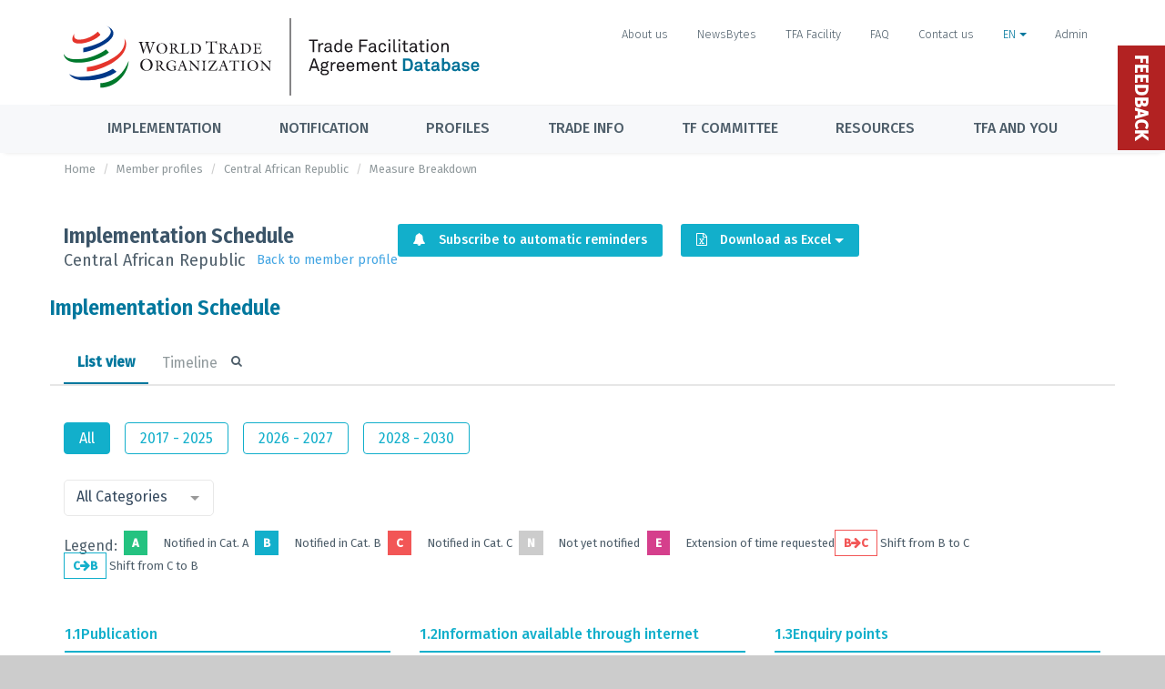

--- FILE ---
content_type: text/html; charset=UTF-8
request_url: https://tfadatabase.org/en/members/central-african-republic/implementation-schedule
body_size: 51222
content:


<!DOCTYPE html>
<html>
  <head>

    <!-- Title -->
    <title>TFAD - Trade Facilitation Agreement Database</title>

    <meta content="width=device-width, initial-scale=1" name="viewport"/>
    <meta charset="UTF-8">
    <meta name="description" content="Trade Facilitation Agreement Database" />
    <meta name="keywords" content="trade, facilitation, agreement, wto, facility, tfaf, tfand, tfad, database" />
    <meta name="author" content="World Trade Organization" />
    <meta name="csrf-token" content="EZL0FzolejNqiGsLtyn8aZQy20oM6Rf3BZv0XzwR">

    <!-- Theme Styles -->
    <link rel="preconnect" href="https://fonts.googleapis.com">
    <link rel="preconnect" href="https://fonts.gstatic.com" crossorigin>
    <link href="https://fonts.googleapis.com/css2?family=Fira+Sans+Condensed:wght@600&family=Fira+Sans:wght@300;400;500&display=swap" rel="stylesheet">

    <link href="/css/app.css?id=0b099f1a74a7b0fd54896afd43a08e61" rel="stylesheet" type="text/css"/>
    <link href="/css/modern.css?id=a81917e2beb19222b823347c7ae44bcd" rel="stylesheet" type="text/css"/>
    <link href="/css/main.css?id=47c995cd8937fd7d56a90ba350b44fe3" rel="stylesheet" type="text/css"/>
    <link href="/css/custom.css?id=661fe0b8796cd85c5b548f73413df4b3" rel="stylesheet" type="text/css"/>
    <link href="/css/trumbowyg.table.css?id=98b4b3dcc1a9183906ef006337519d54" rel="stylesheet" type="text/css"/>

    
    <!-- HTML5 shim and Respond.js for IE8 support of HTML5 elements and media queries -->
    <!-- WARNING: Respond.js doesn't work if you view the page via file:// -->
    <!--[if lt IE 9]>
      <script src="https://oss.maxcdn.com/html5shiv/3.7.2/html5shiv.min.js"></script>
      <script src="https://oss.maxcdn.com/respond/1.4.2/respond.min.js"></script>
    <![endif]-->

    <style >[wire\:loading], [wire\:loading\.delay], [wire\:loading\.inline-block], [wire\:loading\.inline], [wire\:loading\.block], [wire\:loading\.flex], [wire\:loading\.table], [wire\:loading\.grid], [wire\:loading\.inline-flex] {display: none;}[wire\:loading\.delay\.shortest], [wire\:loading\.delay\.shorter], [wire\:loading\.delay\.short], [wire\:loading\.delay\.long], [wire\:loading\.delay\.longer], [wire\:loading\.delay\.longest] {display:none;}[wire\:offline] {display: none;}[wire\:dirty]:not(textarea):not(input):not(select) {display: none;}input:-webkit-autofill, select:-webkit-autofill, textarea:-webkit-autofill {animation-duration: 50000s;animation-name: livewireautofill;}@keyframes livewireautofill { from {} }</style>

    
    <script defer src="/js/alpine-cdn.js?id=bc6f98614d98eebe26dc97c943335ee4"></script>

    
    <!-- Privacy-friendly analytics by Plausible -->
    <script async src="https://plausible.io/js/pa--9SyhoyYSWZc96Q3usmgE.js"></script>
    <script>
    window.plausible=window.plausible||function(){(plausible.q=plausible.q||[]).push(arguments)},plausible.init=plausible.init||function(i){plausible.o=i||{}};
    plausible.init()
    </script>
  </head>
  <body class="page-horizontal-bar lang-en">
    <script>
 (function(i,s,o,g,r,a,m){i['GoogleAnalyticsObject']=r;i[r]=i[r]||function(){
   (i[r].q=i[r].q||[]).push(arguments)},i[r].l=1*new Date();a=s.createElement(o),
                          m=s.getElementsByTagName(o)[0];a.async=1;a.src=g;m.parentNode.insertBefore(a,m)
 })(window,document,'script','https://www.google-analytics.com/analytics.js','ga');

 ga('create', 'UA-88920746-1', 'auto');
 ga('send', 'pageview');

</script>

    <div class="overlay"></div>

    <main class="page-content content-wrap">

      <header class="header">

        <nav class="navbar">
          <div class="container no-p">
            <div class="topbar">
              <a class="site-title" href="https://tfadatabase.org/en">
                <img class="logo" src="https://tfadatabase.org/images/logo/tfad-en.svg">
              </a>
              <nav class="topbar-nav">

                                  <a  class="nav-link hidden-xs btn btn-xs btn-link" href="https://tfadatabase.org/en/about-us">
            About us
                </a>
  
  
  
          <a  class="nav-link hidden-xs btn btn-xs btn-link" href="https://tfadatabase.org/en/newsbytes">
            NewsBytes
                </a>
  
  
  
          <a  class="nav-link hidden-xs btn btn-xs btn-link" href="http://www.tfafacility.org">
            TFA Facility
                </a>
  
  
  
          <a  class="nav-link hidden-xs btn btn-xs btn-link" href="https://tfadatabase.org/en/faq">
            FAQ
                </a>
  
  
  
          <a  class="nav-link hidden-xs btn btn-xs btn-link" href="https://tfadatabase.org/en/contact">
            Contact us
                </a>
  
  
  
        <div class="language-dropdown dropdown">
        <a  class="nav-link active btn btn-xs btn-link" data-toggle="dropdown" href="https://tfadatabase.org/en">
            EN
                  <span class="caret"></span>
                </a>
  
      <ul class="dropdown-menu" aria-labelledby="dropdown-menu-language" role="menu">
              <li role="presentation">
          <a href="https://tfadatabase.org/en/members/central-african-republic/implementation-schedule">English</a>
        </li>
                      <li role="presentation">
          <a href="https://tfadatabase.org/fr/members/central-african-republic/implementation-schedule">Français</a>
        </li>
                      <li role="presentation">
          <a href="https://tfadatabase.org/es/members/central-african-republic/implementation-schedule">Español</a>
        </li>
                  </ul>
  
      </div>
  
                  
                                  <a href="https://tfadatabase.org/login" class="nav-link login-link" data-toggle="" aria-expanded="false">
                    Admin
                  </a>
                
              </nav><!-- Topbar -->
            </div>
          </div>


          <div class="navbar-menu-button">
            <div class="container flex-center">
              <button class="navbar-toggler" type="button" data-toggle="collapse" data-target="#navbarNavCollapse" aria-controls="navbarNavCollapse" aria-expanded="false" aria-label="Toggle navigation">
                <span class="navbar-toggler-label">Menu</span>
                <span class="navbar-toggler-icon"><i class="fa fa-bars"></i></span>
              </button>

              <div class="navbar-temporary-btn">

                                  <a  class="nav-link hidden-xs btn btn-xs btn-link" href="https://tfadatabase.org/en/about-us">
            About us
                </a>
  
  
  
          <a  class="nav-link hidden-xs btn btn-xs btn-link" href="https://tfadatabase.org/en/newsbytes">
            NewsBytes
                </a>
  
  
  
          <a  class="nav-link hidden-xs btn btn-xs btn-link" href="http://www.tfafacility.org">
            TFA Facility
                </a>
  
  
  
          <a  class="nav-link hidden-xs btn btn-xs btn-link" href="https://tfadatabase.org/en/faq">
            FAQ
                </a>
  
  
  
          <a  class="nav-link hidden-xs btn btn-xs btn-link" href="https://tfadatabase.org/en/contact">
            Contact us
                </a>
  
  
  
        <div class="language-dropdown dropdown">
        <a  class="nav-link active btn btn-xs btn-link" data-toggle="dropdown" href="https://tfadatabase.org/en">
            EN
                  <span class="caret"></span>
                </a>
  
      <ul class="dropdown-menu" aria-labelledby="dropdown-menu-language" role="menu">
              <li role="presentation">
          <a href="https://tfadatabase.org/en/members/central-african-republic/implementation-schedule">English</a>
        </li>
                      <li role="presentation">
          <a href="https://tfadatabase.org/fr/members/central-african-republic/implementation-schedule">Français</a>
        </li>
                      <li role="presentation">
          <a href="https://tfadatabase.org/es/members/central-african-republic/implementation-schedule">Español</a>
        </li>
                  </ul>
  
      </div>
  
                  
                                  <a href="https://tfadatabase.org/login" class="btn btn-link btn-xs" data-toggle="" aria-expanded="false">
                    Admin
                  </a>
                              </div>
            </div>
          </div>

          <div class="navbar-wrapper collapse" id="navbarNavCollapse">
            <ul class="navbar-nav container">

                              <li  class="nav-item dropdown">
          <a  class="nav-link dropdown-toggle" 
________
________=""        href="https://tfadatabase.org/en/implementation"

                >

        Implementation
      </a>

      
                  <div class="dropdown-menu giant-menu">
          <div class="container giant-menu-container">
            <h2 class="menu-title">
              Implementation
                              <span>
                  <small>
                    <a href="https://tfadatabase.org/en/implementation" class="menu-title-link">
                      Overview
                      <i class="fa fa-angle-right"></i>
                    </a>
                  </small>
                </span>
                          </h2>

            <div class="row">
              <div class="col-md-4">
    <nav class="sub-menu">
              <a class="nav-link sub-menu-title" href="https://tfadatabase.org/en/implementation">
          Status of implementation commitments
                      <p class="menu-item-intro">Analysis of implementation commitments based on notifications presented by Members</p>
                  </a>
      
      <ul>
                  <li>
                          <a  new_dashboard="1" class="nav-link" href="https://tfadatabase.org/en/implementation/technical-assistance-tracker">
                Technical Assistance Tracker
                                  <span class="pills-topbar-menu">New Dashboard</span>
                              </a>
                                      <ul>
                              </ul>
                         </li>
                  <li>
                          <a  class="nav-link" href="https://tfadatabase.org/en/implementation/comparisons">
                Implementation commitments comparison tool
                              </a>
                                      <ul>
                              </ul>
                         </li>
                  <li>
                          <a  class="nav-link" href="https://tfadatabase.org/en/implementation/commitments-due-by-date">
                Due implementation commitments by dates
                              </a>
                                      <ul>
                              </ul>
                         </li>
                  <li>
                          <a  class="nav-link" href="https://tfadatabase.org/en/implementation/progress-by-member">
                Implementation commitments by Member
                              </a>
                                      <ul>
                              </ul>
                         </li>
                  <li>
                          <a  class="nav-link" href="https://tfadatabase.org/en/implementation/progress-by-measure">
                Measures with highest and lowest implementation rate
                              </a>
                                      <ul>
                              </ul>
                         </li>
                  <li>
                          <a  class="nav-link" href="https://tfadatabase.org/en/implementation/progress/map">
                Implementation commitments world map
                              </a>
                                      <ul>
                              </ul>
                         </li>
              </ul>
    </nav>
  </div><!-- .col -->
  <div class="col-md-4">
    <nav class="sub-menu">
              <a class="nav-link sub-menu-title" href="https://tfadatabase.org/en/monitoring">
          Monitoring
                      <p class="menu-item-intro">Information on Agencies and indicators that measure implementation on the ground</p>
                  </a>
      
      <ul>
              </ul>
    </nav>
  </div><!-- .col -->
  <div class="col-md-4">
    <nav class="sub-menu">
              <a class="nav-link sub-menu-title" href="https://tfadatabase.org/en/ratifications">
          Ratification
                      <p class="menu-item-intro">Information on Members that have presented the instrument of acceptance of the TFA</p>
                  </a>
      
      <ul>
              </ul>
    </nav>
  </div><!-- .col -->
  <div class="col-md-4">
    <nav class="sub-menu">
              <a class="nav-link sub-menu-title" href="https://www.tfafacility.org">
          Trade Facilitation Agreement Facility
                      <p class="menu-item-intro">The TFAF supports Developing and LDC Members to assess their specific needs and to identify possible development partners</p>
                  </a>
      
      <ul>
              </ul>
    </nav>
  </div><!-- .col -->
            </div>
          </div>
        </div>
            </li>
    <li  class="nav-item dropdown">
          <a  class="nav-link dropdown-toggle" 
________
________=""        href="https://tfadatabase.org/en/notifications"

                >

        Notification
      </a>

      
                  <div class="dropdown-menu giant-menu">
          <div class="container giant-menu-container">
            <h2 class="menu-title">
              Notification
                              <span>
                  <small>
                    <a href="https://tfadatabase.org/en/notifications" class="menu-title-link">
                      Overview
                      <i class="fa fa-angle-right"></i>
                    </a>
                  </small>
                </span>
                          </h2>

            <div class="row">
              <div class="col-sm-fifth">
    <nav class="sub-menu">
              <a class="nav-link sub-menu-title" href="https://tfadatabase.org/en/notifications-matrix">
          Status of notification
                  </a>
      
      <ul>
                  <li>
                          <a  class="nav-link" href="https://tfadatabase.org/en/overdue-notifications/by-member">
                Overdue notifications
                              </a>
                                      <ul>
                              </ul>
                         </li>
                  <li>
                          <a  class="nav-link" href="https://tfadatabase.org/en/notifications-matrix">
                Matrix of notifications
                              </a>
                                      <ul>
                              </ul>
                         </li>
              </ul>
    </nav>
  </div><!-- .col -->
  <div class="col-sm-fifth">
    <nav class="sub-menu">
              <a class="nav-link sub-menu-title" href="https://tfadatabase.org/en/documents/search">
          Notification documents
                  </a>
      
      <ul>
                  <li>
                          <a  class="nav-link" href="https://tfadatabase.org/en/documents/search">
                Search documents
                              </a>
                                      <ul>
                              </ul>
                         </li>
                  <li>
                          <a  class="nav-link" href="https://tfadatabase.org/en/notifications/templates">
                Notification Templates
                              </a>
                                      <ul>
                              </ul>
                         </li>
              </ul>
    </nav>
  </div><!-- .col -->
  <div class="col-sm-fifth">
    <nav class="sub-menu">
              <a class="nav-link sub-menu-title" href="#" onclick="e.preventDefault()">Categories A,B,C notifications</a>
      
      <ul>
                  <li>
                          <a  class="nav-link" href="https://tfadatabase.org/en/notifications/category-shifts">
                Category shifts
                              </a>
                                      <ul>
                              </ul>
                         </li>
                  <li>
                          <a  class="nav-link" href="https://tfadatabase.org/en/notifications/extension-of-implementation-dates">
                Extension of implementation dates
                              </a>
                                      <ul>
                              </ul>
                         </li>
                  <li>
                          <a  class="nav-link" href="https://tfadatabase.org/en/notifications/earlier-implementation">
                Notifications of earlier implementation
                              </a>
                                      <ul>
                              </ul>
                         </li>
                  <li>
                          <a  class="sub-menu-subtitle nav-link" href="https://tfadatabase.org/en/notifications/abc-designations">
                Share of categories A, B, C notified
                              </a>
                                      <ul>
                                  <li class="nav-link-child"><a  class="indent nav-link" href="https://tfadatabase.org/en/notifications/categorization-by-member">By Member</a></li>
                                  <li class="nav-link-child"><a  class="indent nav-link" href="https://tfadatabase.org/en/notifications/categorization-by-measure">By measure</a></li>
                                  <li class="nav-link-child"><a  class="indent nav-link" href="https://tfadatabase.org/en/notifications/global-analysis">Visual analytics</a></li>
                              </ul>
                         </li>
                  <li>
                          <span  class="sub-menu-subtitle nav-link">Extension of time to notify dates:</span>
                                      <ul>
                                  <li class="nav-link-child"><a  class="indent nav-link" href="https://tfadatabase.org/en/notifications/extension-to-notify-definitive-dates/b">Category B definitive dates</a></li>
                                  <li class="nav-link-child"><a  class="indent nav-link" href="https://tfadatabase.org/en/notifications/extension-to-notify-definitive-dates/c">Category C definitive dates</a></li>
                              </ul>
                         </li>
              </ul>
    </nav>
  </div><!-- .col -->
  <div class="col-sm-fifth">
    <nav class="sub-menu">
              <a class="nav-link sub-menu-title" href="#" onclick="e.preventDefault()">Transparency notifications (Articles 1.4, 10.4.3, 10.6.2, 12.2.2)</a>
      
      <ul>
                  <li>
                          <a  class="nav-link" href="https://tfadatabase.org/en/notifications/transparency/notifications-by-member">
                Notifications by member
                              </a>
                                      <ul>
                              </ul>
                         </li>
                  <li>
                          <a  class="nav-link" href="https://tfadatabase.org/en/notifications/transparency/visual-analytics">
                Visual Analytics
                              </a>
                                      <ul>
                              </ul>
                         </li>
                  <li>
                          <a  class="nav-link" href="https://tfadatabase.org">
                &nbsp;
                              </a>
                                      <ul>
                              </ul>
                         </li>
              </ul>
    </nav>
  </div><!-- .col -->
  <div class="col-sm-fifth">
    <nav class="sub-menu">
              <a class="nav-link sub-menu-title" href="#" onclick="e.preventDefault()">Information on capacity building support</a>
      
      <ul>
                  <li>
                          <a  class="nav-link" href="https://tfadatabase.org/en/notifications/assistance/22-1-22-2">
                Donor notifications (22.1 and 22.2)
                              </a>
                                      <ul>
                              </ul>
                         </li>
                  <li>
                          <a  class="nav-link" href="https://tfadatabase.org/en/information-for-traders/contact-points?contact_type=223">
                Contact points
                              </a>
                                      <ul>
                              </ul>
                         </li>
              </ul>
    </nav>
  </div><!-- .col -->
  <div class="col-sm-fifth">
    <nav class="sub-menu">
              <a class="nav-link sub-menu-title" href="https://tfadatabase.org/en/notification-requirements">
          Requirements and timelines
                  </a>
      
      <ul>
                  <li>
                          <a  class="nav-link" href="https://tfadatabase.org/en/notification-requirements">
                Requirements
                              </a>
                                      <ul>
                              </ul>
                         </li>
                  <li>
                          <a  class="nav-link" href="https://tfadatabase.org/en/timelines-for-notifications">
                Timelines
                              </a>
                                      <ul>
                              </ul>
                         </li>
              </ul>
    </nav>
  </div><!-- .col -->
            </div>
          </div>
        </div>
            </li>
    <li  class="nav-item dropdown custom-nav-dropdown">
            <a class="nav-link dropdown-toggle">Profiles</a>
    
                  <ul class="dropdown-menu">
          <li>
          <a class="nav-link" href="https://tfadatabase.org/en/members">WTO Members</a>
      </li>
  <li>
          <a class="nav-link" href="https://tfadatabase.org/en/regions">Regions and economic communities</a>
      </li>
  <li>
          <a class="nav-link" href="https://tfadatabase.org/en/groupings">WTO Groupings</a>
      </li>
  <li>
          <a class="nav-link" href="https://tfadatabase.org/en/measures">TFA Measures</a>
      </li>
        </ul>
            </li>
    <li  class="nav-item dropdown custom-nav-dropdown">
            <a class="nav-link dropdown-toggle">Trade info</a>
    
                  <ul class="dropdown-menu">
          <li>
          <a class="nav-link" href="https://tfadatabase.org/en/information-for-traders/contact-points">Contact points</a>
      </li>
  <li>
          <a class="nav-link" href="https://tfadatabase.org/en/information-for-traders/import-export-and-transit-procedures">Import, export and transit procedures</a>
      </li>
  <li>
          <a class="nav-link" href="https://tfadatabase.org/en/information-for-traders/operation-of-the-single-window">Operation of the single window</a>
      </li>
  <li>
          <a class="nav-link" href="https://tfadatabase.org/en/information-for-traders/use-of-customs-brokers">Use of customs brokers</a>
      </li>
        </ul>
            </li>
    <li  class="nav-item dropdown custom-nav-dropdown">
          <a  class="nav-link dropdown-toggle" 
________________
________=""        href="https://tfadatabase.org/en/trade-facilitation-committee"

        >

        TF Committee
      </a>

      
                  <ul class="dropdown-menu">
          <li>
          <a class="nav-link" href="https://tfadatabase.org/en/trade-facilitation-committee/meetings">Meetings</a>
      </li>
  <li>
          <a class="nav-link" href="https://tfadatabase.org/en/trade-facilitation-committee/experience-sharing">Experience-sharing</a>
      </li>
  <li>
          <a class="nav-link" href="https://tfadatabase.org/en/documents/search">Search documents</a>
      </li>
        </ul>
            </li>
    <li  class="nav-item dropdown custom-nav-dropdown">
          <a  class="nav-link dropdown-toggle" 
________________
________=""        href="https://tfadatabase.org"

        >

        Resources
      </a>

      
                  <ul class="dropdown-menu">
          <li>
          <a class="nav-link" href="https://tfadatabase.org/en/methodology">Methodology</a>
      </li>
  <li>
          <a class="nav-link" href="https://tfadatabase.org/en/notifications/templates">Templates</a>
      </li>
        </ul>
            </li>
    <li  class="nav-item" 
____________="">
          <a  class="nav-link dropdown-toggle" 
________
________=""        href="https://tfadatabase.org/en/the-tfa-and-you"

        >

        TFA and you
      </a>

      
      </li>
                
            </ul>
          </div>
        </nav>
      </header>

      <div class="page-inner">
        
                  <div class="page-breadcrumb">
            <ol class="breadcrumb container">
                  <li><a href="https://tfadatabase.org/en">Home</a></li>
                        <li><a href="https://tfadatabase.org/en/members">Member profiles</a></li>
                        <li><a href="https://tfadatabase.org/en/members/central-african-republic">Central African Republic</a></li>
                        <li class="active">Measure Breakdown</li>
            </ol>

          </div>
        
        
        <div id="main-wrapper" class="container">

          
          
          
              <div class="row">
        <div class="col-lg-12 col-md-12">
            <div class="panel panel-white mb-0 implementation-schedule">
                <div class="panel-heading">
                    <h3 class="panel-title">
                        Implementation Schedule
                    </h3>
                    <div class="selected-country">
                                                    Central African Republic
                                                <a href="https://tfadatabase.org/en/members/central-african-republic"
                            class="back-button">Back to member profile</a>
                    </div>
                </div>
                <member-subscribe
                    :has-future-implementation="true"></member-subscribe>
            </div>
        </div>

  <div class="row">
    <div class="col-lg-12 col-md-12">
      <div class="panel panel-white mb-0">
        <div class="panel-heading">
          <h3 class="panel-title">
            Implementation Schedule
          </h3>
        </div>

        <measure-breakdown  >
        </measure-breakdown>
    </div>

    
        </div><!-- Main Wrapper -->
        <div id="second-wrapper" class="container">
                            </div>


        <footer class="footer">
          <div class="container">
          </div><!-- .container -->

          <div class="bottom-bar">
            <div class="container">
              <div class="col-sm-9 col-lg-8">
                <p class="f-bold f-s-16">About the TFA Database</p>
                <p>The content and analytical functionalities of the WTO TFA Database are based solely on notification data submitted by Members as mandated under the Trade Facilitation Agreement.</p>
                <small class="copyright">&copy; TFAD 2026 - version 4.61938848
</small>
              </div>
              <div class="col-sm-3 col-lg-4 pl-0 text-right">
                <nav class="footer-nav mt-2">
                                      <a  class="nav-link" href="https://tfadatabase.org/en/about-us">
            About us
    </a>
        <a  class="nav-link" href="https://tfadatabase.org/en/contact">
            Contact us
    </a>
        <a  class="nav-link" href="https://tfadatabase.org/en/newsbytes">
            Sign up to the NewsBytes
    </a>
                                    </nav>
              </div>

            </div>
          </div><!-- .bottom-bar -->
        </footer>

      </div><!-- Page Inner -->
    </main><!-- Page Content -->

    <div x-data="feedbackModel()" id="feedback">
    <div class='feedback-tag' @click="openFeedback()" data-toggle="modal" data-target="#feedback-modal">
        Feedback
    </div>

    <div class="modal fade bs-example-modal-sm" id="feedback-modal" tabindex="-1" role="dialog" aria-labelledby="mySmallModalLabel" aria-hidden="true">
        <div class="modal-dialog modal-md">
            <div class="modal-content">
                <div class="modal-header">
                    <button type="button" class="close" data-dismiss="modal" aria-label="Close"><span aria-hidden="true">&times;</span></button>
                    <h4 class="modal-title" id="mySmallModalLabel">Feedback</h4>
                </div>
                <div class="modal-body">
                    <div x-show="!showDone">
                        <form @submit.prevent="submitFeedback()">
                            <div>
                                <p>Welcome to the new Beta version of the TFA Database website.  During this Beta phase we will be fine-tuning the site’s content based on the feedback of users like you.
</p><p>We are working hard to finalize the translations to French and Spanish of the new areas and to correct any errors.
</p><p>In the meantime, we hope this new version constitutes an improvement over the previous site and better reflects the current status of the Trade Facilitation Agreement.  
</p><p>Happy navigating,
</p><p>The Trade Facilitation Committee team
</p><p><br></p><p>
</p><p>
</p><p>
</p><p>
</p>
                            </div>
                            <div class="form-group">
                                <label class="control-label">Name <sup><i class="fa fa-asterisk cat-c-text"></i></sup></label>
                                <div class="control">
                                    <input maxlength="255" required autocomplete="name" class="form-control" type="text" placeholder="Your Name" x-model="formData.name">
                                </div>
                                <template x-if="formError.name != ''">
                                    <p class="help is-danger" x-text="formError.name[0]"></p>
                                </template>
                            </div>
                            <div class="form-group">
                                <label class="control-label">E-Mail <sup><i class="fa fa-asterisk cat-c-text"></i></sup></label>
                                <div class="control">
                                    <input maxlength="200" required autocomplete="email" class="form-control" type="email" placeholder="Your E-Mail" x-model="formData.email">
                                </div>
                                <template x-if="formError.email != ''">
                                    <p class="help is-danger" x-text="formError.email[0]"></p>
                                </template>
                            </div>
                            <div class="form-group">
                                <label class="control-label">Affiliation</label>
                                <div class="control">
                                    <input maxlength="200" autocomplete="organization-title" class="form-control" type="text" placeholder="Your Affiliation (Member delegation, organization, other)" x-model="formData.affiliation">
                                </div>
                            </div>
                            <div class="checkbox">
                                <div class="control">
                                    <label class="checkbox">
                                        <input type="checkbox" x-model="formData.is_delegate">
                                        I am an official WTO delegate or a member representative providing feedback in an official capacity
                                    </label>
                                </div>
                            </div>
                            <div class="form-group">
                                <label class="control-label">Comment <sup><i class="fa fa-asterisk cat-c-text"></i></sup></label>
                                <div class="control">
                                    <textarea maxlength="10000" required autocomplete="off" class="form-control textarea" placeholder="Your Comment" x-model="formData.comment"></textarea>
                                </div>
                                <template x-if="formError.comment != ''">
                                    <p class="help is-danger" x-text="formError.comment[0]"></p>
                                </template>
                            </div>
                            <div class="mt-2" style="display:flex;gap:1em;justify-content:right;">
                                <div class="control">
                                    <button type='button' @click.prevent="closeFeedback()" data-dismiss="modal" class="btn btn-default">Cancel</button>
                                </div>
                                <div class="control">
                                    <button type='submit' class="btn btn-info">
                                        Submit
                                        <i x-show="loading" class='fa fa-circle-o-notch fa-spin'></i>
                                    </button>
                                </div>
                            </div>
                        </form>
                    </div>
                    <div x-show="showDone">
                      <div>
                        <div class="mb-4">
                          <p>Thank you for your valuable feedback.</p><p>We will review it and get back to you in case of questions.</p><p>The Trade Facilitation Committee team</p>
                        </div>
                        <button type='button' @click.prevent="closeFeedback()" data-dismiss="modal" class="btn btn-info">Close</button>
                      </div>
                    </div>
                </div>
                <div class="modal-footer">
                </div>
            </div>
        </div>
    </div>

</div>

<script>
    function feedbackModel(){
        return {
            open: false,
            showDone: false,
            loading: false,
            formData: {
                name: '',
                affiliation: '',
                email: '',
                is_delegate: false,
                comment: '',
            },
            formError: {
                name: '',
                email: '',
                comment: '',
            },
            openFeedback(){
                this.open = true
                this.showDone = false
                this.resetFormError()
                this.resetFormData()
            },
            closeFeedback(){
                this.open = false
            },
            resetFormError(){
                for (const [key, value] of Object.entries(this.formError)) {
                    this.formError[key] = '';
                }
            },
            resetFormData(){
                for (const [key, value] of Object.entries(this.formData)) {
                    this.formData[key] = '';
                }
            },
            submitFeedback() {
                this.resetFormError()
                this.loading = true
                fetch('/feedback', {
                    method: 'POST',
                    headers: { 'Content-Type': 'application/json',
                        'X-CSRF-TOKEN': document.querySelector('meta[name="csrf-token"]').content
                    },
                    body: JSON.stringify(this.formData)
                })
                .then(response => {
                    this.loading = false
                    // console.log(response.status)
                    if (response.status == 422) {
                        return response.json()
                    }
                    if (response.status == 200) {
                        return 1;
                    }
                    throw new Error("HTTP status " + response.status)
                })
                .then(data => {
                    if (data === 1){
                        this.resetFormError()
                        this.resetFormData()
                        this.showDone = true
                        console.log('showDone', this.showDone)
                    }
                    else{
                        for (const [key, value] of Object.entries(data)) {
                            this.formError[key] = value;
                        }
                    }
                })
                .catch(error => {
                    console.log(error)
                    this.message = 'Ooops! Something went wrong!'
                })
            }
        }
    }
</script>

    <div class="cd-overlay"></div>

    <div class="modal fade bs-example-modal-sm" id="confirm-delete" tabindex="-1" role="dialog" aria-labelledby="mySmallModalLabel" aria-hidden="true">
  <div class="modal-dialog modal-sm">
    <div class="modal-content">
      <div class="modal-header">
        <button type="button" class="close" data-dismiss="modal" aria-label="Close"><span aria-hidden="true">&times;</span></button>
        <h4 class="modal-title" id="mySmallModalLabel">Delete item</h4>
      </div>
      <div class="modal-body">
        Are you sure you want to delete this item?
      </div>
      <div class="modal-footer">
        <button type="button" class="btn btn-default" data-dismiss="modal">Cancel</button>
        <button type="button" class="btn btn-danger btn-confirm-delete" data-loading-text="<i class='fa fa-circle-o-notch fa-spin'></i> Deleting">Delete</button>
      </div>
    </div>
  </div>
</div>

    <script src="/js/riot.js?id=62a9db6b24890b40f97b4e4341c0770e"></script>
    <script src="/js/modern.js?id=6906c2f8b05897547bef29053e76c7f7"></script>
    <script src="/js/trumbowyg.min.js?id=3bfb14d4e848e3fdcdda0029b96dc44b"></script>
    <script src="/js/trumbowyg.table.js?id=6bd91664e4b3b775640a9310ba2b2566"></script>

            <script>
        var variables = {
            trans: JSON.parse('{\"add\":\"Add\",\"all\":\"All\",\"create\":\"Create\",\"edit\":\"Edit\",\"delete\":\"Delete\",\"deleting\":\"Deleting\",\"save\":\"Save\",\"yes\":\"Yes\",\"no\":\"No\",\"na\":\"n\\/a\",\"select\":\"Select\",\"select_classifications_official\":\"Select a WTO official grouping...\",\"select_classifications\":\"Select a grouping...\",\"select_regions\":\"Select a region...\",\"select_communities\":\"Select a community...\",\"select_measures\":\"Select a measure...\",\"submit\":\"Submit\",\"cancel\":\"Cancel\",\"close\":\"Close\",\"view\":\"View\",\"home\":\"Home\",\"search\":\"Search\",\"english\":\"English\",\"french\":\"Fran\\u00e7ais\",\"spanish\":\"Espa\\u00f1ol\",\"choose\":\"Choose\",\"image\":\"Image\",\"select_category\":\"Select Category\",\"new_dashboard\":\"New Dashboard\",\"404\":{\"title\":\"Page not found\",\"subtitle\":\"Oops! Something went wrong\",\"message\":\"We can\'t find the page you\'re looking for.\"},\"500\":{\"title\":\"Internal server error\",\"subtitle\":\"Oops! Something went wrong\",\"message\":\"We can\'t find the page you\'re looking for.\"},\"dates\":{\"single\":\"by :date\",\"single_months\":\"by :date\",\"to_date\":\"to date\",\"onwards\":\"onwards\",\"range\":\"from :date_from to :date_to\",\"range_months\":\"from :date_from to :date_to\",\"range_tbd\":\"by :date_from & :date_to\"},\"updated_at\":\"Updated\",\"created_at\":\"Created\",\"last_updated\":\"Last updated: :date\",\"article_breakdown\":\"Article Breakdown\",\"or\":\"Or\",\"feedback\":{\"button\":\"Feedback\",\"title\":\"Feedback\",\"name\":\"Name\",\"name_placeholder\":\"Your Name\",\"affiliation\":\"Affiliation\",\"affiliation_placeholder\":\"Your Affiliation (Member delegation, organization, other)\",\"email\":\"E-Mail\",\"email_placeholder\":\"Your E-Mail\",\"delegate\":\"I am an official WTO delegate or a member representative providing feedback in an official capacity\",\"comment\":\"Comment\",\"comment_placeholder\":\"Your Comment\",\"thank_you\":\"<p>Thank you for your valuable feedback.<\\/p><p>We will review it and get back to you in case of questions.<\\/p><p>The Trade Facilitation Committee team<\\/p>\"},\"name\":\"Name\",\"symbol\":\"Symbol\",\"cca3\":\"Code\",\"regions\":\"Regions\",\"transit\":\"Transit country\",\"wto_status\":\"WTO Status\",\"accession\":\"Accession\",\"wto_member\":\"Member\",\"ntfc_date\":\"Year NTFC Established\",\"communities\":\"Communities\",\"classifications\":\"Groupings\",\"time_to_export\":\"Time to Export\",\"time_to_import\":\"Time to Import\",\"cost_to_export\":\"Cost to Export\",\"cost_to_import\":\"Cost to Import\",\"profile_image\":\"Profile image\",\"ratification_date\":\"Ratification Date\",\"accession_date\":\"Accession Date\",\"notification_status\":\"Notification Status\",\"ratification_status\":\"Ratified Agreement\",\"notification_implementation_status\":\"Notification & Implementation Status\",\"article_number\":\"Article :article\",\"additional_information\":\"Additional Information\",\"ldc\":\"LDC\",\"ldcs\":\"LDCs\",\"developing\":\"Developing\",\"classification_developing\":\"Developing\",\"developed\":\"Developed\",\"developing_and_ldcs\":\"Developing & LDCs\",\"all_members\":\"All Members\",\"ldcs_and_developing\":\"LDCs & Developing\",\"global\":\"All Members\",\"compare\":\"Compare\",\"admin\":{\"index\":\"Manage Countries\",\"create\":\"Create Country\",\"edit\":\"Edit Country\",\"articles\":\"Manage Articles\",\"other_notifications\":\"Other Notifications\",\"other_notifications_221\":\"Other Notifications 22.1\",\"other_notifications_14\":\"Other Notifications 1.4\",\"arrangements_progress\":\"Arrangements & Progress\"},\"app\":{\"index\":\"Member profiles\",\"measure_breakdown\":\"Measure Breakdown\",\"detailed_notification_breakdown\":\"Detailed notification breakdown\"},\"today\":\"Today\",\"months\":\"Months\",\"years\":\"Years\",\"date_override\":\"Override date\",\"articles\":\"Articles\",\"indicative\":\"Indicative\",\"definitive\":\"Definitive\",\"implementation_date\":\"Implementation Date\",\"notifications\":\"Notifications and other documents\",\"notifications_communications_presentations\":\"Notifications and other submissions\",\"communications\":\"Communications\",\"notifications_abc\":\"Notifications\",\"notification_date_received\":\"Date\",\"documents\":\"Other Documents\",\"download_notification\":\"Download\",\"download_en\":\"English\",\"download_fr\":\"French\",\"download_es\":\"Spanish\",\"article\":\"Article\",\"description\":\"Description\",\"measure_breakdown\":\"BREAKDOWN BY MEASURE\",\"notification_type\":\"Type\",\"number_short\":\"No.\",\"number_long\":\"No. of measures fully or partially notified\",\"charts\":{\"measures_notification_progress\":{\"title\":\"Share of Categories A, B, C\",\"subtitle\":\"Based on % of all notifiable items\"},\"notification_status\":{\"intro\":\"The member notified the agreement as follows:\"},\"implementation_status\":{\"intro\":\"and has a rate of implementation as of today as follows\",\"title\":\"\",\"legend_today\":\"rate of implementation commitments <b class=\\\"cat-a-text\\\":tooltip>to date<\\/b>. Broken down into the following:<br>\",\"legend_today_a\":\"<b class=\'cat-a-text\'>:percent%<\\/b> rate of category A commitments\",\"legend_today_b\":\"<b class=\'cat-b-text\'>:percent%<\\/b> rate of category B commitments\",\"legend_today_c\":\"<b class=\'cat-c-text\'>:percent%<\\/b> rate of category C commitments\",\"legend_b\":\"rate of implementation commitments <b class=\\\"cat-b-text\\\">:date<\\/b> without capacity building support\",\"legend_c\":\"rate of implementation commitments <b class=\\\"cat-c-text\\\">:date<\\/b> upon receipt of capacity building support \",\"legend_n\":\"rate of implementation commitments yet to be designated\"},\"implementation_progress_stacked\":{\"title\":\"Timeline of implementation commitments\",\"subtitle\":\"Based on notification data\",\"y_axis\":\"% of TFA implementation\"}},\"pdf\":{\"transparency_status\":\"Transparency notification status\",\"assistance_status\":\"TACB notification status\",\"implementation\":{\"status\":\"Implementation status\",\"today\":\"<b class=\\\"cat-a-text\\\">:percent%<\\/b> rate of implementation commitments <b class=\\\"cat-a-text\\\">to date<\\/b>\",\"b\":\"<b class=\\\"cat-b-text\\\">:percent%<\\/b> rate of implementation commitments <b class=\\\"cat-b-text\\\">:date<\\/b> without capacity building support\",\"c\":\"<b class=\\\"cat-c-text\\\">:percent%<\\/b> rate of implementation commitments <b class=\\\"cat-c-text\\\">:date<\\/b> upon receipt of capacity building support \"},\"not_yet_notified\":\"Not yet notified\",\"notified_art\":\"Notified Art. :article\",\"art_x\":\"Art. :article\",\"art_desc_14\":\"Internet publication of import, export and transit procedures and enquiry points\",\"art_desc_1043\":\"Operation of the single window\",\"art_desc_1062\":\"Use of customs brokers\",\"art_desc_122\":\"Contact points for customs cooperation\",\"art_desc_223\":\"Contact points for coordinating capacity building support\",\"date\":\"Date\",\"title\":\"Title\",\"downloaded_at\":\"Downloaded on\",\"updated_at\":\"Updated on\",\"notified_223\":\"Notified Art. 22.3\",\"notification_of_contact_points\":\"Notification of contact points\",\"indicative_date\":\"Indicative implementation date\",\"definitive_date\":\"Definitive implementation date\",\"indicative_date_by\":\"Indicative implementation date by\",\"definitive_date_by\":\"Definitive implementation date by\",\"ta_title\":\"Technical Assistance detailled information\",\"to_be_determined\":\"to be determined\"},\"banner_links\":{\"tfa_ratified\":\"TFA ratified :date\",\"not_yet_ratified\":\"Has not presented the instrument of ratification\",\"download_pdf\":\"Download profile as PDF\",\"contact_points\":\"Contact points\",\"trade_info\":\"Trade info\",\"ntfc\":\"National Trade Facilitation Committee\"},\"ratified_on\":\"Ratified on the\",\"not_yet_ratified\":\"Has not presented the instrument of ratification\",\"quick_link_pdf\":\"Download profile as PDF\",\"view_more_info\":\"View\",\"eif_date_0\":\"EIF Date\",\"eif_date_1\":\"1 year after EIF Date\",\"assistance_text\":\"Assistance and Support for Capacity Building\",\"tags\":\"Tags\",\"category_shift\":\"Shift\",\"is_shift_bc\":\"Shift from Cat. B to Cat. C notification.\",\"is_shift_cb\":\"Shift from Cat. C to Cat. B notification.\",\"shift_bc\":\"Shift B to C\",\"shift_cb\":\"Shift C to B\",\"shift\":\"Shifted B to C or C to B\",\"is_request_for_extension\":\"Request for extension\",\"other\":\"Other\",\"other_notifications\":\"10.4.3 \\/ 10.6.2 \\/ 11.17 \\/ 12.2 \\/ 22.2 \\/ 22.3\",\"14\":\"1.4\",\"other_14\":\"Information for governments and traders\",\"other_221\":\"22.1\",\"excel_files\":\"Excel Files\",\"extensions\":\"Extensions\",\"implement_by_eif\":\"To be implemented by EIF date\",\"article_measure_breakdown_description\":\"Implementation schedule\",\"article_breakdown_excel_description\":\"Notification records in excel\",\"reminders\":\"Reminders\",\"obligations_help_text\":\"Obligations will only commence once the Member completes its ratifications process.\",\"view_on221_data\":\"Article 22.1 Notification data\",\"view_on14_data\":\"Article 1.4 Notification data\",\"no_information_sharing_notifications\":\"The Member has not presented any transparency notifications\",\"no_assistance_notifications\":\"The Member has not presented any assistance notifications\",\"all_measures\":\"All Measures\",\"show_measures_by_implementation_dates\":\"Show measures by their implementation dates\",\"show_commitments_by_date\":\"Show commitments by date\",\"legend\":{\"title\":\"Legend\",\"a\":\"Notified in Cat. A\",\"ap\":\"Partially notified in A\",\"b\":\"Notified in Cat. B\",\"bp\":\"Partially notified in B\",\"c\":\"Notified in Cat. C\",\"cp\":\"Partially notified in C\",\"n\":\"Not yet notified\",\"ta\":\"Arrangements & Progress\",\"shift_bc\":\"Shift from B to C\",\"shift_cb\":\"Shift from C to B\",\"has_arrangments\":\"Donor arrangement notified\",\"does_not_have_arrangements\":\"Donor arrangement not yet notified\",\"extension_request\":\"Extension of time requested\"},\"implementation\":{\"progress\":{\"missing_today\":\"rate of implementation commitments<br> <span class=\\\"cat-a-text\\\":tooltip>to date<\\/span>\",\"missing_today_tooltip_intro\":\"The TFA rate of implementation commitments for the entire WTO membership stands at <span class=\'cat-a-text\'>:percent%<\\/span> to date. Broken down, this equates to:\",\"missing_today_tooltip_developed\":\"<span class=\'cat-a-text\'>:percent%<\\/span> rate of developed Members commitments\",\"today_tooltip_dvp\":\"rate of developed Members commitments\",\"missing_today_tooltip_a\":\"<span class=\'cat-a-text\'>:percent%<\\/span> rate of category A commitments\",\"today_tooltip_a\":\"rate of category A commitments to date\",\"missing_today_tooltip_b\":\"<span class=\'cat-b-text\'>:percent%<\\/span> rate of category B commitments\",\"today_tooltip_b\":\"rate of category B commitments to date\",\"missing_today_tooltip_c\":\"<span class=\'cat-c-text\'>:percent%<\\/span> rate of category C commitments\",\"today_tooltip_c\":\"rate of category C commitments to date\",\"missing_today_extra\":\" and an additional <span class=\\\"cat-a-text\\\">:percent%<\\/span> :date\",\"missing_a\":\"rate of implementation commitments<br>:date\",\"missing_b\":\"rate of implementation commitments<br> <span class=\\\"cat-b-text\\\">:date<\\/span> without capacity building support\",\"missing_c\":\"rate of implementation commitments<br> <span class=\\\"cat-c-text\\\">:date<\\/span> upon receipt of capacity building support \",\"missing_tbd\":\"rate of implementation commitments after a transitional period to be determined\",\"missing_n\":\"rate of implementation commitments yet to be designated\",\"title_dvp\":\"Rate of implementation commitments\",\"title_ldc_dc\":\"Rate of implementation commitments\"},\"chart\":{\"title\":\":percent rate of implementation commitments to date\",\"implemented_a\":\"Implemented A\",\"not_implemented_a\":\"Not Implemented A\",\"implemented_b\":\"Implemented B\",\"not_implemented_b\":\"Not Implemented B\",\"implemented_c\":\"Implemented C\",\"not_implemented_c\":\"Not Implemented C\",\"implemented_n\":\"Not implemented\",\"not_implemented_n\":\"Not Implemented\",\"no_data\":\"No data for your selected filters\",\"label_a\":\"Rate of implementation commitments by February 2018\",\"label_b\":\"Rate of implementation commitments requiring additional time\",\"label_c\":\"Rate of implementation commitments requiring additional time and assistance\"}},\"category_shifts\":{\"intro_count\":\":country has shifted the category of <b>:number<\\/b> measure as detailed below.|:country has shifted the category of <b>:number<\\/b> measures as detailed below.\"},\"category_c_analysis\":{\"chart\":{\"title\":\"Type of technical assistance requested\",\"legend\":\"Share of technical assistance requested\",\"number_of_requests\":\"Number of requests\"},\"page\":{\"title\":\"Category C Analysis\",\"measures\":\"Measure Breakdown\",\"information\":\"Information\",\"view_information\":\"View Information\",\"intro_count_short\":\":country has requested assistance and support for capacity building for a total number of <b>:count<\\/b> measures.\",\"intro_count\":\":country has requested assistance and support for capacity building for a total number of <b>:count<\\/b> measures as detailed below.\",\"indicative_date\":\"Indicative date of implementation\",\"definitive_date\":\"Definitive date of implementation\",\"see_all\":\"See all\",\"view_more\":\"View more\",\"view_assistance_required\":\"View full assistance required\",\"view_progress_reported\":\"View full progress reported\",\"progress_reported\":\"Progress reported\",\"hide\":\"Hide\",\"article_items\":\"Article items\",\"assistance_for_implementation\":\"Assistance required for implementation\",\"information_on_implementation\":\"Information on implementation\",\"donor_members\":\"Donor Members:\",\"donor_agencies\":\"Donor Agencies:\",\"donors\":\"Donors\",\"agencies\":\"Agencies\",\"member\":\"Member\",\"voluntary_progress\":\"Informal report on implementation\"}},\"notification_dates_for_implementation\":\"Notification of indicative and definitive dates for implementation\",\"indicative_dates\":\"Notified indicative dates\",\"definitive_dates\":\"Notified definitive dates\",\"information_on_ta_required\":\"Notification of technical assistance required\",\"information_on_ta_required_table\":\"Notified technical assistance required\",\"experience_sharing\":\"Experience Sharing\",\"quick_link_experience_sharing\":\"View Members Experience Sharing\",\"experience_sharing_description\":\"Click on the box(es) below to view all the experience sharing presentations from the member.\",\"no_experience_sharing\":\"The member has not presented any experience sharing\",\"presentations\":\"Presentations\",\"member_status_tables\":{\"implementation_plans\":\"Implementation schedule\",\"notifications\":\"Notifications and other submissions\",\"technical_assistance\":\"Technical assistance and Donor arrangements\",\"measures_due_for_implementation\":\"Measure due for implementation in <span class=\\\"f-bold\\\">:date<\\/span>|Measures due for implementation in <span class=\\\"f-bold\\\">:date<\\/span>\",\"pending_notifications\":\"Overdue notification|Overdue notifications\",\"extension_requests\":\"Request for extension of time|Requests for extension of time\",\"category_shift\":\"Measure shifted between categories|Measures shifted between categories\",\"earlier_implementation\":\"Measure implemented earlier|Measures implemented earlier\",\"experience_sharing\":\"Experience sharing presentation|Experience sharing presentations\",\"category_c_measure\":\"Measure notified in Cat. C|Measures notified in Cat. C\",\"donor_identified\":\"Measure with Donor identified|Measures with Donor identified\",\"donor_not_identified\":\"Measure with Donor not identified|Measures with Donor not identified\",\"donor_agency\":\"Donor\\/Agency providing assistance|Donors\\/Agencies providing assistance\",\"report_on_implementation\":\"Voluntary report on implementation|Voluntary reports on implementation\",\"reminder_subscription_button\":\"Subscribe to automatic reminders\",\"subscribe_reminders\":\"Subscribe to reminders\"},\"launch_box\":{\"notification_breakdown\":{\"title\":\"Full implementation plans\",\"body\":\"Full notification breakdown\",\"link\":\"View\"},\"upcoming\":{\"title\":\":count measure due for implementation|:count measures due for implementation\",\"body\":\":placeholder\",\"link\":\"View\"},\"category_c\":{\"title\":\":count measure notified in Cat. C|:count measures notified in Cat. C\",\"body\":\"Technical Assistance dedicated page\",\"link\":\"View\"},\"shift\":{\"title\":\":count measure shifted between categories|:count measures shifted between categories\",\"body\":\"\",\"link\":\"View\"},\"extension_notified_dates\":{\"title\":\":count request for extension of time|:count requests for extension of time\",\"body\":\"\",\"link\":\"View\"},\"donor_arrangements\":{\"title\":\":count donor arrangement notified|:count donor arrangements notified\",\"body\":\"Technical Assistance dedicated page\",\"link\":\"View\"},\"experience_sharing\":{\"title\":\":count experience sharing presentation|:count experience sharing presentations\",\"body\":\"Member experience sharing\",\"link\":\"View\"},\"overdue_notifications\":{\"title\":\":count overdue notification|:count overdue notifications\",\"body\":\"Notifications yet to be received\",\"link\":\"View\"}},\"notification_records\":{\"title\":\"Status of Notification\",\"implementation_notifications\":\"Implementation Notifications (Categories A, B, C)\",\"all_abc\":\"Notified all category ABC designations\",\"indicative_dates_b\":\"Notified indicative dates in <span class=\\\"cat-b-text\\\">Category B<\\/span>\",\"definitive_dates_b\":\"Notified definitive dates in <span class=\\\"cat-b-text\\\">Category B<\\/span>\",\"indicative_dates_c\":\"Notified indicative dates in <span class=\\\"cat-c-text\\\">Category C<\\/span>\",\"definitive_dates_c\":\"Notified definitive dates in <span class=\\\"cat-c-text\\\">Category C<\\/span>\",\"definitive_dates_ta\":\"Notified Technical Assistance requirements\",\"cat_c_arrangements\":\"Notified arrangements on the provision of technical assistance support\",\"cat_c_progress\":\"Notified progress in the provision of technical assistance support\",\"tacb\":{\"cat_c\":\"Notified Technical Assistance requirements\",\"cat_c_arrangements\":\"Notified arrangements on the provision of technical assistance support\",\"cat_c_progress\":\"Notified progress in the provision of technical assistance support\"},\"transparency_notifications\":\"Transparency notifications\",\"info_on_tacb\":\"Information on Assistance and Capacity Building\",\"status\":\"Status\",\"due_date_header\":\"Due date\",\"due_date\":\"by :date\",\"due_date_maybe\":\"May notify by :date\"},\"notified_100_a\":\"All measures notified in Category A\",\"not_yet_notified_capitalized\":\"NOT YET NOTIFIED\",\"arrangements_progress\":{\"title\":\"Donor Arrangements\",\"implementation_date\":\"Scheduled for implementation :date\",\"arrangements\":\"Arrangements\",\"progress\":\"Progress\",\"recipient\":\"Recipient:\",\"donor_members\":\"Donor members:\",\"donor_agencies\":\"Donor agencies:\"},\"tabs_implementation_status\":{\"tab_0\":\"Overall\",\"tab_1\":\"By Category\",\"tab_2\":\"By Timeframe\",\"tab_3\":\"By Measure\"},\"measure_breakdown_timeline\":{\"title\":\"Implementation Timeline\",\"reminder_6_months\":\"6-month reminder\",\"deadline\":\"Deadline for extension request, if required\",\"due_implementation_date\":\"Due implementation date\",\"no_implementation_date\":\"No Implementation Date\",\"sub_articles\":\"Sub Articles\",\"various\":\"Various\"},\"reminders_subscriptions_modal\":{\"title\":\"Subscribe to reminders of upcoming implementation deadlines\",\"confirmation_message\":\"You have successfully signed up for reminders for this member. Should you not already be subscribed to reminders, you will receive an email shortly to confirm your e-mail address.\",\"intro\":\"You can sign up to receive automatic reminders before a TFA measure is due to be implemented. The first reminder will be sent <b>9 months<\\/b> before the due implementation date and will be followed by a second reminder <b>6 months<\\/b> before the due date.\",\"name\":\"Name\",\"language\":\"Language\",\"affiliation\":\"Affiliation\",\"email\":\"E-Mail\",\"subscribe\":\"Subscribe\",\"privacy_policy\":\"Privacy Policy\",\"privacy_policy_url\":\"https:\\/\\/www.wto.org\\/english\\/info_e\\/privacy_policy_e.htm\",\"close\":\"Close\"},\"ta_requirements\":\"TA Requirements\",\"ta_requirements_and_progress\":\"TA Requirements & Progress\",\"cat_b_more_info\":\"More information\",\"donor_arrangements_and_progress\":\"Donor Arrangements & Progress\",\"new_date_pending_approval\":\"New date pending approval:\",\"extension_of_time\":\"Extension of time\",\"extension_of_time_requested\":\"Date previously notified:\",\"not_available\":\"Not available\",\"explain_these_metrics\":\"Explain these metrics\",\"new_extended_date\":\"New extended date\",\"new_extended_date_requested\":\"New extended date requested:\",\"original_date\":\"Original date:\",\"not_approved_extension_date\":\"Not approved extension date\",\"extension_reason\":\"Reason for extension\",\"view_extension_reason\":\"View reason\",\"extension_requested_until\":\"Extension requested until :date\",\"extension_approved_until\":\"Extension agreed until :date\",\"original_deadline\":\"The original deadline was :date\",\"implementation_progress\":\"Implementation progress\",\"implementation_progress_timeline\":\"Implementation progress timeline\",\"status_of_implementation_commitments\":\"Status of implementation commitments\",\"status_of_implementation_commitments_16_4_dates\":\"Some implementation dates were established according to Art. 16.4 of the TFA.\",\"current_rate_of_implementation_percent_only\":\"The current rate of implementation commitments stands at <b>:percent%<\\/b>\",\"current_rate_of_implementation\":\"The current rate of implementation commitments stands at <b>:percent%<\\/b> with a time-frame spanning <b>:date<\\/b>\",\"current_rate_of_implementation_16_4_tfa_line_1\":\"These implementation commitments reflect those notified by the Member as well as those governed by Article 16.4 of the TFA\",\"current_rate_of_implementation_16_4_tfa_line_2\":\"The current rate of implementation commitments stands at <b>:percent%<\\/b> with a time-frame spanning <b>:date<\\/b>\",\"current_rate_of_implementation_16_4_member_line_1\":\"These implementation commitments reflect those communicated by the Member\",\"current_rate_of_implementation_16_4_member_line_2\":\"The current rate of implementation commitments as communicated by the Member stands at <b>:percent%<\\/b> with a timeframe spanning <b>:date<\\/b>\",\"timeframe_of_implementation\":\"Time-frame of implementation spans <b>:date<\\/b>\",\"search_implementation_commitments_by_date\":\"Search implementation commitments by date\",\"no_notifications\":\"This member doesn\'t have any notifications\",\"no_communications\":\"This member doesn\'t have any communications\",\"no_presentations\":\"This member doesn\'t have any experience sharing presentations\",\"category\":\"Category\",\"indicative_date\":\"Indicative date\",\"definitive_date\":\"Definitive date\",\"ta_needs_notified\":\"TA needs notified\",\"progress_reported\":\"Progress reported\",\"donor_agency\":\"Donor \\/ Agency\",\"committee_approval\":\"Committee approval:\",\"status_extension\":\"Committee approval:\",\"notification_presented\":\"Notification presented\",\"notification_presented_but_not_accepted\":\"Notification presented but not accepted\",\"notification_due\":\"Notification due\",\"notification_not_yet_due\":\"Notification not yet due\",\"upcoming\":\"2022-2023\",\"date_range_1\":\"2024 - 2027\",\"date_range_2\":\"2028 onwards\",\"unknown\":\"Dates unknown\",\"no_records_found\":\"No records found\",\"download_as_excel\":\"Download as Excel\",\"reminders_panel_description\":\"You can sign up to receive automatic reminders 6 months before a TFA measure is due to be implemented.\",\"reminders_panel_button\":\"Subscribe to automatic reminders\",\"information_on_definitive_dates\":{\"established\":\"Implementation date established by Article 16.4<br \\/>of the Trade Facilitation Agreement\",\"status\":\"Status\",\"notified\":\"Notified\",\"not_notified\":\"Not notified\",\"2col\":{\"requested\":\"Implementation date requested but not accepted<br \\/>by the Committee on Trade Facilitation\"},\"3col\":{\"cat_b_commitments\":\"Category B commitments\",\"cat_c_commitments\":\"Category C commitments\",\"cat_b_deadline\":\"Deadline to notify Cat. B definitive dates\",\"cat_c_deadline\":\"Deadline to notify Cat. C definitive dates\"},\"5col\":{\"original_deadline\":\"Original deadline to notify Cat. C definitive dates\",\"extended_deadline\":\"Extended deadline to notify Cat. Definitive dates granted\"}},\"state_of_implementation_commitments\":{\"tabs\":{\"commitments_governed_by_tfa\":\"Implementation commitments as governed by the TFA\",\"commitments_communicated_by_member\":\"Implementation commitments as communicated by the Member\"},\"information_on_definitive_dates\":\"Information on Definitive Dates\"},\"custom_texts\":{\"title\":\"Custom Texts\",\"text_information_on_definitive_dates\":\"Intro - Information on definitive dates\"},\"filters\":\"Filters\",\"button_run\":\"Apply\",\"button_run_working\":\"Loading\",\"button_run_error\":\"Error - Retry\",\"button_reset\":\"Reset\",\"any\":\"Any\",\"percent\":\"%\",\"classification\":\"Grouping\",\"classification_official\":\"WTO official grouping\",\"classification_other\":\"Other grouping\",\"community\":\"Community\",\"member\":\"Member\",\"members\":\"Members\",\"measure\":\"Measure\",\"region\":\"Region\",\"chart_title\":\"Title\",\"chart_subtitle\":\"Subtitle\",\"not_yet_notified\":\"Not yet notified\",\"full\":\"Full notification\",\"partial\":\"Partial\",\"count\":\"Count\",\"details\":\"Details\",\"credits\":\"TFAD (Trade Facilitation Agreement Database) www.tfadatabase.org\",\"view_measure_text\":\"View measure text\",\"date\":\"Date\",\"all_regions\":\"Select option\",\"all_groupings\":\"Select option\",\"all_notication_types\":\"Select option\",\"all_countries\":\"Select option\",\"all_communities\":\"Select option\",\"all_category\":\"Select category\",\"from\":\"Date from\",\"to\":\"Until\",\"some\":\"Some\",\"none\":\"None\",\"multiple\":\"Multiple\",\"headings\":{\"name\":\"Name\",\"member\":\"Member\",\"presented_abc_designation\":\"ABC Designations\",\"presented_ta_designation\":\"Technical Assistance Designations\",\"shift_bc\":\"Shift B to C\",\"shift_cb\":\"Shift C to B\",\"extension_b\":\"Extension Cat. B\",\"extension_c\":\"Extension Cat. C\",\"ratification\":\"Ratification\",\"arrangements\":\"Arrangements\",\"progress\":\"Progress\",\"extension_definitive_b_dates\":\"Extension of time to<br> notify Cat. B dates\",\"extension_definitive_b\":{\"date_original\":\"Original due date\",\"date_requested\":\"Requested date\",\"date_approved\":\"Agreed date\",\"category_notified\":\"Notified Cat. B<br> definitive dates\"},\"extension_definitive_c_dates\":\"Extension of time to<br> notify Cat. C dates\",\"extension_definitive_c\":{\"date_original\":\"Original due date\",\"date_requested\":\"Requested date\",\"date_approved\":\"Agreed date\",\"category_notified\":\"Notified Cat. C<br> definitive dates\"},\"beneficiary\":\"Beneficiary\",\"donors\":\"Donor \\/ Agency\",\"ta_needs_notified\":\"TA needs notified\",\"projects\":\"Implementation project\",\"progress_reported\":\"Progress reported\",\"ta_needs\":\"TA needs and progress reported\",\"article\":\"Article\",\"ntfc_date\":\"Year NTFC established\",\"definitive_implementation_dates\":\"Definitive implementation dates\"},\"not_implemented\":\"Yet unkown\",\"category_a\":\"Cat. A\",\"category_b\":\"Cat. B\",\"category_c\":\"Cat. C\",\"implemented\":\"Overall implementation commitments\",\"percent_rate_of_implementation\":\"% rate of implementation commitments\",\"not_applicable\":\"N\\/A\",\"designation\":\"Designation\",\"abc_designations_all\":\"Presented ALL designations\",\"abc_designations_some\":\"Presented SOME designations\",\"abc_designations_none\":\"NOT presented ANY designations\",\"ta_designations_all\":\"Presented ALL designations\",\"ta_designations_some\":\"Presented SOME designations\",\"ta_designations_none\":\"NOT presented ANY designations\",\"extension_b\":\"Extension request for category B\",\"extension_c\":\"Extension request for category C\",\"arrangements\":\"Has presented Arrangements\",\"progress\":\"Has presented Progress\",\"no_arrangements\":\"Has NOT presented Arrangements\",\"no_progress\":\"Has NOT presented Progress\",\"designation_status\":\"Designation Status\",\"filter_type\":\"Filter notifications by:\",\"radio_notification_status\":\"Notification Status\",\"radio_designation_status\":\"Designation Status\",\"secretariat_document\":\"WTO Secretariat\",\"RESET\":\"Any\",\"NONE\":\"NOT yet notified ANY designation\",\"SOME\":\"SOME designations yet to be notified\",\"ALL\":\"ALL designations notified\",\"read_all\":\"Read all\",\"read_less\":\"Hide\",\"percent_tfa_implementation_commitments\":\"% TFA implementation commitments\",\"donor_arrangement_status\":\"Donor arrangement status\",\"beneficiary\":\"Beneficiary\",\"download_results\":\"Download results:\",\"tbd\":\"To be determined\",\"list_view\":\"List view\",\"group_timeframe\":\"Grouped by implementation timeframe\",\"timeline\":\"Timeline\",\"definitive_date_requested_but_not_accepted_by_the_ctf\":\"Definitive date requested but not accepted by the CTF\",\"donor_identified\":\"Donor identified\",\"donor_not_yet_identified\":\"Donor not yet identified\",\"type_of_extension\":\"Type of extension request\",\"type_of_status\":\"Status of extension request\",\"shift_and_extension\":\"Shifting of categories with extended definitive dates\",\"shift_and_extension_definitive_dates\":\"Shifting of categories with extended definitive dates\",\"show_filters\":\"Show filters\",\"more_filters\":\"More filters\",\"hide_filters\":\"Hide filters\",\"shifting_type\":\"Shifting type\",\"text_search\":\"Text search\",\"total_measures\":\":count records\",\"total_members_and_measures\":\":count members with :measures measures\",\"contact_type\":\"Contact type\",\"donor_arrangements_status\":\"Donor arrangement status\",\"with_donor\":\"With donor arrangements\",\"only_tbd\":\"Notified \\\"donor to be determined\\\"\",\"without_donor\":\"Not yet notified donor arrangements\",\"implemented_with_own_resources\":\"Implemented with own resources\",\"notified_donor_not_yet_identified\":\"Notified donor not yet identified\",\"donor_and_agencies_list\":\"Donor & Agencies list\",\"measure_extension_count\":\"Multiple requests for the same measure\",\"progress_ta_still_required\":\"- Notified TA Progress but TA still needed\",\"progress_implemented_with_own_resources\":\"- Notified TA Progress but implementation with own resources\",\"progress_notified_donor_not_yet_identified\":\"- Notified TA Progress but donor still to be identified\",\"overdue_notification_types\":{\"notification_type\":\"Notification type\",\"implementation_abc\":\"Implementation Notifications (Categories A, B, C)\",\"ta_needs\":\"Technical Assistance needs\",\"donor_arrangements\":\"Donor arrangements\",\"tacb_progress\":\"Progress in the provision of technical assistance\",\"transparency_notifications\":\"Transparency notifications\",\"contact_points\":\"Article 22.3 (Contact points for capacity building support)\"},\"stats\":{\"donors_or_agencies\":\":count <span class=\\\"jumbotron-card__number-label\\\">Donors or Agencies<\\/span>\",\"current_rate\":\"Current rate of implementation commitments\",\"extension_notified_dates\":\"Has requested extension of implementation dates\",\"upcoming_cat_c\":\"Has committed to implement :measures Category C measures in 2022-2023\",\"future_cat_b\":\"Has committed to implement :measures Category B measures in 2023-2024\",\"future_cat_c\":\"Has committed to implement :measures Category C measures in 2023-2024\",\"ta_donors_progress\":\"Has notified Donor arrangements and technical assistance progress\",\"providing_technical_assistance\":\"Is providing technical assistance, as reported by Members\",\"review\":\"First Review of the Trade Facilitation Agreement four years after entry into force\",\"earlier_implementation_dates\":\"Have notified earlier implementation dates\"},\"project_views\":{\"beneficiary\":\"Search by beneficiary\",\"donor_agency\":\"Search by Donor \\/ Agency\",\"measure\":\"Search by Measure\",\"member\":\"Search by Member\",\"timeframe\":\"Search by Timeframe\",\"search_beneficiary\":\"Search for a Member\",\"search_donor_agency\":\"Search for a Donor \\/ Agency\",\"search_measure\":\"Search for a Measure\"}}'),
            measures: JSON.parse('[{\"id\":1,\"created_at\":\"2016-08-29T04:34:38.000000Z\",\"updated_at\":\"2017-10-09T10:23:30.000000Z\",\"name\":\"1.1\",\"slug\":\"article-1-1\",\"data\":{\"measure\":{\"id\":1,\"created_at\":\"2016-08-29T04:34:38.000000Z\",\"updated_at\":\"2017-10-09T10:23:30.000000Z\",\"name\":\"1.1\",\"slug\":\"article-1-1\",\"article_name_text\":\"Article 1.1 - Publication\",\"name_text\":\"1.1 - Publication\",\"url\":\"https:\\/\\/tfadatabase.org\\/en\\/tfa-text\\/measure\\/1\",\"text\":\"Publication\",\"description\":\"The measure mandates WTO Members to publish trade-related information in a non-discriminatory and easily accessible manner.\",\"translations\":[{\"id\":1,\"created_at\":\"2016-09-01T06:45:53.000000Z\",\"updated_at\":\"2022-11-17T12:31:11.000000Z\",\"measure_id\":1,\"locale\":\"en\",\"text\":\"Publication\",\"description\":\"The measure mandates WTO Members to publish trade-related information in a non-discriminatory and easily accessible manner.\"},{\"id\":37,\"created_at\":\"2016-10-19T08:18:30.000000Z\",\"updated_at\":\"2023-02-23T09:04:47.000000Z\",\"measure_id\":1,\"locale\":\"es\",\"text\":\"Publicaci\\u00f3n\",\"description\":\"La medida establece la obligaci\\u00f3n de todos los Miembros de la OMC de publicar informaci\\u00f3n relacionada con el comercio de manera no discriminatoria y f\\u00e1cilmente accesible.\"},{\"id\":108,\"created_at\":\"2016-12-15T09:06:38.000000Z\",\"updated_at\":\"2023-02-23T09:02:57.000000Z\",\"measure_id\":1,\"locale\":\"fr\",\"text\":\"Publication\",\"description\":\"La mesure impose \\u00e0 tous les Membres de l\'OMC l\'obligation de publier des renseignements li\\u00e9s au commerce d\'une mani\\u00e8re non discriminatoire et facilement accessible.\"}]},\"category\":[\"c\"],\"date_range_indicative\":\"31 December 2022\",\"date_range_definitive\":\"31 December 2025\",\"date_range_definitive_original\":\"31 December 2025\",\"date_range\":\"31 December 2025\",\"deadline_formatted\":\"\",\"shift\":[\"bc\"],\"shift_second\":[],\"extension\":false,\"extension_second\":true,\"has_cat_c\":true,\"has_cat_b\":false,\"ta_needs\":false,\"donors\":[],\"progress_reported\":\"not_yet_notified\",\"donor_arrangements_reported\":\"to_be_determined\",\"projects\":null,\"group_timeline\":[1],\"has_type_16_4\":null,\"has_type_16_4_b\":null,\"has_type_16_4_c\":null,\"grouped_by_implementation_date\":{\"2025-12-31\":[{\"id\":210281,\"article_id\":3,\"country_id\":32,\"notification_id\":826,\"status\":1,\"notification_type\":\"c\",\"indicative_implementation_date_type\":\"exact_date\",\"indicative_implementation_date\":\"2022-12-31\",\"definitive_implementation_date_type\":\"exact_date\",\"definitive_implementation_date\":\"2025-12-31\",\"type_request\":\"none\",\"type_shift\":\"bc\",\"type_shift_second\":\"none\",\"type_earlier_implementation\":null,\"earlier_implementation_original_date\":null,\"earlier_implementation_original_date_2\":null,\"type_late_notification_16_4\":null,\"late_notification_override_date\":null,\"type_notification_16_4\":null,\"ext_definitive_dates_date_requested\":null,\"ext_definitive_dates_date_approved\":null,\"ext_definitive_dates_request_status\":null,\"measure_id\":1,\"slug\":\"article-1-1\",\"item\":\"1.1.1 (a)\",\"classification_id\":1,\"implementation_date\":\"2025-12-31\"},{\"id\":210282,\"article_id\":4,\"country_id\":32,\"notification_id\":826,\"status\":1,\"notification_type\":\"c\",\"indicative_implementation_date_type\":\"exact_date\",\"indicative_implementation_date\":\"2022-12-31\",\"definitive_implementation_date_type\":\"exact_date\",\"definitive_implementation_date\":\"2025-12-31\",\"type_request\":\"none\",\"type_shift\":\"bc\",\"type_shift_second\":\"none\",\"type_earlier_implementation\":null,\"earlier_implementation_original_date\":null,\"earlier_implementation_original_date_2\":null,\"type_late_notification_16_4\":null,\"late_notification_override_date\":null,\"type_notification_16_4\":null,\"ext_definitive_dates_date_requested\":null,\"ext_definitive_dates_date_approved\":null,\"ext_definitive_dates_request_status\":null,\"measure_id\":1,\"slug\":\"article-1-1\",\"item\":\"1.1.1 (b)\",\"classification_id\":1,\"implementation_date\":\"2025-12-31\"},{\"id\":210283,\"article_id\":5,\"country_id\":32,\"notification_id\":826,\"status\":1,\"notification_type\":\"c\",\"indicative_implementation_date_type\":\"exact_date\",\"indicative_implementation_date\":\"2022-12-31\",\"definitive_implementation_date_type\":\"exact_date\",\"definitive_implementation_date\":\"2025-12-31\",\"type_request\":\"none\",\"type_shift\":\"bc\",\"type_shift_second\":\"none\",\"type_earlier_implementation\":null,\"earlier_implementation_original_date\":null,\"earlier_implementation_original_date_2\":null,\"type_late_notification_16_4\":null,\"late_notification_override_date\":null,\"type_notification_16_4\":null,\"ext_definitive_dates_date_requested\":null,\"ext_definitive_dates_date_approved\":null,\"ext_definitive_dates_request_status\":null,\"measure_id\":1,\"slug\":\"article-1-1\",\"item\":\"1.1.1 (c)\",\"classification_id\":1,\"implementation_date\":\"2025-12-31\"},{\"id\":210284,\"article_id\":6,\"country_id\":32,\"notification_id\":826,\"status\":1,\"notification_type\":\"c\",\"indicative_implementation_date_type\":\"exact_date\",\"indicative_implementation_date\":\"2022-12-31\",\"definitive_implementation_date_type\":\"exact_date\",\"definitive_implementation_date\":\"2025-12-31\",\"type_request\":\"none\",\"type_shift\":\"bc\",\"type_shift_second\":\"none\",\"type_earlier_implementation\":null,\"earlier_implementation_original_date\":null,\"earlier_implementation_original_date_2\":null,\"type_late_notification_16_4\":null,\"late_notification_override_date\":null,\"type_notification_16_4\":null,\"ext_definitive_dates_date_requested\":null,\"ext_definitive_dates_date_approved\":null,\"ext_definitive_dates_request_status\":null,\"measure_id\":1,\"slug\":\"article-1-1\",\"item\":\"1.1.1 (d)\",\"classification_id\":1,\"implementation_date\":\"2025-12-31\"},{\"id\":210285,\"article_id\":7,\"country_id\":32,\"notification_id\":826,\"status\":1,\"notification_type\":\"c\",\"indicative_implementation_date_type\":\"exact_date\",\"indicative_implementation_date\":\"2022-12-31\",\"definitive_implementation_date_type\":\"exact_date\",\"definitive_implementation_date\":\"2025-12-31\",\"type_request\":\"none\",\"type_shift\":\"bc\",\"type_shift_second\":\"none\",\"type_earlier_implementation\":null,\"earlier_implementation_original_date\":null,\"earlier_implementation_original_date_2\":null,\"type_late_notification_16_4\":null,\"late_notification_override_date\":null,\"type_notification_16_4\":null,\"ext_definitive_dates_date_requested\":null,\"ext_definitive_dates_date_approved\":null,\"ext_definitive_dates_request_status\":null,\"measure_id\":1,\"slug\":\"article-1-1\",\"item\":\"1.1.1 (e)\",\"classification_id\":1,\"implementation_date\":\"2025-12-31\"},{\"id\":210286,\"article_id\":8,\"country_id\":32,\"notification_id\":826,\"status\":1,\"notification_type\":\"c\",\"indicative_implementation_date_type\":\"exact_date\",\"indicative_implementation_date\":\"2022-12-31\",\"definitive_implementation_date_type\":\"exact_date\",\"definitive_implementation_date\":\"2025-12-31\",\"type_request\":\"none\",\"type_shift\":\"bc\",\"type_shift_second\":\"none\",\"type_earlier_implementation\":null,\"earlier_implementation_original_date\":null,\"earlier_implementation_original_date_2\":null,\"type_late_notification_16_4\":null,\"late_notification_override_date\":null,\"type_notification_16_4\":null,\"ext_definitive_dates_date_requested\":null,\"ext_definitive_dates_date_approved\":null,\"ext_definitive_dates_request_status\":null,\"measure_id\":1,\"slug\":\"article-1-1\",\"item\":\"1.1.1 (f)\",\"classification_id\":1,\"implementation_date\":\"2025-12-31\"},{\"id\":210287,\"article_id\":9,\"country_id\":32,\"notification_id\":826,\"status\":1,\"notification_type\":\"c\",\"indicative_implementation_date_type\":\"exact_date\",\"indicative_implementation_date\":\"2022-12-31\",\"definitive_implementation_date_type\":\"exact_date\",\"definitive_implementation_date\":\"2025-12-31\",\"type_request\":\"none\",\"type_shift\":\"bc\",\"type_shift_second\":\"none\",\"type_earlier_implementation\":null,\"earlier_implementation_original_date\":null,\"earlier_implementation_original_date_2\":null,\"type_late_notification_16_4\":null,\"late_notification_override_date\":null,\"type_notification_16_4\":null,\"ext_definitive_dates_date_requested\":null,\"ext_definitive_dates_date_approved\":null,\"ext_definitive_dates_request_status\":null,\"measure_id\":1,\"slug\":\"article-1-1\",\"item\":\"1.1.1 (g)\",\"classification_id\":1,\"implementation_date\":\"2025-12-31\"},{\"id\":210288,\"article_id\":10,\"country_id\":32,\"notification_id\":826,\"status\":1,\"notification_type\":\"c\",\"indicative_implementation_date_type\":\"exact_date\",\"indicative_implementation_date\":\"2022-12-31\",\"definitive_implementation_date_type\":\"exact_date\",\"definitive_implementation_date\":\"2025-12-31\",\"type_request\":\"none\",\"type_shift\":\"bc\",\"type_shift_second\":\"none\",\"type_earlier_implementation\":null,\"earlier_implementation_original_date\":null,\"earlier_implementation_original_date_2\":null,\"type_late_notification_16_4\":null,\"late_notification_override_date\":null,\"type_notification_16_4\":null,\"ext_definitive_dates_date_requested\":null,\"ext_definitive_dates_date_approved\":null,\"ext_definitive_dates_request_status\":null,\"measure_id\":1,\"slug\":\"article-1-1\",\"item\":\"1.1.1 (h)\",\"classification_id\":1,\"implementation_date\":\"2025-12-31\"},{\"id\":210289,\"article_id\":11,\"country_id\":32,\"notification_id\":826,\"status\":1,\"notification_type\":\"c\",\"indicative_implementation_date_type\":\"exact_date\",\"indicative_implementation_date\":\"2022-12-31\",\"definitive_implementation_date_type\":\"exact_date\",\"definitive_implementation_date\":\"2025-12-31\",\"type_request\":\"none\",\"type_shift\":\"bc\",\"type_shift_second\":\"none\",\"type_earlier_implementation\":null,\"earlier_implementation_original_date\":null,\"earlier_implementation_original_date_2\":null,\"type_late_notification_16_4\":null,\"late_notification_override_date\":null,\"type_notification_16_4\":null,\"ext_definitive_dates_date_requested\":null,\"ext_definitive_dates_date_approved\":null,\"ext_definitive_dates_request_status\":null,\"measure_id\":1,\"slug\":\"article-1-1\",\"item\":\"1.1.1 (i)\",\"classification_id\":1,\"implementation_date\":\"2025-12-31\"},{\"id\":210290,\"article_id\":12,\"country_id\":32,\"notification_id\":826,\"status\":1,\"notification_type\":\"c\",\"indicative_implementation_date_type\":\"exact_date\",\"indicative_implementation_date\":\"2022-12-31\",\"definitive_implementation_date_type\":\"exact_date\",\"definitive_implementation_date\":\"2025-12-31\",\"type_request\":\"none\",\"type_shift\":\"bc\",\"type_shift_second\":\"none\",\"type_earlier_implementation\":null,\"earlier_implementation_original_date\":null,\"earlier_implementation_original_date_2\":null,\"type_late_notification_16_4\":null,\"late_notification_override_date\":null,\"type_notification_16_4\":null,\"ext_definitive_dates_date_requested\":null,\"ext_definitive_dates_date_approved\":null,\"ext_definitive_dates_request_status\":null,\"measure_id\":1,\"slug\":\"article-1-1\",\"item\":\"1.1.1 (j)\",\"classification_id\":1,\"implementation_date\":\"2025-12-31\"}]},\"grouped_by_category_and_implementation_date\":{\"c\":{\"2025-12-31\":[{\"id\":210281,\"article_id\":3,\"country_id\":32,\"notification_id\":826,\"status\":1,\"notification_type\":\"c\",\"indicative_implementation_date_type\":\"exact_date\",\"indicative_implementation_date\":\"2022-12-31\",\"definitive_implementation_date_type\":\"exact_date\",\"definitive_implementation_date\":\"2025-12-31\",\"type_request\":\"none\",\"type_shift\":\"bc\",\"type_shift_second\":\"none\",\"type_earlier_implementation\":null,\"earlier_implementation_original_date\":null,\"earlier_implementation_original_date_2\":null,\"type_late_notification_16_4\":null,\"late_notification_override_date\":null,\"type_notification_16_4\":null,\"ext_definitive_dates_date_requested\":null,\"ext_definitive_dates_date_approved\":null,\"ext_definitive_dates_request_status\":null,\"measure_id\":1,\"slug\":\"article-1-1\",\"item\":\"1.1.1 (a)\",\"classification_id\":1,\"implementation_date\":\"2025-12-31\"},{\"id\":210282,\"article_id\":4,\"country_id\":32,\"notification_id\":826,\"status\":1,\"notification_type\":\"c\",\"indicative_implementation_date_type\":\"exact_date\",\"indicative_implementation_date\":\"2022-12-31\",\"definitive_implementation_date_type\":\"exact_date\",\"definitive_implementation_date\":\"2025-12-31\",\"type_request\":\"none\",\"type_shift\":\"bc\",\"type_shift_second\":\"none\",\"type_earlier_implementation\":null,\"earlier_implementation_original_date\":null,\"earlier_implementation_original_date_2\":null,\"type_late_notification_16_4\":null,\"late_notification_override_date\":null,\"type_notification_16_4\":null,\"ext_definitive_dates_date_requested\":null,\"ext_definitive_dates_date_approved\":null,\"ext_definitive_dates_request_status\":null,\"measure_id\":1,\"slug\":\"article-1-1\",\"item\":\"1.1.1 (b)\",\"classification_id\":1,\"implementation_date\":\"2025-12-31\"},{\"id\":210283,\"article_id\":5,\"country_id\":32,\"notification_id\":826,\"status\":1,\"notification_type\":\"c\",\"indicative_implementation_date_type\":\"exact_date\",\"indicative_implementation_date\":\"2022-12-31\",\"definitive_implementation_date_type\":\"exact_date\",\"definitive_implementation_date\":\"2025-12-31\",\"type_request\":\"none\",\"type_shift\":\"bc\",\"type_shift_second\":\"none\",\"type_earlier_implementation\":null,\"earlier_implementation_original_date\":null,\"earlier_implementation_original_date_2\":null,\"type_late_notification_16_4\":null,\"late_notification_override_date\":null,\"type_notification_16_4\":null,\"ext_definitive_dates_date_requested\":null,\"ext_definitive_dates_date_approved\":null,\"ext_definitive_dates_request_status\":null,\"measure_id\":1,\"slug\":\"article-1-1\",\"item\":\"1.1.1 (c)\",\"classification_id\":1,\"implementation_date\":\"2025-12-31\"},{\"id\":210284,\"article_id\":6,\"country_id\":32,\"notification_id\":826,\"status\":1,\"notification_type\":\"c\",\"indicative_implementation_date_type\":\"exact_date\",\"indicative_implementation_date\":\"2022-12-31\",\"definitive_implementation_date_type\":\"exact_date\",\"definitive_implementation_date\":\"2025-12-31\",\"type_request\":\"none\",\"type_shift\":\"bc\",\"type_shift_second\":\"none\",\"type_earlier_implementation\":null,\"earlier_implementation_original_date\":null,\"earlier_implementation_original_date_2\":null,\"type_late_notification_16_4\":null,\"late_notification_override_date\":null,\"type_notification_16_4\":null,\"ext_definitive_dates_date_requested\":null,\"ext_definitive_dates_date_approved\":null,\"ext_definitive_dates_request_status\":null,\"measure_id\":1,\"slug\":\"article-1-1\",\"item\":\"1.1.1 (d)\",\"classification_id\":1,\"implementation_date\":\"2025-12-31\"},{\"id\":210285,\"article_id\":7,\"country_id\":32,\"notification_id\":826,\"status\":1,\"notification_type\":\"c\",\"indicative_implementation_date_type\":\"exact_date\",\"indicative_implementation_date\":\"2022-12-31\",\"definitive_implementation_date_type\":\"exact_date\",\"definitive_implementation_date\":\"2025-12-31\",\"type_request\":\"none\",\"type_shift\":\"bc\",\"type_shift_second\":\"none\",\"type_earlier_implementation\":null,\"earlier_implementation_original_date\":null,\"earlier_implementation_original_date_2\":null,\"type_late_notification_16_4\":null,\"late_notification_override_date\":null,\"type_notification_16_4\":null,\"ext_definitive_dates_date_requested\":null,\"ext_definitive_dates_date_approved\":null,\"ext_definitive_dates_request_status\":null,\"measure_id\":1,\"slug\":\"article-1-1\",\"item\":\"1.1.1 (e)\",\"classification_id\":1,\"implementation_date\":\"2025-12-31\"},{\"id\":210286,\"article_id\":8,\"country_id\":32,\"notification_id\":826,\"status\":1,\"notification_type\":\"c\",\"indicative_implementation_date_type\":\"exact_date\",\"indicative_implementation_date\":\"2022-12-31\",\"definitive_implementation_date_type\":\"exact_date\",\"definitive_implementation_date\":\"2025-12-31\",\"type_request\":\"none\",\"type_shift\":\"bc\",\"type_shift_second\":\"none\",\"type_earlier_implementation\":null,\"earlier_implementation_original_date\":null,\"earlier_implementation_original_date_2\":null,\"type_late_notification_16_4\":null,\"late_notification_override_date\":null,\"type_notification_16_4\":null,\"ext_definitive_dates_date_requested\":null,\"ext_definitive_dates_date_approved\":null,\"ext_definitive_dates_request_status\":null,\"measure_id\":1,\"slug\":\"article-1-1\",\"item\":\"1.1.1 (f)\",\"classification_id\":1,\"implementation_date\":\"2025-12-31\"},{\"id\":210287,\"article_id\":9,\"country_id\":32,\"notification_id\":826,\"status\":1,\"notification_type\":\"c\",\"indicative_implementation_date_type\":\"exact_date\",\"indicative_implementation_date\":\"2022-12-31\",\"definitive_implementation_date_type\":\"exact_date\",\"definitive_implementation_date\":\"2025-12-31\",\"type_request\":\"none\",\"type_shift\":\"bc\",\"type_shift_second\":\"none\",\"type_earlier_implementation\":null,\"earlier_implementation_original_date\":null,\"earlier_implementation_original_date_2\":null,\"type_late_notification_16_4\":null,\"late_notification_override_date\":null,\"type_notification_16_4\":null,\"ext_definitive_dates_date_requested\":null,\"ext_definitive_dates_date_approved\":null,\"ext_definitive_dates_request_status\":null,\"measure_id\":1,\"slug\":\"article-1-1\",\"item\":\"1.1.1 (g)\",\"classification_id\":1,\"implementation_date\":\"2025-12-31\"},{\"id\":210288,\"article_id\":10,\"country_id\":32,\"notification_id\":826,\"status\":1,\"notification_type\":\"c\",\"indicative_implementation_date_type\":\"exact_date\",\"indicative_implementation_date\":\"2022-12-31\",\"definitive_implementation_date_type\":\"exact_date\",\"definitive_implementation_date\":\"2025-12-31\",\"type_request\":\"none\",\"type_shift\":\"bc\",\"type_shift_second\":\"none\",\"type_earlier_implementation\":null,\"earlier_implementation_original_date\":null,\"earlier_implementation_original_date_2\":null,\"type_late_notification_16_4\":null,\"late_notification_override_date\":null,\"type_notification_16_4\":null,\"ext_definitive_dates_date_requested\":null,\"ext_definitive_dates_date_approved\":null,\"ext_definitive_dates_request_status\":null,\"measure_id\":1,\"slug\":\"article-1-1\",\"item\":\"1.1.1 (h)\",\"classification_id\":1,\"implementation_date\":\"2025-12-31\"},{\"id\":210289,\"article_id\":11,\"country_id\":32,\"notification_id\":826,\"status\":1,\"notification_type\":\"c\",\"indicative_implementation_date_type\":\"exact_date\",\"indicative_implementation_date\":\"2022-12-31\",\"definitive_implementation_date_type\":\"exact_date\",\"definitive_implementation_date\":\"2025-12-31\",\"type_request\":\"none\",\"type_shift\":\"bc\",\"type_shift_second\":\"none\",\"type_earlier_implementation\":null,\"earlier_implementation_original_date\":null,\"earlier_implementation_original_date_2\":null,\"type_late_notification_16_4\":null,\"late_notification_override_date\":null,\"type_notification_16_4\":null,\"ext_definitive_dates_date_requested\":null,\"ext_definitive_dates_date_approved\":null,\"ext_definitive_dates_request_status\":null,\"measure_id\":1,\"slug\":\"article-1-1\",\"item\":\"1.1.1 (i)\",\"classification_id\":1,\"implementation_date\":\"2025-12-31\"},{\"id\":210290,\"article_id\":12,\"country_id\":32,\"notification_id\":826,\"status\":1,\"notification_type\":\"c\",\"indicative_implementation_date_type\":\"exact_date\",\"indicative_implementation_date\":\"2022-12-31\",\"definitive_implementation_date_type\":\"exact_date\",\"definitive_implementation_date\":\"2025-12-31\",\"type_request\":\"none\",\"type_shift\":\"bc\",\"type_shift_second\":\"none\",\"type_earlier_implementation\":null,\"earlier_implementation_original_date\":null,\"earlier_implementation_original_date_2\":null,\"type_late_notification_16_4\":null,\"late_notification_override_date\":null,\"type_notification_16_4\":null,\"ext_definitive_dates_date_requested\":null,\"ext_definitive_dates_date_approved\":null,\"ext_definitive_dates_request_status\":null,\"measure_id\":1,\"slug\":\"article-1-1\",\"item\":\"1.1.1 (j)\",\"classification_id\":1,\"implementation_date\":\"2025-12-31\"}]}},\"extension_definitive_dates\":{\"date_requested\":[null],\"date_approved\":[null],\"status\":[null]},\"article_count\":10},\"url_card\":\"https:\\/\\/tfadatabase.org\\/en\\/members\\/central-african-republic\\/technical-assistance-projects\\/article-1-1\",\"display\":true,\"text_16_4_late\":\"This is the date of implementation established pursuant to Article 16.4 of the TFA, whereby a Member that has not notified definitive implementation dates for designated Category B and C provisions by the stipulated deadline is required to implement those provisions within one year after such deadline. For reference, the Member notified a definitive implementation date of :date after the stipulated deadline had passed.\",\"text_16_4_no\":\"This is the date of implementation established pursuant to Article 16.4 of the TFA, whereby a Member that has not notified definitive implementation dates for designated Category B and C provisions by the stipulated deadline is required to implement those provisions within one year after such deadline.\",\"article_name_text\":\"Article 1.1 - Publication\",\"name_text\":\"1.1 - Publication\",\"url\":\"https:\\/\\/tfadatabase.org\\/en\\/tfa-text\\/measure\\/1\",\"text\":\"Publication\",\"description\":\"The measure mandates WTO Members to publish trade-related information in a non-discriminatory and easily accessible manner.\",\"translations\":[{\"id\":1,\"created_at\":\"2016-09-01T06:45:53.000000Z\",\"updated_at\":\"2022-11-17T12:31:11.000000Z\",\"measure_id\":1,\"locale\":\"en\",\"text\":\"Publication\",\"description\":\"The measure mandates WTO Members to publish trade-related information in a non-discriminatory and easily accessible manner.\"},{\"id\":37,\"created_at\":\"2016-10-19T08:18:30.000000Z\",\"updated_at\":\"2023-02-23T09:04:47.000000Z\",\"measure_id\":1,\"locale\":\"es\",\"text\":\"Publicaci\\u00f3n\",\"description\":\"La medida establece la obligaci\\u00f3n de todos los Miembros de la OMC de publicar informaci\\u00f3n relacionada con el comercio de manera no discriminatoria y f\\u00e1cilmente accesible.\"},{\"id\":108,\"created_at\":\"2016-12-15T09:06:38.000000Z\",\"updated_at\":\"2023-02-23T09:02:57.000000Z\",\"measure_id\":1,\"locale\":\"fr\",\"text\":\"Publication\",\"description\":\"La mesure impose \\u00e0 tous les Membres de l\'OMC l\'obligation de publier des renseignements li\\u00e9s au commerce d\'une mani\\u00e8re non discriminatoire et facilement accessible.\"}]},{\"id\":2,\"created_at\":\"2016-08-29T04:34:39.000000Z\",\"updated_at\":\"2017-10-09T10:23:30.000000Z\",\"name\":\"1.2\",\"slug\":\"article-1-2\",\"data\":{\"measure\":{\"id\":2,\"created_at\":\"2016-08-29T04:34:39.000000Z\",\"updated_at\":\"2017-10-09T10:23:30.000000Z\",\"name\":\"1.2\",\"slug\":\"article-1-2\",\"article_name_text\":\"Article 1.2 - Information\\u00a0available through internet\",\"name_text\":\"1.2 - Information\\u00a0available through internet\",\"url\":\"https:\\/\\/tfadatabase.org\\/en\\/tfa-text\\/measure\\/2\",\"text\":\"Information\\u00a0available through internet\",\"description\":\"Members are required to make practical guidelines for export, import, transit and appeal procedures available on the internet, as well as related forms and contact details of enquiry points.\",\"translations\":[{\"id\":2,\"created_at\":\"2016-09-01T06:46:09.000000Z\",\"updated_at\":\"2022-11-17T12:31:29.000000Z\",\"measure_id\":2,\"locale\":\"en\",\"text\":\"Information\\u00a0available through internet\",\"description\":\"Members are required to make practical guidelines for export, import, transit and appeal procedures available on the internet, as well as related forms and contact details of enquiry points.\"},{\"id\":39,\"created_at\":\"2016-10-19T08:19:12.000000Z\",\"updated_at\":\"2023-02-23T09:25:13.000000Z\",\"measure_id\":2,\"locale\":\"es\",\"text\":\"Informaci\\u00f3n disponible por medio de Internet\",\"description\":\"Los Miembros deben publicar en Internet las directrices pr\\u00e1cticas relativas a la exportaci\\u00f3n, la importaci\\u00f3n, el tr\\u00e1nsito y los procedimientos de impugnaci\\u00f3n, as\\u00ed como los formularios y los datos de contacto de los servicios de informaci\\u00f3n.\"},{\"id\":38,\"created_at\":\"2016-10-19T08:18:52.000000Z\",\"updated_at\":\"2023-02-23T09:24:56.000000Z\",\"measure_id\":2,\"locale\":\"fr\",\"text\":\"Renseignements disponibles sur Internet\",\"description\":\"Les Membres doivent mettre \\u00e0 disposition sur Internet des directives pratiques concernant leurs proc\\u00e9dures d\'exportation, d\'importation, de transit et de recours, ainsi que les formulaires requis  et les coordonn\\u00e9es de leurs points d\'information.\"}]},\"category\":[\"c\"],\"date_range_indicative\":\"31 December 2022\",\"date_range_definitive\":\"31 December 2027\",\"date_range_definitive_original\":\"31 December 2027\",\"date_range\":\"31 December 2027\",\"deadline_formatted\":\"02 October 2027\",\"shift\":[],\"shift_second\":[],\"extension\":false,\"extension_second\":true,\"has_cat_c\":true,\"has_cat_b\":false,\"ta_needs\":true,\"donors\":[],\"progress_reported\":\"not_yet_notified\",\"donor_arrangements_reported\":\"to_be_determined\",\"projects\":null,\"group_timeline\":[2],\"has_type_16_4\":null,\"has_type_16_4_b\":null,\"has_type_16_4_c\":null,\"grouped_by_implementation_date\":{\"2027-12-31\":[{\"id\":210293,\"article_id\":15,\"country_id\":32,\"notification_id\":826,\"status\":1,\"notification_type\":\"c\",\"indicative_implementation_date_type\":\"exact_date\",\"indicative_implementation_date\":\"2022-12-31\",\"definitive_implementation_date_type\":\"exact_date\",\"definitive_implementation_date\":\"2027-12-31\",\"type_request\":\"none\",\"type_shift\":\"none\",\"type_shift_second\":\"none\",\"type_earlier_implementation\":null,\"earlier_implementation_original_date\":null,\"earlier_implementation_original_date_2\":null,\"type_late_notification_16_4\":null,\"late_notification_override_date\":null,\"type_notification_16_4\":null,\"ext_definitive_dates_date_requested\":null,\"ext_definitive_dates_date_approved\":null,\"ext_definitive_dates_request_status\":null,\"measure_id\":2,\"slug\":\"article-1-2\",\"item\":\"1.2.1 (a)\",\"classification_id\":1,\"implementation_date\":\"2027-12-31\"},{\"id\":210294,\"article_id\":16,\"country_id\":32,\"notification_id\":826,\"status\":1,\"notification_type\":\"c\",\"indicative_implementation_date_type\":\"exact_date\",\"indicative_implementation_date\":\"2022-12-31\",\"definitive_implementation_date_type\":\"exact_date\",\"definitive_implementation_date\":\"2027-12-31\",\"type_request\":\"none\",\"type_shift\":\"none\",\"type_shift_second\":\"none\",\"type_earlier_implementation\":null,\"earlier_implementation_original_date\":null,\"earlier_implementation_original_date_2\":null,\"type_late_notification_16_4\":null,\"late_notification_override_date\":null,\"type_notification_16_4\":null,\"ext_definitive_dates_date_requested\":null,\"ext_definitive_dates_date_approved\":null,\"ext_definitive_dates_request_status\":null,\"measure_id\":2,\"slug\":\"article-1-2\",\"item\":\"1.2.1 (b)\",\"classification_id\":1,\"implementation_date\":\"2027-12-31\"},{\"id\":210295,\"article_id\":17,\"country_id\":32,\"notification_id\":826,\"status\":1,\"notification_type\":\"c\",\"indicative_implementation_date_type\":\"exact_date\",\"indicative_implementation_date\":\"2022-12-31\",\"definitive_implementation_date_type\":\"exact_date\",\"definitive_implementation_date\":\"2027-12-31\",\"type_request\":\"none\",\"type_shift\":\"none\",\"type_shift_second\":\"none\",\"type_earlier_implementation\":null,\"earlier_implementation_original_date\":null,\"earlier_implementation_original_date_2\":null,\"type_late_notification_16_4\":null,\"late_notification_override_date\":null,\"type_notification_16_4\":null,\"ext_definitive_dates_date_requested\":null,\"ext_definitive_dates_date_approved\":null,\"ext_definitive_dates_request_status\":null,\"measure_id\":2,\"slug\":\"article-1-2\",\"item\":\"1.2.1 (c)\",\"classification_id\":1,\"implementation_date\":\"2027-12-31\"},{\"id\":210591,\"article_id\":313,\"country_id\":32,\"notification_id\":826,\"status\":1,\"notification_type\":\"c\",\"indicative_implementation_date_type\":\"exact_date\",\"indicative_implementation_date\":\"2022-12-31\",\"definitive_implementation_date_type\":\"exact_date\",\"definitive_implementation_date\":\"2027-12-31\",\"type_request\":\"none\",\"type_shift\":\"none\",\"type_shift_second\":\"none\",\"type_earlier_implementation\":null,\"earlier_implementation_original_date\":null,\"earlier_implementation_original_date_2\":null,\"type_late_notification_16_4\":null,\"late_notification_override_date\":null,\"type_notification_16_4\":null,\"ext_definitive_dates_date_requested\":null,\"ext_definitive_dates_date_approved\":null,\"ext_definitive_dates_request_status\":null,\"measure_id\":2,\"slug\":\"article-1-2\",\"item\":\"1.2.2\",\"classification_id\":1,\"implementation_date\":\"2027-12-31\"},{\"id\":210592,\"article_id\":314,\"country_id\":32,\"notification_id\":826,\"status\":1,\"notification_type\":\"c\",\"indicative_implementation_date_type\":\"exact_date\",\"indicative_implementation_date\":\"2022-12-31\",\"definitive_implementation_date_type\":\"exact_date\",\"definitive_implementation_date\":\"2027-12-31\",\"type_request\":\"none\",\"type_shift\":\"none\",\"type_shift_second\":\"none\",\"type_earlier_implementation\":null,\"earlier_implementation_original_date\":null,\"earlier_implementation_original_date_2\":null,\"type_late_notification_16_4\":null,\"late_notification_override_date\":null,\"type_notification_16_4\":null,\"ext_definitive_dates_date_requested\":null,\"ext_definitive_dates_date_approved\":null,\"ext_definitive_dates_request_status\":null,\"measure_id\":2,\"slug\":\"article-1-2\",\"item\":\"1.2.3\",\"classification_id\":1,\"implementation_date\":\"2027-12-31\"}]},\"grouped_by_category_and_implementation_date\":{\"c\":{\"2027-12-31\":[{\"id\":210293,\"article_id\":15,\"country_id\":32,\"notification_id\":826,\"status\":1,\"notification_type\":\"c\",\"indicative_implementation_date_type\":\"exact_date\",\"indicative_implementation_date\":\"2022-12-31\",\"definitive_implementation_date_type\":\"exact_date\",\"definitive_implementation_date\":\"2027-12-31\",\"type_request\":\"none\",\"type_shift\":\"none\",\"type_shift_second\":\"none\",\"type_earlier_implementation\":null,\"earlier_implementation_original_date\":null,\"earlier_implementation_original_date_2\":null,\"type_late_notification_16_4\":null,\"late_notification_override_date\":null,\"type_notification_16_4\":null,\"ext_definitive_dates_date_requested\":null,\"ext_definitive_dates_date_approved\":null,\"ext_definitive_dates_request_status\":null,\"measure_id\":2,\"slug\":\"article-1-2\",\"item\":\"1.2.1 (a)\",\"classification_id\":1,\"implementation_date\":\"2027-12-31\"},{\"id\":210294,\"article_id\":16,\"country_id\":32,\"notification_id\":826,\"status\":1,\"notification_type\":\"c\",\"indicative_implementation_date_type\":\"exact_date\",\"indicative_implementation_date\":\"2022-12-31\",\"definitive_implementation_date_type\":\"exact_date\",\"definitive_implementation_date\":\"2027-12-31\",\"type_request\":\"none\",\"type_shift\":\"none\",\"type_shift_second\":\"none\",\"type_earlier_implementation\":null,\"earlier_implementation_original_date\":null,\"earlier_implementation_original_date_2\":null,\"type_late_notification_16_4\":null,\"late_notification_override_date\":null,\"type_notification_16_4\":null,\"ext_definitive_dates_date_requested\":null,\"ext_definitive_dates_date_approved\":null,\"ext_definitive_dates_request_status\":null,\"measure_id\":2,\"slug\":\"article-1-2\",\"item\":\"1.2.1 (b)\",\"classification_id\":1,\"implementation_date\":\"2027-12-31\"},{\"id\":210295,\"article_id\":17,\"country_id\":32,\"notification_id\":826,\"status\":1,\"notification_type\":\"c\",\"indicative_implementation_date_type\":\"exact_date\",\"indicative_implementation_date\":\"2022-12-31\",\"definitive_implementation_date_type\":\"exact_date\",\"definitive_implementation_date\":\"2027-12-31\",\"type_request\":\"none\",\"type_shift\":\"none\",\"type_shift_second\":\"none\",\"type_earlier_implementation\":null,\"earlier_implementation_original_date\":null,\"earlier_implementation_original_date_2\":null,\"type_late_notification_16_4\":null,\"late_notification_override_date\":null,\"type_notification_16_4\":null,\"ext_definitive_dates_date_requested\":null,\"ext_definitive_dates_date_approved\":null,\"ext_definitive_dates_request_status\":null,\"measure_id\":2,\"slug\":\"article-1-2\",\"item\":\"1.2.1 (c)\",\"classification_id\":1,\"implementation_date\":\"2027-12-31\"},{\"id\":210591,\"article_id\":313,\"country_id\":32,\"notification_id\":826,\"status\":1,\"notification_type\":\"c\",\"indicative_implementation_date_type\":\"exact_date\",\"indicative_implementation_date\":\"2022-12-31\",\"definitive_implementation_date_type\":\"exact_date\",\"definitive_implementation_date\":\"2027-12-31\",\"type_request\":\"none\",\"type_shift\":\"none\",\"type_shift_second\":\"none\",\"type_earlier_implementation\":null,\"earlier_implementation_original_date\":null,\"earlier_implementation_original_date_2\":null,\"type_late_notification_16_4\":null,\"late_notification_override_date\":null,\"type_notification_16_4\":null,\"ext_definitive_dates_date_requested\":null,\"ext_definitive_dates_date_approved\":null,\"ext_definitive_dates_request_status\":null,\"measure_id\":2,\"slug\":\"article-1-2\",\"item\":\"1.2.2\",\"classification_id\":1,\"implementation_date\":\"2027-12-31\"},{\"id\":210592,\"article_id\":314,\"country_id\":32,\"notification_id\":826,\"status\":1,\"notification_type\":\"c\",\"indicative_implementation_date_type\":\"exact_date\",\"indicative_implementation_date\":\"2022-12-31\",\"definitive_implementation_date_type\":\"exact_date\",\"definitive_implementation_date\":\"2027-12-31\",\"type_request\":\"none\",\"type_shift\":\"none\",\"type_shift_second\":\"none\",\"type_earlier_implementation\":null,\"earlier_implementation_original_date\":null,\"earlier_implementation_original_date_2\":null,\"type_late_notification_16_4\":null,\"late_notification_override_date\":null,\"type_notification_16_4\":null,\"ext_definitive_dates_date_requested\":null,\"ext_definitive_dates_date_approved\":null,\"ext_definitive_dates_request_status\":null,\"measure_id\":2,\"slug\":\"article-1-2\",\"item\":\"1.2.3\",\"classification_id\":1,\"implementation_date\":\"2027-12-31\"}]}},\"extension_definitive_dates\":{\"date_requested\":[null],\"date_approved\":[null],\"status\":[null]},\"article_count\":5},\"url_card\":\"https:\\/\\/tfadatabase.org\\/en\\/members\\/central-african-republic\\/technical-assistance-projects\\/article-1-2\",\"display\":true,\"text_16_4_late\":\"This is the date of implementation established pursuant to Article 16.4 of the TFA, whereby a Member that has not notified definitive implementation dates for designated Category B and C provisions by the stipulated deadline is required to implement those provisions within one year after such deadline. For reference, the Member notified a definitive implementation date of :date after the stipulated deadline had passed.\",\"text_16_4_no\":\"This is the date of implementation established pursuant to Article 16.4 of the TFA, whereby a Member that has not notified definitive implementation dates for designated Category B and C provisions by the stipulated deadline is required to implement those provisions within one year after such deadline.\",\"article_name_text\":\"Article 1.2 - Information\\u00a0available through internet\",\"name_text\":\"1.2 - Information\\u00a0available through internet\",\"url\":\"https:\\/\\/tfadatabase.org\\/en\\/tfa-text\\/measure\\/2\",\"text\":\"Information\\u00a0available through internet\",\"description\":\"Members are required to make practical guidelines for export, import, transit and appeal procedures available on the internet, as well as related forms and contact details of enquiry points.\",\"translations\":[{\"id\":2,\"created_at\":\"2016-09-01T06:46:09.000000Z\",\"updated_at\":\"2022-11-17T12:31:29.000000Z\",\"measure_id\":2,\"locale\":\"en\",\"text\":\"Information\\u00a0available through internet\",\"description\":\"Members are required to make practical guidelines for export, import, transit and appeal procedures available on the internet, as well as related forms and contact details of enquiry points.\"},{\"id\":38,\"created_at\":\"2016-10-19T08:18:52.000000Z\",\"updated_at\":\"2023-02-23T09:24:56.000000Z\",\"measure_id\":2,\"locale\":\"fr\",\"text\":\"Renseignements disponibles sur Internet\",\"description\":\"Les Membres doivent mettre \\u00e0 disposition sur Internet des directives pratiques concernant leurs proc\\u00e9dures d\'exportation, d\'importation, de transit et de recours, ainsi que les formulaires requis  et les coordonn\\u00e9es de leurs points d\'information.\"},{\"id\":39,\"created_at\":\"2016-10-19T08:19:12.000000Z\",\"updated_at\":\"2023-02-23T09:25:13.000000Z\",\"measure_id\":2,\"locale\":\"es\",\"text\":\"Informaci\\u00f3n disponible por medio de Internet\",\"description\":\"Los Miembros deben publicar en Internet las directrices pr\\u00e1cticas relativas a la exportaci\\u00f3n, la importaci\\u00f3n, el tr\\u00e1nsito y los procedimientos de impugnaci\\u00f3n, as\\u00ed como los formularios y los datos de contacto de los servicios de informaci\\u00f3n.\"}]},{\"id\":3,\"created_at\":\"2016-08-29T04:34:39.000000Z\",\"updated_at\":\"2017-10-09T10:23:30.000000Z\",\"name\":\"1.3\",\"slug\":\"article-1-3\",\"data\":{\"measure\":{\"id\":3,\"created_at\":\"2016-08-29T04:34:39.000000Z\",\"updated_at\":\"2017-10-09T10:23:30.000000Z\",\"name\":\"1.3\",\"slug\":\"article-1-3\",\"article_name_text\":\"Article 1.3 - Enquiry points\",\"name_text\":\"1.3 - Enquiry points\",\"url\":\"https:\\/\\/tfadatabase.org\\/en\\/tfa-text\\/measure\\/3\",\"text\":\"Enquiry points\",\"description\":\"Members are to establish enquiry points to answer trade-related queries within reasonable time.\",\"translations\":[{\"id\":3,\"created_at\":\"2016-09-01T06:46:21.000000Z\",\"updated_at\":\"2022-11-17T12:31:43.000000Z\",\"measure_id\":3,\"locale\":\"en\",\"text\":\"Enquiry points\",\"description\":\"Members are to establish enquiry points to answer trade-related queries within reasonable time.\"},{\"id\":41,\"created_at\":\"2016-10-19T08:19:59.000000Z\",\"updated_at\":\"2023-02-23T09:26:30.000000Z\",\"measure_id\":3,\"locale\":\"es\",\"text\":\"Servicios de informaci\\u00f3n\",\"description\":\"Los Miembros deben establecer servicios de informaci\\u00f3n para atender las consultas relacionadas con el comercio en un plazo razonable.\"},{\"id\":40,\"created_at\":\"2016-10-19T08:19:41.000000Z\",\"updated_at\":\"2023-02-23T09:26:19.000000Z\",\"measure_id\":3,\"locale\":\"fr\",\"text\":\"Points d\'information\",\"description\":\"Les Membres doivent \\u00e9tablir un (des) point(s) d\'information pour r\\u00e9pondre aux demandes relatives au commerce dans un d\\u00e9lai raisonnable.\"}]},\"category\":[\"c\"],\"date_range_indicative\":\"31 December 2022\",\"date_range_definitive\":\"31 December 2027\",\"date_range_definitive_original\":\"31 December 2027\",\"date_range\":\"31 December 2027\",\"deadline_formatted\":\"02 October 2027\",\"shift\":[],\"shift_second\":[],\"extension\":false,\"extension_second\":true,\"has_cat_c\":true,\"has_cat_b\":false,\"ta_needs\":true,\"donors\":[],\"progress_reported\":\"not_yet_notified\",\"donor_arrangements_reported\":\"to_be_determined\",\"projects\":null,\"group_timeline\":[2],\"has_type_16_4\":null,\"has_type_16_4_b\":null,\"has_type_16_4_c\":null,\"grouped_by_implementation_date\":{\"2027-12-31\":[{\"id\":210297,\"article_id\":19,\"country_id\":32,\"notification_id\":826,\"status\":1,\"notification_type\":\"c\",\"indicative_implementation_date_type\":\"exact_date\",\"indicative_implementation_date\":\"2022-12-31\",\"definitive_implementation_date_type\":\"exact_date\",\"definitive_implementation_date\":\"2027-12-31\",\"type_request\":\"none\",\"type_shift\":\"none\",\"type_shift_second\":\"none\",\"type_earlier_implementation\":null,\"earlier_implementation_original_date\":null,\"earlier_implementation_original_date_2\":null,\"type_late_notification_16_4\":null,\"late_notification_override_date\":null,\"type_notification_16_4\":null,\"ext_definitive_dates_date_requested\":null,\"ext_definitive_dates_date_approved\":null,\"ext_definitive_dates_request_status\":null,\"measure_id\":3,\"slug\":\"article-1-3\",\"item\":\"1.3.1\",\"classification_id\":1,\"implementation_date\":\"2027-12-31\"},{\"id\":210298,\"article_id\":20,\"country_id\":32,\"notification_id\":826,\"status\":1,\"notification_type\":\"c\",\"indicative_implementation_date_type\":\"exact_date\",\"indicative_implementation_date\":\"2022-12-31\",\"definitive_implementation_date_type\":\"exact_date\",\"definitive_implementation_date\":\"2027-12-31\",\"type_request\":\"none\",\"type_shift\":\"none\",\"type_shift_second\":\"none\",\"type_earlier_implementation\":null,\"earlier_implementation_original_date\":null,\"earlier_implementation_original_date_2\":null,\"type_late_notification_16_4\":null,\"late_notification_override_date\":null,\"type_notification_16_4\":null,\"ext_definitive_dates_date_requested\":null,\"ext_definitive_dates_date_approved\":null,\"ext_definitive_dates_request_status\":null,\"measure_id\":3,\"slug\":\"article-1-3\",\"item\":\"1.3.2\",\"classification_id\":1,\"implementation_date\":\"2027-12-31\"},{\"id\":210299,\"article_id\":21,\"country_id\":32,\"notification_id\":826,\"status\":1,\"notification_type\":\"c\",\"indicative_implementation_date_type\":\"exact_date\",\"indicative_implementation_date\":\"2022-12-31\",\"definitive_implementation_date_type\":\"exact_date\",\"definitive_implementation_date\":\"2027-12-31\",\"type_request\":\"none\",\"type_shift\":\"none\",\"type_shift_second\":\"none\",\"type_earlier_implementation\":null,\"earlier_implementation_original_date\":null,\"earlier_implementation_original_date_2\":null,\"type_late_notification_16_4\":null,\"late_notification_override_date\":null,\"type_notification_16_4\":null,\"ext_definitive_dates_date_requested\":null,\"ext_definitive_dates_date_approved\":null,\"ext_definitive_dates_request_status\":null,\"measure_id\":3,\"slug\":\"article-1-3\",\"item\":\"1.3.3\",\"classification_id\":1,\"implementation_date\":\"2027-12-31\"},{\"id\":210300,\"article_id\":22,\"country_id\":32,\"notification_id\":826,\"status\":1,\"notification_type\":\"c\",\"indicative_implementation_date_type\":\"exact_date\",\"indicative_implementation_date\":\"2022-12-31\",\"definitive_implementation_date_type\":\"exact_date\",\"definitive_implementation_date\":\"2027-12-31\",\"type_request\":\"none\",\"type_shift\":\"none\",\"type_shift_second\":\"none\",\"type_earlier_implementation\":null,\"earlier_implementation_original_date\":null,\"earlier_implementation_original_date_2\":null,\"type_late_notification_16_4\":null,\"late_notification_override_date\":null,\"type_notification_16_4\":null,\"ext_definitive_dates_date_requested\":null,\"ext_definitive_dates_date_approved\":null,\"ext_definitive_dates_request_status\":null,\"measure_id\":3,\"slug\":\"article-1-3\",\"item\":\"1.3.4\",\"classification_id\":1,\"implementation_date\":\"2027-12-31\"}]},\"grouped_by_category_and_implementation_date\":{\"c\":{\"2027-12-31\":[{\"id\":210297,\"article_id\":19,\"country_id\":32,\"notification_id\":826,\"status\":1,\"notification_type\":\"c\",\"indicative_implementation_date_type\":\"exact_date\",\"indicative_implementation_date\":\"2022-12-31\",\"definitive_implementation_date_type\":\"exact_date\",\"definitive_implementation_date\":\"2027-12-31\",\"type_request\":\"none\",\"type_shift\":\"none\",\"type_shift_second\":\"none\",\"type_earlier_implementation\":null,\"earlier_implementation_original_date\":null,\"earlier_implementation_original_date_2\":null,\"type_late_notification_16_4\":null,\"late_notification_override_date\":null,\"type_notification_16_4\":null,\"ext_definitive_dates_date_requested\":null,\"ext_definitive_dates_date_approved\":null,\"ext_definitive_dates_request_status\":null,\"measure_id\":3,\"slug\":\"article-1-3\",\"item\":\"1.3.1\",\"classification_id\":1,\"implementation_date\":\"2027-12-31\"},{\"id\":210298,\"article_id\":20,\"country_id\":32,\"notification_id\":826,\"status\":1,\"notification_type\":\"c\",\"indicative_implementation_date_type\":\"exact_date\",\"indicative_implementation_date\":\"2022-12-31\",\"definitive_implementation_date_type\":\"exact_date\",\"definitive_implementation_date\":\"2027-12-31\",\"type_request\":\"none\",\"type_shift\":\"none\",\"type_shift_second\":\"none\",\"type_earlier_implementation\":null,\"earlier_implementation_original_date\":null,\"earlier_implementation_original_date_2\":null,\"type_late_notification_16_4\":null,\"late_notification_override_date\":null,\"type_notification_16_4\":null,\"ext_definitive_dates_date_requested\":null,\"ext_definitive_dates_date_approved\":null,\"ext_definitive_dates_request_status\":null,\"measure_id\":3,\"slug\":\"article-1-3\",\"item\":\"1.3.2\",\"classification_id\":1,\"implementation_date\":\"2027-12-31\"},{\"id\":210299,\"article_id\":21,\"country_id\":32,\"notification_id\":826,\"status\":1,\"notification_type\":\"c\",\"indicative_implementation_date_type\":\"exact_date\",\"indicative_implementation_date\":\"2022-12-31\",\"definitive_implementation_date_type\":\"exact_date\",\"definitive_implementation_date\":\"2027-12-31\",\"type_request\":\"none\",\"type_shift\":\"none\",\"type_shift_second\":\"none\",\"type_earlier_implementation\":null,\"earlier_implementation_original_date\":null,\"earlier_implementation_original_date_2\":null,\"type_late_notification_16_4\":null,\"late_notification_override_date\":null,\"type_notification_16_4\":null,\"ext_definitive_dates_date_requested\":null,\"ext_definitive_dates_date_approved\":null,\"ext_definitive_dates_request_status\":null,\"measure_id\":3,\"slug\":\"article-1-3\",\"item\":\"1.3.3\",\"classification_id\":1,\"implementation_date\":\"2027-12-31\"},{\"id\":210300,\"article_id\":22,\"country_id\":32,\"notification_id\":826,\"status\":1,\"notification_type\":\"c\",\"indicative_implementation_date_type\":\"exact_date\",\"indicative_implementation_date\":\"2022-12-31\",\"definitive_implementation_date_type\":\"exact_date\",\"definitive_implementation_date\":\"2027-12-31\",\"type_request\":\"none\",\"type_shift\":\"none\",\"type_shift_second\":\"none\",\"type_earlier_implementation\":null,\"earlier_implementation_original_date\":null,\"earlier_implementation_original_date_2\":null,\"type_late_notification_16_4\":null,\"late_notification_override_date\":null,\"type_notification_16_4\":null,\"ext_definitive_dates_date_requested\":null,\"ext_definitive_dates_date_approved\":null,\"ext_definitive_dates_request_status\":null,\"measure_id\":3,\"slug\":\"article-1-3\",\"item\":\"1.3.4\",\"classification_id\":1,\"implementation_date\":\"2027-12-31\"}]}},\"extension_definitive_dates\":{\"date_requested\":[null],\"date_approved\":[null],\"status\":[null]},\"article_count\":4},\"url_card\":\"https:\\/\\/tfadatabase.org\\/en\\/members\\/central-african-republic\\/technical-assistance-projects\\/article-1-3\",\"display\":true,\"text_16_4_late\":\"This is the date of implementation established pursuant to Article 16.4 of the TFA, whereby a Member that has not notified definitive implementation dates for designated Category B and C provisions by the stipulated deadline is required to implement those provisions within one year after such deadline. For reference, the Member notified a definitive implementation date of :date after the stipulated deadline had passed.\",\"text_16_4_no\":\"This is the date of implementation established pursuant to Article 16.4 of the TFA, whereby a Member that has not notified definitive implementation dates for designated Category B and C provisions by the stipulated deadline is required to implement those provisions within one year after such deadline.\",\"article_name_text\":\"Article 1.3 - Enquiry points\",\"name_text\":\"1.3 - Enquiry points\",\"url\":\"https:\\/\\/tfadatabase.org\\/en\\/tfa-text\\/measure\\/3\",\"text\":\"Enquiry points\",\"description\":\"Members are to establish enquiry points to answer trade-related queries within reasonable time.\",\"translations\":[{\"id\":3,\"created_at\":\"2016-09-01T06:46:21.000000Z\",\"updated_at\":\"2022-11-17T12:31:43.000000Z\",\"measure_id\":3,\"locale\":\"en\",\"text\":\"Enquiry points\",\"description\":\"Members are to establish enquiry points to answer trade-related queries within reasonable time.\"},{\"id\":40,\"created_at\":\"2016-10-19T08:19:41.000000Z\",\"updated_at\":\"2023-02-23T09:26:19.000000Z\",\"measure_id\":3,\"locale\":\"fr\",\"text\":\"Points d\'information\",\"description\":\"Les Membres doivent \\u00e9tablir un (des) point(s) d\'information pour r\\u00e9pondre aux demandes relatives au commerce dans un d\\u00e9lai raisonnable.\"},{\"id\":41,\"created_at\":\"2016-10-19T08:19:59.000000Z\",\"updated_at\":\"2023-02-23T09:26:30.000000Z\",\"measure_id\":3,\"locale\":\"es\",\"text\":\"Servicios de informaci\\u00f3n\",\"description\":\"Los Miembros deben establecer servicios de informaci\\u00f3n para atender las consultas relacionadas con el comercio en un plazo razonable.\"}]},{\"id\":4,\"created_at\":\"2016-08-29T04:34:39.000000Z\",\"updated_at\":\"2017-10-09T10:23:30.000000Z\",\"name\":\"1.4\",\"slug\":\"article-1-4\",\"data\":{\"measure\":{\"id\":4,\"created_at\":\"2016-08-29T04:34:39.000000Z\",\"updated_at\":\"2017-10-09T10:23:30.000000Z\",\"name\":\"1.4\",\"slug\":\"article-1-4\",\"article_name_text\":\"Article 1.4 - Notification\",\"name_text\":\"1.4 - Notification\",\"url\":\"https:\\/\\/tfadatabase.org\\/en\\/tfa-text\\/measure\\/4\",\"text\":\"Notification\",\"description\":\"Members are required to notify the official places, internet locations and contact information related to (1) publication, (2) information through internet and (3) enquiry points.\",\"translations\":[{\"id\":4,\"created_at\":\"2016-09-01T06:46:31.000000Z\",\"updated_at\":\"2022-11-17T12:31:56.000000Z\",\"measure_id\":4,\"locale\":\"en\",\"text\":\"Notification\",\"description\":\"Members are required to notify the official places, internet locations and contact information related to (1) publication, (2) information through internet and (3) enquiry points.\"},{\"id\":42,\"created_at\":\"2016-10-19T08:20:34.000000Z\",\"updated_at\":\"2023-02-23T09:28:56.000000Z\",\"measure_id\":4,\"locale\":\"es\",\"text\":\"Notificaci\\u00f3n\",\"description\":\"Los Miembros deben notificar al Comit\\u00e9 de Facilitaci\\u00f3n del Comercio de la OMC los sitios oficiales, las ubicaciones de Internet y la informaci\\u00f3n en relaci\\u00f3n con 1) la publicaci\\u00f3n, 2) la informaci\\u00f3n disponible en Internet y 3) los servicios de informaci\\u00f3n.\"},{\"id\":109,\"created_at\":\"2016-12-15T13:19:02.000000Z\",\"updated_at\":\"2023-02-23T09:28:45.000000Z\",\"measure_id\":4,\"locale\":\"fr\",\"text\":\"Notification\",\"description\":\"es Membres sont tenus de notifier au Comit\\u00e9 de la facilitation des \\u00e9changes les supports officiels, les emplacements Internet et les coordonn\\u00e9es concernant 1) la publication, 2) les renseignements disponibles sur Internet et 3) les points d\'information.\"}]},\"category\":[\"c\"],\"date_range_indicative\":\"31 December 2022\",\"date_range_definitive\":\"31 December 2027\",\"date_range_definitive_original\":\"31 December 2027\",\"date_range\":\"31 December 2027\",\"deadline_formatted\":\"02 October 2027\",\"shift\":[],\"shift_second\":[],\"extension\":false,\"extension_second\":true,\"has_cat_c\":true,\"has_cat_b\":false,\"ta_needs\":true,\"donors\":[],\"progress_reported\":\"not_yet_notified\",\"donor_arrangements_reported\":\"to_be_determined\",\"projects\":null,\"group_timeline\":[2],\"has_type_16_4\":null,\"has_type_16_4_b\":null,\"has_type_16_4_c\":null,\"grouped_by_implementation_date\":{\"2027-12-31\":[{\"id\":210302,\"article_id\":24,\"country_id\":32,\"notification_id\":826,\"status\":1,\"notification_type\":\"c\",\"indicative_implementation_date_type\":\"exact_date\",\"indicative_implementation_date\":\"2022-12-31\",\"definitive_implementation_date_type\":\"exact_date\",\"definitive_implementation_date\":\"2027-12-31\",\"type_request\":\"none\",\"type_shift\":\"none\",\"type_shift_second\":\"none\",\"type_earlier_implementation\":null,\"earlier_implementation_original_date\":null,\"earlier_implementation_original_date_2\":null,\"type_late_notification_16_4\":null,\"late_notification_override_date\":null,\"type_notification_16_4\":null,\"ext_definitive_dates_date_requested\":null,\"ext_definitive_dates_date_approved\":null,\"ext_definitive_dates_request_status\":null,\"measure_id\":4,\"slug\":\"article-1-4\",\"item\":\"1.4 (a)\",\"classification_id\":1,\"implementation_date\":\"2027-12-31\"},{\"id\":210303,\"article_id\":25,\"country_id\":32,\"notification_id\":826,\"status\":1,\"notification_type\":\"c\",\"indicative_implementation_date_type\":\"exact_date\",\"indicative_implementation_date\":\"2022-12-31\",\"definitive_implementation_date_type\":\"exact_date\",\"definitive_implementation_date\":\"2027-12-31\",\"type_request\":\"none\",\"type_shift\":\"none\",\"type_shift_second\":\"none\",\"type_earlier_implementation\":null,\"earlier_implementation_original_date\":null,\"earlier_implementation_original_date_2\":null,\"type_late_notification_16_4\":null,\"late_notification_override_date\":null,\"type_notification_16_4\":null,\"ext_definitive_dates_date_requested\":null,\"ext_definitive_dates_date_approved\":null,\"ext_definitive_dates_request_status\":null,\"measure_id\":4,\"slug\":\"article-1-4\",\"item\":\"1.4 (b)\",\"classification_id\":1,\"implementation_date\":\"2027-12-31\"},{\"id\":210304,\"article_id\":26,\"country_id\":32,\"notification_id\":826,\"status\":1,\"notification_type\":\"c\",\"indicative_implementation_date_type\":\"exact_date\",\"indicative_implementation_date\":\"2022-12-31\",\"definitive_implementation_date_type\":\"exact_date\",\"definitive_implementation_date\":\"2027-12-31\",\"type_request\":\"none\",\"type_shift\":\"none\",\"type_shift_second\":\"none\",\"type_earlier_implementation\":null,\"earlier_implementation_original_date\":null,\"earlier_implementation_original_date_2\":null,\"type_late_notification_16_4\":null,\"late_notification_override_date\":null,\"type_notification_16_4\":null,\"ext_definitive_dates_date_requested\":null,\"ext_definitive_dates_date_approved\":null,\"ext_definitive_dates_request_status\":null,\"measure_id\":4,\"slug\":\"article-1-4\",\"item\":\"1.4 (c)\",\"classification_id\":1,\"implementation_date\":\"2027-12-31\"}]},\"grouped_by_category_and_implementation_date\":{\"c\":{\"2027-12-31\":[{\"id\":210302,\"article_id\":24,\"country_id\":32,\"notification_id\":826,\"status\":1,\"notification_type\":\"c\",\"indicative_implementation_date_type\":\"exact_date\",\"indicative_implementation_date\":\"2022-12-31\",\"definitive_implementation_date_type\":\"exact_date\",\"definitive_implementation_date\":\"2027-12-31\",\"type_request\":\"none\",\"type_shift\":\"none\",\"type_shift_second\":\"none\",\"type_earlier_implementation\":null,\"earlier_implementation_original_date\":null,\"earlier_implementation_original_date_2\":null,\"type_late_notification_16_4\":null,\"late_notification_override_date\":null,\"type_notification_16_4\":null,\"ext_definitive_dates_date_requested\":null,\"ext_definitive_dates_date_approved\":null,\"ext_definitive_dates_request_status\":null,\"measure_id\":4,\"slug\":\"article-1-4\",\"item\":\"1.4 (a)\",\"classification_id\":1,\"implementation_date\":\"2027-12-31\"},{\"id\":210303,\"article_id\":25,\"country_id\":32,\"notification_id\":826,\"status\":1,\"notification_type\":\"c\",\"indicative_implementation_date_type\":\"exact_date\",\"indicative_implementation_date\":\"2022-12-31\",\"definitive_implementation_date_type\":\"exact_date\",\"definitive_implementation_date\":\"2027-12-31\",\"type_request\":\"none\",\"type_shift\":\"none\",\"type_shift_second\":\"none\",\"type_earlier_implementation\":null,\"earlier_implementation_original_date\":null,\"earlier_implementation_original_date_2\":null,\"type_late_notification_16_4\":null,\"late_notification_override_date\":null,\"type_notification_16_4\":null,\"ext_definitive_dates_date_requested\":null,\"ext_definitive_dates_date_approved\":null,\"ext_definitive_dates_request_status\":null,\"measure_id\":4,\"slug\":\"article-1-4\",\"item\":\"1.4 (b)\",\"classification_id\":1,\"implementation_date\":\"2027-12-31\"},{\"id\":210304,\"article_id\":26,\"country_id\":32,\"notification_id\":826,\"status\":1,\"notification_type\":\"c\",\"indicative_implementation_date_type\":\"exact_date\",\"indicative_implementation_date\":\"2022-12-31\",\"definitive_implementation_date_type\":\"exact_date\",\"definitive_implementation_date\":\"2027-12-31\",\"type_request\":\"none\",\"type_shift\":\"none\",\"type_shift_second\":\"none\",\"type_earlier_implementation\":null,\"earlier_implementation_original_date\":null,\"earlier_implementation_original_date_2\":null,\"type_late_notification_16_4\":null,\"late_notification_override_date\":null,\"type_notification_16_4\":null,\"ext_definitive_dates_date_requested\":null,\"ext_definitive_dates_date_approved\":null,\"ext_definitive_dates_request_status\":null,\"measure_id\":4,\"slug\":\"article-1-4\",\"item\":\"1.4 (c)\",\"classification_id\":1,\"implementation_date\":\"2027-12-31\"}]}},\"extension_definitive_dates\":{\"date_requested\":[null],\"date_approved\":[null],\"status\":[null]},\"article_count\":3},\"url_card\":\"https:\\/\\/tfadatabase.org\\/en\\/members\\/central-african-republic\\/technical-assistance-projects\\/article-1-4\",\"display\":true,\"text_16_4_late\":\"This is the date of implementation established pursuant to Article 16.4 of the TFA, whereby a Member that has not notified definitive implementation dates for designated Category B and C provisions by the stipulated deadline is required to implement those provisions within one year after such deadline. For reference, the Member notified a definitive implementation date of :date after the stipulated deadline had passed.\",\"text_16_4_no\":\"This is the date of implementation established pursuant to Article 16.4 of the TFA, whereby a Member that has not notified definitive implementation dates for designated Category B and C provisions by the stipulated deadline is required to implement those provisions within one year after such deadline.\",\"article_name_text\":\"Article 1.4 - Notification\",\"name_text\":\"1.4 - Notification\",\"url\":\"https:\\/\\/tfadatabase.org\\/en\\/tfa-text\\/measure\\/4\",\"text\":\"Notification\",\"description\":\"Members are required to notify the official places, internet locations and contact information related to (1) publication, (2) information through internet and (3) enquiry points.\",\"translations\":[{\"id\":4,\"created_at\":\"2016-09-01T06:46:31.000000Z\",\"updated_at\":\"2022-11-17T12:31:56.000000Z\",\"measure_id\":4,\"locale\":\"en\",\"text\":\"Notification\",\"description\":\"Members are required to notify the official places, internet locations and contact information related to (1) publication, (2) information through internet and (3) enquiry points.\"},{\"id\":42,\"created_at\":\"2016-10-19T08:20:34.000000Z\",\"updated_at\":\"2023-02-23T09:28:56.000000Z\",\"measure_id\":4,\"locale\":\"es\",\"text\":\"Notificaci\\u00f3n\",\"description\":\"Los Miembros deben notificar al Comit\\u00e9 de Facilitaci\\u00f3n del Comercio de la OMC los sitios oficiales, las ubicaciones de Internet y la informaci\\u00f3n en relaci\\u00f3n con 1) la publicaci\\u00f3n, 2) la informaci\\u00f3n disponible en Internet y 3) los servicios de informaci\\u00f3n.\"},{\"id\":109,\"created_at\":\"2016-12-15T13:19:02.000000Z\",\"updated_at\":\"2023-02-23T09:28:45.000000Z\",\"measure_id\":4,\"locale\":\"fr\",\"text\":\"Notification\",\"description\":\"es Membres sont tenus de notifier au Comit\\u00e9 de la facilitation des \\u00e9changes les supports officiels, les emplacements Internet et les coordonn\\u00e9es concernant 1) la publication, 2) les renseignements disponibles sur Internet et 3) les points d\'information.\"}]},{\"id\":5,\"created_at\":\"2016-08-29T04:34:40.000000Z\",\"updated_at\":\"2017-10-09T10:23:30.000000Z\",\"name\":\"2.1\",\"slug\":\"article-2-1\",\"data\":{\"measure\":{\"id\":5,\"created_at\":\"2016-08-29T04:34:40.000000Z\",\"updated_at\":\"2017-10-09T10:23:30.000000Z\",\"name\":\"2.1\",\"slug\":\"article-2-1\",\"article_name_text\":\"Article 2.1 - Comments and information before entry into force\",\"name_text\":\"2.1 - Comments and information before entry into force\",\"url\":\"https:\\/\\/tfadatabase.org\\/en\\/tfa-text\\/measure\\/5\",\"text\":\"Comments and information before entry into force\",\"description\":\"Traders and other interested parties must be given opportunity and reasonable time to comment on proposals for new or amended legal acts. \\r\\nNew or amended laws and regulations must be made publicly available before entry into force.\",\"translations\":[{\"id\":5,\"created_at\":\"2016-09-01T06:47:45.000000Z\",\"updated_at\":\"2022-11-17T12:32:25.000000Z\",\"measure_id\":5,\"locale\":\"en\",\"text\":\"Comments and information before entry into force\",\"description\":\"Traders and other interested parties must be given opportunity and reasonable time to comment on proposals for new or amended legal acts. \\r\\nNew or amended laws and regulations must be made publicly available before entry into force.\"},{\"id\":44,\"created_at\":\"2016-10-19T08:24:24.000000Z\",\"updated_at\":\"2023-02-23T09:34:14.000000Z\",\"measure_id\":5,\"locale\":\"es\",\"text\":\"Observaciones e informaci\\u00f3n antes de la entrada en vigor\",\"description\":\"\\\"Debe darse a los comerciantes y dem\\u00e1s partes interesadas la oportunidad y un plazo razonable para presentar observaciones sobre las propuestas de instrumentos jur\\u00eddicos nuevos o modificados.  Las leyes y reglamentos, ya sean nuevos o modificados, deben ponerse a disposici\\u00f3n del p\\u00fablico antes de su entrada en vigor.\\\"\"},{\"id\":43,\"created_at\":\"2016-10-19T08:22:05.000000Z\",\"updated_at\":\"2023-02-23T09:33:48.000000Z\",\"measure_id\":5,\"locale\":\"fr\",\"text\":\"Observations et renseignements avant l\'entr\\u00e9e en vigueur\",\"description\":\"Les n\\u00e9gociants et autres parties int\\u00e9ress\\u00e9es doivent avoir la possibilit\\u00e9 de pr\\u00e9senter des observations sur des propositions  d\'introduction ou de modification d\'actes juridiques, ainsi qu\'un d\\u00e9lai appropri\\u00e9 pour le faire.\"}]},\"category\":[\"a\"],\"date_range_indicative\":null,\"date_range_definitive\":\"22 February 2018\",\"date_range_definitive_original\":\"22 February 2018\",\"date_range\":\"22 February 2018\",\"deadline_formatted\":\"\",\"shift\":[],\"shift_second\":[],\"extension\":false,\"extension_second\":true,\"has_cat_c\":false,\"has_cat_b\":false,\"ta_needs\":null,\"donors\":[],\"progress_reported\":\"not_yet_notified\",\"donor_arrangements_reported\":\"to_be_determined\",\"projects\":null,\"group_timeline\":[1],\"has_type_16_4\":null,\"has_type_16_4_b\":null,\"has_type_16_4_c\":null,\"grouped_by_implementation_date\":{\"2018-02-22\":[{\"id\":210306,\"article_id\":28,\"country_id\":32,\"notification_id\":826,\"status\":1,\"notification_type\":\"a\",\"indicative_implementation_date_type\":null,\"indicative_implementation_date\":null,\"definitive_implementation_date_type\":null,\"definitive_implementation_date\":\"2018-02-22\",\"type_request\":\"none\",\"type_shift\":\"none\",\"type_shift_second\":\"none\",\"type_earlier_implementation\":null,\"earlier_implementation_original_date\":null,\"earlier_implementation_original_date_2\":null,\"type_late_notification_16_4\":null,\"late_notification_override_date\":null,\"type_notification_16_4\":null,\"ext_definitive_dates_date_requested\":null,\"ext_definitive_dates_date_approved\":null,\"ext_definitive_dates_request_status\":null,\"measure_id\":5,\"slug\":\"article-2-1\",\"item\":\"2.1.1\",\"classification_id\":1,\"implementation_date\":\"2018-02-22\"},{\"id\":210307,\"article_id\":29,\"country_id\":32,\"notification_id\":826,\"status\":1,\"notification_type\":\"a\",\"indicative_implementation_date_type\":null,\"indicative_implementation_date\":null,\"definitive_implementation_date_type\":null,\"definitive_implementation_date\":\"2018-02-22\",\"type_request\":\"none\",\"type_shift\":\"none\",\"type_shift_second\":\"none\",\"type_earlier_implementation\":null,\"earlier_implementation_original_date\":null,\"earlier_implementation_original_date_2\":null,\"type_late_notification_16_4\":null,\"late_notification_override_date\":null,\"type_notification_16_4\":null,\"ext_definitive_dates_date_requested\":null,\"ext_definitive_dates_date_approved\":null,\"ext_definitive_dates_request_status\":null,\"measure_id\":5,\"slug\":\"article-2-1\",\"item\":\"2.1.2\",\"classification_id\":1,\"implementation_date\":\"2018-02-22\"},{\"id\":210308,\"article_id\":30,\"country_id\":32,\"notification_id\":826,\"status\":1,\"notification_type\":\"a\",\"indicative_implementation_date_type\":null,\"indicative_implementation_date\":null,\"definitive_implementation_date_type\":null,\"definitive_implementation_date\":\"2018-02-22\",\"type_request\":\"none\",\"type_shift\":\"none\",\"type_shift_second\":\"none\",\"type_earlier_implementation\":null,\"earlier_implementation_original_date\":null,\"earlier_implementation_original_date_2\":null,\"type_late_notification_16_4\":null,\"late_notification_override_date\":null,\"type_notification_16_4\":null,\"ext_definitive_dates_date_requested\":null,\"ext_definitive_dates_date_approved\":null,\"ext_definitive_dates_request_status\":null,\"measure_id\":5,\"slug\":\"article-2-1\",\"item\":\"2.1.3\",\"classification_id\":1,\"implementation_date\":\"2018-02-22\"}]},\"grouped_by_category_and_implementation_date\":{\"a\":{\"2018-02-22\":[{\"id\":210306,\"article_id\":28,\"country_id\":32,\"notification_id\":826,\"status\":1,\"notification_type\":\"a\",\"indicative_implementation_date_type\":null,\"indicative_implementation_date\":null,\"definitive_implementation_date_type\":null,\"definitive_implementation_date\":\"2018-02-22\",\"type_request\":\"none\",\"type_shift\":\"none\",\"type_shift_second\":\"none\",\"type_earlier_implementation\":null,\"earlier_implementation_original_date\":null,\"earlier_implementation_original_date_2\":null,\"type_late_notification_16_4\":null,\"late_notification_override_date\":null,\"type_notification_16_4\":null,\"ext_definitive_dates_date_requested\":null,\"ext_definitive_dates_date_approved\":null,\"ext_definitive_dates_request_status\":null,\"measure_id\":5,\"slug\":\"article-2-1\",\"item\":\"2.1.1\",\"classification_id\":1,\"implementation_date\":\"2018-02-22\"},{\"id\":210307,\"article_id\":29,\"country_id\":32,\"notification_id\":826,\"status\":1,\"notification_type\":\"a\",\"indicative_implementation_date_type\":null,\"indicative_implementation_date\":null,\"definitive_implementation_date_type\":null,\"definitive_implementation_date\":\"2018-02-22\",\"type_request\":\"none\",\"type_shift\":\"none\",\"type_shift_second\":\"none\",\"type_earlier_implementation\":null,\"earlier_implementation_original_date\":null,\"earlier_implementation_original_date_2\":null,\"type_late_notification_16_4\":null,\"late_notification_override_date\":null,\"type_notification_16_4\":null,\"ext_definitive_dates_date_requested\":null,\"ext_definitive_dates_date_approved\":null,\"ext_definitive_dates_request_status\":null,\"measure_id\":5,\"slug\":\"article-2-1\",\"item\":\"2.1.2\",\"classification_id\":1,\"implementation_date\":\"2018-02-22\"},{\"id\":210308,\"article_id\":30,\"country_id\":32,\"notification_id\":826,\"status\":1,\"notification_type\":\"a\",\"indicative_implementation_date_type\":null,\"indicative_implementation_date\":null,\"definitive_implementation_date_type\":null,\"definitive_implementation_date\":\"2018-02-22\",\"type_request\":\"none\",\"type_shift\":\"none\",\"type_shift_second\":\"none\",\"type_earlier_implementation\":null,\"earlier_implementation_original_date\":null,\"earlier_implementation_original_date_2\":null,\"type_late_notification_16_4\":null,\"late_notification_override_date\":null,\"type_notification_16_4\":null,\"ext_definitive_dates_date_requested\":null,\"ext_definitive_dates_date_approved\":null,\"ext_definitive_dates_request_status\":null,\"measure_id\":5,\"slug\":\"article-2-1\",\"item\":\"2.1.3\",\"classification_id\":1,\"implementation_date\":\"2018-02-22\"}]}},\"extension_definitive_dates\":{\"date_requested\":[null],\"date_approved\":[null],\"status\":[null]},\"article_count\":3},\"url_card\":\"https:\\/\\/tfadatabase.org\\/en\\/members\\/central-african-republic\\/implementation-schedule\\/article-2-1\",\"display\":true,\"text_16_4_late\":\"This is the date of implementation established pursuant to Article 16.4 of the TFA, whereby a Member that has not notified definitive implementation dates for designated Category B and C provisions by the stipulated deadline is required to implement those provisions within one year after such deadline. For reference, the Member notified a definitive implementation date of :date after the stipulated deadline had passed.\",\"text_16_4_no\":\"This is the date of implementation established pursuant to Article 16.4 of the TFA, whereby a Member that has not notified definitive implementation dates for designated Category B and C provisions by the stipulated deadline is required to implement those provisions within one year after such deadline.\",\"article_name_text\":\"Article 2.1 - Comments and information before entry into force\",\"name_text\":\"2.1 - Comments and information before entry into force\",\"url\":\"https:\\/\\/tfadatabase.org\\/en\\/tfa-text\\/measure\\/5\",\"text\":\"Comments and information before entry into force\",\"description\":\"Traders and other interested parties must be given opportunity and reasonable time to comment on proposals for new or amended legal acts. \\r\\nNew or amended laws and regulations must be made publicly available before entry into force.\",\"translations\":[{\"id\":5,\"created_at\":\"2016-09-01T06:47:45.000000Z\",\"updated_at\":\"2022-11-17T12:32:25.000000Z\",\"measure_id\":5,\"locale\":\"en\",\"text\":\"Comments and information before entry into force\",\"description\":\"Traders and other interested parties must be given opportunity and reasonable time to comment on proposals for new or amended legal acts. \\r\\nNew or amended laws and regulations must be made publicly available before entry into force.\"},{\"id\":43,\"created_at\":\"2016-10-19T08:22:05.000000Z\",\"updated_at\":\"2023-02-23T09:33:48.000000Z\",\"measure_id\":5,\"locale\":\"fr\",\"text\":\"Observations et renseignements avant l\'entr\\u00e9e en vigueur\",\"description\":\"Les n\\u00e9gociants et autres parties int\\u00e9ress\\u00e9es doivent avoir la possibilit\\u00e9 de pr\\u00e9senter des observations sur des propositions  d\'introduction ou de modification d\'actes juridiques, ainsi qu\'un d\\u00e9lai appropri\\u00e9 pour le faire.\"},{\"id\":44,\"created_at\":\"2016-10-19T08:24:24.000000Z\",\"updated_at\":\"2023-02-23T09:34:14.000000Z\",\"measure_id\":5,\"locale\":\"es\",\"text\":\"Observaciones e informaci\\u00f3n antes de la entrada en vigor\",\"description\":\"\\\"Debe darse a los comerciantes y dem\\u00e1s partes interesadas la oportunidad y un plazo razonable para presentar observaciones sobre las propuestas de instrumentos jur\\u00eddicos nuevos o modificados.  Las leyes y reglamentos, ya sean nuevos o modificados, deben ponerse a disposici\\u00f3n del p\\u00fablico antes de su entrada en vigor.\\\"\"}]},{\"id\":6,\"created_at\":\"2016-08-29T04:34:40.000000Z\",\"updated_at\":\"2017-10-09T10:23:30.000000Z\",\"name\":\"2.2\",\"slug\":\"article-2-2\",\"data\":{\"measure\":{\"id\":6,\"created_at\":\"2016-08-29T04:34:40.000000Z\",\"updated_at\":\"2017-10-09T10:23:30.000000Z\",\"name\":\"2.2\",\"slug\":\"article-2-2\",\"article_name_text\":\"Article 2.2 - Consultations\",\"name_text\":\"2.2 - Consultations\",\"url\":\"https:\\/\\/tfadatabase.org\\/en\\/tfa-text\\/measure\\/6\",\"text\":\"Consultations\",\"description\":\"Border agencies must hold regular consultations with traders and stakeholders.\",\"translations\":[{\"id\":6,\"created_at\":\"2016-09-01T06:48:02.000000Z\",\"updated_at\":\"2022-06-15T12:58:48.000000Z\",\"measure_id\":6,\"locale\":\"en\",\"text\":\"Consultations\",\"description\":\"Border agencies must hold regular consultations with traders and stakeholders.\"},{\"id\":45,\"created_at\":\"2016-10-19T08:25:04.000000Z\",\"updated_at\":\"2023-02-23T09:35:44.000000Z\",\"measure_id\":6,\"locale\":\"es\",\"text\":\"Consultas\",\"description\":\"Los organismos que intervienen en la frontera deben celebrar consultas peri\\u00f3dicas con los comerciantes y las partes interesadas.\"},{\"id\":110,\"created_at\":\"2016-12-15T13:19:14.000000Z\",\"updated_at\":\"2023-02-23T09:35:31.000000Z\",\"measure_id\":6,\"locale\":\"fr\",\"text\":\"Consultations\",\"description\":\"Les organismes pr\\u00e9sents aux fronti\\u00e8res doivent tenir des consultations r\\u00e9guli\\u00e8res avec les n\\u00e9gociants et autres parties prenantes.\"}]},\"category\":[\"a\"],\"date_range_indicative\":null,\"date_range_definitive\":\"22 February 2018\",\"date_range_definitive_original\":\"22 February 2018\",\"date_range\":\"22 February 2018\",\"deadline_formatted\":\"\",\"shift\":[],\"shift_second\":[],\"extension\":false,\"extension_second\":true,\"has_cat_c\":false,\"has_cat_b\":false,\"ta_needs\":null,\"donors\":[],\"progress_reported\":\"not_yet_notified\",\"donor_arrangements_reported\":\"to_be_determined\",\"projects\":null,\"group_timeline\":[1],\"has_type_16_4\":null,\"has_type_16_4_b\":null,\"has_type_16_4_c\":null,\"grouped_by_implementation_date\":{\"2018-02-22\":[{\"id\":210309,\"article_id\":31,\"country_id\":32,\"notification_id\":826,\"status\":1,\"notification_type\":\"a\",\"indicative_implementation_date_type\":null,\"indicative_implementation_date\":null,\"definitive_implementation_date_type\":null,\"definitive_implementation_date\":\"2018-02-22\",\"type_request\":\"none\",\"type_shift\":\"none\",\"type_shift_second\":\"none\",\"type_earlier_implementation\":null,\"earlier_implementation_original_date\":null,\"earlier_implementation_original_date_2\":null,\"type_late_notification_16_4\":null,\"late_notification_override_date\":null,\"type_notification_16_4\":null,\"ext_definitive_dates_date_requested\":null,\"ext_definitive_dates_date_approved\":null,\"ext_definitive_dates_request_status\":null,\"measure_id\":6,\"slug\":\"article-2-2\",\"item\":\"2.2\",\"classification_id\":1,\"implementation_date\":\"2018-02-22\"}]},\"grouped_by_category_and_implementation_date\":{\"a\":{\"2018-02-22\":[{\"id\":210309,\"article_id\":31,\"country_id\":32,\"notification_id\":826,\"status\":1,\"notification_type\":\"a\",\"indicative_implementation_date_type\":null,\"indicative_implementation_date\":null,\"definitive_implementation_date_type\":null,\"definitive_implementation_date\":\"2018-02-22\",\"type_request\":\"none\",\"type_shift\":\"none\",\"type_shift_second\":\"none\",\"type_earlier_implementation\":null,\"earlier_implementation_original_date\":null,\"earlier_implementation_original_date_2\":null,\"type_late_notification_16_4\":null,\"late_notification_override_date\":null,\"type_notification_16_4\":null,\"ext_definitive_dates_date_requested\":null,\"ext_definitive_dates_date_approved\":null,\"ext_definitive_dates_request_status\":null,\"measure_id\":6,\"slug\":\"article-2-2\",\"item\":\"2.2\",\"classification_id\":1,\"implementation_date\":\"2018-02-22\"}]}},\"extension_definitive_dates\":{\"date_requested\":[null],\"date_approved\":[null],\"status\":[null]},\"article_count\":1},\"url_card\":\"https:\\/\\/tfadatabase.org\\/en\\/members\\/central-african-republic\\/implementation-schedule\\/article-2-2\",\"display\":true,\"text_16_4_late\":\"This is the date of implementation established pursuant to Article 16.4 of the TFA, whereby a Member that has not notified definitive implementation dates for designated Category B and C provisions by the stipulated deadline is required to implement those provisions within one year after such deadline. For reference, the Member notified a definitive implementation date of :date after the stipulated deadline had passed.\",\"text_16_4_no\":\"This is the date of implementation established pursuant to Article 16.4 of the TFA, whereby a Member that has not notified definitive implementation dates for designated Category B and C provisions by the stipulated deadline is required to implement those provisions within one year after such deadline.\",\"article_name_text\":\"Article 2.2 - Consultations\",\"name_text\":\"2.2 - Consultations\",\"url\":\"https:\\/\\/tfadatabase.org\\/en\\/tfa-text\\/measure\\/6\",\"text\":\"Consultations\",\"description\":\"Border agencies must hold regular consultations with traders and stakeholders.\",\"translations\":[{\"id\":6,\"created_at\":\"2016-09-01T06:48:02.000000Z\",\"updated_at\":\"2022-06-15T12:58:48.000000Z\",\"measure_id\":6,\"locale\":\"en\",\"text\":\"Consultations\",\"description\":\"Border agencies must hold regular consultations with traders and stakeholders.\"},{\"id\":45,\"created_at\":\"2016-10-19T08:25:04.000000Z\",\"updated_at\":\"2023-02-23T09:35:44.000000Z\",\"measure_id\":6,\"locale\":\"es\",\"text\":\"Consultas\",\"description\":\"Los organismos que intervienen en la frontera deben celebrar consultas peri\\u00f3dicas con los comerciantes y las partes interesadas.\"},{\"id\":110,\"created_at\":\"2016-12-15T13:19:14.000000Z\",\"updated_at\":\"2023-02-23T09:35:31.000000Z\",\"measure_id\":6,\"locale\":\"fr\",\"text\":\"Consultations\",\"description\":\"Les organismes pr\\u00e9sents aux fronti\\u00e8res doivent tenir des consultations r\\u00e9guli\\u00e8res avec les n\\u00e9gociants et autres parties prenantes.\"}]},{\"id\":7,\"created_at\":\"2016-08-29T04:34:40.000000Z\",\"updated_at\":\"2017-10-09T10:23:30.000000Z\",\"name\":\"3\",\"slug\":\"article-3\",\"data\":{\"measure\":{\"id\":7,\"created_at\":\"2016-08-29T04:34:40.000000Z\",\"updated_at\":\"2017-10-09T10:23:30.000000Z\",\"name\":\"3\",\"slug\":\"article-3\",\"article_name_text\":\"Article 3 - Advance rulings\",\"name_text\":\"3 - Advance rulings\",\"url\":\"https:\\/\\/tfadatabase.org\\/en\\/tfa-text\\/measure\\/7\",\"text\":\"Advance rulings\",\"description\":\"Prior to the importation of goods, customs authorities must provide binding written decisions about certain admissible customs disciplines to the applicants upon request.\",\"translations\":[{\"id\":7,\"created_at\":\"2016-09-01T06:48:13.000000Z\",\"updated_at\":\"2022-11-17T12:33:05.000000Z\",\"measure_id\":7,\"locale\":\"en\",\"text\":\"Advance rulings\",\"description\":\"Prior to the importation of goods, customs authorities must provide binding written decisions about certain admissible customs disciplines to the applicants upon request.\"},{\"id\":47,\"created_at\":\"2016-10-19T08:25:56.000000Z\",\"updated_at\":\"2023-02-23T10:00:23.000000Z\",\"measure_id\":7,\"locale\":\"es\",\"text\":\"Resoluciones anticipadas\",\"description\":\"Antes de la importaci\\u00f3n de las mercanc\\u00edas, las autoridades aduaneras deben presentar por escrito a los solicitantes las decisiones vinculantes relativas a las disciplinas aduaneras aplicables a los solicitantes.\"},{\"id\":46,\"created_at\":\"2016-10-19T08:25:38.000000Z\",\"updated_at\":\"2023-02-23T10:00:05.000000Z\",\"measure_id\":7,\"locale\":\"fr\",\"text\":\"D\\u00e9cisions anticip\\u00e9es\",\"description\":\"Avant l\'importation des marchandises, les autorit\\u00e9s douani\\u00e8res doivent communiquer aux requ\\u00e9rants des d\\u00e9cisions \\u00e9crites contraignantes sur les disciplines douani\\u00e8res admissibles.\"}]},\"category\":[\"c\"],\"date_range_indicative\":\"31 December 2022\",\"date_range_definitive\":\"31 December 2027\",\"date_range_definitive_original\":\"31 December 2027\",\"date_range\":\"31 December 2027\",\"deadline_formatted\":\"02 October 2027\",\"shift\":[],\"shift_second\":[],\"extension\":false,\"extension_second\":true,\"has_cat_c\":true,\"has_cat_b\":false,\"ta_needs\":true,\"donors\":[],\"progress_reported\":\"not_yet_notified\",\"donor_arrangements_reported\":\"to_be_determined\",\"projects\":null,\"group_timeline\":[2],\"has_type_16_4\":null,\"has_type_16_4_b\":null,\"has_type_16_4_c\":null,\"grouped_by_implementation_date\":{\"2027-12-31\":[{\"id\":210321,\"article_id\":43,\"country_id\":32,\"notification_id\":826,\"status\":1,\"notification_type\":\"c\",\"indicative_implementation_date_type\":\"exact_date\",\"indicative_implementation_date\":\"2022-12-31\",\"definitive_implementation_date_type\":\"exact_date\",\"definitive_implementation_date\":\"2027-12-31\",\"type_request\":\"none\",\"type_shift\":\"none\",\"type_shift_second\":\"none\",\"type_earlier_implementation\":null,\"earlier_implementation_original_date\":null,\"earlier_implementation_original_date_2\":null,\"type_late_notification_16_4\":null,\"late_notification_override_date\":null,\"type_notification_16_4\":null,\"ext_definitive_dates_date_requested\":null,\"ext_definitive_dates_date_approved\":null,\"ext_definitive_dates_request_status\":null,\"measure_id\":7,\"slug\":\"article-3\",\"item\":\"3.7\",\"classification_id\":1,\"implementation_date\":\"2027-12-31\"},{\"id\":210333,\"article_id\":55,\"country_id\":32,\"notification_id\":826,\"status\":1,\"notification_type\":\"c\",\"indicative_implementation_date_type\":\"exact_date\",\"indicative_implementation_date\":\"2022-12-31\",\"definitive_implementation_date_type\":\"exact_date\",\"definitive_implementation_date\":\"2027-12-31\",\"type_request\":\"none\",\"type_shift\":\"none\",\"type_shift_second\":\"none\",\"type_earlier_implementation\":null,\"earlier_implementation_original_date\":null,\"earlier_implementation_original_date_2\":null,\"type_late_notification_16_4\":null,\"late_notification_override_date\":null,\"type_notification_16_4\":null,\"ext_definitive_dates_date_requested\":null,\"ext_definitive_dates_date_approved\":null,\"ext_definitive_dates_request_status\":null,\"measure_id\":7,\"slug\":\"article-3\",\"item\":\"3.9 (d)\",\"classification_id\":1,\"implementation_date\":\"2027-12-31\"},{\"id\":210332,\"article_id\":54,\"country_id\":32,\"notification_id\":826,\"status\":1,\"notification_type\":\"c\",\"indicative_implementation_date_type\":\"exact_date\",\"indicative_implementation_date\":\"2022-12-31\",\"definitive_implementation_date_type\":\"exact_date\",\"definitive_implementation_date\":\"2027-12-31\",\"type_request\":\"none\",\"type_shift\":\"none\",\"type_shift_second\":\"none\",\"type_earlier_implementation\":null,\"earlier_implementation_original_date\":null,\"earlier_implementation_original_date_2\":null,\"type_late_notification_16_4\":null,\"late_notification_override_date\":null,\"type_notification_16_4\":null,\"ext_definitive_dates_date_requested\":null,\"ext_definitive_dates_date_approved\":null,\"ext_definitive_dates_request_status\":null,\"measure_id\":7,\"slug\":\"article-3\",\"item\":\"3.9 (c)\",\"classification_id\":1,\"implementation_date\":\"2027-12-31\"},{\"id\":210331,\"article_id\":53,\"country_id\":32,\"notification_id\":826,\"status\":1,\"notification_type\":\"c\",\"indicative_implementation_date_type\":\"exact_date\",\"indicative_implementation_date\":\"2022-12-31\",\"definitive_implementation_date_type\":\"exact_date\",\"definitive_implementation_date\":\"2027-12-31\",\"type_request\":\"none\",\"type_shift\":\"none\",\"type_shift_second\":\"none\",\"type_earlier_implementation\":null,\"earlier_implementation_original_date\":null,\"earlier_implementation_original_date_2\":null,\"type_late_notification_16_4\":null,\"late_notification_override_date\":null,\"type_notification_16_4\":null,\"ext_definitive_dates_date_requested\":null,\"ext_definitive_dates_date_approved\":null,\"ext_definitive_dates_request_status\":null,\"measure_id\":7,\"slug\":\"article-3\",\"item\":\"3.9 (b) (iv)\",\"classification_id\":1,\"implementation_date\":\"2027-12-31\"},{\"id\":210330,\"article_id\":52,\"country_id\":32,\"notification_id\":826,\"status\":1,\"notification_type\":\"c\",\"indicative_implementation_date_type\":\"exact_date\",\"indicative_implementation_date\":\"2022-12-31\",\"definitive_implementation_date_type\":\"exact_date\",\"definitive_implementation_date\":\"2027-12-31\",\"type_request\":\"none\",\"type_shift\":\"none\",\"type_shift_second\":\"none\",\"type_earlier_implementation\":null,\"earlier_implementation_original_date\":null,\"earlier_implementation_original_date_2\":null,\"type_late_notification_16_4\":null,\"late_notification_override_date\":null,\"type_notification_16_4\":null,\"ext_definitive_dates_date_requested\":null,\"ext_definitive_dates_date_approved\":null,\"ext_definitive_dates_request_status\":null,\"measure_id\":7,\"slug\":\"article-3\",\"item\":\"3.9 (b) (iii)\",\"classification_id\":1,\"implementation_date\":\"2027-12-31\"},{\"id\":210329,\"article_id\":51,\"country_id\":32,\"notification_id\":826,\"status\":1,\"notification_type\":\"c\",\"indicative_implementation_date_type\":\"exact_date\",\"indicative_implementation_date\":\"2022-12-31\",\"definitive_implementation_date_type\":\"exact_date\",\"definitive_implementation_date\":\"2027-12-31\",\"type_request\":\"none\",\"type_shift\":\"none\",\"type_shift_second\":\"none\",\"type_earlier_implementation\":null,\"earlier_implementation_original_date\":null,\"earlier_implementation_original_date_2\":null,\"type_late_notification_16_4\":null,\"late_notification_override_date\":null,\"type_notification_16_4\":null,\"ext_definitive_dates_date_requested\":null,\"ext_definitive_dates_date_approved\":null,\"ext_definitive_dates_request_status\":null,\"measure_id\":7,\"slug\":\"article-3\",\"item\":\"3.9 (b) (ii)\",\"classification_id\":1,\"implementation_date\":\"2027-12-31\"},{\"id\":210328,\"article_id\":50,\"country_id\":32,\"notification_id\":826,\"status\":1,\"notification_type\":\"c\",\"indicative_implementation_date_type\":\"exact_date\",\"indicative_implementation_date\":\"2022-12-31\",\"definitive_implementation_date_type\":\"exact_date\",\"definitive_implementation_date\":\"2027-12-31\",\"type_request\":\"none\",\"type_shift\":\"none\",\"type_shift_second\":\"none\",\"type_earlier_implementation\":null,\"earlier_implementation_original_date\":null,\"earlier_implementation_original_date_2\":null,\"type_late_notification_16_4\":null,\"late_notification_override_date\":null,\"type_notification_16_4\":null,\"ext_definitive_dates_date_requested\":null,\"ext_definitive_dates_date_approved\":null,\"ext_definitive_dates_request_status\":null,\"measure_id\":7,\"slug\":\"article-3\",\"item\":\"3.9 (b) (i)\",\"classification_id\":1,\"implementation_date\":\"2027-12-31\"},{\"id\":210326,\"article_id\":48,\"country_id\":32,\"notification_id\":826,\"status\":1,\"notification_type\":\"c\",\"indicative_implementation_date_type\":\"exact_date\",\"indicative_implementation_date\":\"2022-12-31\",\"definitive_implementation_date_type\":\"exact_date\",\"definitive_implementation_date\":\"2027-12-31\",\"type_request\":\"none\",\"type_shift\":\"none\",\"type_shift_second\":\"none\",\"type_earlier_implementation\":null,\"earlier_implementation_original_date\":null,\"earlier_implementation_original_date_2\":null,\"type_late_notification_16_4\":null,\"late_notification_override_date\":null,\"type_notification_16_4\":null,\"ext_definitive_dates_date_requested\":null,\"ext_definitive_dates_date_approved\":null,\"ext_definitive_dates_request_status\":null,\"measure_id\":7,\"slug\":\"article-3\",\"item\":\"3.9 (a) (ii)\",\"classification_id\":1,\"implementation_date\":\"2027-12-31\"},{\"id\":210325,\"article_id\":47,\"country_id\":32,\"notification_id\":826,\"status\":1,\"notification_type\":\"c\",\"indicative_implementation_date_type\":\"exact_date\",\"indicative_implementation_date\":\"2022-12-31\",\"definitive_implementation_date_type\":\"exact_date\",\"definitive_implementation_date\":\"2027-12-31\",\"type_request\":\"none\",\"type_shift\":\"none\",\"type_shift_second\":\"none\",\"type_earlier_implementation\":null,\"earlier_implementation_original_date\":null,\"earlier_implementation_original_date_2\":null,\"type_late_notification_16_4\":null,\"late_notification_override_date\":null,\"type_notification_16_4\":null,\"ext_definitive_dates_date_requested\":null,\"ext_definitive_dates_date_approved\":null,\"ext_definitive_dates_request_status\":null,\"measure_id\":7,\"slug\":\"article-3\",\"item\":\"3.9 (a) (i)\",\"classification_id\":1,\"implementation_date\":\"2027-12-31\"},{\"id\":210322,\"article_id\":44,\"country_id\":32,\"notification_id\":826,\"status\":1,\"notification_type\":\"c\",\"indicative_implementation_date_type\":\"exact_date\",\"indicative_implementation_date\":\"2022-12-31\",\"definitive_implementation_date_type\":\"exact_date\",\"definitive_implementation_date\":\"2027-12-31\",\"type_request\":\"none\",\"type_shift\":\"none\",\"type_shift_second\":\"none\",\"type_earlier_implementation\":null,\"earlier_implementation_original_date\":null,\"earlier_implementation_original_date_2\":null,\"type_late_notification_16_4\":null,\"late_notification_override_date\":null,\"type_notification_16_4\":null,\"ext_definitive_dates_date_requested\":null,\"ext_definitive_dates_date_approved\":null,\"ext_definitive_dates_request_status\":null,\"measure_id\":7,\"slug\":\"article-3\",\"item\":\"3.8\",\"classification_id\":1,\"implementation_date\":\"2027-12-31\"},{\"id\":210310,\"article_id\":32,\"country_id\":32,\"notification_id\":826,\"status\":1,\"notification_type\":\"c\",\"indicative_implementation_date_type\":\"exact_date\",\"indicative_implementation_date\":\"2022-12-31\",\"definitive_implementation_date_type\":\"exact_date\",\"definitive_implementation_date\":\"2027-12-31\",\"type_request\":\"none\",\"type_shift\":\"none\",\"type_shift_second\":\"none\",\"type_earlier_implementation\":null,\"earlier_implementation_original_date\":null,\"earlier_implementation_original_date_2\":null,\"type_late_notification_16_4\":null,\"late_notification_override_date\":null,\"type_notification_16_4\":null,\"ext_definitive_dates_date_requested\":null,\"ext_definitive_dates_date_approved\":null,\"ext_definitive_dates_request_status\":null,\"measure_id\":7,\"slug\":\"article-3\",\"item\":\"3.1\",\"classification_id\":1,\"implementation_date\":\"2027-12-31\"},{\"id\":210320,\"article_id\":42,\"country_id\":32,\"notification_id\":826,\"status\":1,\"notification_type\":\"c\",\"indicative_implementation_date_type\":\"exact_date\",\"indicative_implementation_date\":\"2022-12-31\",\"definitive_implementation_date_type\":\"exact_date\",\"definitive_implementation_date\":\"2027-12-31\",\"type_request\":\"none\",\"type_shift\":\"none\",\"type_shift_second\":\"none\",\"type_earlier_implementation\":null,\"earlier_implementation_original_date\":null,\"earlier_implementation_original_date_2\":null,\"type_late_notification_16_4\":null,\"late_notification_override_date\":null,\"type_notification_16_4\":null,\"ext_definitive_dates_date_requested\":null,\"ext_definitive_dates_date_approved\":null,\"ext_definitive_dates_request_status\":null,\"measure_id\":7,\"slug\":\"article-3\",\"item\":\"3.6 (c)\",\"classification_id\":1,\"implementation_date\":\"2027-12-31\"},{\"id\":210319,\"article_id\":41,\"country_id\":32,\"notification_id\":826,\"status\":1,\"notification_type\":\"c\",\"indicative_implementation_date_type\":\"exact_date\",\"indicative_implementation_date\":\"2022-12-31\",\"definitive_implementation_date_type\":\"exact_date\",\"definitive_implementation_date\":\"2027-12-31\",\"type_request\":\"none\",\"type_shift\":\"none\",\"type_shift_second\":\"none\",\"type_earlier_implementation\":null,\"earlier_implementation_original_date\":null,\"earlier_implementation_original_date_2\":null,\"type_late_notification_16_4\":null,\"late_notification_override_date\":null,\"type_notification_16_4\":null,\"ext_definitive_dates_date_requested\":null,\"ext_definitive_dates_date_approved\":null,\"ext_definitive_dates_request_status\":null,\"measure_id\":7,\"slug\":\"article-3\",\"item\":\"3.6 (b)\",\"classification_id\":1,\"implementation_date\":\"2027-12-31\"},{\"id\":210318,\"article_id\":40,\"country_id\":32,\"notification_id\":826,\"status\":1,\"notification_type\":\"c\",\"indicative_implementation_date_type\":\"exact_date\",\"indicative_implementation_date\":\"2022-12-31\",\"definitive_implementation_date_type\":\"exact_date\",\"definitive_implementation_date\":\"2027-12-31\",\"type_request\":\"none\",\"type_shift\":\"none\",\"type_shift_second\":\"none\",\"type_earlier_implementation\":null,\"earlier_implementation_original_date\":null,\"earlier_implementation_original_date_2\":null,\"type_late_notification_16_4\":null,\"late_notification_override_date\":null,\"type_notification_16_4\":null,\"ext_definitive_dates_date_requested\":null,\"ext_definitive_dates_date_approved\":null,\"ext_definitive_dates_request_status\":null,\"measure_id\":7,\"slug\":\"article-3\",\"item\":\"3.6 (a)\",\"classification_id\":1,\"implementation_date\":\"2027-12-31\"},{\"id\":210316,\"article_id\":38,\"country_id\":32,\"notification_id\":826,\"status\":1,\"notification_type\":\"c\",\"indicative_implementation_date_type\":\"exact_date\",\"indicative_implementation_date\":\"2022-12-31\",\"definitive_implementation_date_type\":\"exact_date\",\"definitive_implementation_date\":\"2027-12-31\",\"type_request\":\"none\",\"type_shift\":\"none\",\"type_shift_second\":\"none\",\"type_earlier_implementation\":null,\"earlier_implementation_original_date\":null,\"earlier_implementation_original_date_2\":null,\"type_late_notification_16_4\":null,\"late_notification_override_date\":null,\"type_notification_16_4\":null,\"ext_definitive_dates_date_requested\":null,\"ext_definitive_dates_date_approved\":null,\"ext_definitive_dates_request_status\":null,\"measure_id\":7,\"slug\":\"article-3\",\"item\":\"3.5\",\"classification_id\":1,\"implementation_date\":\"2027-12-31\"},{\"id\":210315,\"article_id\":37,\"country_id\":32,\"notification_id\":826,\"status\":1,\"notification_type\":\"c\",\"indicative_implementation_date_type\":\"exact_date\",\"indicative_implementation_date\":\"2022-12-31\",\"definitive_implementation_date_type\":\"exact_date\",\"definitive_implementation_date\":\"2027-12-31\",\"type_request\":\"none\",\"type_shift\":\"none\",\"type_shift_second\":\"none\",\"type_earlier_implementation\":null,\"earlier_implementation_original_date\":null,\"earlier_implementation_original_date_2\":null,\"type_late_notification_16_4\":null,\"late_notification_override_date\":null,\"type_notification_16_4\":null,\"ext_definitive_dates_date_requested\":null,\"ext_definitive_dates_date_approved\":null,\"ext_definitive_dates_request_status\":null,\"measure_id\":7,\"slug\":\"article-3\",\"item\":\"3.4\",\"classification_id\":1,\"implementation_date\":\"2027-12-31\"},{\"id\":210314,\"article_id\":36,\"country_id\":32,\"notification_id\":826,\"status\":1,\"notification_type\":\"c\",\"indicative_implementation_date_type\":\"exact_date\",\"indicative_implementation_date\":\"2022-12-31\",\"definitive_implementation_date_type\":\"exact_date\",\"definitive_implementation_date\":\"2027-12-31\",\"type_request\":\"none\",\"type_shift\":\"none\",\"type_shift_second\":\"none\",\"type_earlier_implementation\":null,\"earlier_implementation_original_date\":null,\"earlier_implementation_original_date_2\":null,\"type_late_notification_16_4\":null,\"late_notification_override_date\":null,\"type_notification_16_4\":null,\"ext_definitive_dates_date_requested\":null,\"ext_definitive_dates_date_approved\":null,\"ext_definitive_dates_request_status\":null,\"measure_id\":7,\"slug\":\"article-3\",\"item\":\"3.3\",\"classification_id\":1,\"implementation_date\":\"2027-12-31\"},{\"id\":210313,\"article_id\":35,\"country_id\":32,\"notification_id\":826,\"status\":1,\"notification_type\":\"c\",\"indicative_implementation_date_type\":\"exact_date\",\"indicative_implementation_date\":\"2022-12-31\",\"definitive_implementation_date_type\":\"exact_date\",\"definitive_implementation_date\":\"2027-12-31\",\"type_request\":\"none\",\"type_shift\":\"none\",\"type_shift_second\":\"none\",\"type_earlier_implementation\":null,\"earlier_implementation_original_date\":null,\"earlier_implementation_original_date_2\":null,\"type_late_notification_16_4\":null,\"late_notification_override_date\":null,\"type_notification_16_4\":null,\"ext_definitive_dates_date_requested\":null,\"ext_definitive_dates_date_approved\":null,\"ext_definitive_dates_request_status\":null,\"measure_id\":7,\"slug\":\"article-3\",\"item\":\"3.2 (b)\",\"classification_id\":1,\"implementation_date\":\"2027-12-31\"},{\"id\":210312,\"article_id\":34,\"country_id\":32,\"notification_id\":826,\"status\":1,\"notification_type\":\"c\",\"indicative_implementation_date_type\":\"exact_date\",\"indicative_implementation_date\":\"2022-12-31\",\"definitive_implementation_date_type\":\"exact_date\",\"definitive_implementation_date\":\"2027-12-31\",\"type_request\":\"none\",\"type_shift\":\"none\",\"type_shift_second\":\"none\",\"type_earlier_implementation\":null,\"earlier_implementation_original_date\":null,\"earlier_implementation_original_date_2\":null,\"type_late_notification_16_4\":null,\"late_notification_override_date\":null,\"type_notification_16_4\":null,\"ext_definitive_dates_date_requested\":null,\"ext_definitive_dates_date_approved\":null,\"ext_definitive_dates_request_status\":null,\"measure_id\":7,\"slug\":\"article-3\",\"item\":\"3.2 (a)\",\"classification_id\":1,\"implementation_date\":\"2027-12-31\"}]},\"grouped_by_category_and_implementation_date\":{\"c\":{\"2027-12-31\":[{\"id\":210321,\"article_id\":43,\"country_id\":32,\"notification_id\":826,\"status\":1,\"notification_type\":\"c\",\"indicative_implementation_date_type\":\"exact_date\",\"indicative_implementation_date\":\"2022-12-31\",\"definitive_implementation_date_type\":\"exact_date\",\"definitive_implementation_date\":\"2027-12-31\",\"type_request\":\"none\",\"type_shift\":\"none\",\"type_shift_second\":\"none\",\"type_earlier_implementation\":null,\"earlier_implementation_original_date\":null,\"earlier_implementation_original_date_2\":null,\"type_late_notification_16_4\":null,\"late_notification_override_date\":null,\"type_notification_16_4\":null,\"ext_definitive_dates_date_requested\":null,\"ext_definitive_dates_date_approved\":null,\"ext_definitive_dates_request_status\":null,\"measure_id\":7,\"slug\":\"article-3\",\"item\":\"3.7\",\"classification_id\":1,\"implementation_date\":\"2027-12-31\"},{\"id\":210333,\"article_id\":55,\"country_id\":32,\"notification_id\":826,\"status\":1,\"notification_type\":\"c\",\"indicative_implementation_date_type\":\"exact_date\",\"indicative_implementation_date\":\"2022-12-31\",\"definitive_implementation_date_type\":\"exact_date\",\"definitive_implementation_date\":\"2027-12-31\",\"type_request\":\"none\",\"type_shift\":\"none\",\"type_shift_second\":\"none\",\"type_earlier_implementation\":null,\"earlier_implementation_original_date\":null,\"earlier_implementation_original_date_2\":null,\"type_late_notification_16_4\":null,\"late_notification_override_date\":null,\"type_notification_16_4\":null,\"ext_definitive_dates_date_requested\":null,\"ext_definitive_dates_date_approved\":null,\"ext_definitive_dates_request_status\":null,\"measure_id\":7,\"slug\":\"article-3\",\"item\":\"3.9 (d)\",\"classification_id\":1,\"implementation_date\":\"2027-12-31\"},{\"id\":210332,\"article_id\":54,\"country_id\":32,\"notification_id\":826,\"status\":1,\"notification_type\":\"c\",\"indicative_implementation_date_type\":\"exact_date\",\"indicative_implementation_date\":\"2022-12-31\",\"definitive_implementation_date_type\":\"exact_date\",\"definitive_implementation_date\":\"2027-12-31\",\"type_request\":\"none\",\"type_shift\":\"none\",\"type_shift_second\":\"none\",\"type_earlier_implementation\":null,\"earlier_implementation_original_date\":null,\"earlier_implementation_original_date_2\":null,\"type_late_notification_16_4\":null,\"late_notification_override_date\":null,\"type_notification_16_4\":null,\"ext_definitive_dates_date_requested\":null,\"ext_definitive_dates_date_approved\":null,\"ext_definitive_dates_request_status\":null,\"measure_id\":7,\"slug\":\"article-3\",\"item\":\"3.9 (c)\",\"classification_id\":1,\"implementation_date\":\"2027-12-31\"},{\"id\":210331,\"article_id\":53,\"country_id\":32,\"notification_id\":826,\"status\":1,\"notification_type\":\"c\",\"indicative_implementation_date_type\":\"exact_date\",\"indicative_implementation_date\":\"2022-12-31\",\"definitive_implementation_date_type\":\"exact_date\",\"definitive_implementation_date\":\"2027-12-31\",\"type_request\":\"none\",\"type_shift\":\"none\",\"type_shift_second\":\"none\",\"type_earlier_implementation\":null,\"earlier_implementation_original_date\":null,\"earlier_implementation_original_date_2\":null,\"type_late_notification_16_4\":null,\"late_notification_override_date\":null,\"type_notification_16_4\":null,\"ext_definitive_dates_date_requested\":null,\"ext_definitive_dates_date_approved\":null,\"ext_definitive_dates_request_status\":null,\"measure_id\":7,\"slug\":\"article-3\",\"item\":\"3.9 (b) (iv)\",\"classification_id\":1,\"implementation_date\":\"2027-12-31\"},{\"id\":210330,\"article_id\":52,\"country_id\":32,\"notification_id\":826,\"status\":1,\"notification_type\":\"c\",\"indicative_implementation_date_type\":\"exact_date\",\"indicative_implementation_date\":\"2022-12-31\",\"definitive_implementation_date_type\":\"exact_date\",\"definitive_implementation_date\":\"2027-12-31\",\"type_request\":\"none\",\"type_shift\":\"none\",\"type_shift_second\":\"none\",\"type_earlier_implementation\":null,\"earlier_implementation_original_date\":null,\"earlier_implementation_original_date_2\":null,\"type_late_notification_16_4\":null,\"late_notification_override_date\":null,\"type_notification_16_4\":null,\"ext_definitive_dates_date_requested\":null,\"ext_definitive_dates_date_approved\":null,\"ext_definitive_dates_request_status\":null,\"measure_id\":7,\"slug\":\"article-3\",\"item\":\"3.9 (b) (iii)\",\"classification_id\":1,\"implementation_date\":\"2027-12-31\"},{\"id\":210329,\"article_id\":51,\"country_id\":32,\"notification_id\":826,\"status\":1,\"notification_type\":\"c\",\"indicative_implementation_date_type\":\"exact_date\",\"indicative_implementation_date\":\"2022-12-31\",\"definitive_implementation_date_type\":\"exact_date\",\"definitive_implementation_date\":\"2027-12-31\",\"type_request\":\"none\",\"type_shift\":\"none\",\"type_shift_second\":\"none\",\"type_earlier_implementation\":null,\"earlier_implementation_original_date\":null,\"earlier_implementation_original_date_2\":null,\"type_late_notification_16_4\":null,\"late_notification_override_date\":null,\"type_notification_16_4\":null,\"ext_definitive_dates_date_requested\":null,\"ext_definitive_dates_date_approved\":null,\"ext_definitive_dates_request_status\":null,\"measure_id\":7,\"slug\":\"article-3\",\"item\":\"3.9 (b) (ii)\",\"classification_id\":1,\"implementation_date\":\"2027-12-31\"},{\"id\":210328,\"article_id\":50,\"country_id\":32,\"notification_id\":826,\"status\":1,\"notification_type\":\"c\",\"indicative_implementation_date_type\":\"exact_date\",\"indicative_implementation_date\":\"2022-12-31\",\"definitive_implementation_date_type\":\"exact_date\",\"definitive_implementation_date\":\"2027-12-31\",\"type_request\":\"none\",\"type_shift\":\"none\",\"type_shift_second\":\"none\",\"type_earlier_implementation\":null,\"earlier_implementation_original_date\":null,\"earlier_implementation_original_date_2\":null,\"type_late_notification_16_4\":null,\"late_notification_override_date\":null,\"type_notification_16_4\":null,\"ext_definitive_dates_date_requested\":null,\"ext_definitive_dates_date_approved\":null,\"ext_definitive_dates_request_status\":null,\"measure_id\":7,\"slug\":\"article-3\",\"item\":\"3.9 (b) (i)\",\"classification_id\":1,\"implementation_date\":\"2027-12-31\"},{\"id\":210326,\"article_id\":48,\"country_id\":32,\"notification_id\":826,\"status\":1,\"notification_type\":\"c\",\"indicative_implementation_date_type\":\"exact_date\",\"indicative_implementation_date\":\"2022-12-31\",\"definitive_implementation_date_type\":\"exact_date\",\"definitive_implementation_date\":\"2027-12-31\",\"type_request\":\"none\",\"type_shift\":\"none\",\"type_shift_second\":\"none\",\"type_earlier_implementation\":null,\"earlier_implementation_original_date\":null,\"earlier_implementation_original_date_2\":null,\"type_late_notification_16_4\":null,\"late_notification_override_date\":null,\"type_notification_16_4\":null,\"ext_definitive_dates_date_requested\":null,\"ext_definitive_dates_date_approved\":null,\"ext_definitive_dates_request_status\":null,\"measure_id\":7,\"slug\":\"article-3\",\"item\":\"3.9 (a) (ii)\",\"classification_id\":1,\"implementation_date\":\"2027-12-31\"},{\"id\":210325,\"article_id\":47,\"country_id\":32,\"notification_id\":826,\"status\":1,\"notification_type\":\"c\",\"indicative_implementation_date_type\":\"exact_date\",\"indicative_implementation_date\":\"2022-12-31\",\"definitive_implementation_date_type\":\"exact_date\",\"definitive_implementation_date\":\"2027-12-31\",\"type_request\":\"none\",\"type_shift\":\"none\",\"type_shift_second\":\"none\",\"type_earlier_implementation\":null,\"earlier_implementation_original_date\":null,\"earlier_implementation_original_date_2\":null,\"type_late_notification_16_4\":null,\"late_notification_override_date\":null,\"type_notification_16_4\":null,\"ext_definitive_dates_date_requested\":null,\"ext_definitive_dates_date_approved\":null,\"ext_definitive_dates_request_status\":null,\"measure_id\":7,\"slug\":\"article-3\",\"item\":\"3.9 (a) (i)\",\"classification_id\":1,\"implementation_date\":\"2027-12-31\"},{\"id\":210322,\"article_id\":44,\"country_id\":32,\"notification_id\":826,\"status\":1,\"notification_type\":\"c\",\"indicative_implementation_date_type\":\"exact_date\",\"indicative_implementation_date\":\"2022-12-31\",\"definitive_implementation_date_type\":\"exact_date\",\"definitive_implementation_date\":\"2027-12-31\",\"type_request\":\"none\",\"type_shift\":\"none\",\"type_shift_second\":\"none\",\"type_earlier_implementation\":null,\"earlier_implementation_original_date\":null,\"earlier_implementation_original_date_2\":null,\"type_late_notification_16_4\":null,\"late_notification_override_date\":null,\"type_notification_16_4\":null,\"ext_definitive_dates_date_requested\":null,\"ext_definitive_dates_date_approved\":null,\"ext_definitive_dates_request_status\":null,\"measure_id\":7,\"slug\":\"article-3\",\"item\":\"3.8\",\"classification_id\":1,\"implementation_date\":\"2027-12-31\"},{\"id\":210310,\"article_id\":32,\"country_id\":32,\"notification_id\":826,\"status\":1,\"notification_type\":\"c\",\"indicative_implementation_date_type\":\"exact_date\",\"indicative_implementation_date\":\"2022-12-31\",\"definitive_implementation_date_type\":\"exact_date\",\"definitive_implementation_date\":\"2027-12-31\",\"type_request\":\"none\",\"type_shift\":\"none\",\"type_shift_second\":\"none\",\"type_earlier_implementation\":null,\"earlier_implementation_original_date\":null,\"earlier_implementation_original_date_2\":null,\"type_late_notification_16_4\":null,\"late_notification_override_date\":null,\"type_notification_16_4\":null,\"ext_definitive_dates_date_requested\":null,\"ext_definitive_dates_date_approved\":null,\"ext_definitive_dates_request_status\":null,\"measure_id\":7,\"slug\":\"article-3\",\"item\":\"3.1\",\"classification_id\":1,\"implementation_date\":\"2027-12-31\"},{\"id\":210320,\"article_id\":42,\"country_id\":32,\"notification_id\":826,\"status\":1,\"notification_type\":\"c\",\"indicative_implementation_date_type\":\"exact_date\",\"indicative_implementation_date\":\"2022-12-31\",\"definitive_implementation_date_type\":\"exact_date\",\"definitive_implementation_date\":\"2027-12-31\",\"type_request\":\"none\",\"type_shift\":\"none\",\"type_shift_second\":\"none\",\"type_earlier_implementation\":null,\"earlier_implementation_original_date\":null,\"earlier_implementation_original_date_2\":null,\"type_late_notification_16_4\":null,\"late_notification_override_date\":null,\"type_notification_16_4\":null,\"ext_definitive_dates_date_requested\":null,\"ext_definitive_dates_date_approved\":null,\"ext_definitive_dates_request_status\":null,\"measure_id\":7,\"slug\":\"article-3\",\"item\":\"3.6 (c)\",\"classification_id\":1,\"implementation_date\":\"2027-12-31\"},{\"id\":210319,\"article_id\":41,\"country_id\":32,\"notification_id\":826,\"status\":1,\"notification_type\":\"c\",\"indicative_implementation_date_type\":\"exact_date\",\"indicative_implementation_date\":\"2022-12-31\",\"definitive_implementation_date_type\":\"exact_date\",\"definitive_implementation_date\":\"2027-12-31\",\"type_request\":\"none\",\"type_shift\":\"none\",\"type_shift_second\":\"none\",\"type_earlier_implementation\":null,\"earlier_implementation_original_date\":null,\"earlier_implementation_original_date_2\":null,\"type_late_notification_16_4\":null,\"late_notification_override_date\":null,\"type_notification_16_4\":null,\"ext_definitive_dates_date_requested\":null,\"ext_definitive_dates_date_approved\":null,\"ext_definitive_dates_request_status\":null,\"measure_id\":7,\"slug\":\"article-3\",\"item\":\"3.6 (b)\",\"classification_id\":1,\"implementation_date\":\"2027-12-31\"},{\"id\":210318,\"article_id\":40,\"country_id\":32,\"notification_id\":826,\"status\":1,\"notification_type\":\"c\",\"indicative_implementation_date_type\":\"exact_date\",\"indicative_implementation_date\":\"2022-12-31\",\"definitive_implementation_date_type\":\"exact_date\",\"definitive_implementation_date\":\"2027-12-31\",\"type_request\":\"none\",\"type_shift\":\"none\",\"type_shift_second\":\"none\",\"type_earlier_implementation\":null,\"earlier_implementation_original_date\":null,\"earlier_implementation_original_date_2\":null,\"type_late_notification_16_4\":null,\"late_notification_override_date\":null,\"type_notification_16_4\":null,\"ext_definitive_dates_date_requested\":null,\"ext_definitive_dates_date_approved\":null,\"ext_definitive_dates_request_status\":null,\"measure_id\":7,\"slug\":\"article-3\",\"item\":\"3.6 (a)\",\"classification_id\":1,\"implementation_date\":\"2027-12-31\"},{\"id\":210316,\"article_id\":38,\"country_id\":32,\"notification_id\":826,\"status\":1,\"notification_type\":\"c\",\"indicative_implementation_date_type\":\"exact_date\",\"indicative_implementation_date\":\"2022-12-31\",\"definitive_implementation_date_type\":\"exact_date\",\"definitive_implementation_date\":\"2027-12-31\",\"type_request\":\"none\",\"type_shift\":\"none\",\"type_shift_second\":\"none\",\"type_earlier_implementation\":null,\"earlier_implementation_original_date\":null,\"earlier_implementation_original_date_2\":null,\"type_late_notification_16_4\":null,\"late_notification_override_date\":null,\"type_notification_16_4\":null,\"ext_definitive_dates_date_requested\":null,\"ext_definitive_dates_date_approved\":null,\"ext_definitive_dates_request_status\":null,\"measure_id\":7,\"slug\":\"article-3\",\"item\":\"3.5\",\"classification_id\":1,\"implementation_date\":\"2027-12-31\"},{\"id\":210315,\"article_id\":37,\"country_id\":32,\"notification_id\":826,\"status\":1,\"notification_type\":\"c\",\"indicative_implementation_date_type\":\"exact_date\",\"indicative_implementation_date\":\"2022-12-31\",\"definitive_implementation_date_type\":\"exact_date\",\"definitive_implementation_date\":\"2027-12-31\",\"type_request\":\"none\",\"type_shift\":\"none\",\"type_shift_second\":\"none\",\"type_earlier_implementation\":null,\"earlier_implementation_original_date\":null,\"earlier_implementation_original_date_2\":null,\"type_late_notification_16_4\":null,\"late_notification_override_date\":null,\"type_notification_16_4\":null,\"ext_definitive_dates_date_requested\":null,\"ext_definitive_dates_date_approved\":null,\"ext_definitive_dates_request_status\":null,\"measure_id\":7,\"slug\":\"article-3\",\"item\":\"3.4\",\"classification_id\":1,\"implementation_date\":\"2027-12-31\"},{\"id\":210314,\"article_id\":36,\"country_id\":32,\"notification_id\":826,\"status\":1,\"notification_type\":\"c\",\"indicative_implementation_date_type\":\"exact_date\",\"indicative_implementation_date\":\"2022-12-31\",\"definitive_implementation_date_type\":\"exact_date\",\"definitive_implementation_date\":\"2027-12-31\",\"type_request\":\"none\",\"type_shift\":\"none\",\"type_shift_second\":\"none\",\"type_earlier_implementation\":null,\"earlier_implementation_original_date\":null,\"earlier_implementation_original_date_2\":null,\"type_late_notification_16_4\":null,\"late_notification_override_date\":null,\"type_notification_16_4\":null,\"ext_definitive_dates_date_requested\":null,\"ext_definitive_dates_date_approved\":null,\"ext_definitive_dates_request_status\":null,\"measure_id\":7,\"slug\":\"article-3\",\"item\":\"3.3\",\"classification_id\":1,\"implementation_date\":\"2027-12-31\"},{\"id\":210313,\"article_id\":35,\"country_id\":32,\"notification_id\":826,\"status\":1,\"notification_type\":\"c\",\"indicative_implementation_date_type\":\"exact_date\",\"indicative_implementation_date\":\"2022-12-31\",\"definitive_implementation_date_type\":\"exact_date\",\"definitive_implementation_date\":\"2027-12-31\",\"type_request\":\"none\",\"type_shift\":\"none\",\"type_shift_second\":\"none\",\"type_earlier_implementation\":null,\"earlier_implementation_original_date\":null,\"earlier_implementation_original_date_2\":null,\"type_late_notification_16_4\":null,\"late_notification_override_date\":null,\"type_notification_16_4\":null,\"ext_definitive_dates_date_requested\":null,\"ext_definitive_dates_date_approved\":null,\"ext_definitive_dates_request_status\":null,\"measure_id\":7,\"slug\":\"article-3\",\"item\":\"3.2 (b)\",\"classification_id\":1,\"implementation_date\":\"2027-12-31\"},{\"id\":210312,\"article_id\":34,\"country_id\":32,\"notification_id\":826,\"status\":1,\"notification_type\":\"c\",\"indicative_implementation_date_type\":\"exact_date\",\"indicative_implementation_date\":\"2022-12-31\",\"definitive_implementation_date_type\":\"exact_date\",\"definitive_implementation_date\":\"2027-12-31\",\"type_request\":\"none\",\"type_shift\":\"none\",\"type_shift_second\":\"none\",\"type_earlier_implementation\":null,\"earlier_implementation_original_date\":null,\"earlier_implementation_original_date_2\":null,\"type_late_notification_16_4\":null,\"late_notification_override_date\":null,\"type_notification_16_4\":null,\"ext_definitive_dates_date_requested\":null,\"ext_definitive_dates_date_approved\":null,\"ext_definitive_dates_request_status\":null,\"measure_id\":7,\"slug\":\"article-3\",\"item\":\"3.2 (a)\",\"classification_id\":1,\"implementation_date\":\"2027-12-31\"}]}},\"extension_definitive_dates\":{\"date_requested\":[null],\"date_approved\":[null],\"status\":[null]},\"article_count\":19},\"url_card\":\"https:\\/\\/tfadatabase.org\\/en\\/members\\/central-african-republic\\/technical-assistance-projects\\/article-3\",\"display\":true,\"text_16_4_late\":\"This is the date of implementation established pursuant to Article 16.4 of the TFA, whereby a Member that has not notified definitive implementation dates for designated Category B and C provisions by the stipulated deadline is required to implement those provisions within one year after such deadline. For reference, the Member notified a definitive implementation date of :date after the stipulated deadline had passed.\",\"text_16_4_no\":\"This is the date of implementation established pursuant to Article 16.4 of the TFA, whereby a Member that has not notified definitive implementation dates for designated Category B and C provisions by the stipulated deadline is required to implement those provisions within one year after such deadline.\",\"article_name_text\":\"Article 3 - Advance rulings\",\"name_text\":\"3 - Advance rulings\",\"url\":\"https:\\/\\/tfadatabase.org\\/en\\/tfa-text\\/measure\\/7\",\"text\":\"Advance rulings\",\"description\":\"Prior to the importation of goods, customs authorities must provide binding written decisions about certain admissible customs disciplines to the applicants upon request.\",\"translations\":[{\"id\":7,\"created_at\":\"2016-09-01T06:48:13.000000Z\",\"updated_at\":\"2022-11-17T12:33:05.000000Z\",\"measure_id\":7,\"locale\":\"en\",\"text\":\"Advance rulings\",\"description\":\"Prior to the importation of goods, customs authorities must provide binding written decisions about certain admissible customs disciplines to the applicants upon request.\"},{\"id\":46,\"created_at\":\"2016-10-19T08:25:38.000000Z\",\"updated_at\":\"2023-02-23T10:00:05.000000Z\",\"measure_id\":7,\"locale\":\"fr\",\"text\":\"D\\u00e9cisions anticip\\u00e9es\",\"description\":\"Avant l\'importation des marchandises, les autorit\\u00e9s douani\\u00e8res doivent communiquer aux requ\\u00e9rants des d\\u00e9cisions \\u00e9crites contraignantes sur les disciplines douani\\u00e8res admissibles.\"},{\"id\":47,\"created_at\":\"2016-10-19T08:25:56.000000Z\",\"updated_at\":\"2023-02-23T10:00:23.000000Z\",\"measure_id\":7,\"locale\":\"es\",\"text\":\"Resoluciones anticipadas\",\"description\":\"Antes de la importaci\\u00f3n de las mercanc\\u00edas, las autoridades aduaneras deben presentar por escrito a los solicitantes las decisiones vinculantes relativas a las disciplinas aduaneras aplicables a los solicitantes.\"}]},{\"id\":8,\"created_at\":\"2016-08-29T04:34:40.000000Z\",\"updated_at\":\"2017-10-09T10:23:30.000000Z\",\"name\":\"4\",\"slug\":\"article-4\",\"data\":{\"measure\":{\"id\":8,\"created_at\":\"2016-08-29T04:34:40.000000Z\",\"updated_at\":\"2017-10-09T10:23:30.000000Z\",\"name\":\"4\",\"slug\":\"article-4\",\"article_name_text\":\"Article 4 - Procedures for appeal or review\",\"name_text\":\"4 - Procedures for appeal or review\",\"url\":\"https:\\/\\/tfadatabase.org\\/en\\/tfa-text\\/measure\\/8\",\"text\":\"Procedures for appeal or review\",\"description\":\"Members must provide traders with the right to appeal decisions made by customs in an administrative and\\/or judicial proceeding.\",\"translations\":[{\"id\":8,\"created_at\":\"2016-09-01T06:48:33.000000Z\",\"updated_at\":\"2022-11-17T12:33:20.000000Z\",\"measure_id\":8,\"locale\":\"en\",\"text\":\"Procedures for appeal or review\",\"description\":\"Members must provide traders with the right to appeal decisions made by customs in an administrative and\\/or judicial proceeding.\"},{\"id\":49,\"created_at\":\"2016-10-19T08:27:06.000000Z\",\"updated_at\":\"2023-02-23T10:01:38.000000Z\",\"measure_id\":8,\"locale\":\"es\",\"text\":\"Procedimientos de recurso o de revisi\\u00f3n\",\"description\":\"Los Miembros deben otorgar a los comerciantes el derecho a recurrir las decisiones adoptadas por la administraci\\u00f3n de aduanas en un procedimiento administrativo o judicial.\"},{\"id\":48,\"created_at\":\"2016-10-19T08:26:46.000000Z\",\"updated_at\":\"2023-02-23T10:01:27.000000Z\",\"measure_id\":8,\"locale\":\"fr\",\"text\":\"Proc\\u00e9dures de recours ou de r\\u00e9examen\",\"description\":\"Les Membres doivent accorder aux n\\u00e9gociants un droit de recours contre les d\\u00e9cisions rendues par les douanes dans une proc\\u00e9dure administrative et\\/ou judiciaire.\"}]},\"category\":[\"a\"],\"date_range_indicative\":null,\"date_range_definitive\":\"22 February 2018\",\"date_range_definitive_original\":\"22 February 2018\",\"date_range\":\"22 February 2018\",\"deadline_formatted\":\"\",\"shift\":[],\"shift_second\":[],\"extension\":false,\"extension_second\":true,\"has_cat_c\":false,\"has_cat_b\":false,\"ta_needs\":null,\"donors\":[],\"progress_reported\":\"not_yet_notified\",\"donor_arrangements_reported\":\"to_be_determined\",\"projects\":null,\"group_timeline\":[1],\"has_type_16_4\":null,\"has_type_16_4_b\":null,\"has_type_16_4_c\":null,\"grouped_by_implementation_date\":{\"2018-02-22\":[{\"id\":210335,\"article_id\":57,\"country_id\":32,\"notification_id\":826,\"status\":1,\"notification_type\":\"a\",\"indicative_implementation_date_type\":null,\"indicative_implementation_date\":null,\"definitive_implementation_date_type\":null,\"definitive_implementation_date\":\"2018-02-22\",\"type_request\":\"none\",\"type_shift\":\"none\",\"type_shift_second\":\"none\",\"type_earlier_implementation\":null,\"earlier_implementation_original_date\":null,\"earlier_implementation_original_date_2\":null,\"type_late_notification_16_4\":null,\"late_notification_override_date\":null,\"type_notification_16_4\":null,\"ext_definitive_dates_date_requested\":null,\"ext_definitive_dates_date_approved\":null,\"ext_definitive_dates_request_status\":null,\"measure_id\":8,\"slug\":\"article-4\",\"item\":\"4.1 (a)\",\"classification_id\":1,\"implementation_date\":\"2018-02-22\"},{\"id\":210336,\"article_id\":58,\"country_id\":32,\"notification_id\":826,\"status\":1,\"notification_type\":\"a\",\"indicative_implementation_date_type\":null,\"indicative_implementation_date\":null,\"definitive_implementation_date_type\":null,\"definitive_implementation_date\":\"2018-02-22\",\"type_request\":\"none\",\"type_shift\":\"none\",\"type_shift_second\":\"none\",\"type_earlier_implementation\":null,\"earlier_implementation_original_date\":null,\"earlier_implementation_original_date_2\":null,\"type_late_notification_16_4\":null,\"late_notification_override_date\":null,\"type_notification_16_4\":null,\"ext_definitive_dates_date_requested\":null,\"ext_definitive_dates_date_approved\":null,\"ext_definitive_dates_request_status\":null,\"measure_id\":8,\"slug\":\"article-4\",\"item\":\"4.1 (b)\",\"classification_id\":1,\"implementation_date\":\"2018-02-22\"},{\"id\":210337,\"article_id\":59,\"country_id\":32,\"notification_id\":826,\"status\":1,\"notification_type\":\"a\",\"indicative_implementation_date_type\":null,\"indicative_implementation_date\":null,\"definitive_implementation_date_type\":null,\"definitive_implementation_date\":\"2018-02-22\",\"type_request\":\"none\",\"type_shift\":\"none\",\"type_shift_second\":\"none\",\"type_earlier_implementation\":null,\"earlier_implementation_original_date\":null,\"earlier_implementation_original_date_2\":null,\"type_late_notification_16_4\":null,\"late_notification_override_date\":null,\"type_notification_16_4\":null,\"ext_definitive_dates_date_requested\":null,\"ext_definitive_dates_date_approved\":null,\"ext_definitive_dates_request_status\":null,\"measure_id\":8,\"slug\":\"article-4\",\"item\":\"4.2\",\"classification_id\":1,\"implementation_date\":\"2018-02-22\"},{\"id\":210338,\"article_id\":60,\"country_id\":32,\"notification_id\":826,\"status\":1,\"notification_type\":\"a\",\"indicative_implementation_date_type\":null,\"indicative_implementation_date\":null,\"definitive_implementation_date_type\":null,\"definitive_implementation_date\":\"2018-02-22\",\"type_request\":\"none\",\"type_shift\":\"none\",\"type_shift_second\":\"none\",\"type_earlier_implementation\":null,\"earlier_implementation_original_date\":null,\"earlier_implementation_original_date_2\":null,\"type_late_notification_16_4\":null,\"late_notification_override_date\":null,\"type_notification_16_4\":null,\"ext_definitive_dates_date_requested\":null,\"ext_definitive_dates_date_approved\":null,\"ext_definitive_dates_request_status\":null,\"measure_id\":8,\"slug\":\"article-4\",\"item\":\"4.3\",\"classification_id\":1,\"implementation_date\":\"2018-02-22\"},{\"id\":210340,\"article_id\":62,\"country_id\":32,\"notification_id\":826,\"status\":1,\"notification_type\":\"a\",\"indicative_implementation_date_type\":null,\"indicative_implementation_date\":null,\"definitive_implementation_date_type\":null,\"definitive_implementation_date\":\"2018-02-22\",\"type_request\":\"none\",\"type_shift\":\"none\",\"type_shift_second\":\"none\",\"type_earlier_implementation\":null,\"earlier_implementation_original_date\":null,\"earlier_implementation_original_date_2\":null,\"type_late_notification_16_4\":null,\"late_notification_override_date\":null,\"type_notification_16_4\":null,\"ext_definitive_dates_date_requested\":null,\"ext_definitive_dates_date_approved\":null,\"ext_definitive_dates_request_status\":null,\"measure_id\":8,\"slug\":\"article-4\",\"item\":\"4.4 (a)\",\"classification_id\":1,\"implementation_date\":\"2018-02-22\"},{\"id\":210341,\"article_id\":63,\"country_id\":32,\"notification_id\":826,\"status\":1,\"notification_type\":\"a\",\"indicative_implementation_date_type\":null,\"indicative_implementation_date\":null,\"definitive_implementation_date_type\":null,\"definitive_implementation_date\":\"2018-02-22\",\"type_request\":\"none\",\"type_shift\":\"none\",\"type_shift_second\":\"none\",\"type_earlier_implementation\":null,\"earlier_implementation_original_date\":null,\"earlier_implementation_original_date_2\":null,\"type_late_notification_16_4\":null,\"late_notification_override_date\":null,\"type_notification_16_4\":null,\"ext_definitive_dates_date_requested\":null,\"ext_definitive_dates_date_approved\":null,\"ext_definitive_dates_request_status\":null,\"measure_id\":8,\"slug\":\"article-4\",\"item\":\"4.4 (b)\",\"classification_id\":1,\"implementation_date\":\"2018-02-22\"},{\"id\":210342,\"article_id\":64,\"country_id\":32,\"notification_id\":826,\"status\":1,\"notification_type\":\"a\",\"indicative_implementation_date_type\":null,\"indicative_implementation_date\":null,\"definitive_implementation_date_type\":null,\"definitive_implementation_date\":\"2018-02-22\",\"type_request\":\"none\",\"type_shift\":\"none\",\"type_shift_second\":\"none\",\"type_earlier_implementation\":null,\"earlier_implementation_original_date\":null,\"earlier_implementation_original_date_2\":null,\"type_late_notification_16_4\":null,\"late_notification_override_date\":null,\"type_notification_16_4\":null,\"ext_definitive_dates_date_requested\":null,\"ext_definitive_dates_date_approved\":null,\"ext_definitive_dates_request_status\":null,\"measure_id\":8,\"slug\":\"article-4\",\"item\":\"4.4 end paragraph\",\"classification_id\":1,\"implementation_date\":\"2018-02-22\"},{\"id\":210343,\"article_id\":65,\"country_id\":32,\"notification_id\":826,\"status\":1,\"notification_type\":\"a\",\"indicative_implementation_date_type\":null,\"indicative_implementation_date\":null,\"definitive_implementation_date_type\":null,\"definitive_implementation_date\":\"2018-02-22\",\"type_request\":\"none\",\"type_shift\":\"none\",\"type_shift_second\":\"none\",\"type_earlier_implementation\":null,\"earlier_implementation_original_date\":null,\"earlier_implementation_original_date_2\":null,\"type_late_notification_16_4\":null,\"late_notification_override_date\":null,\"type_notification_16_4\":null,\"ext_definitive_dates_date_requested\":null,\"ext_definitive_dates_date_approved\":null,\"ext_definitive_dates_request_status\":null,\"measure_id\":8,\"slug\":\"article-4\",\"item\":\"4.5\",\"classification_id\":1,\"implementation_date\":\"2018-02-22\"},{\"id\":210344,\"article_id\":66,\"country_id\":32,\"notification_id\":826,\"status\":1,\"notification_type\":\"a\",\"indicative_implementation_date_type\":null,\"indicative_implementation_date\":null,\"definitive_implementation_date_type\":null,\"definitive_implementation_date\":\"2018-02-22\",\"type_request\":\"none\",\"type_shift\":\"none\",\"type_shift_second\":\"none\",\"type_earlier_implementation\":null,\"earlier_implementation_original_date\":null,\"earlier_implementation_original_date_2\":null,\"type_late_notification_16_4\":null,\"late_notification_override_date\":null,\"type_notification_16_4\":null,\"ext_definitive_dates_date_requested\":null,\"ext_definitive_dates_date_approved\":null,\"ext_definitive_dates_request_status\":null,\"measure_id\":8,\"slug\":\"article-4\",\"item\":\"4.6\",\"classification_id\":1,\"implementation_date\":\"2018-02-22\"}]},\"grouped_by_category_and_implementation_date\":{\"a\":{\"2018-02-22\":[{\"id\":210335,\"article_id\":57,\"country_id\":32,\"notification_id\":826,\"status\":1,\"notification_type\":\"a\",\"indicative_implementation_date_type\":null,\"indicative_implementation_date\":null,\"definitive_implementation_date_type\":null,\"definitive_implementation_date\":\"2018-02-22\",\"type_request\":\"none\",\"type_shift\":\"none\",\"type_shift_second\":\"none\",\"type_earlier_implementation\":null,\"earlier_implementation_original_date\":null,\"earlier_implementation_original_date_2\":null,\"type_late_notification_16_4\":null,\"late_notification_override_date\":null,\"type_notification_16_4\":null,\"ext_definitive_dates_date_requested\":null,\"ext_definitive_dates_date_approved\":null,\"ext_definitive_dates_request_status\":null,\"measure_id\":8,\"slug\":\"article-4\",\"item\":\"4.1 (a)\",\"classification_id\":1,\"implementation_date\":\"2018-02-22\"},{\"id\":210336,\"article_id\":58,\"country_id\":32,\"notification_id\":826,\"status\":1,\"notification_type\":\"a\",\"indicative_implementation_date_type\":null,\"indicative_implementation_date\":null,\"definitive_implementation_date_type\":null,\"definitive_implementation_date\":\"2018-02-22\",\"type_request\":\"none\",\"type_shift\":\"none\",\"type_shift_second\":\"none\",\"type_earlier_implementation\":null,\"earlier_implementation_original_date\":null,\"earlier_implementation_original_date_2\":null,\"type_late_notification_16_4\":null,\"late_notification_override_date\":null,\"type_notification_16_4\":null,\"ext_definitive_dates_date_requested\":null,\"ext_definitive_dates_date_approved\":null,\"ext_definitive_dates_request_status\":null,\"measure_id\":8,\"slug\":\"article-4\",\"item\":\"4.1 (b)\",\"classification_id\":1,\"implementation_date\":\"2018-02-22\"},{\"id\":210337,\"article_id\":59,\"country_id\":32,\"notification_id\":826,\"status\":1,\"notification_type\":\"a\",\"indicative_implementation_date_type\":null,\"indicative_implementation_date\":null,\"definitive_implementation_date_type\":null,\"definitive_implementation_date\":\"2018-02-22\",\"type_request\":\"none\",\"type_shift\":\"none\",\"type_shift_second\":\"none\",\"type_earlier_implementation\":null,\"earlier_implementation_original_date\":null,\"earlier_implementation_original_date_2\":null,\"type_late_notification_16_4\":null,\"late_notification_override_date\":null,\"type_notification_16_4\":null,\"ext_definitive_dates_date_requested\":null,\"ext_definitive_dates_date_approved\":null,\"ext_definitive_dates_request_status\":null,\"measure_id\":8,\"slug\":\"article-4\",\"item\":\"4.2\",\"classification_id\":1,\"implementation_date\":\"2018-02-22\"},{\"id\":210338,\"article_id\":60,\"country_id\":32,\"notification_id\":826,\"status\":1,\"notification_type\":\"a\",\"indicative_implementation_date_type\":null,\"indicative_implementation_date\":null,\"definitive_implementation_date_type\":null,\"definitive_implementation_date\":\"2018-02-22\",\"type_request\":\"none\",\"type_shift\":\"none\",\"type_shift_second\":\"none\",\"type_earlier_implementation\":null,\"earlier_implementation_original_date\":null,\"earlier_implementation_original_date_2\":null,\"type_late_notification_16_4\":null,\"late_notification_override_date\":null,\"type_notification_16_4\":null,\"ext_definitive_dates_date_requested\":null,\"ext_definitive_dates_date_approved\":null,\"ext_definitive_dates_request_status\":null,\"measure_id\":8,\"slug\":\"article-4\",\"item\":\"4.3\",\"classification_id\":1,\"implementation_date\":\"2018-02-22\"},{\"id\":210340,\"article_id\":62,\"country_id\":32,\"notification_id\":826,\"status\":1,\"notification_type\":\"a\",\"indicative_implementation_date_type\":null,\"indicative_implementation_date\":null,\"definitive_implementation_date_type\":null,\"definitive_implementation_date\":\"2018-02-22\",\"type_request\":\"none\",\"type_shift\":\"none\",\"type_shift_second\":\"none\",\"type_earlier_implementation\":null,\"earlier_implementation_original_date\":null,\"earlier_implementation_original_date_2\":null,\"type_late_notification_16_4\":null,\"late_notification_override_date\":null,\"type_notification_16_4\":null,\"ext_definitive_dates_date_requested\":null,\"ext_definitive_dates_date_approved\":null,\"ext_definitive_dates_request_status\":null,\"measure_id\":8,\"slug\":\"article-4\",\"item\":\"4.4 (a)\",\"classification_id\":1,\"implementation_date\":\"2018-02-22\"},{\"id\":210341,\"article_id\":63,\"country_id\":32,\"notification_id\":826,\"status\":1,\"notification_type\":\"a\",\"indicative_implementation_date_type\":null,\"indicative_implementation_date\":null,\"definitive_implementation_date_type\":null,\"definitive_implementation_date\":\"2018-02-22\",\"type_request\":\"none\",\"type_shift\":\"none\",\"type_shift_second\":\"none\",\"type_earlier_implementation\":null,\"earlier_implementation_original_date\":null,\"earlier_implementation_original_date_2\":null,\"type_late_notification_16_4\":null,\"late_notification_override_date\":null,\"type_notification_16_4\":null,\"ext_definitive_dates_date_requested\":null,\"ext_definitive_dates_date_approved\":null,\"ext_definitive_dates_request_status\":null,\"measure_id\":8,\"slug\":\"article-4\",\"item\":\"4.4 (b)\",\"classification_id\":1,\"implementation_date\":\"2018-02-22\"},{\"id\":210342,\"article_id\":64,\"country_id\":32,\"notification_id\":826,\"status\":1,\"notification_type\":\"a\",\"indicative_implementation_date_type\":null,\"indicative_implementation_date\":null,\"definitive_implementation_date_type\":null,\"definitive_implementation_date\":\"2018-02-22\",\"type_request\":\"none\",\"type_shift\":\"none\",\"type_shift_second\":\"none\",\"type_earlier_implementation\":null,\"earlier_implementation_original_date\":null,\"earlier_implementation_original_date_2\":null,\"type_late_notification_16_4\":null,\"late_notification_override_date\":null,\"type_notification_16_4\":null,\"ext_definitive_dates_date_requested\":null,\"ext_definitive_dates_date_approved\":null,\"ext_definitive_dates_request_status\":null,\"measure_id\":8,\"slug\":\"article-4\",\"item\":\"4.4 end paragraph\",\"classification_id\":1,\"implementation_date\":\"2018-02-22\"},{\"id\":210343,\"article_id\":65,\"country_id\":32,\"notification_id\":826,\"status\":1,\"notification_type\":\"a\",\"indicative_implementation_date_type\":null,\"indicative_implementation_date\":null,\"definitive_implementation_date_type\":null,\"definitive_implementation_date\":\"2018-02-22\",\"type_request\":\"none\",\"type_shift\":\"none\",\"type_shift_second\":\"none\",\"type_earlier_implementation\":null,\"earlier_implementation_original_date\":null,\"earlier_implementation_original_date_2\":null,\"type_late_notification_16_4\":null,\"late_notification_override_date\":null,\"type_notification_16_4\":null,\"ext_definitive_dates_date_requested\":null,\"ext_definitive_dates_date_approved\":null,\"ext_definitive_dates_request_status\":null,\"measure_id\":8,\"slug\":\"article-4\",\"item\":\"4.5\",\"classification_id\":1,\"implementation_date\":\"2018-02-22\"},{\"id\":210344,\"article_id\":66,\"country_id\":32,\"notification_id\":826,\"status\":1,\"notification_type\":\"a\",\"indicative_implementation_date_type\":null,\"indicative_implementation_date\":null,\"definitive_implementation_date_type\":null,\"definitive_implementation_date\":\"2018-02-22\",\"type_request\":\"none\",\"type_shift\":\"none\",\"type_shift_second\":\"none\",\"type_earlier_implementation\":null,\"earlier_implementation_original_date\":null,\"earlier_implementation_original_date_2\":null,\"type_late_notification_16_4\":null,\"late_notification_override_date\":null,\"type_notification_16_4\":null,\"ext_definitive_dates_date_requested\":null,\"ext_definitive_dates_date_approved\":null,\"ext_definitive_dates_request_status\":null,\"measure_id\":8,\"slug\":\"article-4\",\"item\":\"4.6\",\"classification_id\":1,\"implementation_date\":\"2018-02-22\"}]}},\"extension_definitive_dates\":{\"date_requested\":[null],\"date_approved\":[null],\"status\":[null]},\"article_count\":9},\"url_card\":\"https:\\/\\/tfadatabase.org\\/en\\/members\\/central-african-republic\\/implementation-schedule\\/article-4\",\"display\":true,\"text_16_4_late\":\"This is the date of implementation established pursuant to Article 16.4 of the TFA, whereby a Member that has not notified definitive implementation dates for designated Category B and C provisions by the stipulated deadline is required to implement those provisions within one year after such deadline. For reference, the Member notified a definitive implementation date of :date after the stipulated deadline had passed.\",\"text_16_4_no\":\"This is the date of implementation established pursuant to Article 16.4 of the TFA, whereby a Member that has not notified definitive implementation dates for designated Category B and C provisions by the stipulated deadline is required to implement those provisions within one year after such deadline.\",\"article_name_text\":\"Article 4 - Procedures for appeal or review\",\"name_text\":\"4 - Procedures for appeal or review\",\"url\":\"https:\\/\\/tfadatabase.org\\/en\\/tfa-text\\/measure\\/8\",\"text\":\"Procedures for appeal or review\",\"description\":\"Members must provide traders with the right to appeal decisions made by customs in an administrative and\\/or judicial proceeding.\",\"translations\":[{\"id\":8,\"created_at\":\"2016-09-01T06:48:33.000000Z\",\"updated_at\":\"2022-11-17T12:33:20.000000Z\",\"measure_id\":8,\"locale\":\"en\",\"text\":\"Procedures for appeal or review\",\"description\":\"Members must provide traders with the right to appeal decisions made by customs in an administrative and\\/or judicial proceeding.\"},{\"id\":48,\"created_at\":\"2016-10-19T08:26:46.000000Z\",\"updated_at\":\"2023-02-23T10:01:27.000000Z\",\"measure_id\":8,\"locale\":\"fr\",\"text\":\"Proc\\u00e9dures de recours ou de r\\u00e9examen\",\"description\":\"Les Membres doivent accorder aux n\\u00e9gociants un droit de recours contre les d\\u00e9cisions rendues par les douanes dans une proc\\u00e9dure administrative et\\/ou judiciaire.\"},{\"id\":49,\"created_at\":\"2016-10-19T08:27:06.000000Z\",\"updated_at\":\"2023-02-23T10:01:38.000000Z\",\"measure_id\":8,\"locale\":\"es\",\"text\":\"Procedimientos de recurso o de revisi\\u00f3n\",\"description\":\"Los Miembros deben otorgar a los comerciantes el derecho a recurrir las decisiones adoptadas por la administraci\\u00f3n de aduanas en un procedimiento administrativo o judicial.\"}]},{\"id\":9,\"created_at\":\"2016-08-29T04:34:41.000000Z\",\"updated_at\":\"2017-10-09T10:23:30.000000Z\",\"name\":\"5.1\",\"slug\":\"article-5-1\",\"data\":{\"measure\":{\"id\":9,\"created_at\":\"2016-08-29T04:34:41.000000Z\",\"updated_at\":\"2017-10-09T10:23:30.000000Z\",\"name\":\"5.1\",\"slug\":\"article-5-1\",\"article_name_text\":\"Article 5.1 - Notifications for enhanced controls or inspections\",\"name_text\":\"5.1 - Notifications for enhanced controls or inspections\",\"url\":\"https:\\/\\/tfadatabase.org\\/en\\/tfa-text\\/measure\\/9\",\"text\":\"Notifications for enhanced controls or inspections\",\"description\":\"When designing a system of notification for enhanced inspection of foods, drinks, or foodstuff, Members must adhere to the principles of transparency, scientific evidence and risk-based inspection.\",\"translations\":[{\"id\":9,\"created_at\":\"2016-09-01T06:48:52.000000Z\",\"updated_at\":\"2022-11-17T12:33:35.000000Z\",\"measure_id\":9,\"locale\":\"en\",\"text\":\"Notifications for enhanced controls or inspections\",\"description\":\"When designing a system of notification for enhanced inspection of foods, drinks, or foodstuff, Members must adhere to the principles of transparency, scientific evidence and risk-based inspection.\"},{\"id\":51,\"created_at\":\"2016-10-19T08:27:59.000000Z\",\"updated_at\":\"2023-02-23T10:03:43.000000Z\",\"measure_id\":9,\"locale\":\"es\",\"text\":\"Notificaciones de controles o inspecciones reforzados\",\"description\":\"Al dise\\u00f1ar un sistema de notificaci\\u00f3n para mejorar la inspecci\\u00f3n de alimentos, bebidas o piensos, los Miembros deben respetar los principios de transparencia, fundamento cient\\u00edfico e inspecci\\u00f3n basada en el riesgo.\"},{\"id\":50,\"created_at\":\"2016-10-19T08:27:37.000000Z\",\"updated_at\":\"2023-02-23T10:03:31.000000Z\",\"measure_id\":9,\"locale\":\"fr\",\"text\":\"Notification de contr\\u00f4les ou d\'inspections renforc\\u00e9s\",\"description\":\"Pour mettre en place un syst\\u00e8me de notifications visant \\u00e0 renforcer l\'inspection des produits alimentaires, des boissons ou des aliments pour animaux, les Membres doivent se fonder sur le principe de transparence, sur des preuves scientifiques et sur les risques.\"}]},\"category\":[\"a\"],\"date_range_indicative\":null,\"date_range_definitive\":\"22 February 2018\",\"date_range_definitive_original\":\"22 February 2018\",\"date_range\":\"22 February 2018\",\"deadline_formatted\":\"\",\"shift\":[],\"shift_second\":[],\"extension\":false,\"extension_second\":true,\"has_cat_c\":false,\"has_cat_b\":false,\"ta_needs\":null,\"donors\":[],\"progress_reported\":\"not_yet_notified\",\"donor_arrangements_reported\":\"to_be_determined\",\"projects\":null,\"group_timeline\":[1],\"has_type_16_4\":null,\"has_type_16_4_b\":null,\"has_type_16_4_c\":null,\"grouped_by_implementation_date\":{\"2018-02-22\":[{\"id\":210346,\"article_id\":68,\"country_id\":32,\"notification_id\":826,\"status\":1,\"notification_type\":\"a\",\"indicative_implementation_date_type\":null,\"indicative_implementation_date\":null,\"definitive_implementation_date_type\":null,\"definitive_implementation_date\":\"2018-02-22\",\"type_request\":\"none\",\"type_shift\":\"none\",\"type_shift_second\":\"none\",\"type_earlier_implementation\":null,\"earlier_implementation_original_date\":null,\"earlier_implementation_original_date_2\":null,\"type_late_notification_16_4\":null,\"late_notification_override_date\":null,\"type_notification_16_4\":null,\"ext_definitive_dates_date_requested\":null,\"ext_definitive_dates_date_approved\":null,\"ext_definitive_dates_request_status\":null,\"measure_id\":9,\"slug\":\"article-5-1\",\"item\":\"5.1 (a)\",\"classification_id\":1,\"implementation_date\":\"2018-02-22\"},{\"id\":210347,\"article_id\":69,\"country_id\":32,\"notification_id\":826,\"status\":1,\"notification_type\":\"a\",\"indicative_implementation_date_type\":null,\"indicative_implementation_date\":null,\"definitive_implementation_date_type\":null,\"definitive_implementation_date\":\"2018-02-22\",\"type_request\":\"none\",\"type_shift\":\"none\",\"type_shift_second\":\"none\",\"type_earlier_implementation\":null,\"earlier_implementation_original_date\":null,\"earlier_implementation_original_date_2\":null,\"type_late_notification_16_4\":null,\"late_notification_override_date\":null,\"type_notification_16_4\":null,\"ext_definitive_dates_date_requested\":null,\"ext_definitive_dates_date_approved\":null,\"ext_definitive_dates_request_status\":null,\"measure_id\":9,\"slug\":\"article-5-1\",\"item\":\"5.1 (b)\",\"classification_id\":1,\"implementation_date\":\"2018-02-22\"},{\"id\":210348,\"article_id\":70,\"country_id\":32,\"notification_id\":826,\"status\":1,\"notification_type\":\"a\",\"indicative_implementation_date_type\":null,\"indicative_implementation_date\":null,\"definitive_implementation_date_type\":null,\"definitive_implementation_date\":\"2018-02-22\",\"type_request\":\"none\",\"type_shift\":\"none\",\"type_shift_second\":\"none\",\"type_earlier_implementation\":null,\"earlier_implementation_original_date\":null,\"earlier_implementation_original_date_2\":null,\"type_late_notification_16_4\":null,\"late_notification_override_date\":null,\"type_notification_16_4\":null,\"ext_definitive_dates_date_requested\":null,\"ext_definitive_dates_date_approved\":null,\"ext_definitive_dates_request_status\":null,\"measure_id\":9,\"slug\":\"article-5-1\",\"item\":\"5.1 (c)\",\"classification_id\":1,\"implementation_date\":\"2018-02-22\"},{\"id\":210349,\"article_id\":71,\"country_id\":32,\"notification_id\":826,\"status\":1,\"notification_type\":\"a\",\"indicative_implementation_date_type\":null,\"indicative_implementation_date\":null,\"definitive_implementation_date_type\":null,\"definitive_implementation_date\":\"2018-02-22\",\"type_request\":\"none\",\"type_shift\":\"none\",\"type_shift_second\":\"none\",\"type_earlier_implementation\":null,\"earlier_implementation_original_date\":null,\"earlier_implementation_original_date_2\":null,\"type_late_notification_16_4\":null,\"late_notification_override_date\":null,\"type_notification_16_4\":null,\"ext_definitive_dates_date_requested\":null,\"ext_definitive_dates_date_approved\":null,\"ext_definitive_dates_request_status\":null,\"measure_id\":9,\"slug\":\"article-5-1\",\"item\":\"5.1 (d)\",\"classification_id\":1,\"implementation_date\":\"2018-02-22\"}]},\"grouped_by_category_and_implementation_date\":{\"a\":{\"2018-02-22\":[{\"id\":210346,\"article_id\":68,\"country_id\":32,\"notification_id\":826,\"status\":1,\"notification_type\":\"a\",\"indicative_implementation_date_type\":null,\"indicative_implementation_date\":null,\"definitive_implementation_date_type\":null,\"definitive_implementation_date\":\"2018-02-22\",\"type_request\":\"none\",\"type_shift\":\"none\",\"type_shift_second\":\"none\",\"type_earlier_implementation\":null,\"earlier_implementation_original_date\":null,\"earlier_implementation_original_date_2\":null,\"type_late_notification_16_4\":null,\"late_notification_override_date\":null,\"type_notification_16_4\":null,\"ext_definitive_dates_date_requested\":null,\"ext_definitive_dates_date_approved\":null,\"ext_definitive_dates_request_status\":null,\"measure_id\":9,\"slug\":\"article-5-1\",\"item\":\"5.1 (a)\",\"classification_id\":1,\"implementation_date\":\"2018-02-22\"},{\"id\":210347,\"article_id\":69,\"country_id\":32,\"notification_id\":826,\"status\":1,\"notification_type\":\"a\",\"indicative_implementation_date_type\":null,\"indicative_implementation_date\":null,\"definitive_implementation_date_type\":null,\"definitive_implementation_date\":\"2018-02-22\",\"type_request\":\"none\",\"type_shift\":\"none\",\"type_shift_second\":\"none\",\"type_earlier_implementation\":null,\"earlier_implementation_original_date\":null,\"earlier_implementation_original_date_2\":null,\"type_late_notification_16_4\":null,\"late_notification_override_date\":null,\"type_notification_16_4\":null,\"ext_definitive_dates_date_requested\":null,\"ext_definitive_dates_date_approved\":null,\"ext_definitive_dates_request_status\":null,\"measure_id\":9,\"slug\":\"article-5-1\",\"item\":\"5.1 (b)\",\"classification_id\":1,\"implementation_date\":\"2018-02-22\"},{\"id\":210348,\"article_id\":70,\"country_id\":32,\"notification_id\":826,\"status\":1,\"notification_type\":\"a\",\"indicative_implementation_date_type\":null,\"indicative_implementation_date\":null,\"definitive_implementation_date_type\":null,\"definitive_implementation_date\":\"2018-02-22\",\"type_request\":\"none\",\"type_shift\":\"none\",\"type_shift_second\":\"none\",\"type_earlier_implementation\":null,\"earlier_implementation_original_date\":null,\"earlier_implementation_original_date_2\":null,\"type_late_notification_16_4\":null,\"late_notification_override_date\":null,\"type_notification_16_4\":null,\"ext_definitive_dates_date_requested\":null,\"ext_definitive_dates_date_approved\":null,\"ext_definitive_dates_request_status\":null,\"measure_id\":9,\"slug\":\"article-5-1\",\"item\":\"5.1 (c)\",\"classification_id\":1,\"implementation_date\":\"2018-02-22\"},{\"id\":210349,\"article_id\":71,\"country_id\":32,\"notification_id\":826,\"status\":1,\"notification_type\":\"a\",\"indicative_implementation_date_type\":null,\"indicative_implementation_date\":null,\"definitive_implementation_date_type\":null,\"definitive_implementation_date\":\"2018-02-22\",\"type_request\":\"none\",\"type_shift\":\"none\",\"type_shift_second\":\"none\",\"type_earlier_implementation\":null,\"earlier_implementation_original_date\":null,\"earlier_implementation_original_date_2\":null,\"type_late_notification_16_4\":null,\"late_notification_override_date\":null,\"type_notification_16_4\":null,\"ext_definitive_dates_date_requested\":null,\"ext_definitive_dates_date_approved\":null,\"ext_definitive_dates_request_status\":null,\"measure_id\":9,\"slug\":\"article-5-1\",\"item\":\"5.1 (d)\",\"classification_id\":1,\"implementation_date\":\"2018-02-22\"}]}},\"extension_definitive_dates\":{\"date_requested\":[null],\"date_approved\":[null],\"status\":[null]},\"article_count\":4},\"url_card\":\"https:\\/\\/tfadatabase.org\\/en\\/members\\/central-african-republic\\/implementation-schedule\\/article-5-1\",\"display\":true,\"text_16_4_late\":\"This is the date of implementation established pursuant to Article 16.4 of the TFA, whereby a Member that has not notified definitive implementation dates for designated Category B and C provisions by the stipulated deadline is required to implement those provisions within one year after such deadline. For reference, the Member notified a definitive implementation date of :date after the stipulated deadline had passed.\",\"text_16_4_no\":\"This is the date of implementation established pursuant to Article 16.4 of the TFA, whereby a Member that has not notified definitive implementation dates for designated Category B and C provisions by the stipulated deadline is required to implement those provisions within one year after such deadline.\",\"article_name_text\":\"Article 5.1 - Notifications for enhanced controls or inspections\",\"name_text\":\"5.1 - Notifications for enhanced controls or inspections\",\"url\":\"https:\\/\\/tfadatabase.org\\/en\\/tfa-text\\/measure\\/9\",\"text\":\"Notifications for enhanced controls or inspections\",\"description\":\"When designing a system of notification for enhanced inspection of foods, drinks, or foodstuff, Members must adhere to the principles of transparency, scientific evidence and risk-based inspection.\",\"translations\":[{\"id\":9,\"created_at\":\"2016-09-01T06:48:52.000000Z\",\"updated_at\":\"2022-11-17T12:33:35.000000Z\",\"measure_id\":9,\"locale\":\"en\",\"text\":\"Notifications for enhanced controls or inspections\",\"description\":\"When designing a system of notification for enhanced inspection of foods, drinks, or foodstuff, Members must adhere to the principles of transparency, scientific evidence and risk-based inspection.\"},{\"id\":50,\"created_at\":\"2016-10-19T08:27:37.000000Z\",\"updated_at\":\"2023-02-23T10:03:31.000000Z\",\"measure_id\":9,\"locale\":\"fr\",\"text\":\"Notification de contr\\u00f4les ou d\'inspections renforc\\u00e9s\",\"description\":\"Pour mettre en place un syst\\u00e8me de notifications visant \\u00e0 renforcer l\'inspection des produits alimentaires, des boissons ou des aliments pour animaux, les Membres doivent se fonder sur le principe de transparence, sur des preuves scientifiques et sur les risques.\"},{\"id\":51,\"created_at\":\"2016-10-19T08:27:59.000000Z\",\"updated_at\":\"2023-02-23T10:03:43.000000Z\",\"measure_id\":9,\"locale\":\"es\",\"text\":\"Notificaciones de controles o inspecciones reforzados\",\"description\":\"Al dise\\u00f1ar un sistema de notificaci\\u00f3n para mejorar la inspecci\\u00f3n de alimentos, bebidas o piensos, los Miembros deben respetar los principios de transparencia, fundamento cient\\u00edfico e inspecci\\u00f3n basada en el riesgo.\"}]},{\"id\":10,\"created_at\":\"2016-08-29T04:34:41.000000Z\",\"updated_at\":\"2017-10-09T10:23:30.000000Z\",\"name\":\"5.2\",\"slug\":\"article-5-2\",\"data\":{\"measure\":{\"id\":10,\"created_at\":\"2016-08-29T04:34:41.000000Z\",\"updated_at\":\"2017-10-09T10:23:30.000000Z\",\"name\":\"5.2\",\"slug\":\"article-5-2\",\"article_name_text\":\"Article 5.2 - Detention\",\"name_text\":\"5.2 - Detention\",\"url\":\"https:\\/\\/tfadatabase.org\\/en\\/tfa-text\\/measure\\/10\",\"text\":\"Detention\",\"description\":\"WTO Members must promptly notify an importer or carrier that imported goods are being held for inspection.\",\"translations\":[{\"id\":10,\"created_at\":\"2016-09-01T06:50:39.000000Z\",\"updated_at\":\"2022-11-17T12:33:53.000000Z\",\"measure_id\":10,\"locale\":\"en\",\"text\":\"Detention\",\"description\":\"WTO Members must promptly notify an importer or carrier that imported goods are being held for inspection.\"},{\"id\":53,\"created_at\":\"2016-10-19T08:29:01.000000Z\",\"updated_at\":\"2023-02-23T10:05:35.000000Z\",\"measure_id\":10,\"locale\":\"es\",\"text\":\"Retenci\\u00f3n\",\"description\":\"Los Miembros de la OMC deben notificar sin demora al importador o al transportista que las mercanc\\u00edas importadas se retienen para su inspecci\\u00f3n.\"},{\"id\":52,\"created_at\":\"2016-10-19T08:28:41.000000Z\",\"updated_at\":\"2023-02-23T10:05:23.000000Z\",\"measure_id\":10,\"locale\":\"fr\",\"text\":\"R\\u00e9tention\",\"description\":\"Les Membres de l\'OMC doivent informer dans les moindres d\\u00e9lais l\'importateur ou le transporteur que les marchandises import\\u00e9es sont retenues aux fins d\'inspection.\"}]},\"category\":[\"c\"],\"date_range_indicative\":\"31 December 2022\",\"date_range_definitive\":\"31 December 2026\",\"date_range_definitive_original\":\"31 December 2026\",\"date_range\":\"31 December 2026\",\"deadline_formatted\":\"02 October 2026\",\"shift\":[],\"shift_second\":[],\"extension\":false,\"extension_second\":true,\"has_cat_c\":true,\"has_cat_b\":false,\"ta_needs\":true,\"donors\":[],\"progress_reported\":\"not_yet_notified\",\"donor_arrangements_reported\":\"to_be_determined\",\"projects\":null,\"group_timeline\":[2],\"has_type_16_4\":null,\"has_type_16_4_b\":null,\"has_type_16_4_c\":null,\"grouped_by_implementation_date\":{\"2026-12-31\":[{\"id\":210350,\"article_id\":72,\"country_id\":32,\"notification_id\":826,\"status\":1,\"notification_type\":\"c\",\"indicative_implementation_date_type\":\"exact_date\",\"indicative_implementation_date\":\"2022-12-31\",\"definitive_implementation_date_type\":\"exact_date\",\"definitive_implementation_date\":\"2026-12-31\",\"type_request\":\"none\",\"type_shift\":\"none\",\"type_shift_second\":\"none\",\"type_earlier_implementation\":null,\"earlier_implementation_original_date\":null,\"earlier_implementation_original_date_2\":null,\"type_late_notification_16_4\":null,\"late_notification_override_date\":null,\"type_notification_16_4\":null,\"ext_definitive_dates_date_requested\":null,\"ext_definitive_dates_date_approved\":null,\"ext_definitive_dates_request_status\":null,\"measure_id\":10,\"slug\":\"article-5-2\",\"item\":\"5.2\",\"classification_id\":1,\"implementation_date\":\"2026-12-31\"}]},\"grouped_by_category_and_implementation_date\":{\"c\":{\"2026-12-31\":[{\"id\":210350,\"article_id\":72,\"country_id\":32,\"notification_id\":826,\"status\":1,\"notification_type\":\"c\",\"indicative_implementation_date_type\":\"exact_date\",\"indicative_implementation_date\":\"2022-12-31\",\"definitive_implementation_date_type\":\"exact_date\",\"definitive_implementation_date\":\"2026-12-31\",\"type_request\":\"none\",\"type_shift\":\"none\",\"type_shift_second\":\"none\",\"type_earlier_implementation\":null,\"earlier_implementation_original_date\":null,\"earlier_implementation_original_date_2\":null,\"type_late_notification_16_4\":null,\"late_notification_override_date\":null,\"type_notification_16_4\":null,\"ext_definitive_dates_date_requested\":null,\"ext_definitive_dates_date_approved\":null,\"ext_definitive_dates_request_status\":null,\"measure_id\":10,\"slug\":\"article-5-2\",\"item\":\"5.2\",\"classification_id\":1,\"implementation_date\":\"2026-12-31\"}]}},\"extension_definitive_dates\":{\"date_requested\":[null],\"date_approved\":[null],\"status\":[null]},\"article_count\":1},\"url_card\":\"https:\\/\\/tfadatabase.org\\/en\\/members\\/central-african-republic\\/technical-assistance-projects\\/article-5-2\",\"display\":true,\"text_16_4_late\":\"This is the date of implementation established pursuant to Article 16.4 of the TFA, whereby a Member that has not notified definitive implementation dates for designated Category B and C provisions by the stipulated deadline is required to implement those provisions within one year after such deadline. For reference, the Member notified a definitive implementation date of :date after the stipulated deadline had passed.\",\"text_16_4_no\":\"This is the date of implementation established pursuant to Article 16.4 of the TFA, whereby a Member that has not notified definitive implementation dates for designated Category B and C provisions by the stipulated deadline is required to implement those provisions within one year after such deadline.\",\"article_name_text\":\"Article 5.2 - Detention\",\"name_text\":\"5.2 - Detention\",\"url\":\"https:\\/\\/tfadatabase.org\\/en\\/tfa-text\\/measure\\/10\",\"text\":\"Detention\",\"description\":\"WTO Members must promptly notify an importer or carrier that imported goods are being held for inspection.\",\"translations\":[{\"id\":10,\"created_at\":\"2016-09-01T06:50:39.000000Z\",\"updated_at\":\"2022-11-17T12:33:53.000000Z\",\"measure_id\":10,\"locale\":\"en\",\"text\":\"Detention\",\"description\":\"WTO Members must promptly notify an importer or carrier that imported goods are being held for inspection.\"},{\"id\":52,\"created_at\":\"2016-10-19T08:28:41.000000Z\",\"updated_at\":\"2023-02-23T10:05:23.000000Z\",\"measure_id\":10,\"locale\":\"fr\",\"text\":\"R\\u00e9tention\",\"description\":\"Les Membres de l\'OMC doivent informer dans les moindres d\\u00e9lais l\'importateur ou le transporteur que les marchandises import\\u00e9es sont retenues aux fins d\'inspection.\"},{\"id\":53,\"created_at\":\"2016-10-19T08:29:01.000000Z\",\"updated_at\":\"2023-02-23T10:05:35.000000Z\",\"measure_id\":10,\"locale\":\"es\",\"text\":\"Retenci\\u00f3n\",\"description\":\"Los Miembros de la OMC deben notificar sin demora al importador o al transportista que las mercanc\\u00edas importadas se retienen para su inspecci\\u00f3n.\"}]},{\"id\":11,\"created_at\":\"2016-08-29T04:34:41.000000Z\",\"updated_at\":\"2017-10-09T10:23:30.000000Z\",\"name\":\"5.3\",\"slug\":\"article-5-3\",\"data\":{\"measure\":{\"id\":11,\"created_at\":\"2016-08-29T04:34:41.000000Z\",\"updated_at\":\"2017-10-09T10:23:30.000000Z\",\"name\":\"5.3\",\"slug\":\"article-5-3\",\"article_name_text\":\"Article 5.3 - Test procedures\",\"name_text\":\"5.3 - Test procedures\",\"url\":\"https:\\/\\/tfadatabase.org\\/en\\/tfa-text\\/measure\\/11\",\"text\":\"Test procedures\",\"description\":\"Members may grant, upon request, an opportunity for a second confirmatory test in case the result of a first test of a sample taken upon arrival of goods declared for importation shows an adverse finding.\",\"translations\":[{\"id\":11,\"created_at\":\"2016-09-01T06:51:03.000000Z\",\"updated_at\":\"2022-11-17T12:34:08.000000Z\",\"measure_id\":11,\"locale\":\"en\",\"text\":\"Test procedures\",\"description\":\"Members may grant, upon request, an opportunity for a second confirmatory test in case the result of a first test of a sample taken upon arrival of goods declared for importation shows an adverse finding.\"},{\"id\":55,\"created_at\":\"2016-10-19T08:30:17.000000Z\",\"updated_at\":\"2023-02-23T10:12:05.000000Z\",\"measure_id\":11,\"locale\":\"es\",\"text\":\"Procedimientos de prueba\",\"description\":\"Los Miembros tienen que ofrecer, previa solicitud, la oportunidad de realizar una segunda prueba de confirmaci\\u00f3n.\"},{\"id\":54,\"created_at\":\"2016-10-19T08:29:24.000000Z\",\"updated_at\":\"2023-02-23T10:11:47.000000Z\",\"measure_id\":11,\"locale\":\"fr\",\"text\":\"Proc\\u00e9dures d\'essai\",\"description\":\"Les Membres doivent m\\u00e9nager la possibilit\\u00e9 d\'un second test de confirmation si la demande leur en est faite.\"}]},\"category\":[\"c\"],\"date_range_indicative\":\"31 December 2022\",\"date_range_definitive\":\"31 December 2027\",\"date_range_definitive_original\":\"31 December 2027\",\"date_range\":\"31 December 2027\",\"deadline_formatted\":\"02 October 2027\",\"shift\":[\"bc\"],\"shift_second\":[],\"extension\":false,\"extension_second\":true,\"has_cat_c\":true,\"has_cat_b\":false,\"ta_needs\":false,\"donors\":[],\"progress_reported\":\"not_yet_notified\",\"donor_arrangements_reported\":\"to_be_determined\",\"projects\":null,\"group_timeline\":[2],\"has_type_16_4\":null,\"has_type_16_4_b\":null,\"has_type_16_4_c\":null,\"grouped_by_implementation_date\":{\"2027-12-31\":[{\"id\":210352,\"article_id\":74,\"country_id\":32,\"notification_id\":826,\"status\":1,\"notification_type\":\"c\",\"indicative_implementation_date_type\":\"exact_date\",\"indicative_implementation_date\":\"2022-12-31\",\"definitive_implementation_date_type\":\"exact_date\",\"definitive_implementation_date\":\"2027-12-31\",\"type_request\":\"none\",\"type_shift\":\"bc\",\"type_shift_second\":\"none\",\"type_earlier_implementation\":null,\"earlier_implementation_original_date\":null,\"earlier_implementation_original_date_2\":null,\"type_late_notification_16_4\":null,\"late_notification_override_date\":null,\"type_notification_16_4\":null,\"ext_definitive_dates_date_requested\":null,\"ext_definitive_dates_date_approved\":null,\"ext_definitive_dates_request_status\":null,\"measure_id\":11,\"slug\":\"article-5-3\",\"item\":\"5.3.1\",\"classification_id\":1,\"implementation_date\":\"2027-12-31\"},{\"id\":210353,\"article_id\":75,\"country_id\":32,\"notification_id\":826,\"status\":1,\"notification_type\":\"c\",\"indicative_implementation_date_type\":\"exact_date\",\"indicative_implementation_date\":\"2022-12-31\",\"definitive_implementation_date_type\":\"exact_date\",\"definitive_implementation_date\":\"2027-12-31\",\"type_request\":\"none\",\"type_shift\":\"bc\",\"type_shift_second\":\"none\",\"type_earlier_implementation\":null,\"earlier_implementation_original_date\":null,\"earlier_implementation_original_date_2\":null,\"type_late_notification_16_4\":null,\"late_notification_override_date\":null,\"type_notification_16_4\":null,\"ext_definitive_dates_date_requested\":null,\"ext_definitive_dates_date_approved\":null,\"ext_definitive_dates_request_status\":null,\"measure_id\":11,\"slug\":\"article-5-3\",\"item\":\"5.3.2\",\"classification_id\":1,\"implementation_date\":\"2027-12-31\"},{\"id\":210354,\"article_id\":76,\"country_id\":32,\"notification_id\":826,\"status\":1,\"notification_type\":\"c\",\"indicative_implementation_date_type\":\"exact_date\",\"indicative_implementation_date\":\"2022-12-31\",\"definitive_implementation_date_type\":\"exact_date\",\"definitive_implementation_date\":\"2027-12-31\",\"type_request\":\"none\",\"type_shift\":\"bc\",\"type_shift_second\":\"none\",\"type_earlier_implementation\":null,\"earlier_implementation_original_date\":null,\"earlier_implementation_original_date_2\":null,\"type_late_notification_16_4\":null,\"late_notification_override_date\":null,\"type_notification_16_4\":null,\"ext_definitive_dates_date_requested\":null,\"ext_definitive_dates_date_approved\":null,\"ext_definitive_dates_request_status\":null,\"measure_id\":11,\"slug\":\"article-5-3\",\"item\":\"5.3.3\",\"classification_id\":1,\"implementation_date\":\"2027-12-31\"}]},\"grouped_by_category_and_implementation_date\":{\"c\":{\"2027-12-31\":[{\"id\":210352,\"article_id\":74,\"country_id\":32,\"notification_id\":826,\"status\":1,\"notification_type\":\"c\",\"indicative_implementation_date_type\":\"exact_date\",\"indicative_implementation_date\":\"2022-12-31\",\"definitive_implementation_date_type\":\"exact_date\",\"definitive_implementation_date\":\"2027-12-31\",\"type_request\":\"none\",\"type_shift\":\"bc\",\"type_shift_second\":\"none\",\"type_earlier_implementation\":null,\"earlier_implementation_original_date\":null,\"earlier_implementation_original_date_2\":null,\"type_late_notification_16_4\":null,\"late_notification_override_date\":null,\"type_notification_16_4\":null,\"ext_definitive_dates_date_requested\":null,\"ext_definitive_dates_date_approved\":null,\"ext_definitive_dates_request_status\":null,\"measure_id\":11,\"slug\":\"article-5-3\",\"item\":\"5.3.1\",\"classification_id\":1,\"implementation_date\":\"2027-12-31\"},{\"id\":210353,\"article_id\":75,\"country_id\":32,\"notification_id\":826,\"status\":1,\"notification_type\":\"c\",\"indicative_implementation_date_type\":\"exact_date\",\"indicative_implementation_date\":\"2022-12-31\",\"definitive_implementation_date_type\":\"exact_date\",\"definitive_implementation_date\":\"2027-12-31\",\"type_request\":\"none\",\"type_shift\":\"bc\",\"type_shift_second\":\"none\",\"type_earlier_implementation\":null,\"earlier_implementation_original_date\":null,\"earlier_implementation_original_date_2\":null,\"type_late_notification_16_4\":null,\"late_notification_override_date\":null,\"type_notification_16_4\":null,\"ext_definitive_dates_date_requested\":null,\"ext_definitive_dates_date_approved\":null,\"ext_definitive_dates_request_status\":null,\"measure_id\":11,\"slug\":\"article-5-3\",\"item\":\"5.3.2\",\"classification_id\":1,\"implementation_date\":\"2027-12-31\"},{\"id\":210354,\"article_id\":76,\"country_id\":32,\"notification_id\":826,\"status\":1,\"notification_type\":\"c\",\"indicative_implementation_date_type\":\"exact_date\",\"indicative_implementation_date\":\"2022-12-31\",\"definitive_implementation_date_type\":\"exact_date\",\"definitive_implementation_date\":\"2027-12-31\",\"type_request\":\"none\",\"type_shift\":\"bc\",\"type_shift_second\":\"none\",\"type_earlier_implementation\":null,\"earlier_implementation_original_date\":null,\"earlier_implementation_original_date_2\":null,\"type_late_notification_16_4\":null,\"late_notification_override_date\":null,\"type_notification_16_4\":null,\"ext_definitive_dates_date_requested\":null,\"ext_definitive_dates_date_approved\":null,\"ext_definitive_dates_request_status\":null,\"measure_id\":11,\"slug\":\"article-5-3\",\"item\":\"5.3.3\",\"classification_id\":1,\"implementation_date\":\"2027-12-31\"}]}},\"extension_definitive_dates\":{\"date_requested\":[null],\"date_approved\":[null],\"status\":[null]},\"article_count\":3},\"url_card\":\"https:\\/\\/tfadatabase.org\\/en\\/members\\/central-african-republic\\/technical-assistance-projects\\/article-5-3\",\"display\":true,\"text_16_4_late\":\"This is the date of implementation established pursuant to Article 16.4 of the TFA, whereby a Member that has not notified definitive implementation dates for designated Category B and C provisions by the stipulated deadline is required to implement those provisions within one year after such deadline. For reference, the Member notified a definitive implementation date of :date after the stipulated deadline had passed.\",\"text_16_4_no\":\"This is the date of implementation established pursuant to Article 16.4 of the TFA, whereby a Member that has not notified definitive implementation dates for designated Category B and C provisions by the stipulated deadline is required to implement those provisions within one year after such deadline.\",\"article_name_text\":\"Article 5.3 - Test procedures\",\"name_text\":\"5.3 - Test procedures\",\"url\":\"https:\\/\\/tfadatabase.org\\/en\\/tfa-text\\/measure\\/11\",\"text\":\"Test procedures\",\"description\":\"Members may grant, upon request, an opportunity for a second confirmatory test in case the result of a first test of a sample taken upon arrival of goods declared for importation shows an adverse finding.\",\"translations\":[{\"id\":11,\"created_at\":\"2016-09-01T06:51:03.000000Z\",\"updated_at\":\"2022-11-17T12:34:08.000000Z\",\"measure_id\":11,\"locale\":\"en\",\"text\":\"Test procedures\",\"description\":\"Members may grant, upon request, an opportunity for a second confirmatory test in case the result of a first test of a sample taken upon arrival of goods declared for importation shows an adverse finding.\"},{\"id\":54,\"created_at\":\"2016-10-19T08:29:24.000000Z\",\"updated_at\":\"2023-02-23T10:11:47.000000Z\",\"measure_id\":11,\"locale\":\"fr\",\"text\":\"Proc\\u00e9dures d\'essai\",\"description\":\"Les Membres doivent m\\u00e9nager la possibilit\\u00e9 d\'un second test de confirmation si la demande leur en est faite.\"},{\"id\":55,\"created_at\":\"2016-10-19T08:30:17.000000Z\",\"updated_at\":\"2023-02-23T10:12:05.000000Z\",\"measure_id\":11,\"locale\":\"es\",\"text\":\"Procedimientos de prueba\",\"description\":\"Los Miembros tienen que ofrecer, previa solicitud, la oportunidad de realizar una segunda prueba de confirmaci\\u00f3n.\"}]},{\"id\":12,\"created_at\":\"2016-08-29T04:34:41.000000Z\",\"updated_at\":\"2017-10-09T10:23:30.000000Z\",\"name\":\"6.1\",\"slug\":\"article-6-1\",\"data\":{\"measure\":{\"id\":12,\"created_at\":\"2016-08-29T04:34:41.000000Z\",\"updated_at\":\"2017-10-09T10:23:30.000000Z\",\"name\":\"6.1\",\"slug\":\"article-6-1\",\"article_name_text\":\"Article 6.1 - General disciplines on fees and charges\",\"name_text\":\"6.1 - General disciplines on fees and charges\",\"url\":\"https:\\/\\/tfadatabase.org\\/en\\/tfa-text\\/measure\\/12\",\"text\":\"General disciplines on fees and charges\",\"description\":\"Members are required to publish import and export fees and charges in an open and predictable manner, and to review them on a regular basis.\",\"translations\":[{\"id\":12,\"created_at\":\"2016-09-01T06:51:36.000000Z\",\"updated_at\":\"2022-11-17T12:34:29.000000Z\",\"measure_id\":12,\"locale\":\"en\",\"text\":\"General disciplines on fees and charges\",\"description\":\"Members are required to publish import and export fees and charges in an open and predictable manner, and to review them on a regular basis.\"},{\"id\":57,\"created_at\":\"2016-10-19T08:31:57.000000Z\",\"updated_at\":\"2016-10-19T08:31:57.000000Z\",\"measure_id\":12,\"locale\":\"es\",\"text\":\"Disciplinas generales en materia de derechos y cargas\",\"description\":null},{\"id\":56,\"created_at\":\"2016-10-19T08:31:21.000000Z\",\"updated_at\":\"2016-10-19T08:31:21.000000Z\",\"measure_id\":12,\"locale\":\"fr\",\"text\":\"Disciplines g\\u00e9n\\u00e9rales concernant les redevances et impositions \",\"description\":null}]},\"category\":[\"c\"],\"date_range_indicative\":\"31 December 2022\",\"date_range_definitive\":\"31 December 2027\",\"date_range_definitive_original\":\"31 December 2027\",\"date_range\":\"31 December 2027\",\"deadline_formatted\":\"02 October 2027\",\"shift\":[\"bc\"],\"shift_second\":[],\"extension\":false,\"extension_second\":true,\"has_cat_c\":true,\"has_cat_b\":false,\"ta_needs\":false,\"donors\":[],\"progress_reported\":\"not_yet_notified\",\"donor_arrangements_reported\":\"to_be_determined\",\"projects\":null,\"group_timeline\":[2],\"has_type_16_4\":null,\"has_type_16_4_b\":null,\"has_type_16_4_c\":null,\"grouped_by_implementation_date\":{\"2027-12-31\":[{\"id\":210356,\"article_id\":78,\"country_id\":32,\"notification_id\":826,\"status\":1,\"notification_type\":\"c\",\"indicative_implementation_date_type\":\"exact_date\",\"indicative_implementation_date\":\"2022-12-31\",\"definitive_implementation_date_type\":\"exact_date\",\"definitive_implementation_date\":\"2027-12-31\",\"type_request\":\"none\",\"type_shift\":\"bc\",\"type_shift_second\":\"none\",\"type_earlier_implementation\":null,\"earlier_implementation_original_date\":null,\"earlier_implementation_original_date_2\":null,\"type_late_notification_16_4\":null,\"late_notification_override_date\":null,\"type_notification_16_4\":null,\"ext_definitive_dates_date_requested\":null,\"ext_definitive_dates_date_approved\":null,\"ext_definitive_dates_request_status\":null,\"measure_id\":12,\"slug\":\"article-6-1\",\"item\":\"6.1.1\",\"classification_id\":1,\"implementation_date\":\"2027-12-31\"},{\"id\":210357,\"article_id\":79,\"country_id\":32,\"notification_id\":826,\"status\":1,\"notification_type\":\"c\",\"indicative_implementation_date_type\":\"exact_date\",\"indicative_implementation_date\":\"2022-12-31\",\"definitive_implementation_date_type\":\"exact_date\",\"definitive_implementation_date\":\"2027-12-31\",\"type_request\":\"none\",\"type_shift\":\"bc\",\"type_shift_second\":\"none\",\"type_earlier_implementation\":null,\"earlier_implementation_original_date\":null,\"earlier_implementation_original_date_2\":null,\"type_late_notification_16_4\":null,\"late_notification_override_date\":null,\"type_notification_16_4\":null,\"ext_definitive_dates_date_requested\":null,\"ext_definitive_dates_date_approved\":null,\"ext_definitive_dates_request_status\":null,\"measure_id\":12,\"slug\":\"article-6-1\",\"item\":\"6.1.2\",\"classification_id\":1,\"implementation_date\":\"2027-12-31\"},{\"id\":210358,\"article_id\":80,\"country_id\":32,\"notification_id\":826,\"status\":1,\"notification_type\":\"c\",\"indicative_implementation_date_type\":\"exact_date\",\"indicative_implementation_date\":\"2022-12-31\",\"definitive_implementation_date_type\":\"exact_date\",\"definitive_implementation_date\":\"2027-12-31\",\"type_request\":\"none\",\"type_shift\":\"bc\",\"type_shift_second\":\"none\",\"type_earlier_implementation\":null,\"earlier_implementation_original_date\":null,\"earlier_implementation_original_date_2\":null,\"type_late_notification_16_4\":null,\"late_notification_override_date\":null,\"type_notification_16_4\":null,\"ext_definitive_dates_date_requested\":null,\"ext_definitive_dates_date_approved\":null,\"ext_definitive_dates_request_status\":null,\"measure_id\":12,\"slug\":\"article-6-1\",\"item\":\"6.1.3\",\"classification_id\":1,\"implementation_date\":\"2027-12-31\"},{\"id\":210359,\"article_id\":81,\"country_id\":32,\"notification_id\":826,\"status\":1,\"notification_type\":\"c\",\"indicative_implementation_date_type\":\"exact_date\",\"indicative_implementation_date\":\"2022-12-31\",\"definitive_implementation_date_type\":\"exact_date\",\"definitive_implementation_date\":\"2027-12-31\",\"type_request\":\"none\",\"type_shift\":\"bc\",\"type_shift_second\":\"none\",\"type_earlier_implementation\":null,\"earlier_implementation_original_date\":null,\"earlier_implementation_original_date_2\":null,\"type_late_notification_16_4\":null,\"late_notification_override_date\":null,\"type_notification_16_4\":null,\"ext_definitive_dates_date_requested\":null,\"ext_definitive_dates_date_approved\":null,\"ext_definitive_dates_request_status\":null,\"measure_id\":12,\"slug\":\"article-6-1\",\"item\":\"6.1.4\",\"classification_id\":1,\"implementation_date\":\"2027-12-31\"}]},\"grouped_by_category_and_implementation_date\":{\"c\":{\"2027-12-31\":[{\"id\":210356,\"article_id\":78,\"country_id\":32,\"notification_id\":826,\"status\":1,\"notification_type\":\"c\",\"indicative_implementation_date_type\":\"exact_date\",\"indicative_implementation_date\":\"2022-12-31\",\"definitive_implementation_date_type\":\"exact_date\",\"definitive_implementation_date\":\"2027-12-31\",\"type_request\":\"none\",\"type_shift\":\"bc\",\"type_shift_second\":\"none\",\"type_earlier_implementation\":null,\"earlier_implementation_original_date\":null,\"earlier_implementation_original_date_2\":null,\"type_late_notification_16_4\":null,\"late_notification_override_date\":null,\"type_notification_16_4\":null,\"ext_definitive_dates_date_requested\":null,\"ext_definitive_dates_date_approved\":null,\"ext_definitive_dates_request_status\":null,\"measure_id\":12,\"slug\":\"article-6-1\",\"item\":\"6.1.1\",\"classification_id\":1,\"implementation_date\":\"2027-12-31\"},{\"id\":210357,\"article_id\":79,\"country_id\":32,\"notification_id\":826,\"status\":1,\"notification_type\":\"c\",\"indicative_implementation_date_type\":\"exact_date\",\"indicative_implementation_date\":\"2022-12-31\",\"definitive_implementation_date_type\":\"exact_date\",\"definitive_implementation_date\":\"2027-12-31\",\"type_request\":\"none\",\"type_shift\":\"bc\",\"type_shift_second\":\"none\",\"type_earlier_implementation\":null,\"earlier_implementation_original_date\":null,\"earlier_implementation_original_date_2\":null,\"type_late_notification_16_4\":null,\"late_notification_override_date\":null,\"type_notification_16_4\":null,\"ext_definitive_dates_date_requested\":null,\"ext_definitive_dates_date_approved\":null,\"ext_definitive_dates_request_status\":null,\"measure_id\":12,\"slug\":\"article-6-1\",\"item\":\"6.1.2\",\"classification_id\":1,\"implementation_date\":\"2027-12-31\"},{\"id\":210358,\"article_id\":80,\"country_id\":32,\"notification_id\":826,\"status\":1,\"notification_type\":\"c\",\"indicative_implementation_date_type\":\"exact_date\",\"indicative_implementation_date\":\"2022-12-31\",\"definitive_implementation_date_type\":\"exact_date\",\"definitive_implementation_date\":\"2027-12-31\",\"type_request\":\"none\",\"type_shift\":\"bc\",\"type_shift_second\":\"none\",\"type_earlier_implementation\":null,\"earlier_implementation_original_date\":null,\"earlier_implementation_original_date_2\":null,\"type_late_notification_16_4\":null,\"late_notification_override_date\":null,\"type_notification_16_4\":null,\"ext_definitive_dates_date_requested\":null,\"ext_definitive_dates_date_approved\":null,\"ext_definitive_dates_request_status\":null,\"measure_id\":12,\"slug\":\"article-6-1\",\"item\":\"6.1.3\",\"classification_id\":1,\"implementation_date\":\"2027-12-31\"},{\"id\":210359,\"article_id\":81,\"country_id\":32,\"notification_id\":826,\"status\":1,\"notification_type\":\"c\",\"indicative_implementation_date_type\":\"exact_date\",\"indicative_implementation_date\":\"2022-12-31\",\"definitive_implementation_date_type\":\"exact_date\",\"definitive_implementation_date\":\"2027-12-31\",\"type_request\":\"none\",\"type_shift\":\"bc\",\"type_shift_second\":\"none\",\"type_earlier_implementation\":null,\"earlier_implementation_original_date\":null,\"earlier_implementation_original_date_2\":null,\"type_late_notification_16_4\":null,\"late_notification_override_date\":null,\"type_notification_16_4\":null,\"ext_definitive_dates_date_requested\":null,\"ext_definitive_dates_date_approved\":null,\"ext_definitive_dates_request_status\":null,\"measure_id\":12,\"slug\":\"article-6-1\",\"item\":\"6.1.4\",\"classification_id\":1,\"implementation_date\":\"2027-12-31\"}]}},\"extension_definitive_dates\":{\"date_requested\":[null],\"date_approved\":[null],\"status\":[null]},\"article_count\":4},\"url_card\":\"https:\\/\\/tfadatabase.org\\/en\\/members\\/central-african-republic\\/technical-assistance-projects\\/article-6-1\",\"display\":true,\"text_16_4_late\":\"This is the date of implementation established pursuant to Article 16.4 of the TFA, whereby a Member that has not notified definitive implementation dates for designated Category B and C provisions by the stipulated deadline is required to implement those provisions within one year after such deadline. For reference, the Member notified a definitive implementation date of :date after the stipulated deadline had passed.\",\"text_16_4_no\":\"This is the date of implementation established pursuant to Article 16.4 of the TFA, whereby a Member that has not notified definitive implementation dates for designated Category B and C provisions by the stipulated deadline is required to implement those provisions within one year after such deadline.\",\"article_name_text\":\"Article 6.1 - General disciplines on fees and charges\",\"name_text\":\"6.1 - General disciplines on fees and charges\",\"url\":\"https:\\/\\/tfadatabase.org\\/en\\/tfa-text\\/measure\\/12\",\"text\":\"General disciplines on fees and charges\",\"description\":\"Members are required to publish import and export fees and charges in an open and predictable manner, and to review them on a regular basis.\",\"translations\":[{\"id\":12,\"created_at\":\"2016-09-01T06:51:36.000000Z\",\"updated_at\":\"2022-11-17T12:34:29.000000Z\",\"measure_id\":12,\"locale\":\"en\",\"text\":\"General disciplines on fees and charges\",\"description\":\"Members are required to publish import and export fees and charges in an open and predictable manner, and to review them on a regular basis.\"},{\"id\":56,\"created_at\":\"2016-10-19T08:31:21.000000Z\",\"updated_at\":\"2016-10-19T08:31:21.000000Z\",\"measure_id\":12,\"locale\":\"fr\",\"text\":\"Disciplines g\\u00e9n\\u00e9rales concernant les redevances et impositions \",\"description\":null},{\"id\":57,\"created_at\":\"2016-10-19T08:31:57.000000Z\",\"updated_at\":\"2016-10-19T08:31:57.000000Z\",\"measure_id\":12,\"locale\":\"es\",\"text\":\"Disciplinas generales en materia de derechos y cargas\",\"description\":null}]},{\"id\":13,\"created_at\":\"2016-08-29T04:34:41.000000Z\",\"updated_at\":\"2017-10-09T10:23:30.000000Z\",\"name\":\"6.2\",\"slug\":\"article-6-2\",\"data\":{\"measure\":{\"id\":13,\"created_at\":\"2016-08-29T04:34:41.000000Z\",\"updated_at\":\"2017-10-09T10:23:30.000000Z\",\"name\":\"6.2\",\"slug\":\"article-6-2\",\"article_name_text\":\"Article 6.2 - Specific disciplines on fees and charges\",\"name_text\":\"6.2 - Specific disciplines on fees and charges\",\"url\":\"https:\\/\\/tfadatabase.org\\/en\\/tfa-text\\/measure\\/13\",\"text\":\"Specific disciplines on fees and charges\",\"description\":\"Customs fees and charges must be limited in amount to the approximate cost of the services rendered.\",\"translations\":[{\"id\":13,\"created_at\":\"2016-09-01T06:52:09.000000Z\",\"updated_at\":\"2022-06-15T13:35:43.000000Z\",\"measure_id\":13,\"locale\":\"en\",\"text\":\"Specific disciplines on fees and charges\",\"description\":\"Customs fees and charges must be limited in amount to the approximate cost of the services rendered.\"},{\"id\":59,\"created_at\":\"2016-10-19T08:33:09.000000Z\",\"updated_at\":\"2016-10-19T08:33:09.000000Z\",\"measure_id\":13,\"locale\":\"es\",\"text\":\"Disciplinas espec\\u00edficas en materia de derechos y cargas\",\"description\":null},{\"id\":58,\"created_at\":\"2016-10-19T08:32:43.000000Z\",\"updated_at\":\"2016-10-19T08:32:43.000000Z\",\"measure_id\":13,\"locale\":\"fr\",\"text\":\"Disciplines sp\\u00e9cifiques concernant les redevances et impositions \",\"description\":null}]},\"category\":[\"c\"],\"date_range_indicative\":\"31 December 2022\",\"date_range_definitive\":\"31 December 2027\",\"date_range_definitive_original\":\"31 December 2027\",\"date_range\":\"31 December 2027\",\"deadline_formatted\":\"02 October 2027\",\"shift\":[\"bc\"],\"shift_second\":[],\"extension\":false,\"extension_second\":true,\"has_cat_c\":true,\"has_cat_b\":false,\"ta_needs\":false,\"donors\":[],\"progress_reported\":\"not_yet_notified\",\"donor_arrangements_reported\":\"to_be_determined\",\"projects\":null,\"group_timeline\":[2],\"has_type_16_4\":null,\"has_type_16_4_b\":null,\"has_type_16_4_c\":null,\"grouped_by_implementation_date\":{\"2027-12-31\":[{\"id\":210361,\"article_id\":83,\"country_id\":32,\"notification_id\":826,\"status\":1,\"notification_type\":\"c\",\"indicative_implementation_date_type\":\"exact_date\",\"indicative_implementation_date\":\"2022-12-31\",\"definitive_implementation_date_type\":\"exact_date\",\"definitive_implementation_date\":\"2027-12-31\",\"type_request\":\"none\",\"type_shift\":\"bc\",\"type_shift_second\":\"none\",\"type_earlier_implementation\":null,\"earlier_implementation_original_date\":null,\"earlier_implementation_original_date_2\":null,\"type_late_notification_16_4\":null,\"late_notification_override_date\":null,\"type_notification_16_4\":null,\"ext_definitive_dates_date_requested\":null,\"ext_definitive_dates_date_approved\":null,\"ext_definitive_dates_request_status\":null,\"measure_id\":13,\"slug\":\"article-6-2\",\"item\":\"6.2 (i)\",\"classification_id\":1,\"implementation_date\":\"2027-12-31\"},{\"id\":210362,\"article_id\":84,\"country_id\":32,\"notification_id\":826,\"status\":1,\"notification_type\":\"c\",\"indicative_implementation_date_type\":\"exact_date\",\"indicative_implementation_date\":\"2022-12-31\",\"definitive_implementation_date_type\":\"exact_date\",\"definitive_implementation_date\":\"2027-12-31\",\"type_request\":\"none\",\"type_shift\":\"bc\",\"type_shift_second\":\"none\",\"type_earlier_implementation\":null,\"earlier_implementation_original_date\":null,\"earlier_implementation_original_date_2\":null,\"type_late_notification_16_4\":null,\"late_notification_override_date\":null,\"type_notification_16_4\":null,\"ext_definitive_dates_date_requested\":null,\"ext_definitive_dates_date_approved\":null,\"ext_definitive_dates_request_status\":null,\"measure_id\":13,\"slug\":\"article-6-2\",\"item\":\"6.2 (ii)\",\"classification_id\":1,\"implementation_date\":\"2027-12-31\"}]},\"grouped_by_category_and_implementation_date\":{\"c\":{\"2027-12-31\":[{\"id\":210361,\"article_id\":83,\"country_id\":32,\"notification_id\":826,\"status\":1,\"notification_type\":\"c\",\"indicative_implementation_date_type\":\"exact_date\",\"indicative_implementation_date\":\"2022-12-31\",\"definitive_implementation_date_type\":\"exact_date\",\"definitive_implementation_date\":\"2027-12-31\",\"type_request\":\"none\",\"type_shift\":\"bc\",\"type_shift_second\":\"none\",\"type_earlier_implementation\":null,\"earlier_implementation_original_date\":null,\"earlier_implementation_original_date_2\":null,\"type_late_notification_16_4\":null,\"late_notification_override_date\":null,\"type_notification_16_4\":null,\"ext_definitive_dates_date_requested\":null,\"ext_definitive_dates_date_approved\":null,\"ext_definitive_dates_request_status\":null,\"measure_id\":13,\"slug\":\"article-6-2\",\"item\":\"6.2 (i)\",\"classification_id\":1,\"implementation_date\":\"2027-12-31\"},{\"id\":210362,\"article_id\":84,\"country_id\":32,\"notification_id\":826,\"status\":1,\"notification_type\":\"c\",\"indicative_implementation_date_type\":\"exact_date\",\"indicative_implementation_date\":\"2022-12-31\",\"definitive_implementation_date_type\":\"exact_date\",\"definitive_implementation_date\":\"2027-12-31\",\"type_request\":\"none\",\"type_shift\":\"bc\",\"type_shift_second\":\"none\",\"type_earlier_implementation\":null,\"earlier_implementation_original_date\":null,\"earlier_implementation_original_date_2\":null,\"type_late_notification_16_4\":null,\"late_notification_override_date\":null,\"type_notification_16_4\":null,\"ext_definitive_dates_date_requested\":null,\"ext_definitive_dates_date_approved\":null,\"ext_definitive_dates_request_status\":null,\"measure_id\":13,\"slug\":\"article-6-2\",\"item\":\"6.2 (ii)\",\"classification_id\":1,\"implementation_date\":\"2027-12-31\"}]}},\"extension_definitive_dates\":{\"date_requested\":[null],\"date_approved\":[null],\"status\":[null]},\"article_count\":2},\"url_card\":\"https:\\/\\/tfadatabase.org\\/en\\/members\\/central-african-republic\\/technical-assistance-projects\\/article-6-2\",\"display\":true,\"text_16_4_late\":\"This is the date of implementation established pursuant to Article 16.4 of the TFA, whereby a Member that has not notified definitive implementation dates for designated Category B and C provisions by the stipulated deadline is required to implement those provisions within one year after such deadline. For reference, the Member notified a definitive implementation date of :date after the stipulated deadline had passed.\",\"text_16_4_no\":\"This is the date of implementation established pursuant to Article 16.4 of the TFA, whereby a Member that has not notified definitive implementation dates for designated Category B and C provisions by the stipulated deadline is required to implement those provisions within one year after such deadline.\",\"article_name_text\":\"Article 6.2 - Specific disciplines on fees and charges\",\"name_text\":\"6.2 - Specific disciplines on fees and charges\",\"url\":\"https:\\/\\/tfadatabase.org\\/en\\/tfa-text\\/measure\\/13\",\"text\":\"Specific disciplines on fees and charges\",\"description\":\"Customs fees and charges must be limited in amount to the approximate cost of the services rendered.\",\"translations\":[{\"id\":13,\"created_at\":\"2016-09-01T06:52:09.000000Z\",\"updated_at\":\"2022-06-15T13:35:43.000000Z\",\"measure_id\":13,\"locale\":\"en\",\"text\":\"Specific disciplines on fees and charges\",\"description\":\"Customs fees and charges must be limited in amount to the approximate cost of the services rendered.\"},{\"id\":58,\"created_at\":\"2016-10-19T08:32:43.000000Z\",\"updated_at\":\"2016-10-19T08:32:43.000000Z\",\"measure_id\":13,\"locale\":\"fr\",\"text\":\"Disciplines sp\\u00e9cifiques concernant les redevances et impositions \",\"description\":null},{\"id\":59,\"created_at\":\"2016-10-19T08:33:09.000000Z\",\"updated_at\":\"2016-10-19T08:33:09.000000Z\",\"measure_id\":13,\"locale\":\"es\",\"text\":\"Disciplinas espec\\u00edficas en materia de derechos y cargas\",\"description\":null}]},{\"id\":14,\"created_at\":\"2016-08-29T04:34:41.000000Z\",\"updated_at\":\"2017-10-09T10:23:30.000000Z\",\"name\":\"6.3\",\"slug\":\"article-6-3\",\"data\":{\"measure\":{\"id\":14,\"created_at\":\"2016-08-29T04:34:41.000000Z\",\"updated_at\":\"2017-10-09T10:23:30.000000Z\",\"name\":\"6.3\",\"slug\":\"article-6-3\",\"article_name_text\":\"Article 6.3 - Penalty Disciplines\",\"name_text\":\"6.3 - Penalty Disciplines\",\"url\":\"https:\\/\\/tfadatabase.org\\/en\\/tfa-text\\/measure\\/14\",\"text\":\"Penalty Disciplines\",\"description\":\"Penalties imposed for legal or administrative violations must be based on facts and proportionate to the severity of the violation. The individual responsible for the violation must be informed about the sanctions that have been imposed.\",\"translations\":[{\"id\":14,\"created_at\":\"2016-09-01T06:52:26.000000Z\",\"updated_at\":\"2022-11-17T12:35:07.000000Z\",\"measure_id\":14,\"locale\":\"en\",\"text\":\"Penalty Disciplines\",\"description\":\"Penalties imposed for legal or administrative violations must be based on facts and proportionate to the severity of the violation. The individual responsible for the violation must be informed about the sanctions that have been imposed.\"},{\"id\":61,\"created_at\":\"2016-10-19T08:34:07.000000Z\",\"updated_at\":\"2016-10-19T08:34:07.000000Z\",\"measure_id\":14,\"locale\":\"es\",\"text\":\"Disciplinas en materia de sanciones\",\"description\":null},{\"id\":60,\"created_at\":\"2016-10-19T08:33:42.000000Z\",\"updated_at\":\"2016-10-19T08:33:42.000000Z\",\"measure_id\":14,\"locale\":\"fr\",\"text\":\"Disciplines en mati\\u00e8re de p\\u00e9nalit\\u00e9s\",\"description\":null}]},\"category\":[\"c\"],\"date_range_indicative\":\"31 December 2022\",\"date_range_definitive\":\"31 December 2026\",\"date_range_definitive_original\":\"31 December 2026\",\"date_range\":\"31 December 2026\",\"deadline_formatted\":\"02 October 2026\",\"shift\":[],\"shift_second\":[],\"extension\":false,\"extension_second\":true,\"has_cat_c\":true,\"has_cat_b\":false,\"ta_needs\":true,\"donors\":[],\"progress_reported\":\"not_yet_notified\",\"donor_arrangements_reported\":\"to_be_determined\",\"projects\":null,\"group_timeline\":[2],\"has_type_16_4\":null,\"has_type_16_4_b\":null,\"has_type_16_4_c\":null,\"grouped_by_implementation_date\":{\"2026-12-31\":[{\"id\":210364,\"article_id\":86,\"country_id\":32,\"notification_id\":826,\"status\":1,\"notification_type\":\"c\",\"indicative_implementation_date_type\":\"exact_date\",\"indicative_implementation_date\":\"2022-12-31\",\"definitive_implementation_date_type\":\"exact_date\",\"definitive_implementation_date\":\"2026-12-31\",\"type_request\":\"none\",\"type_shift\":\"none\",\"type_shift_second\":\"none\",\"type_earlier_implementation\":null,\"earlier_implementation_original_date\":null,\"earlier_implementation_original_date_2\":null,\"type_late_notification_16_4\":null,\"late_notification_override_date\":null,\"type_notification_16_4\":null,\"ext_definitive_dates_date_requested\":null,\"ext_definitive_dates_date_approved\":null,\"ext_definitive_dates_request_status\":null,\"measure_id\":14,\"slug\":\"article-6-3\",\"item\":\"6.3.1\",\"classification_id\":1,\"implementation_date\":\"2026-12-31\"},{\"id\":210365,\"article_id\":87,\"country_id\":32,\"notification_id\":826,\"status\":1,\"notification_type\":\"c\",\"indicative_implementation_date_type\":\"exact_date\",\"indicative_implementation_date\":\"2022-12-31\",\"definitive_implementation_date_type\":\"exact_date\",\"definitive_implementation_date\":\"2026-12-31\",\"type_request\":\"none\",\"type_shift\":\"none\",\"type_shift_second\":\"none\",\"type_earlier_implementation\":null,\"earlier_implementation_original_date\":null,\"earlier_implementation_original_date_2\":null,\"type_late_notification_16_4\":null,\"late_notification_override_date\":null,\"type_notification_16_4\":null,\"ext_definitive_dates_date_requested\":null,\"ext_definitive_dates_date_approved\":null,\"ext_definitive_dates_request_status\":null,\"measure_id\":14,\"slug\":\"article-6-3\",\"item\":\"6.3.2\",\"classification_id\":1,\"implementation_date\":\"2026-12-31\"},{\"id\":210366,\"article_id\":88,\"country_id\":32,\"notification_id\":826,\"status\":1,\"notification_type\":\"c\",\"indicative_implementation_date_type\":\"exact_date\",\"indicative_implementation_date\":\"2022-12-31\",\"definitive_implementation_date_type\":\"exact_date\",\"definitive_implementation_date\":\"2026-12-31\",\"type_request\":\"none\",\"type_shift\":\"none\",\"type_shift_second\":\"none\",\"type_earlier_implementation\":null,\"earlier_implementation_original_date\":null,\"earlier_implementation_original_date_2\":null,\"type_late_notification_16_4\":null,\"late_notification_override_date\":null,\"type_notification_16_4\":null,\"ext_definitive_dates_date_requested\":null,\"ext_definitive_dates_date_approved\":null,\"ext_definitive_dates_request_status\":null,\"measure_id\":14,\"slug\":\"article-6-3\",\"item\":\"6.3.3\",\"classification_id\":1,\"implementation_date\":\"2026-12-31\"},{\"id\":210368,\"article_id\":90,\"country_id\":32,\"notification_id\":826,\"status\":1,\"notification_type\":\"c\",\"indicative_implementation_date_type\":\"exact_date\",\"indicative_implementation_date\":\"2022-12-31\",\"definitive_implementation_date_type\":\"exact_date\",\"definitive_implementation_date\":\"2026-12-31\",\"type_request\":\"none\",\"type_shift\":\"none\",\"type_shift_second\":\"none\",\"type_earlier_implementation\":null,\"earlier_implementation_original_date\":null,\"earlier_implementation_original_date_2\":null,\"type_late_notification_16_4\":null,\"late_notification_override_date\":null,\"type_notification_16_4\":null,\"ext_definitive_dates_date_requested\":null,\"ext_definitive_dates_date_approved\":null,\"ext_definitive_dates_request_status\":null,\"measure_id\":14,\"slug\":\"article-6-3\",\"item\":\"6.3.4 (a)\",\"classification_id\":1,\"implementation_date\":\"2026-12-31\"},{\"id\":210369,\"article_id\":91,\"country_id\":32,\"notification_id\":826,\"status\":1,\"notification_type\":\"c\",\"indicative_implementation_date_type\":\"exact_date\",\"indicative_implementation_date\":\"2022-12-31\",\"definitive_implementation_date_type\":\"exact_date\",\"definitive_implementation_date\":\"2026-12-31\",\"type_request\":\"none\",\"type_shift\":\"none\",\"type_shift_second\":\"none\",\"type_earlier_implementation\":null,\"earlier_implementation_original_date\":null,\"earlier_implementation_original_date_2\":null,\"type_late_notification_16_4\":null,\"late_notification_override_date\":null,\"type_notification_16_4\":null,\"ext_definitive_dates_date_requested\":null,\"ext_definitive_dates_date_approved\":null,\"ext_definitive_dates_request_status\":null,\"measure_id\":14,\"slug\":\"article-6-3\",\"item\":\"6.3.4 (b)\",\"classification_id\":1,\"implementation_date\":\"2026-12-31\"},{\"id\":210370,\"article_id\":92,\"country_id\":32,\"notification_id\":826,\"status\":1,\"notification_type\":\"c\",\"indicative_implementation_date_type\":\"exact_date\",\"indicative_implementation_date\":\"2022-12-31\",\"definitive_implementation_date_type\":\"exact_date\",\"definitive_implementation_date\":\"2026-12-31\",\"type_request\":\"none\",\"type_shift\":\"none\",\"type_shift_second\":\"none\",\"type_earlier_implementation\":null,\"earlier_implementation_original_date\":null,\"earlier_implementation_original_date_2\":null,\"type_late_notification_16_4\":null,\"late_notification_override_date\":null,\"type_notification_16_4\":null,\"ext_definitive_dates_date_requested\":null,\"ext_definitive_dates_date_approved\":null,\"ext_definitive_dates_request_status\":null,\"measure_id\":14,\"slug\":\"article-6-3\",\"item\":\"6.3.5\",\"classification_id\":1,\"implementation_date\":\"2026-12-31\"},{\"id\":210371,\"article_id\":93,\"country_id\":32,\"notification_id\":826,\"status\":1,\"notification_type\":\"c\",\"indicative_implementation_date_type\":\"exact_date\",\"indicative_implementation_date\":\"2022-12-31\",\"definitive_implementation_date_type\":\"exact_date\",\"definitive_implementation_date\":\"2026-12-31\",\"type_request\":\"none\",\"type_shift\":\"none\",\"type_shift_second\":\"none\",\"type_earlier_implementation\":null,\"earlier_implementation_original_date\":null,\"earlier_implementation_original_date_2\":null,\"type_late_notification_16_4\":null,\"late_notification_override_date\":null,\"type_notification_16_4\":null,\"ext_definitive_dates_date_requested\":null,\"ext_definitive_dates_date_approved\":null,\"ext_definitive_dates_request_status\":null,\"measure_id\":14,\"slug\":\"article-6-3\",\"item\":\"6.3.6\",\"classification_id\":1,\"implementation_date\":\"2026-12-31\"},{\"id\":210372,\"article_id\":94,\"country_id\":32,\"notification_id\":826,\"status\":1,\"notification_type\":\"c\",\"indicative_implementation_date_type\":\"exact_date\",\"indicative_implementation_date\":\"2022-12-31\",\"definitive_implementation_date_type\":\"exact_date\",\"definitive_implementation_date\":\"2026-12-31\",\"type_request\":\"none\",\"type_shift\":\"none\",\"type_shift_second\":\"none\",\"type_earlier_implementation\":null,\"earlier_implementation_original_date\":null,\"earlier_implementation_original_date_2\":null,\"type_late_notification_16_4\":null,\"late_notification_override_date\":null,\"type_notification_16_4\":null,\"ext_definitive_dates_date_requested\":null,\"ext_definitive_dates_date_approved\":null,\"ext_definitive_dates_request_status\":null,\"measure_id\":14,\"slug\":\"article-6-3\",\"item\":\"6.3.7\",\"classification_id\":1,\"implementation_date\":\"2026-12-31\"}]},\"grouped_by_category_and_implementation_date\":{\"c\":{\"2026-12-31\":[{\"id\":210364,\"article_id\":86,\"country_id\":32,\"notification_id\":826,\"status\":1,\"notification_type\":\"c\",\"indicative_implementation_date_type\":\"exact_date\",\"indicative_implementation_date\":\"2022-12-31\",\"definitive_implementation_date_type\":\"exact_date\",\"definitive_implementation_date\":\"2026-12-31\",\"type_request\":\"none\",\"type_shift\":\"none\",\"type_shift_second\":\"none\",\"type_earlier_implementation\":null,\"earlier_implementation_original_date\":null,\"earlier_implementation_original_date_2\":null,\"type_late_notification_16_4\":null,\"late_notification_override_date\":null,\"type_notification_16_4\":null,\"ext_definitive_dates_date_requested\":null,\"ext_definitive_dates_date_approved\":null,\"ext_definitive_dates_request_status\":null,\"measure_id\":14,\"slug\":\"article-6-3\",\"item\":\"6.3.1\",\"classification_id\":1,\"implementation_date\":\"2026-12-31\"},{\"id\":210365,\"article_id\":87,\"country_id\":32,\"notification_id\":826,\"status\":1,\"notification_type\":\"c\",\"indicative_implementation_date_type\":\"exact_date\",\"indicative_implementation_date\":\"2022-12-31\",\"definitive_implementation_date_type\":\"exact_date\",\"definitive_implementation_date\":\"2026-12-31\",\"type_request\":\"none\",\"type_shift\":\"none\",\"type_shift_second\":\"none\",\"type_earlier_implementation\":null,\"earlier_implementation_original_date\":null,\"earlier_implementation_original_date_2\":null,\"type_late_notification_16_4\":null,\"late_notification_override_date\":null,\"type_notification_16_4\":null,\"ext_definitive_dates_date_requested\":null,\"ext_definitive_dates_date_approved\":null,\"ext_definitive_dates_request_status\":null,\"measure_id\":14,\"slug\":\"article-6-3\",\"item\":\"6.3.2\",\"classification_id\":1,\"implementation_date\":\"2026-12-31\"},{\"id\":210366,\"article_id\":88,\"country_id\":32,\"notification_id\":826,\"status\":1,\"notification_type\":\"c\",\"indicative_implementation_date_type\":\"exact_date\",\"indicative_implementation_date\":\"2022-12-31\",\"definitive_implementation_date_type\":\"exact_date\",\"definitive_implementation_date\":\"2026-12-31\",\"type_request\":\"none\",\"type_shift\":\"none\",\"type_shift_second\":\"none\",\"type_earlier_implementation\":null,\"earlier_implementation_original_date\":null,\"earlier_implementation_original_date_2\":null,\"type_late_notification_16_4\":null,\"late_notification_override_date\":null,\"type_notification_16_4\":null,\"ext_definitive_dates_date_requested\":null,\"ext_definitive_dates_date_approved\":null,\"ext_definitive_dates_request_status\":null,\"measure_id\":14,\"slug\":\"article-6-3\",\"item\":\"6.3.3\",\"classification_id\":1,\"implementation_date\":\"2026-12-31\"},{\"id\":210368,\"article_id\":90,\"country_id\":32,\"notification_id\":826,\"status\":1,\"notification_type\":\"c\",\"indicative_implementation_date_type\":\"exact_date\",\"indicative_implementation_date\":\"2022-12-31\",\"definitive_implementation_date_type\":\"exact_date\",\"definitive_implementation_date\":\"2026-12-31\",\"type_request\":\"none\",\"type_shift\":\"none\",\"type_shift_second\":\"none\",\"type_earlier_implementation\":null,\"earlier_implementation_original_date\":null,\"earlier_implementation_original_date_2\":null,\"type_late_notification_16_4\":null,\"late_notification_override_date\":null,\"type_notification_16_4\":null,\"ext_definitive_dates_date_requested\":null,\"ext_definitive_dates_date_approved\":null,\"ext_definitive_dates_request_status\":null,\"measure_id\":14,\"slug\":\"article-6-3\",\"item\":\"6.3.4 (a)\",\"classification_id\":1,\"implementation_date\":\"2026-12-31\"},{\"id\":210369,\"article_id\":91,\"country_id\":32,\"notification_id\":826,\"status\":1,\"notification_type\":\"c\",\"indicative_implementation_date_type\":\"exact_date\",\"indicative_implementation_date\":\"2022-12-31\",\"definitive_implementation_date_type\":\"exact_date\",\"definitive_implementation_date\":\"2026-12-31\",\"type_request\":\"none\",\"type_shift\":\"none\",\"type_shift_second\":\"none\",\"type_earlier_implementation\":null,\"earlier_implementation_original_date\":null,\"earlier_implementation_original_date_2\":null,\"type_late_notification_16_4\":null,\"late_notification_override_date\":null,\"type_notification_16_4\":null,\"ext_definitive_dates_date_requested\":null,\"ext_definitive_dates_date_approved\":null,\"ext_definitive_dates_request_status\":null,\"measure_id\":14,\"slug\":\"article-6-3\",\"item\":\"6.3.4 (b)\",\"classification_id\":1,\"implementation_date\":\"2026-12-31\"},{\"id\":210370,\"article_id\":92,\"country_id\":32,\"notification_id\":826,\"status\":1,\"notification_type\":\"c\",\"indicative_implementation_date_type\":\"exact_date\",\"indicative_implementation_date\":\"2022-12-31\",\"definitive_implementation_date_type\":\"exact_date\",\"definitive_implementation_date\":\"2026-12-31\",\"type_request\":\"none\",\"type_shift\":\"none\",\"type_shift_second\":\"none\",\"type_earlier_implementation\":null,\"earlier_implementation_original_date\":null,\"earlier_implementation_original_date_2\":null,\"type_late_notification_16_4\":null,\"late_notification_override_date\":null,\"type_notification_16_4\":null,\"ext_definitive_dates_date_requested\":null,\"ext_definitive_dates_date_approved\":null,\"ext_definitive_dates_request_status\":null,\"measure_id\":14,\"slug\":\"article-6-3\",\"item\":\"6.3.5\",\"classification_id\":1,\"implementation_date\":\"2026-12-31\"},{\"id\":210371,\"article_id\":93,\"country_id\":32,\"notification_id\":826,\"status\":1,\"notification_type\":\"c\",\"indicative_implementation_date_type\":\"exact_date\",\"indicative_implementation_date\":\"2022-12-31\",\"definitive_implementation_date_type\":\"exact_date\",\"definitive_implementation_date\":\"2026-12-31\",\"type_request\":\"none\",\"type_shift\":\"none\",\"type_shift_second\":\"none\",\"type_earlier_implementation\":null,\"earlier_implementation_original_date\":null,\"earlier_implementation_original_date_2\":null,\"type_late_notification_16_4\":null,\"late_notification_override_date\":null,\"type_notification_16_4\":null,\"ext_definitive_dates_date_requested\":null,\"ext_definitive_dates_date_approved\":null,\"ext_definitive_dates_request_status\":null,\"measure_id\":14,\"slug\":\"article-6-3\",\"item\":\"6.3.6\",\"classification_id\":1,\"implementation_date\":\"2026-12-31\"},{\"id\":210372,\"article_id\":94,\"country_id\":32,\"notification_id\":826,\"status\":1,\"notification_type\":\"c\",\"indicative_implementation_date_type\":\"exact_date\",\"indicative_implementation_date\":\"2022-12-31\",\"definitive_implementation_date_type\":\"exact_date\",\"definitive_implementation_date\":\"2026-12-31\",\"type_request\":\"none\",\"type_shift\":\"none\",\"type_shift_second\":\"none\",\"type_earlier_implementation\":null,\"earlier_implementation_original_date\":null,\"earlier_implementation_original_date_2\":null,\"type_late_notification_16_4\":null,\"late_notification_override_date\":null,\"type_notification_16_4\":null,\"ext_definitive_dates_date_requested\":null,\"ext_definitive_dates_date_approved\":null,\"ext_definitive_dates_request_status\":null,\"measure_id\":14,\"slug\":\"article-6-3\",\"item\":\"6.3.7\",\"classification_id\":1,\"implementation_date\":\"2026-12-31\"}]}},\"extension_definitive_dates\":{\"date_requested\":[null],\"date_approved\":[null],\"status\":[null]},\"article_count\":8},\"url_card\":\"https:\\/\\/tfadatabase.org\\/en\\/members\\/central-african-republic\\/technical-assistance-projects\\/article-6-3\",\"display\":true,\"text_16_4_late\":\"This is the date of implementation established pursuant to Article 16.4 of the TFA, whereby a Member that has not notified definitive implementation dates for designated Category B and C provisions by the stipulated deadline is required to implement those provisions within one year after such deadline. For reference, the Member notified a definitive implementation date of :date after the stipulated deadline had passed.\",\"text_16_4_no\":\"This is the date of implementation established pursuant to Article 16.4 of the TFA, whereby a Member that has not notified definitive implementation dates for designated Category B and C provisions by the stipulated deadline is required to implement those provisions within one year after such deadline.\",\"article_name_text\":\"Article 6.3 - Penalty Disciplines\",\"name_text\":\"6.3 - Penalty Disciplines\",\"url\":\"https:\\/\\/tfadatabase.org\\/en\\/tfa-text\\/measure\\/14\",\"text\":\"Penalty Disciplines\",\"description\":\"Penalties imposed for legal or administrative violations must be based on facts and proportionate to the severity of the violation. The individual responsible for the violation must be informed about the sanctions that have been imposed.\",\"translations\":[{\"id\":14,\"created_at\":\"2016-09-01T06:52:26.000000Z\",\"updated_at\":\"2022-11-17T12:35:07.000000Z\",\"measure_id\":14,\"locale\":\"en\",\"text\":\"Penalty Disciplines\",\"description\":\"Penalties imposed for legal or administrative violations must be based on facts and proportionate to the severity of the violation. The individual responsible for the violation must be informed about the sanctions that have been imposed.\"},{\"id\":60,\"created_at\":\"2016-10-19T08:33:42.000000Z\",\"updated_at\":\"2016-10-19T08:33:42.000000Z\",\"measure_id\":14,\"locale\":\"fr\",\"text\":\"Disciplines en mati\\u00e8re de p\\u00e9nalit\\u00e9s\",\"description\":null},{\"id\":61,\"created_at\":\"2016-10-19T08:34:07.000000Z\",\"updated_at\":\"2016-10-19T08:34:07.000000Z\",\"measure_id\":14,\"locale\":\"es\",\"text\":\"Disciplinas en materia de sanciones\",\"description\":null}]},{\"id\":15,\"created_at\":\"2016-08-29T04:34:42.000000Z\",\"updated_at\":\"2017-10-09T10:23:30.000000Z\",\"name\":\"7.1\",\"slug\":\"article-7-1\",\"data\":{\"measure\":{\"id\":15,\"created_at\":\"2016-08-29T04:34:42.000000Z\",\"updated_at\":\"2017-10-09T10:23:30.000000Z\",\"name\":\"7.1\",\"slug\":\"article-7-1\",\"article_name_text\":\"Article 7.1 - Pre-arrival processing\",\"name_text\":\"7.1 - Pre-arrival processing\",\"url\":\"https:\\/\\/tfadatabase.org\\/en\\/tfa-text\\/measure\\/15\",\"text\":\"Pre-arrival processing\",\"description\":\"Members must allow for the submission of documents and information prior to arrival in order to expedite the processing and release of goods.\",\"translations\":[{\"id\":15,\"created_at\":\"2016-09-01T06:52:49.000000Z\",\"updated_at\":\"2022-06-15T14:08:28.000000Z\",\"measure_id\":15,\"locale\":\"en\",\"text\":\"Pre-arrival processing\",\"description\":\"Members must allow for the submission of documents and information prior to arrival in order to expedite the processing and release of goods.\"},{\"id\":63,\"created_at\":\"2016-10-19T08:35:22.000000Z\",\"updated_at\":\"2016-10-19T08:35:22.000000Z\",\"measure_id\":15,\"locale\":\"es\",\"text\":\"Tramitaci\\u00f3n previa a la llegada\",\"description\":null},{\"id\":62,\"created_at\":\"2016-10-19T08:35:01.000000Z\",\"updated_at\":\"2016-10-19T08:35:01.000000Z\",\"measure_id\":15,\"locale\":\"fr\",\"text\":\"Pr\\u00e9traitement avant arriv\\u00e9e\",\"description\":null}]},\"category\":[\"c\"],\"date_range_indicative\":\"31 December 2022\",\"date_range_definitive\":\"31 December 2028\",\"date_range_definitive_original\":\"31 December 2028\",\"date_range\":\"31 December 2028\",\"deadline_formatted\":\"02 October 2028\",\"shift\":[],\"shift_second\":[],\"extension\":false,\"extension_second\":true,\"has_cat_c\":true,\"has_cat_b\":false,\"ta_needs\":true,\"donors\":[],\"progress_reported\":\"not_yet_notified\",\"donor_arrangements_reported\":\"to_be_determined\",\"projects\":null,\"group_timeline\":[3],\"has_type_16_4\":null,\"has_type_16_4_b\":null,\"has_type_16_4_c\":null,\"grouped_by_implementation_date\":{\"2028-12-31\":[{\"id\":210374,\"article_id\":96,\"country_id\":32,\"notification_id\":826,\"status\":1,\"notification_type\":\"c\",\"indicative_implementation_date_type\":\"exact_date\",\"indicative_implementation_date\":\"2022-12-31\",\"definitive_implementation_date_type\":\"exact_date\",\"definitive_implementation_date\":\"2028-12-31\",\"type_request\":\"none\",\"type_shift\":\"none\",\"type_shift_second\":\"none\",\"type_earlier_implementation\":null,\"earlier_implementation_original_date\":null,\"earlier_implementation_original_date_2\":null,\"type_late_notification_16_4\":null,\"late_notification_override_date\":null,\"type_notification_16_4\":null,\"ext_definitive_dates_date_requested\":null,\"ext_definitive_dates_date_approved\":null,\"ext_definitive_dates_request_status\":null,\"measure_id\":15,\"slug\":\"article-7-1\",\"item\":\"7.1.1\",\"classification_id\":1,\"implementation_date\":\"2028-12-31\"},{\"id\":210375,\"article_id\":97,\"country_id\":32,\"notification_id\":826,\"status\":1,\"notification_type\":\"c\",\"indicative_implementation_date_type\":\"exact_date\",\"indicative_implementation_date\":\"2022-12-31\",\"definitive_implementation_date_type\":\"exact_date\",\"definitive_implementation_date\":\"2028-12-31\",\"type_request\":\"none\",\"type_shift\":\"none\",\"type_shift_second\":\"none\",\"type_earlier_implementation\":null,\"earlier_implementation_original_date\":null,\"earlier_implementation_original_date_2\":null,\"type_late_notification_16_4\":null,\"late_notification_override_date\":null,\"type_notification_16_4\":null,\"ext_definitive_dates_date_requested\":null,\"ext_definitive_dates_date_approved\":null,\"ext_definitive_dates_request_status\":null,\"measure_id\":15,\"slug\":\"article-7-1\",\"item\":\"7.1.2\",\"classification_id\":1,\"implementation_date\":\"2028-12-31\"}]},\"grouped_by_category_and_implementation_date\":{\"c\":{\"2028-12-31\":[{\"id\":210374,\"article_id\":96,\"country_id\":32,\"notification_id\":826,\"status\":1,\"notification_type\":\"c\",\"indicative_implementation_date_type\":\"exact_date\",\"indicative_implementation_date\":\"2022-12-31\",\"definitive_implementation_date_type\":\"exact_date\",\"definitive_implementation_date\":\"2028-12-31\",\"type_request\":\"none\",\"type_shift\":\"none\",\"type_shift_second\":\"none\",\"type_earlier_implementation\":null,\"earlier_implementation_original_date\":null,\"earlier_implementation_original_date_2\":null,\"type_late_notification_16_4\":null,\"late_notification_override_date\":null,\"type_notification_16_4\":null,\"ext_definitive_dates_date_requested\":null,\"ext_definitive_dates_date_approved\":null,\"ext_definitive_dates_request_status\":null,\"measure_id\":15,\"slug\":\"article-7-1\",\"item\":\"7.1.1\",\"classification_id\":1,\"implementation_date\":\"2028-12-31\"},{\"id\":210375,\"article_id\":97,\"country_id\":32,\"notification_id\":826,\"status\":1,\"notification_type\":\"c\",\"indicative_implementation_date_type\":\"exact_date\",\"indicative_implementation_date\":\"2022-12-31\",\"definitive_implementation_date_type\":\"exact_date\",\"definitive_implementation_date\":\"2028-12-31\",\"type_request\":\"none\",\"type_shift\":\"none\",\"type_shift_second\":\"none\",\"type_earlier_implementation\":null,\"earlier_implementation_original_date\":null,\"earlier_implementation_original_date_2\":null,\"type_late_notification_16_4\":null,\"late_notification_override_date\":null,\"type_notification_16_4\":null,\"ext_definitive_dates_date_requested\":null,\"ext_definitive_dates_date_approved\":null,\"ext_definitive_dates_request_status\":null,\"measure_id\":15,\"slug\":\"article-7-1\",\"item\":\"7.1.2\",\"classification_id\":1,\"implementation_date\":\"2028-12-31\"}]}},\"extension_definitive_dates\":{\"date_requested\":[null],\"date_approved\":[null],\"status\":[null]},\"article_count\":2},\"url_card\":\"https:\\/\\/tfadatabase.org\\/en\\/members\\/central-african-republic\\/technical-assistance-projects\\/article-7-1\",\"display\":true,\"text_16_4_late\":\"This is the date of implementation established pursuant to Article 16.4 of the TFA, whereby a Member that has not notified definitive implementation dates for designated Category B and C provisions by the stipulated deadline is required to implement those provisions within one year after such deadline. For reference, the Member notified a definitive implementation date of :date after the stipulated deadline had passed.\",\"text_16_4_no\":\"This is the date of implementation established pursuant to Article 16.4 of the TFA, whereby a Member that has not notified definitive implementation dates for designated Category B and C provisions by the stipulated deadline is required to implement those provisions within one year after such deadline.\",\"article_name_text\":\"Article 7.1 - Pre-arrival processing\",\"name_text\":\"7.1 - Pre-arrival processing\",\"url\":\"https:\\/\\/tfadatabase.org\\/en\\/tfa-text\\/measure\\/15\",\"text\":\"Pre-arrival processing\",\"description\":\"Members must allow for the submission of documents and information prior to arrival in order to expedite the processing and release of goods.\",\"translations\":[{\"id\":15,\"created_at\":\"2016-09-01T06:52:49.000000Z\",\"updated_at\":\"2022-06-15T14:08:28.000000Z\",\"measure_id\":15,\"locale\":\"en\",\"text\":\"Pre-arrival processing\",\"description\":\"Members must allow for the submission of documents and information prior to arrival in order to expedite the processing and release of goods.\"},{\"id\":62,\"created_at\":\"2016-10-19T08:35:01.000000Z\",\"updated_at\":\"2016-10-19T08:35:01.000000Z\",\"measure_id\":15,\"locale\":\"fr\",\"text\":\"Pr\\u00e9traitement avant arriv\\u00e9e\",\"description\":null},{\"id\":63,\"created_at\":\"2016-10-19T08:35:22.000000Z\",\"updated_at\":\"2016-10-19T08:35:22.000000Z\",\"measure_id\":15,\"locale\":\"es\",\"text\":\"Tramitaci\\u00f3n previa a la llegada\",\"description\":null}]},{\"id\":16,\"created_at\":\"2016-08-29T04:34:42.000000Z\",\"updated_at\":\"2017-10-09T10:23:30.000000Z\",\"name\":\"7.2\",\"slug\":\"article-7-2\",\"data\":{\"measure\":{\"id\":16,\"created_at\":\"2016-08-29T04:34:42.000000Z\",\"updated_at\":\"2017-10-09T10:23:30.000000Z\",\"name\":\"7.2\",\"slug\":\"article-7-2\",\"article_name_text\":\"Article 7.2 - Electronic payment\",\"name_text\":\"7.2 - Electronic payment\",\"url\":\"https:\\/\\/tfadatabase.org\\/en\\/tfa-text\\/measure\\/16\",\"text\":\"Electronic payment\",\"description\":\"To the extent practicable, Members should allow electronic payment of duties, taxes, fees and charges.\",\"translations\":[{\"id\":16,\"created_at\":\"2016-09-01T06:53:09.000000Z\",\"updated_at\":\"2022-06-15T14:14:14.000000Z\",\"measure_id\":16,\"locale\":\"en\",\"text\":\"Electronic payment\",\"description\":\"To the extent practicable, Members should allow electronic payment of duties, taxes, fees and charges.\"},{\"id\":65,\"created_at\":\"2016-10-19T08:36:17.000000Z\",\"updated_at\":\"2016-10-19T08:36:55.000000Z\",\"measure_id\":16,\"locale\":\"es\",\"text\":\"Pago electr\\u00f3nico\",\"description\":null},{\"id\":64,\"created_at\":\"2016-10-19T08:35:50.000000Z\",\"updated_at\":\"2016-10-19T08:35:50.000000Z\",\"measure_id\":16,\"locale\":\"fr\",\"text\":\"Paiement par voie \\u00e9lectronique\",\"description\":null}]},\"category\":[\"c\"],\"date_range_indicative\":\"31 December 2024\",\"date_range_definitive\":\"31 December 2029\",\"date_range_definitive_original\":\"31 December 2029\",\"date_range\":\"31 December 2029\",\"deadline_formatted\":\"02 October 2029\",\"shift\":[],\"shift_second\":[],\"extension\":false,\"extension_second\":true,\"has_cat_c\":true,\"has_cat_b\":false,\"ta_needs\":true,\"donors\":[],\"progress_reported\":\"not_yet_notified\",\"donor_arrangements_reported\":\"to_be_determined\",\"projects\":null,\"group_timeline\":[3],\"has_type_16_4\":null,\"has_type_16_4_b\":null,\"has_type_16_4_c\":null,\"grouped_by_implementation_date\":{\"2029-12-31\":[{\"id\":210376,\"article_id\":98,\"country_id\":32,\"notification_id\":826,\"status\":1,\"notification_type\":\"c\",\"indicative_implementation_date_type\":\"exact_date\",\"indicative_implementation_date\":\"2024-12-31\",\"definitive_implementation_date_type\":\"exact_date\",\"definitive_implementation_date\":\"2029-12-31\",\"type_request\":\"none\",\"type_shift\":\"none\",\"type_shift_second\":\"none\",\"type_earlier_implementation\":null,\"earlier_implementation_original_date\":null,\"earlier_implementation_original_date_2\":null,\"type_late_notification_16_4\":null,\"late_notification_override_date\":null,\"type_notification_16_4\":null,\"ext_definitive_dates_date_requested\":null,\"ext_definitive_dates_date_approved\":null,\"ext_definitive_dates_request_status\":null,\"measure_id\":16,\"slug\":\"article-7-2\",\"item\":\"7.2\",\"classification_id\":1,\"implementation_date\":\"2029-12-31\"}]},\"grouped_by_category_and_implementation_date\":{\"c\":{\"2029-12-31\":[{\"id\":210376,\"article_id\":98,\"country_id\":32,\"notification_id\":826,\"status\":1,\"notification_type\":\"c\",\"indicative_implementation_date_type\":\"exact_date\",\"indicative_implementation_date\":\"2024-12-31\",\"definitive_implementation_date_type\":\"exact_date\",\"definitive_implementation_date\":\"2029-12-31\",\"type_request\":\"none\",\"type_shift\":\"none\",\"type_shift_second\":\"none\",\"type_earlier_implementation\":null,\"earlier_implementation_original_date\":null,\"earlier_implementation_original_date_2\":null,\"type_late_notification_16_4\":null,\"late_notification_override_date\":null,\"type_notification_16_4\":null,\"ext_definitive_dates_date_requested\":null,\"ext_definitive_dates_date_approved\":null,\"ext_definitive_dates_request_status\":null,\"measure_id\":16,\"slug\":\"article-7-2\",\"item\":\"7.2\",\"classification_id\":1,\"implementation_date\":\"2029-12-31\"}]}},\"extension_definitive_dates\":{\"date_requested\":[null],\"date_approved\":[null],\"status\":[null]},\"article_count\":1},\"url_card\":\"https:\\/\\/tfadatabase.org\\/en\\/members\\/central-african-republic\\/technical-assistance-projects\\/article-7-2\",\"display\":true,\"text_16_4_late\":\"This is the date of implementation established pursuant to Article 16.4 of the TFA, whereby a Member that has not notified definitive implementation dates for designated Category B and C provisions by the stipulated deadline is required to implement those provisions within one year after such deadline. For reference, the Member notified a definitive implementation date of :date after the stipulated deadline had passed.\",\"text_16_4_no\":\"This is the date of implementation established pursuant to Article 16.4 of the TFA, whereby a Member that has not notified definitive implementation dates for designated Category B and C provisions by the stipulated deadline is required to implement those provisions within one year after such deadline.\",\"article_name_text\":\"Article 7.2 - Electronic payment\",\"name_text\":\"7.2 - Electronic payment\",\"url\":\"https:\\/\\/tfadatabase.org\\/en\\/tfa-text\\/measure\\/16\",\"text\":\"Electronic payment\",\"description\":\"To the extent practicable, Members should allow electronic payment of duties, taxes, fees and charges.\",\"translations\":[{\"id\":16,\"created_at\":\"2016-09-01T06:53:09.000000Z\",\"updated_at\":\"2022-06-15T14:14:14.000000Z\",\"measure_id\":16,\"locale\":\"en\",\"text\":\"Electronic payment\",\"description\":\"To the extent practicable, Members should allow electronic payment of duties, taxes, fees and charges.\"},{\"id\":64,\"created_at\":\"2016-10-19T08:35:50.000000Z\",\"updated_at\":\"2016-10-19T08:35:50.000000Z\",\"measure_id\":16,\"locale\":\"fr\",\"text\":\"Paiement par voie \\u00e9lectronique\",\"description\":null},{\"id\":65,\"created_at\":\"2016-10-19T08:36:17.000000Z\",\"updated_at\":\"2016-10-19T08:36:55.000000Z\",\"measure_id\":16,\"locale\":\"es\",\"text\":\"Pago electr\\u00f3nico\",\"description\":null}]},{\"id\":17,\"created_at\":\"2016-08-29T04:34:42.000000Z\",\"updated_at\":\"2017-10-09T10:23:30.000000Z\",\"name\":\"7.3\",\"slug\":\"article-7-3\",\"data\":{\"measure\":{\"id\":17,\"created_at\":\"2016-08-29T04:34:42.000000Z\",\"updated_at\":\"2017-10-09T10:23:30.000000Z\",\"name\":\"7.3\",\"slug\":\"article-7-3\",\"article_name_text\":\"Article 7.3 - Separation of release\",\"name_text\":\"7.3 - Separation of release\",\"url\":\"https:\\/\\/tfadatabase.org\\/en\\/tfa-text\\/measure\\/17\",\"text\":\"Separation of release\",\"description\":\"Members must allow traders the release of their goods prior to the final determination of the customs debt if a surety is deposited.\",\"translations\":[{\"id\":17,\"created_at\":\"2016-09-01T06:54:08.000000Z\",\"updated_at\":\"2022-11-17T12:35:49.000000Z\",\"measure_id\":17,\"locale\":\"en\",\"text\":\"Separation of release\",\"description\":\"Members must allow traders the release of their goods prior to the final determination of the customs debt if a surety is deposited.\"},{\"id\":67,\"created_at\":\"2016-10-19T08:42:47.000000Z\",\"updated_at\":\"2016-10-19T08:42:47.000000Z\",\"measure_id\":17,\"locale\":\"es\",\"text\":\"Separaci\\u00f3n del levante\",\"description\":null},{\"id\":66,\"created_at\":\"2016-10-19T08:37:38.000000Z\",\"updated_at\":\"2016-10-19T08:37:38.000000Z\",\"measure_id\":17,\"locale\":\"fr\",\"text\":\"S\\u00e9paration de la mainlev\\u00e9e\",\"description\":null}]},\"category\":[\"c\"],\"date_range_indicative\":\"31 December 2022\",\"date_range_definitive\":\"31 December 2024\",\"date_range_definitive_original\":\"31 December 2024\",\"date_range\":\"31 December 2024\",\"deadline_formatted\":\"\",\"shift\":[],\"shift_second\":[],\"extension\":false,\"extension_second\":true,\"has_cat_c\":true,\"has_cat_b\":false,\"ta_needs\":true,\"donors\":[],\"progress_reported\":\"not_yet_notified\",\"donor_arrangements_reported\":\"to_be_determined\",\"projects\":null,\"group_timeline\":[1],\"has_type_16_4\":null,\"has_type_16_4_b\":null,\"has_type_16_4_c\":null,\"grouped_by_implementation_date\":{\"2024-12-31\":[{\"id\":210378,\"article_id\":100,\"country_id\":32,\"notification_id\":826,\"status\":1,\"notification_type\":\"c\",\"indicative_implementation_date_type\":\"exact_date\",\"indicative_implementation_date\":\"2022-12-31\",\"definitive_implementation_date_type\":\"exact_date\",\"definitive_implementation_date\":\"2024-12-31\",\"type_request\":\"none\",\"type_shift\":\"none\",\"type_shift_second\":\"none\",\"type_earlier_implementation\":null,\"earlier_implementation_original_date\":null,\"earlier_implementation_original_date_2\":null,\"type_late_notification_16_4\":null,\"late_notification_override_date\":null,\"type_notification_16_4\":null,\"ext_definitive_dates_date_requested\":null,\"ext_definitive_dates_date_approved\":null,\"ext_definitive_dates_request_status\":null,\"measure_id\":17,\"slug\":\"article-7-3\",\"item\":\"7.3.1\",\"classification_id\":1,\"implementation_date\":\"2024-12-31\"},{\"id\":210380,\"article_id\":102,\"country_id\":32,\"notification_id\":826,\"status\":1,\"notification_type\":\"c\",\"indicative_implementation_date_type\":\"exact_date\",\"indicative_implementation_date\":\"2022-12-31\",\"definitive_implementation_date_type\":\"exact_date\",\"definitive_implementation_date\":\"2024-12-31\",\"type_request\":\"none\",\"type_shift\":\"none\",\"type_shift_second\":\"none\",\"type_earlier_implementation\":null,\"earlier_implementation_original_date\":null,\"earlier_implementation_original_date_2\":null,\"type_late_notification_16_4\":null,\"late_notification_override_date\":null,\"type_notification_16_4\":null,\"ext_definitive_dates_date_requested\":null,\"ext_definitive_dates_date_approved\":null,\"ext_definitive_dates_request_status\":null,\"measure_id\":17,\"slug\":\"article-7-3\",\"item\":\"7.3.2 (a)\",\"classification_id\":1,\"implementation_date\":\"2024-12-31\"},{\"id\":210381,\"article_id\":103,\"country_id\":32,\"notification_id\":826,\"status\":1,\"notification_type\":\"c\",\"indicative_implementation_date_type\":\"exact_date\",\"indicative_implementation_date\":\"2022-12-31\",\"definitive_implementation_date_type\":\"exact_date\",\"definitive_implementation_date\":\"2024-12-31\",\"type_request\":\"none\",\"type_shift\":\"none\",\"type_shift_second\":\"none\",\"type_earlier_implementation\":null,\"earlier_implementation_original_date\":null,\"earlier_implementation_original_date_2\":null,\"type_late_notification_16_4\":null,\"late_notification_override_date\":null,\"type_notification_16_4\":null,\"ext_definitive_dates_date_requested\":null,\"ext_definitive_dates_date_approved\":null,\"ext_definitive_dates_request_status\":null,\"measure_id\":17,\"slug\":\"article-7-3\",\"item\":\"7.3.2 (b)\",\"classification_id\":1,\"implementation_date\":\"2024-12-31\"},{\"id\":210382,\"article_id\":104,\"country_id\":32,\"notification_id\":826,\"status\":1,\"notification_type\":\"c\",\"indicative_implementation_date_type\":\"exact_date\",\"indicative_implementation_date\":\"2022-12-31\",\"definitive_implementation_date_type\":\"exact_date\",\"definitive_implementation_date\":\"2024-12-31\",\"type_request\":\"none\",\"type_shift\":\"none\",\"type_shift_second\":\"none\",\"type_earlier_implementation\":null,\"earlier_implementation_original_date\":null,\"earlier_implementation_original_date_2\":null,\"type_late_notification_16_4\":null,\"late_notification_override_date\":null,\"type_notification_16_4\":null,\"ext_definitive_dates_date_requested\":null,\"ext_definitive_dates_date_approved\":null,\"ext_definitive_dates_request_status\":null,\"measure_id\":17,\"slug\":\"article-7-3\",\"item\":\"7.3.3\",\"classification_id\":1,\"implementation_date\":\"2024-12-31\"},{\"id\":210383,\"article_id\":105,\"country_id\":32,\"notification_id\":826,\"status\":1,\"notification_type\":\"c\",\"indicative_implementation_date_type\":\"exact_date\",\"indicative_implementation_date\":\"2022-12-31\",\"definitive_implementation_date_type\":\"exact_date\",\"definitive_implementation_date\":\"2024-12-31\",\"type_request\":\"none\",\"type_shift\":\"none\",\"type_shift_second\":\"none\",\"type_earlier_implementation\":null,\"earlier_implementation_original_date\":null,\"earlier_implementation_original_date_2\":null,\"type_late_notification_16_4\":null,\"late_notification_override_date\":null,\"type_notification_16_4\":null,\"ext_definitive_dates_date_requested\":null,\"ext_definitive_dates_date_approved\":null,\"ext_definitive_dates_request_status\":null,\"measure_id\":17,\"slug\":\"article-7-3\",\"item\":\"7.3.4\",\"classification_id\":1,\"implementation_date\":\"2024-12-31\"},{\"id\":210384,\"article_id\":106,\"country_id\":32,\"notification_id\":826,\"status\":1,\"notification_type\":\"c\",\"indicative_implementation_date_type\":\"exact_date\",\"indicative_implementation_date\":\"2022-12-31\",\"definitive_implementation_date_type\":\"exact_date\",\"definitive_implementation_date\":\"2024-12-31\",\"type_request\":\"none\",\"type_shift\":\"none\",\"type_shift_second\":\"none\",\"type_earlier_implementation\":null,\"earlier_implementation_original_date\":null,\"earlier_implementation_original_date_2\":null,\"type_late_notification_16_4\":null,\"late_notification_override_date\":null,\"type_notification_16_4\":null,\"ext_definitive_dates_date_requested\":null,\"ext_definitive_dates_date_approved\":null,\"ext_definitive_dates_request_status\":null,\"measure_id\":17,\"slug\":\"article-7-3\",\"item\":\"7.3.5\",\"classification_id\":1,\"implementation_date\":\"2024-12-31\"},{\"id\":210385,\"article_id\":107,\"country_id\":32,\"notification_id\":826,\"status\":1,\"notification_type\":\"c\",\"indicative_implementation_date_type\":\"exact_date\",\"indicative_implementation_date\":\"2022-12-31\",\"definitive_implementation_date_type\":\"exact_date\",\"definitive_implementation_date\":\"2024-12-31\",\"type_request\":\"none\",\"type_shift\":\"none\",\"type_shift_second\":\"none\",\"type_earlier_implementation\":null,\"earlier_implementation_original_date\":null,\"earlier_implementation_original_date_2\":null,\"type_late_notification_16_4\":null,\"late_notification_override_date\":null,\"type_notification_16_4\":null,\"ext_definitive_dates_date_requested\":null,\"ext_definitive_dates_date_approved\":null,\"ext_definitive_dates_request_status\":null,\"measure_id\":17,\"slug\":\"article-7-3\",\"item\":\"7.3.6\",\"classification_id\":1,\"implementation_date\":\"2024-12-31\"}]},\"grouped_by_category_and_implementation_date\":{\"c\":{\"2024-12-31\":[{\"id\":210378,\"article_id\":100,\"country_id\":32,\"notification_id\":826,\"status\":1,\"notification_type\":\"c\",\"indicative_implementation_date_type\":\"exact_date\",\"indicative_implementation_date\":\"2022-12-31\",\"definitive_implementation_date_type\":\"exact_date\",\"definitive_implementation_date\":\"2024-12-31\",\"type_request\":\"none\",\"type_shift\":\"none\",\"type_shift_second\":\"none\",\"type_earlier_implementation\":null,\"earlier_implementation_original_date\":null,\"earlier_implementation_original_date_2\":null,\"type_late_notification_16_4\":null,\"late_notification_override_date\":null,\"type_notification_16_4\":null,\"ext_definitive_dates_date_requested\":null,\"ext_definitive_dates_date_approved\":null,\"ext_definitive_dates_request_status\":null,\"measure_id\":17,\"slug\":\"article-7-3\",\"item\":\"7.3.1\",\"classification_id\":1,\"implementation_date\":\"2024-12-31\"},{\"id\":210380,\"article_id\":102,\"country_id\":32,\"notification_id\":826,\"status\":1,\"notification_type\":\"c\",\"indicative_implementation_date_type\":\"exact_date\",\"indicative_implementation_date\":\"2022-12-31\",\"definitive_implementation_date_type\":\"exact_date\",\"definitive_implementation_date\":\"2024-12-31\",\"type_request\":\"none\",\"type_shift\":\"none\",\"type_shift_second\":\"none\",\"type_earlier_implementation\":null,\"earlier_implementation_original_date\":null,\"earlier_implementation_original_date_2\":null,\"type_late_notification_16_4\":null,\"late_notification_override_date\":null,\"type_notification_16_4\":null,\"ext_definitive_dates_date_requested\":null,\"ext_definitive_dates_date_approved\":null,\"ext_definitive_dates_request_status\":null,\"measure_id\":17,\"slug\":\"article-7-3\",\"item\":\"7.3.2 (a)\",\"classification_id\":1,\"implementation_date\":\"2024-12-31\"},{\"id\":210381,\"article_id\":103,\"country_id\":32,\"notification_id\":826,\"status\":1,\"notification_type\":\"c\",\"indicative_implementation_date_type\":\"exact_date\",\"indicative_implementation_date\":\"2022-12-31\",\"definitive_implementation_date_type\":\"exact_date\",\"definitive_implementation_date\":\"2024-12-31\",\"type_request\":\"none\",\"type_shift\":\"none\",\"type_shift_second\":\"none\",\"type_earlier_implementation\":null,\"earlier_implementation_original_date\":null,\"earlier_implementation_original_date_2\":null,\"type_late_notification_16_4\":null,\"late_notification_override_date\":null,\"type_notification_16_4\":null,\"ext_definitive_dates_date_requested\":null,\"ext_definitive_dates_date_approved\":null,\"ext_definitive_dates_request_status\":null,\"measure_id\":17,\"slug\":\"article-7-3\",\"item\":\"7.3.2 (b)\",\"classification_id\":1,\"implementation_date\":\"2024-12-31\"},{\"id\":210382,\"article_id\":104,\"country_id\":32,\"notification_id\":826,\"status\":1,\"notification_type\":\"c\",\"indicative_implementation_date_type\":\"exact_date\",\"indicative_implementation_date\":\"2022-12-31\",\"definitive_implementation_date_type\":\"exact_date\",\"definitive_implementation_date\":\"2024-12-31\",\"type_request\":\"none\",\"type_shift\":\"none\",\"type_shift_second\":\"none\",\"type_earlier_implementation\":null,\"earlier_implementation_original_date\":null,\"earlier_implementation_original_date_2\":null,\"type_late_notification_16_4\":null,\"late_notification_override_date\":null,\"type_notification_16_4\":null,\"ext_definitive_dates_date_requested\":null,\"ext_definitive_dates_date_approved\":null,\"ext_definitive_dates_request_status\":null,\"measure_id\":17,\"slug\":\"article-7-3\",\"item\":\"7.3.3\",\"classification_id\":1,\"implementation_date\":\"2024-12-31\"},{\"id\":210383,\"article_id\":105,\"country_id\":32,\"notification_id\":826,\"status\":1,\"notification_type\":\"c\",\"indicative_implementation_date_type\":\"exact_date\",\"indicative_implementation_date\":\"2022-12-31\",\"definitive_implementation_date_type\":\"exact_date\",\"definitive_implementation_date\":\"2024-12-31\",\"type_request\":\"none\",\"type_shift\":\"none\",\"type_shift_second\":\"none\",\"type_earlier_implementation\":null,\"earlier_implementation_original_date\":null,\"earlier_implementation_original_date_2\":null,\"type_late_notification_16_4\":null,\"late_notification_override_date\":null,\"type_notification_16_4\":null,\"ext_definitive_dates_date_requested\":null,\"ext_definitive_dates_date_approved\":null,\"ext_definitive_dates_request_status\":null,\"measure_id\":17,\"slug\":\"article-7-3\",\"item\":\"7.3.4\",\"classification_id\":1,\"implementation_date\":\"2024-12-31\"},{\"id\":210384,\"article_id\":106,\"country_id\":32,\"notification_id\":826,\"status\":1,\"notification_type\":\"c\",\"indicative_implementation_date_type\":\"exact_date\",\"indicative_implementation_date\":\"2022-12-31\",\"definitive_implementation_date_type\":\"exact_date\",\"definitive_implementation_date\":\"2024-12-31\",\"type_request\":\"none\",\"type_shift\":\"none\",\"type_shift_second\":\"none\",\"type_earlier_implementation\":null,\"earlier_implementation_original_date\":null,\"earlier_implementation_original_date_2\":null,\"type_late_notification_16_4\":null,\"late_notification_override_date\":null,\"type_notification_16_4\":null,\"ext_definitive_dates_date_requested\":null,\"ext_definitive_dates_date_approved\":null,\"ext_definitive_dates_request_status\":null,\"measure_id\":17,\"slug\":\"article-7-3\",\"item\":\"7.3.5\",\"classification_id\":1,\"implementation_date\":\"2024-12-31\"},{\"id\":210385,\"article_id\":107,\"country_id\":32,\"notification_id\":826,\"status\":1,\"notification_type\":\"c\",\"indicative_implementation_date_type\":\"exact_date\",\"indicative_implementation_date\":\"2022-12-31\",\"definitive_implementation_date_type\":\"exact_date\",\"definitive_implementation_date\":\"2024-12-31\",\"type_request\":\"none\",\"type_shift\":\"none\",\"type_shift_second\":\"none\",\"type_earlier_implementation\":null,\"earlier_implementation_original_date\":null,\"earlier_implementation_original_date_2\":null,\"type_late_notification_16_4\":null,\"late_notification_override_date\":null,\"type_notification_16_4\":null,\"ext_definitive_dates_date_requested\":null,\"ext_definitive_dates_date_approved\":null,\"ext_definitive_dates_request_status\":null,\"measure_id\":17,\"slug\":\"article-7-3\",\"item\":\"7.3.6\",\"classification_id\":1,\"implementation_date\":\"2024-12-31\"}]}},\"extension_definitive_dates\":{\"date_requested\":[null],\"date_approved\":[null],\"status\":[null]},\"article_count\":7},\"url_card\":\"https:\\/\\/tfadatabase.org\\/en\\/members\\/central-african-republic\\/technical-assistance-projects\\/article-7-3\",\"display\":true,\"text_16_4_late\":\"This is the date of implementation established pursuant to Article 16.4 of the TFA, whereby a Member that has not notified definitive implementation dates for designated Category B and C provisions by the stipulated deadline is required to implement those provisions within one year after such deadline. For reference, the Member notified a definitive implementation date of :date after the stipulated deadline had passed.\",\"text_16_4_no\":\"This is the date of implementation established pursuant to Article 16.4 of the TFA, whereby a Member that has not notified definitive implementation dates for designated Category B and C provisions by the stipulated deadline is required to implement those provisions within one year after such deadline.\",\"article_name_text\":\"Article 7.3 - Separation of release\",\"name_text\":\"7.3 - Separation of release\",\"url\":\"https:\\/\\/tfadatabase.org\\/en\\/tfa-text\\/measure\\/17\",\"text\":\"Separation of release\",\"description\":\"Members must allow traders the release of their goods prior to the final determination of the customs debt if a surety is deposited.\",\"translations\":[{\"id\":17,\"created_at\":\"2016-09-01T06:54:08.000000Z\",\"updated_at\":\"2022-11-17T12:35:49.000000Z\",\"measure_id\":17,\"locale\":\"en\",\"text\":\"Separation of release\",\"description\":\"Members must allow traders the release of their goods prior to the final determination of the customs debt if a surety is deposited.\"},{\"id\":66,\"created_at\":\"2016-10-19T08:37:38.000000Z\",\"updated_at\":\"2016-10-19T08:37:38.000000Z\",\"measure_id\":17,\"locale\":\"fr\",\"text\":\"S\\u00e9paration de la mainlev\\u00e9e\",\"description\":null},{\"id\":67,\"created_at\":\"2016-10-19T08:42:47.000000Z\",\"updated_at\":\"2016-10-19T08:42:47.000000Z\",\"measure_id\":17,\"locale\":\"es\",\"text\":\"Separaci\\u00f3n del levante\",\"description\":null}]},{\"id\":18,\"created_at\":\"2016-08-29T04:34:42.000000Z\",\"updated_at\":\"2017-10-09T10:23:30.000000Z\",\"name\":\"7.4\",\"slug\":\"article-7-4\",\"data\":{\"measure\":{\"id\":18,\"created_at\":\"2016-08-29T04:34:42.000000Z\",\"updated_at\":\"2017-10-09T10:23:30.000000Z\",\"name\":\"7.4\",\"slug\":\"article-7-4\",\"article_name_text\":\"Article 7.4 - Risk management\",\"name_text\":\"7.4 - Risk management\",\"url\":\"https:\\/\\/tfadatabase.org\\/en\\/tfa-text\\/measure\\/18\",\"text\":\"Risk management\",\"description\":\"Members must establish or maintain a risk management system that allows customs to focus controls on high-risk consignments while allowing low-risk consignments to be released faster.\",\"translations\":[{\"id\":18,\"created_at\":\"2016-09-01T06:54:23.000000Z\",\"updated_at\":\"2022-11-17T12:36:08.000000Z\",\"measure_id\":18,\"locale\":\"en\",\"text\":\"Risk management\",\"description\":\"Members must establish or maintain a risk management system that allows customs to focus controls on high-risk consignments while allowing low-risk consignments to be released faster.\"},{\"id\":69,\"created_at\":\"2016-10-19T08:44:01.000000Z\",\"updated_at\":\"2016-10-19T08:44:01.000000Z\",\"measure_id\":18,\"locale\":\"es\",\"text\":\"Gesti\\u00f3n de riesgo\",\"description\":null},{\"id\":68,\"created_at\":\"2016-10-19T08:43:35.000000Z\",\"updated_at\":\"2016-10-19T08:43:35.000000Z\",\"measure_id\":18,\"locale\":\"fr\",\"text\":\"Gestion des risques\",\"description\":null}]},\"category\":[\"c\"],\"date_range_indicative\":\"31 December 2024\",\"date_range_definitive\":\"31 December 2028\",\"date_range_definitive_original\":\"31 December 2028\",\"date_range\":\"31 December 2028\",\"deadline_formatted\":\"02 October 2028\",\"shift\":[],\"shift_second\":[],\"extension\":false,\"extension_second\":true,\"has_cat_c\":true,\"has_cat_b\":false,\"ta_needs\":true,\"donors\":[],\"progress_reported\":\"not_yet_notified\",\"donor_arrangements_reported\":\"to_be_determined\",\"projects\":null,\"group_timeline\":[3],\"has_type_16_4\":null,\"has_type_16_4_b\":null,\"has_type_16_4_c\":null,\"grouped_by_implementation_date\":{\"2028-12-31\":[{\"id\":210387,\"article_id\":109,\"country_id\":32,\"notification_id\":826,\"status\":1,\"notification_type\":\"c\",\"indicative_implementation_date_type\":\"exact_date\",\"indicative_implementation_date\":\"2024-12-31\",\"definitive_implementation_date_type\":\"exact_date\",\"definitive_implementation_date\":\"2028-12-31\",\"type_request\":\"none\",\"type_shift\":\"none\",\"type_shift_second\":\"none\",\"type_earlier_implementation\":null,\"earlier_implementation_original_date\":null,\"earlier_implementation_original_date_2\":null,\"type_late_notification_16_4\":null,\"late_notification_override_date\":null,\"type_notification_16_4\":null,\"ext_definitive_dates_date_requested\":null,\"ext_definitive_dates_date_approved\":null,\"ext_definitive_dates_request_status\":null,\"measure_id\":18,\"slug\":\"article-7-4\",\"item\":\"7.4.1\",\"classification_id\":1,\"implementation_date\":\"2028-12-31\"},{\"id\":210388,\"article_id\":110,\"country_id\":32,\"notification_id\":826,\"status\":1,\"notification_type\":\"c\",\"indicative_implementation_date_type\":\"exact_date\",\"indicative_implementation_date\":\"2024-12-31\",\"definitive_implementation_date_type\":\"exact_date\",\"definitive_implementation_date\":\"2028-12-31\",\"type_request\":\"none\",\"type_shift\":\"none\",\"type_shift_second\":\"none\",\"type_earlier_implementation\":null,\"earlier_implementation_original_date\":null,\"earlier_implementation_original_date_2\":null,\"type_late_notification_16_4\":null,\"late_notification_override_date\":null,\"type_notification_16_4\":null,\"ext_definitive_dates_date_requested\":null,\"ext_definitive_dates_date_approved\":null,\"ext_definitive_dates_request_status\":null,\"measure_id\":18,\"slug\":\"article-7-4\",\"item\":\"7.4.2\",\"classification_id\":1,\"implementation_date\":\"2028-12-31\"},{\"id\":210389,\"article_id\":111,\"country_id\":32,\"notification_id\":826,\"status\":1,\"notification_type\":\"c\",\"indicative_implementation_date_type\":\"exact_date\",\"indicative_implementation_date\":\"2024-12-31\",\"definitive_implementation_date_type\":\"exact_date\",\"definitive_implementation_date\":\"2028-12-31\",\"type_request\":\"none\",\"type_shift\":\"none\",\"type_shift_second\":\"none\",\"type_earlier_implementation\":null,\"earlier_implementation_original_date\":null,\"earlier_implementation_original_date_2\":null,\"type_late_notification_16_4\":null,\"late_notification_override_date\":null,\"type_notification_16_4\":null,\"ext_definitive_dates_date_requested\":null,\"ext_definitive_dates_date_approved\":null,\"ext_definitive_dates_request_status\":null,\"measure_id\":18,\"slug\":\"article-7-4\",\"item\":\"7.4.3\",\"classification_id\":1,\"implementation_date\":\"2028-12-31\"},{\"id\":210390,\"article_id\":112,\"country_id\":32,\"notification_id\":826,\"status\":1,\"notification_type\":\"c\",\"indicative_implementation_date_type\":\"exact_date\",\"indicative_implementation_date\":\"2024-12-31\",\"definitive_implementation_date_type\":\"exact_date\",\"definitive_implementation_date\":\"2028-12-31\",\"type_request\":\"none\",\"type_shift\":\"none\",\"type_shift_second\":\"none\",\"type_earlier_implementation\":null,\"earlier_implementation_original_date\":null,\"earlier_implementation_original_date_2\":null,\"type_late_notification_16_4\":null,\"late_notification_override_date\":null,\"type_notification_16_4\":null,\"ext_definitive_dates_date_requested\":null,\"ext_definitive_dates_date_approved\":null,\"ext_definitive_dates_request_status\":null,\"measure_id\":18,\"slug\":\"article-7-4\",\"item\":\"7.4.4\",\"classification_id\":1,\"implementation_date\":\"2028-12-31\"}]},\"grouped_by_category_and_implementation_date\":{\"c\":{\"2028-12-31\":[{\"id\":210387,\"article_id\":109,\"country_id\":32,\"notification_id\":826,\"status\":1,\"notification_type\":\"c\",\"indicative_implementation_date_type\":\"exact_date\",\"indicative_implementation_date\":\"2024-12-31\",\"definitive_implementation_date_type\":\"exact_date\",\"definitive_implementation_date\":\"2028-12-31\",\"type_request\":\"none\",\"type_shift\":\"none\",\"type_shift_second\":\"none\",\"type_earlier_implementation\":null,\"earlier_implementation_original_date\":null,\"earlier_implementation_original_date_2\":null,\"type_late_notification_16_4\":null,\"late_notification_override_date\":null,\"type_notification_16_4\":null,\"ext_definitive_dates_date_requested\":null,\"ext_definitive_dates_date_approved\":null,\"ext_definitive_dates_request_status\":null,\"measure_id\":18,\"slug\":\"article-7-4\",\"item\":\"7.4.1\",\"classification_id\":1,\"implementation_date\":\"2028-12-31\"},{\"id\":210388,\"article_id\":110,\"country_id\":32,\"notification_id\":826,\"status\":1,\"notification_type\":\"c\",\"indicative_implementation_date_type\":\"exact_date\",\"indicative_implementation_date\":\"2024-12-31\",\"definitive_implementation_date_type\":\"exact_date\",\"definitive_implementation_date\":\"2028-12-31\",\"type_request\":\"none\",\"type_shift\":\"none\",\"type_shift_second\":\"none\",\"type_earlier_implementation\":null,\"earlier_implementation_original_date\":null,\"earlier_implementation_original_date_2\":null,\"type_late_notification_16_4\":null,\"late_notification_override_date\":null,\"type_notification_16_4\":null,\"ext_definitive_dates_date_requested\":null,\"ext_definitive_dates_date_approved\":null,\"ext_definitive_dates_request_status\":null,\"measure_id\":18,\"slug\":\"article-7-4\",\"item\":\"7.4.2\",\"classification_id\":1,\"implementation_date\":\"2028-12-31\"},{\"id\":210389,\"article_id\":111,\"country_id\":32,\"notification_id\":826,\"status\":1,\"notification_type\":\"c\",\"indicative_implementation_date_type\":\"exact_date\",\"indicative_implementation_date\":\"2024-12-31\",\"definitive_implementation_date_type\":\"exact_date\",\"definitive_implementation_date\":\"2028-12-31\",\"type_request\":\"none\",\"type_shift\":\"none\",\"type_shift_second\":\"none\",\"type_earlier_implementation\":null,\"earlier_implementation_original_date\":null,\"earlier_implementation_original_date_2\":null,\"type_late_notification_16_4\":null,\"late_notification_override_date\":null,\"type_notification_16_4\":null,\"ext_definitive_dates_date_requested\":null,\"ext_definitive_dates_date_approved\":null,\"ext_definitive_dates_request_status\":null,\"measure_id\":18,\"slug\":\"article-7-4\",\"item\":\"7.4.3\",\"classification_id\":1,\"implementation_date\":\"2028-12-31\"},{\"id\":210390,\"article_id\":112,\"country_id\":32,\"notification_id\":826,\"status\":1,\"notification_type\":\"c\",\"indicative_implementation_date_type\":\"exact_date\",\"indicative_implementation_date\":\"2024-12-31\",\"definitive_implementation_date_type\":\"exact_date\",\"definitive_implementation_date\":\"2028-12-31\",\"type_request\":\"none\",\"type_shift\":\"none\",\"type_shift_second\":\"none\",\"type_earlier_implementation\":null,\"earlier_implementation_original_date\":null,\"earlier_implementation_original_date_2\":null,\"type_late_notification_16_4\":null,\"late_notification_override_date\":null,\"type_notification_16_4\":null,\"ext_definitive_dates_date_requested\":null,\"ext_definitive_dates_date_approved\":null,\"ext_definitive_dates_request_status\":null,\"measure_id\":18,\"slug\":\"article-7-4\",\"item\":\"7.4.4\",\"classification_id\":1,\"implementation_date\":\"2028-12-31\"}]}},\"extension_definitive_dates\":{\"date_requested\":[null],\"date_approved\":[null],\"status\":[null]},\"article_count\":4},\"url_card\":\"https:\\/\\/tfadatabase.org\\/en\\/members\\/central-african-republic\\/technical-assistance-projects\\/article-7-4\",\"display\":true,\"text_16_4_late\":\"This is the date of implementation established pursuant to Article 16.4 of the TFA, whereby a Member that has not notified definitive implementation dates for designated Category B and C provisions by the stipulated deadline is required to implement those provisions within one year after such deadline. For reference, the Member notified a definitive implementation date of :date after the stipulated deadline had passed.\",\"text_16_4_no\":\"This is the date of implementation established pursuant to Article 16.4 of the TFA, whereby a Member that has not notified definitive implementation dates for designated Category B and C provisions by the stipulated deadline is required to implement those provisions within one year after such deadline.\",\"article_name_text\":\"Article 7.4 - Risk management\",\"name_text\":\"7.4 - Risk management\",\"url\":\"https:\\/\\/tfadatabase.org\\/en\\/tfa-text\\/measure\\/18\",\"text\":\"Risk management\",\"description\":\"Members must establish or maintain a risk management system that allows customs to focus controls on high-risk consignments while allowing low-risk consignments to be released faster.\",\"translations\":[{\"id\":18,\"created_at\":\"2016-09-01T06:54:23.000000Z\",\"updated_at\":\"2022-11-17T12:36:08.000000Z\",\"measure_id\":18,\"locale\":\"en\",\"text\":\"Risk management\",\"description\":\"Members must establish or maintain a risk management system that allows customs to focus controls on high-risk consignments while allowing low-risk consignments to be released faster.\"},{\"id\":68,\"created_at\":\"2016-10-19T08:43:35.000000Z\",\"updated_at\":\"2016-10-19T08:43:35.000000Z\",\"measure_id\":18,\"locale\":\"fr\",\"text\":\"Gestion des risques\",\"description\":null},{\"id\":69,\"created_at\":\"2016-10-19T08:44:01.000000Z\",\"updated_at\":\"2016-10-19T08:44:01.000000Z\",\"measure_id\":18,\"locale\":\"es\",\"text\":\"Gesti\\u00f3n de riesgo\",\"description\":null}]},{\"id\":19,\"created_at\":\"2016-08-29T04:34:42.000000Z\",\"updated_at\":\"2017-10-09T10:23:30.000000Z\",\"name\":\"7.5\",\"slug\":\"article-7-5\",\"data\":{\"measure\":{\"id\":19,\"created_at\":\"2016-08-29T04:34:42.000000Z\",\"updated_at\":\"2017-10-09T10:23:30.000000Z\",\"name\":\"7.5\",\"slug\":\"article-7-5\",\"article_name_text\":\"Article 7.5 - Post-clearance audit\",\"name_text\":\"7.5 - Post-clearance audit\",\"url\":\"https:\\/\\/tfadatabase.org\\/en\\/tfa-text\\/measure\\/19\",\"text\":\"Post-clearance audit\",\"description\":\"Members shall use post-clearance audit with a view to expediting the release of goods.\",\"translations\":[{\"id\":19,\"created_at\":\"2016-09-01T06:55:09.000000Z\",\"updated_at\":\"2022-11-17T12:36:23.000000Z\",\"measure_id\":19,\"locale\":\"en\",\"text\":\"Post-clearance audit\",\"description\":\"Members shall use post-clearance audit with a view to expediting the release of goods.\"},{\"id\":71,\"created_at\":\"2016-10-19T08:45:18.000000Z\",\"updated_at\":\"2016-10-19T08:45:18.000000Z\",\"measure_id\":19,\"locale\":\"es\",\"text\":\"Auditor\\u00eda posterior al despacho de aduana\",\"description\":null},{\"id\":70,\"created_at\":\"2016-10-19T08:44:50.000000Z\",\"updated_at\":\"2016-10-19T08:44:50.000000Z\",\"measure_id\":19,\"locale\":\"fr\",\"text\":\"Contr\\u00f4le apr\\u00e8s d\\u00e9douanement\",\"description\":null}]},\"category\":[\"a\"],\"date_range_indicative\":null,\"date_range_definitive\":\"22 February 2018\",\"date_range_definitive_original\":\"22 February 2018\",\"date_range\":\"22 February 2018\",\"deadline_formatted\":\"\",\"shift\":[],\"shift_second\":[],\"extension\":false,\"extension_second\":true,\"has_cat_c\":false,\"has_cat_b\":false,\"ta_needs\":null,\"donors\":[],\"progress_reported\":\"not_yet_notified\",\"donor_arrangements_reported\":\"to_be_determined\",\"projects\":null,\"group_timeline\":[1],\"has_type_16_4\":null,\"has_type_16_4_b\":null,\"has_type_16_4_c\":null,\"grouped_by_implementation_date\":{\"2018-02-22\":[{\"id\":210392,\"article_id\":114,\"country_id\":32,\"notification_id\":826,\"status\":1,\"notification_type\":\"a\",\"indicative_implementation_date_type\":null,\"indicative_implementation_date\":null,\"definitive_implementation_date_type\":null,\"definitive_implementation_date\":\"2018-02-22\",\"type_request\":\"none\",\"type_shift\":\"none\",\"type_shift_second\":\"none\",\"type_earlier_implementation\":null,\"earlier_implementation_original_date\":null,\"earlier_implementation_original_date_2\":null,\"type_late_notification_16_4\":null,\"late_notification_override_date\":null,\"type_notification_16_4\":null,\"ext_definitive_dates_date_requested\":null,\"ext_definitive_dates_date_approved\":null,\"ext_definitive_dates_request_status\":null,\"measure_id\":19,\"slug\":\"article-7-5\",\"item\":\"7.5.1\",\"classification_id\":1,\"implementation_date\":\"2018-02-22\"},{\"id\":210393,\"article_id\":115,\"country_id\":32,\"notification_id\":826,\"status\":1,\"notification_type\":\"a\",\"indicative_implementation_date_type\":null,\"indicative_implementation_date\":null,\"definitive_implementation_date_type\":null,\"definitive_implementation_date\":\"2018-02-22\",\"type_request\":\"none\",\"type_shift\":\"none\",\"type_shift_second\":\"none\",\"type_earlier_implementation\":null,\"earlier_implementation_original_date\":null,\"earlier_implementation_original_date_2\":null,\"type_late_notification_16_4\":null,\"late_notification_override_date\":null,\"type_notification_16_4\":null,\"ext_definitive_dates_date_requested\":null,\"ext_definitive_dates_date_approved\":null,\"ext_definitive_dates_request_status\":null,\"measure_id\":19,\"slug\":\"article-7-5\",\"item\":\"7.5.2\",\"classification_id\":1,\"implementation_date\":\"2018-02-22\"},{\"id\":210394,\"article_id\":116,\"country_id\":32,\"notification_id\":826,\"status\":1,\"notification_type\":\"a\",\"indicative_implementation_date_type\":null,\"indicative_implementation_date\":null,\"definitive_implementation_date_type\":null,\"definitive_implementation_date\":\"2018-02-22\",\"type_request\":\"none\",\"type_shift\":\"none\",\"type_shift_second\":\"none\",\"type_earlier_implementation\":null,\"earlier_implementation_original_date\":null,\"earlier_implementation_original_date_2\":null,\"type_late_notification_16_4\":null,\"late_notification_override_date\":null,\"type_notification_16_4\":null,\"ext_definitive_dates_date_requested\":null,\"ext_definitive_dates_date_approved\":null,\"ext_definitive_dates_request_status\":null,\"measure_id\":19,\"slug\":\"article-7-5\",\"item\":\"7.5.3\",\"classification_id\":1,\"implementation_date\":\"2018-02-22\"},{\"id\":210395,\"article_id\":117,\"country_id\":32,\"notification_id\":826,\"status\":1,\"notification_type\":\"a\",\"indicative_implementation_date_type\":null,\"indicative_implementation_date\":null,\"definitive_implementation_date_type\":null,\"definitive_implementation_date\":\"2018-02-22\",\"type_request\":\"none\",\"type_shift\":\"none\",\"type_shift_second\":\"none\",\"type_earlier_implementation\":null,\"earlier_implementation_original_date\":null,\"earlier_implementation_original_date_2\":null,\"type_late_notification_16_4\":null,\"late_notification_override_date\":null,\"type_notification_16_4\":null,\"ext_definitive_dates_date_requested\":null,\"ext_definitive_dates_date_approved\":null,\"ext_definitive_dates_request_status\":null,\"measure_id\":19,\"slug\":\"article-7-5\",\"item\":\"7.5.4\",\"classification_id\":1,\"implementation_date\":\"2018-02-22\"}]},\"grouped_by_category_and_implementation_date\":{\"a\":{\"2018-02-22\":[{\"id\":210392,\"article_id\":114,\"country_id\":32,\"notification_id\":826,\"status\":1,\"notification_type\":\"a\",\"indicative_implementation_date_type\":null,\"indicative_implementation_date\":null,\"definitive_implementation_date_type\":null,\"definitive_implementation_date\":\"2018-02-22\",\"type_request\":\"none\",\"type_shift\":\"none\",\"type_shift_second\":\"none\",\"type_earlier_implementation\":null,\"earlier_implementation_original_date\":null,\"earlier_implementation_original_date_2\":null,\"type_late_notification_16_4\":null,\"late_notification_override_date\":null,\"type_notification_16_4\":null,\"ext_definitive_dates_date_requested\":null,\"ext_definitive_dates_date_approved\":null,\"ext_definitive_dates_request_status\":null,\"measure_id\":19,\"slug\":\"article-7-5\",\"item\":\"7.5.1\",\"classification_id\":1,\"implementation_date\":\"2018-02-22\"},{\"id\":210393,\"article_id\":115,\"country_id\":32,\"notification_id\":826,\"status\":1,\"notification_type\":\"a\",\"indicative_implementation_date_type\":null,\"indicative_implementation_date\":null,\"definitive_implementation_date_type\":null,\"definitive_implementation_date\":\"2018-02-22\",\"type_request\":\"none\",\"type_shift\":\"none\",\"type_shift_second\":\"none\",\"type_earlier_implementation\":null,\"earlier_implementation_original_date\":null,\"earlier_implementation_original_date_2\":null,\"type_late_notification_16_4\":null,\"late_notification_override_date\":null,\"type_notification_16_4\":null,\"ext_definitive_dates_date_requested\":null,\"ext_definitive_dates_date_approved\":null,\"ext_definitive_dates_request_status\":null,\"measure_id\":19,\"slug\":\"article-7-5\",\"item\":\"7.5.2\",\"classification_id\":1,\"implementation_date\":\"2018-02-22\"},{\"id\":210394,\"article_id\":116,\"country_id\":32,\"notification_id\":826,\"status\":1,\"notification_type\":\"a\",\"indicative_implementation_date_type\":null,\"indicative_implementation_date\":null,\"definitive_implementation_date_type\":null,\"definitive_implementation_date\":\"2018-02-22\",\"type_request\":\"none\",\"type_shift\":\"none\",\"type_shift_second\":\"none\",\"type_earlier_implementation\":null,\"earlier_implementation_original_date\":null,\"earlier_implementation_original_date_2\":null,\"type_late_notification_16_4\":null,\"late_notification_override_date\":null,\"type_notification_16_4\":null,\"ext_definitive_dates_date_requested\":null,\"ext_definitive_dates_date_approved\":null,\"ext_definitive_dates_request_status\":null,\"measure_id\":19,\"slug\":\"article-7-5\",\"item\":\"7.5.3\",\"classification_id\":1,\"implementation_date\":\"2018-02-22\"},{\"id\":210395,\"article_id\":117,\"country_id\":32,\"notification_id\":826,\"status\":1,\"notification_type\":\"a\",\"indicative_implementation_date_type\":null,\"indicative_implementation_date\":null,\"definitive_implementation_date_type\":null,\"definitive_implementation_date\":\"2018-02-22\",\"type_request\":\"none\",\"type_shift\":\"none\",\"type_shift_second\":\"none\",\"type_earlier_implementation\":null,\"earlier_implementation_original_date\":null,\"earlier_implementation_original_date_2\":null,\"type_late_notification_16_4\":null,\"late_notification_override_date\":null,\"type_notification_16_4\":null,\"ext_definitive_dates_date_requested\":null,\"ext_definitive_dates_date_approved\":null,\"ext_definitive_dates_request_status\":null,\"measure_id\":19,\"slug\":\"article-7-5\",\"item\":\"7.5.4\",\"classification_id\":1,\"implementation_date\":\"2018-02-22\"}]}},\"extension_definitive_dates\":{\"date_requested\":[null],\"date_approved\":[null],\"status\":[null]},\"article_count\":4},\"url_card\":\"https:\\/\\/tfadatabase.org\\/en\\/members\\/central-african-republic\\/implementation-schedule\\/article-7-5\",\"display\":true,\"text_16_4_late\":\"This is the date of implementation established pursuant to Article 16.4 of the TFA, whereby a Member that has not notified definitive implementation dates for designated Category B and C provisions by the stipulated deadline is required to implement those provisions within one year after such deadline. For reference, the Member notified a definitive implementation date of :date after the stipulated deadline had passed.\",\"text_16_4_no\":\"This is the date of implementation established pursuant to Article 16.4 of the TFA, whereby a Member that has not notified definitive implementation dates for designated Category B and C provisions by the stipulated deadline is required to implement those provisions within one year after such deadline.\",\"article_name_text\":\"Article 7.5 - Post-clearance audit\",\"name_text\":\"7.5 - Post-clearance audit\",\"url\":\"https:\\/\\/tfadatabase.org\\/en\\/tfa-text\\/measure\\/19\",\"text\":\"Post-clearance audit\",\"description\":\"Members shall use post-clearance audit with a view to expediting the release of goods.\",\"translations\":[{\"id\":19,\"created_at\":\"2016-09-01T06:55:09.000000Z\",\"updated_at\":\"2022-11-17T12:36:23.000000Z\",\"measure_id\":19,\"locale\":\"en\",\"text\":\"Post-clearance audit\",\"description\":\"Members shall use post-clearance audit with a view to expediting the release of goods.\"},{\"id\":70,\"created_at\":\"2016-10-19T08:44:50.000000Z\",\"updated_at\":\"2016-10-19T08:44:50.000000Z\",\"measure_id\":19,\"locale\":\"fr\",\"text\":\"Contr\\u00f4le apr\\u00e8s d\\u00e9douanement\",\"description\":null},{\"id\":71,\"created_at\":\"2016-10-19T08:45:18.000000Z\",\"updated_at\":\"2016-10-19T08:45:18.000000Z\",\"measure_id\":19,\"locale\":\"es\",\"text\":\"Auditor\\u00eda posterior al despacho de aduana\",\"description\":null}]},{\"id\":20,\"created_at\":\"2016-08-29T04:34:42.000000Z\",\"updated_at\":\"2017-10-09T10:23:30.000000Z\",\"name\":\"7.6\",\"slug\":\"article-7-6\",\"data\":{\"measure\":{\"id\":20,\"created_at\":\"2016-08-29T04:34:42.000000Z\",\"updated_at\":\"2017-10-09T10:23:30.000000Z\",\"name\":\"7.6\",\"slug\":\"article-7-6\",\"article_name_text\":\"Article 7.6 - Average release times\",\"name_text\":\"7.6 - Average release times\",\"url\":\"https:\\/\\/tfadatabase.org\\/en\\/tfa-text\\/measure\\/20\",\"text\":\"Average release times\",\"description\":\"Members are encouraged to measure and publish the average time it takes to release goods on a periodic basis and in a consistent manner.\",\"translations\":[{\"id\":20,\"created_at\":\"2016-09-01T06:55:34.000000Z\",\"updated_at\":\"2022-06-16T08:54:18.000000Z\",\"measure_id\":20,\"locale\":\"en\",\"text\":\"Average release times\",\"description\":\"Members are encouraged to measure and publish the average time it takes to release goods on a periodic basis and in a consistent manner.\"},{\"id\":73,\"created_at\":\"2016-10-19T08:49:07.000000Z\",\"updated_at\":\"2016-10-19T08:49:07.000000Z\",\"measure_id\":20,\"locale\":\"es\",\"text\":\"Plazos medios de levante\",\"description\":null},{\"id\":72,\"created_at\":\"2016-10-19T08:48:38.000000Z\",\"updated_at\":\"2016-10-19T08:48:38.000000Z\",\"measure_id\":20,\"locale\":\"fr\",\"text\":\"Temps moyens n\\u00e9cessaires \\u00e0 la mainlev\\u00e9e\",\"description\":null}]},\"category\":[\"c\"],\"date_range_indicative\":\"31 December 2021\",\"date_range_definitive\":\"31 December 2025\",\"date_range_definitive_original\":\"31 December 2025\",\"date_range\":\"31 December 2025\",\"deadline_formatted\":\"\",\"shift\":[],\"shift_second\":[],\"extension\":false,\"extension_second\":true,\"has_cat_c\":true,\"has_cat_b\":false,\"ta_needs\":true,\"donors\":[],\"progress_reported\":\"not_yet_notified\",\"donor_arrangements_reported\":\"to_be_determined\",\"projects\":null,\"group_timeline\":[1],\"has_type_16_4\":null,\"has_type_16_4_b\":null,\"has_type_16_4_c\":null,\"grouped_by_implementation_date\":{\"2025-12-31\":[{\"id\":210397,\"article_id\":119,\"country_id\":32,\"notification_id\":826,\"status\":1,\"notification_type\":\"c\",\"indicative_implementation_date_type\":\"exact_date\",\"indicative_implementation_date\":\"2021-12-31\",\"definitive_implementation_date_type\":\"exact_date\",\"definitive_implementation_date\":\"2025-12-31\",\"type_request\":\"none\",\"type_shift\":\"none\",\"type_shift_second\":\"none\",\"type_earlier_implementation\":null,\"earlier_implementation_original_date\":null,\"earlier_implementation_original_date_2\":null,\"type_late_notification_16_4\":null,\"late_notification_override_date\":null,\"type_notification_16_4\":null,\"ext_definitive_dates_date_requested\":null,\"ext_definitive_dates_date_approved\":null,\"ext_definitive_dates_request_status\":null,\"measure_id\":20,\"slug\":\"article-7-6\",\"item\":\"7.6.1\",\"classification_id\":1,\"implementation_date\":\"2025-12-31\"},{\"id\":210398,\"article_id\":120,\"country_id\":32,\"notification_id\":826,\"status\":1,\"notification_type\":\"c\",\"indicative_implementation_date_type\":\"exact_date\",\"indicative_implementation_date\":\"2021-12-31\",\"definitive_implementation_date_type\":\"exact_date\",\"definitive_implementation_date\":\"2025-12-31\",\"type_request\":\"none\",\"type_shift\":\"none\",\"type_shift_second\":\"none\",\"type_earlier_implementation\":null,\"earlier_implementation_original_date\":null,\"earlier_implementation_original_date_2\":null,\"type_late_notification_16_4\":null,\"late_notification_override_date\":null,\"type_notification_16_4\":null,\"ext_definitive_dates_date_requested\":null,\"ext_definitive_dates_date_approved\":null,\"ext_definitive_dates_request_status\":null,\"measure_id\":20,\"slug\":\"article-7-6\",\"item\":\"7.6.2\",\"classification_id\":1,\"implementation_date\":\"2025-12-31\"}]},\"grouped_by_category_and_implementation_date\":{\"c\":{\"2025-12-31\":[{\"id\":210397,\"article_id\":119,\"country_id\":32,\"notification_id\":826,\"status\":1,\"notification_type\":\"c\",\"indicative_implementation_date_type\":\"exact_date\",\"indicative_implementation_date\":\"2021-12-31\",\"definitive_implementation_date_type\":\"exact_date\",\"definitive_implementation_date\":\"2025-12-31\",\"type_request\":\"none\",\"type_shift\":\"none\",\"type_shift_second\":\"none\",\"type_earlier_implementation\":null,\"earlier_implementation_original_date\":null,\"earlier_implementation_original_date_2\":null,\"type_late_notification_16_4\":null,\"late_notification_override_date\":null,\"type_notification_16_4\":null,\"ext_definitive_dates_date_requested\":null,\"ext_definitive_dates_date_approved\":null,\"ext_definitive_dates_request_status\":null,\"measure_id\":20,\"slug\":\"article-7-6\",\"item\":\"7.6.1\",\"classification_id\":1,\"implementation_date\":\"2025-12-31\"},{\"id\":210398,\"article_id\":120,\"country_id\":32,\"notification_id\":826,\"status\":1,\"notification_type\":\"c\",\"indicative_implementation_date_type\":\"exact_date\",\"indicative_implementation_date\":\"2021-12-31\",\"definitive_implementation_date_type\":\"exact_date\",\"definitive_implementation_date\":\"2025-12-31\",\"type_request\":\"none\",\"type_shift\":\"none\",\"type_shift_second\":\"none\",\"type_earlier_implementation\":null,\"earlier_implementation_original_date\":null,\"earlier_implementation_original_date_2\":null,\"type_late_notification_16_4\":null,\"late_notification_override_date\":null,\"type_notification_16_4\":null,\"ext_definitive_dates_date_requested\":null,\"ext_definitive_dates_date_approved\":null,\"ext_definitive_dates_request_status\":null,\"measure_id\":20,\"slug\":\"article-7-6\",\"item\":\"7.6.2\",\"classification_id\":1,\"implementation_date\":\"2025-12-31\"}]}},\"extension_definitive_dates\":{\"date_requested\":[null],\"date_approved\":[null],\"status\":[null]},\"article_count\":2},\"url_card\":\"https:\\/\\/tfadatabase.org\\/en\\/members\\/central-african-republic\\/technical-assistance-projects\\/article-7-6\",\"display\":true,\"text_16_4_late\":\"This is the date of implementation established pursuant to Article 16.4 of the TFA, whereby a Member that has not notified definitive implementation dates for designated Category B and C provisions by the stipulated deadline is required to implement those provisions within one year after such deadline. For reference, the Member notified a definitive implementation date of :date after the stipulated deadline had passed.\",\"text_16_4_no\":\"This is the date of implementation established pursuant to Article 16.4 of the TFA, whereby a Member that has not notified definitive implementation dates for designated Category B and C provisions by the stipulated deadline is required to implement those provisions within one year after such deadline.\",\"article_name_text\":\"Article 7.6 - Average release times\",\"name_text\":\"7.6 - Average release times\",\"url\":\"https:\\/\\/tfadatabase.org\\/en\\/tfa-text\\/measure\\/20\",\"text\":\"Average release times\",\"description\":\"Members are encouraged to measure and publish the average time it takes to release goods on a periodic basis and in a consistent manner.\",\"translations\":[{\"id\":20,\"created_at\":\"2016-09-01T06:55:34.000000Z\",\"updated_at\":\"2022-06-16T08:54:18.000000Z\",\"measure_id\":20,\"locale\":\"en\",\"text\":\"Average release times\",\"description\":\"Members are encouraged to measure and publish the average time it takes to release goods on a periodic basis and in a consistent manner.\"},{\"id\":72,\"created_at\":\"2016-10-19T08:48:38.000000Z\",\"updated_at\":\"2016-10-19T08:48:38.000000Z\",\"measure_id\":20,\"locale\":\"fr\",\"text\":\"Temps moyens n\\u00e9cessaires \\u00e0 la mainlev\\u00e9e\",\"description\":null},{\"id\":73,\"created_at\":\"2016-10-19T08:49:07.000000Z\",\"updated_at\":\"2016-10-19T08:49:07.000000Z\",\"measure_id\":20,\"locale\":\"es\",\"text\":\"Plazos medios de levante\",\"description\":null}]},{\"id\":21,\"created_at\":\"2016-08-29T04:34:43.000000Z\",\"updated_at\":\"2017-10-09T10:23:30.000000Z\",\"name\":\"7.7\",\"slug\":\"article-7-7\",\"data\":{\"measure\":{\"id\":21,\"created_at\":\"2016-08-29T04:34:43.000000Z\",\"updated_at\":\"2017-10-09T10:23:30.000000Z\",\"name\":\"7.7\",\"slug\":\"article-7-7\",\"article_name_text\":\"Article 7.7 - Authorized operators\",\"name_text\":\"7.7 - Authorized operators\",\"url\":\"https:\\/\\/tfadatabase.org\\/en\\/tfa-text\\/measure\\/21\",\"text\":\"Authorized operators\",\"description\":\"Members must provide certain additional trade facilitation benefits to \\\"authorized operators\\\" or  trusted traders who customs has determined present a low risk of non-compliance with legal requirements.\",\"translations\":[{\"id\":21,\"created_at\":\"2016-09-01T06:56:08.000000Z\",\"updated_at\":\"2022-11-17T12:36:59.000000Z\",\"measure_id\":21,\"locale\":\"en\",\"text\":\"Authorized operators\",\"description\":\"Members must provide certain additional trade facilitation benefits to \\\"authorized operators\\\" or  trusted traders who customs has determined present a low risk of non-compliance with legal requirements.\"},{\"id\":75,\"created_at\":\"2016-10-19T08:50:58.000000Z\",\"updated_at\":\"2016-10-19T08:50:58.000000Z\",\"measure_id\":21,\"locale\":\"es\",\"text\":\"Operadores autorizados\",\"description\":null},{\"id\":74,\"created_at\":\"2016-10-19T08:50:18.000000Z\",\"updated_at\":\"2016-10-19T08:50:18.000000Z\",\"measure_id\":21,\"locale\":\"fr\",\"text\":\"Op\\u00e9rateurs agr\\u00e9\\u00e9s\",\"description\":null}]},\"category\":[\"c\"],\"date_range_indicative\":\"31 December 2024\",\"date_range_definitive\":\"31 December 2025\",\"date_range_definitive_original\":\"31 December 2025\",\"date_range\":\"31 December 2025\",\"deadline_formatted\":\"\",\"shift\":[],\"shift_second\":[],\"extension\":false,\"extension_second\":true,\"has_cat_c\":true,\"has_cat_b\":false,\"ta_needs\":true,\"donors\":[],\"progress_reported\":\"not_yet_notified\",\"donor_arrangements_reported\":\"to_be_determined\",\"projects\":null,\"group_timeline\":[1],\"has_type_16_4\":null,\"has_type_16_4_b\":null,\"has_type_16_4_c\":null,\"grouped_by_implementation_date\":{\"2025-12-31\":[{\"id\":210412,\"article_id\":134,\"country_id\":32,\"notification_id\":826,\"status\":1,\"notification_type\":\"c\",\"indicative_implementation_date_type\":\"exact_date\",\"indicative_implementation_date\":\"2024-12-31\",\"definitive_implementation_date_type\":\"exact_date\",\"definitive_implementation_date\":\"2025-12-31\",\"type_request\":\"none\",\"type_shift\":\"none\",\"type_shift_second\":\"none\",\"type_earlier_implementation\":null,\"earlier_implementation_original_date\":null,\"earlier_implementation_original_date_2\":null,\"type_late_notification_16_4\":null,\"late_notification_override_date\":null,\"type_notification_16_4\":null,\"ext_definitive_dates_date_requested\":null,\"ext_definitive_dates_date_approved\":null,\"ext_definitive_dates_request_status\":null,\"measure_id\":21,\"slug\":\"article-7-7\",\"item\":\"7.7.3 (b)\",\"classification_id\":1,\"implementation_date\":\"2025-12-31\"},{\"id\":210420,\"article_id\":142,\"country_id\":32,\"notification_id\":826,\"status\":1,\"notification_type\":\"c\",\"indicative_implementation_date_type\":\"exact_date\",\"indicative_implementation_date\":\"2024-12-31\",\"definitive_implementation_date_type\":\"exact_date\",\"definitive_implementation_date\":\"2025-12-31\",\"type_request\":\"none\",\"type_shift\":\"none\",\"type_shift_second\":\"none\",\"type_earlier_implementation\":null,\"earlier_implementation_original_date\":null,\"earlier_implementation_original_date_2\":null,\"type_late_notification_16_4\":null,\"late_notification_override_date\":null,\"type_notification_16_4\":null,\"ext_definitive_dates_date_requested\":null,\"ext_definitive_dates_date_approved\":null,\"ext_definitive_dates_request_status\":null,\"measure_id\":21,\"slug\":\"article-7-7\",\"item\":\"7.7.6\",\"classification_id\":1,\"implementation_date\":\"2025-12-31\"},{\"id\":210419,\"article_id\":141,\"country_id\":32,\"notification_id\":826,\"status\":1,\"notification_type\":\"c\",\"indicative_implementation_date_type\":\"exact_date\",\"indicative_implementation_date\":\"2024-12-31\",\"definitive_implementation_date_type\":\"exact_date\",\"definitive_implementation_date\":\"2025-12-31\",\"type_request\":\"none\",\"type_shift\":\"none\",\"type_shift_second\":\"none\",\"type_earlier_implementation\":null,\"earlier_implementation_original_date\":null,\"earlier_implementation_original_date_2\":null,\"type_late_notification_16_4\":null,\"late_notification_override_date\":null,\"type_notification_16_4\":null,\"ext_definitive_dates_date_requested\":null,\"ext_definitive_dates_date_approved\":null,\"ext_definitive_dates_request_status\":null,\"measure_id\":21,\"slug\":\"article-7-7\",\"item\":\"7.7.5\",\"classification_id\":1,\"implementation_date\":\"2025-12-31\"},{\"id\":210418,\"article_id\":140,\"country_id\":32,\"notification_id\":826,\"status\":1,\"notification_type\":\"c\",\"indicative_implementation_date_type\":\"exact_date\",\"indicative_implementation_date\":\"2024-12-31\",\"definitive_implementation_date_type\":\"exact_date\",\"definitive_implementation_date\":\"2025-12-31\",\"type_request\":\"none\",\"type_shift\":\"none\",\"type_shift_second\":\"none\",\"type_earlier_implementation\":null,\"earlier_implementation_original_date\":null,\"earlier_implementation_original_date_2\":null,\"type_late_notification_16_4\":null,\"late_notification_override_date\":null,\"type_notification_16_4\":null,\"ext_definitive_dates_date_requested\":null,\"ext_definitive_dates_date_approved\":null,\"ext_definitive_dates_request_status\":null,\"measure_id\":21,\"slug\":\"article-7-7\",\"item\":\"7.7.4\",\"classification_id\":1,\"implementation_date\":\"2025-12-31\"},{\"id\":210417,\"article_id\":139,\"country_id\":32,\"notification_id\":826,\"status\":1,\"notification_type\":\"c\",\"indicative_implementation_date_type\":\"exact_date\",\"indicative_implementation_date\":\"2024-12-31\",\"definitive_implementation_date_type\":\"exact_date\",\"definitive_implementation_date\":\"2025-12-31\",\"type_request\":\"none\",\"type_shift\":\"none\",\"type_shift_second\":\"none\",\"type_earlier_implementation\":null,\"earlier_implementation_original_date\":null,\"earlier_implementation_original_date_2\":null,\"type_late_notification_16_4\":null,\"late_notification_override_date\":null,\"type_notification_16_4\":null,\"ext_definitive_dates_date_requested\":null,\"ext_definitive_dates_date_approved\":null,\"ext_definitive_dates_request_status\":null,\"measure_id\":21,\"slug\":\"article-7-7\",\"item\":\"7.7.3 (g)\",\"classification_id\":1,\"implementation_date\":\"2025-12-31\"},{\"id\":210416,\"article_id\":138,\"country_id\":32,\"notification_id\":826,\"status\":1,\"notification_type\":\"c\",\"indicative_implementation_date_type\":\"exact_date\",\"indicative_implementation_date\":\"2024-12-31\",\"definitive_implementation_date_type\":\"exact_date\",\"definitive_implementation_date\":\"2025-12-31\",\"type_request\":\"none\",\"type_shift\":\"none\",\"type_shift_second\":\"none\",\"type_earlier_implementation\":null,\"earlier_implementation_original_date\":null,\"earlier_implementation_original_date_2\":null,\"type_late_notification_16_4\":null,\"late_notification_override_date\":null,\"type_notification_16_4\":null,\"ext_definitive_dates_date_requested\":null,\"ext_definitive_dates_date_approved\":null,\"ext_definitive_dates_request_status\":null,\"measure_id\":21,\"slug\":\"article-7-7\",\"item\":\"7.7.3 (f)\",\"classification_id\":1,\"implementation_date\":\"2025-12-31\"},{\"id\":210415,\"article_id\":137,\"country_id\":32,\"notification_id\":826,\"status\":1,\"notification_type\":\"c\",\"indicative_implementation_date_type\":\"exact_date\",\"indicative_implementation_date\":\"2024-12-31\",\"definitive_implementation_date_type\":\"exact_date\",\"definitive_implementation_date\":\"2025-12-31\",\"type_request\":\"none\",\"type_shift\":\"none\",\"type_shift_second\":\"none\",\"type_earlier_implementation\":null,\"earlier_implementation_original_date\":null,\"earlier_implementation_original_date_2\":null,\"type_late_notification_16_4\":null,\"late_notification_override_date\":null,\"type_notification_16_4\":null,\"ext_definitive_dates_date_requested\":null,\"ext_definitive_dates_date_approved\":null,\"ext_definitive_dates_request_status\":null,\"measure_id\":21,\"slug\":\"article-7-7\",\"item\":\"7.7.3 (e)\",\"classification_id\":1,\"implementation_date\":\"2025-12-31\"},{\"id\":210414,\"article_id\":136,\"country_id\":32,\"notification_id\":826,\"status\":1,\"notification_type\":\"c\",\"indicative_implementation_date_type\":\"exact_date\",\"indicative_implementation_date\":\"2024-12-31\",\"definitive_implementation_date_type\":\"exact_date\",\"definitive_implementation_date\":\"2025-12-31\",\"type_request\":\"none\",\"type_shift\":\"none\",\"type_shift_second\":\"none\",\"type_earlier_implementation\":null,\"earlier_implementation_original_date\":null,\"earlier_implementation_original_date_2\":null,\"type_late_notification_16_4\":null,\"late_notification_override_date\":null,\"type_notification_16_4\":null,\"ext_definitive_dates_date_requested\":null,\"ext_definitive_dates_date_approved\":null,\"ext_definitive_dates_request_status\":null,\"measure_id\":21,\"slug\":\"article-7-7\",\"item\":\"7.7.3 (d)\",\"classification_id\":1,\"implementation_date\":\"2025-12-31\"},{\"id\":210413,\"article_id\":135,\"country_id\":32,\"notification_id\":826,\"status\":1,\"notification_type\":\"c\",\"indicative_implementation_date_type\":\"exact_date\",\"indicative_implementation_date\":\"2024-12-31\",\"definitive_implementation_date_type\":\"exact_date\",\"definitive_implementation_date\":\"2025-12-31\",\"type_request\":\"none\",\"type_shift\":\"none\",\"type_shift_second\":\"none\",\"type_earlier_implementation\":null,\"earlier_implementation_original_date\":null,\"earlier_implementation_original_date_2\":null,\"type_late_notification_16_4\":null,\"late_notification_override_date\":null,\"type_notification_16_4\":null,\"ext_definitive_dates_date_requested\":null,\"ext_definitive_dates_date_approved\":null,\"ext_definitive_dates_request_status\":null,\"measure_id\":21,\"slug\":\"article-7-7\",\"item\":\"7.7.3 (c)\",\"classification_id\":1,\"implementation_date\":\"2025-12-31\"},{\"id\":210400,\"article_id\":122,\"country_id\":32,\"notification_id\":826,\"status\":1,\"notification_type\":\"c\",\"indicative_implementation_date_type\":\"exact_date\",\"indicative_implementation_date\":\"2024-12-31\",\"definitive_implementation_date_type\":\"exact_date\",\"definitive_implementation_date\":\"2025-12-31\",\"type_request\":\"none\",\"type_shift\":\"none\",\"type_shift_second\":\"none\",\"type_earlier_implementation\":null,\"earlier_implementation_original_date\":null,\"earlier_implementation_original_date_2\":null,\"type_late_notification_16_4\":null,\"late_notification_override_date\":null,\"type_notification_16_4\":null,\"ext_definitive_dates_date_requested\":null,\"ext_definitive_dates_date_approved\":null,\"ext_definitive_dates_request_status\":null,\"measure_id\":21,\"slug\":\"article-7-7\",\"item\":\"7.7.1\",\"classification_id\":1,\"implementation_date\":\"2025-12-31\"},{\"id\":210411,\"article_id\":133,\"country_id\":32,\"notification_id\":826,\"status\":1,\"notification_type\":\"c\",\"indicative_implementation_date_type\":\"exact_date\",\"indicative_implementation_date\":\"2024-12-31\",\"definitive_implementation_date_type\":\"exact_date\",\"definitive_implementation_date\":\"2025-12-31\",\"type_request\":\"none\",\"type_shift\":\"none\",\"type_shift_second\":\"none\",\"type_earlier_implementation\":null,\"earlier_implementation_original_date\":null,\"earlier_implementation_original_date_2\":null,\"type_late_notification_16_4\":null,\"late_notification_override_date\":null,\"type_notification_16_4\":null,\"ext_definitive_dates_date_requested\":null,\"ext_definitive_dates_date_approved\":null,\"ext_definitive_dates_request_status\":null,\"measure_id\":21,\"slug\":\"article-7-7\",\"item\":\"7.7.3 (a)\",\"classification_id\":1,\"implementation_date\":\"2025-12-31\"},{\"id\":210409,\"article_id\":131,\"country_id\":32,\"notification_id\":826,\"status\":1,\"notification_type\":\"c\",\"indicative_implementation_date_type\":\"exact_date\",\"indicative_implementation_date\":\"2024-12-31\",\"definitive_implementation_date_type\":\"exact_date\",\"definitive_implementation_date\":\"2025-12-31\",\"type_request\":\"none\",\"type_shift\":\"none\",\"type_shift_second\":\"none\",\"type_earlier_implementation\":null,\"earlier_implementation_original_date\":null,\"earlier_implementation_original_date_2\":null,\"type_late_notification_16_4\":null,\"late_notification_override_date\":null,\"type_notification_16_4\":null,\"ext_definitive_dates_date_requested\":null,\"ext_definitive_dates_date_approved\":null,\"ext_definitive_dates_request_status\":null,\"measure_id\":21,\"slug\":\"article-7-7\",\"item\":\"7.7.2 (b) (ii)\",\"classification_id\":1,\"implementation_date\":\"2025-12-31\"},{\"id\":210408,\"article_id\":130,\"country_id\":32,\"notification_id\":826,\"status\":1,\"notification_type\":\"c\",\"indicative_implementation_date_type\":\"exact_date\",\"indicative_implementation_date\":\"2024-12-31\",\"definitive_implementation_date_type\":\"exact_date\",\"definitive_implementation_date\":\"2025-12-31\",\"type_request\":\"none\",\"type_shift\":\"none\",\"type_shift_second\":\"none\",\"type_earlier_implementation\":null,\"earlier_implementation_original_date\":null,\"earlier_implementation_original_date_2\":null,\"type_late_notification_16_4\":null,\"late_notification_override_date\":null,\"type_notification_16_4\":null,\"ext_definitive_dates_date_requested\":null,\"ext_definitive_dates_date_approved\":null,\"ext_definitive_dates_request_status\":null,\"measure_id\":21,\"slug\":\"article-7-7\",\"item\":\"7.7.2 (b) (i)\",\"classification_id\":1,\"implementation_date\":\"2025-12-31\"},{\"id\":210406,\"article_id\":128,\"country_id\":32,\"notification_id\":826,\"status\":1,\"notification_type\":\"c\",\"indicative_implementation_date_type\":\"exact_date\",\"indicative_implementation_date\":\"2024-12-31\",\"definitive_implementation_date_type\":\"exact_date\",\"definitive_implementation_date\":\"2025-12-31\",\"type_request\":\"none\",\"type_shift\":\"none\",\"type_shift_second\":\"none\",\"type_earlier_implementation\":null,\"earlier_implementation_original_date\":null,\"earlier_implementation_original_date_2\":null,\"type_late_notification_16_4\":null,\"late_notification_override_date\":null,\"type_notification_16_4\":null,\"ext_definitive_dates_date_requested\":null,\"ext_definitive_dates_date_approved\":null,\"ext_definitive_dates_request_status\":null,\"measure_id\":21,\"slug\":\"article-7-7\",\"item\":\"7.7.2 (a) (iv)\",\"classification_id\":1,\"implementation_date\":\"2025-12-31\"},{\"id\":210405,\"article_id\":127,\"country_id\":32,\"notification_id\":826,\"status\":1,\"notification_type\":\"c\",\"indicative_implementation_date_type\":\"exact_date\",\"indicative_implementation_date\":\"2024-12-31\",\"definitive_implementation_date_type\":\"exact_date\",\"definitive_implementation_date\":\"2025-12-31\",\"type_request\":\"none\",\"type_shift\":\"none\",\"type_shift_second\":\"none\",\"type_earlier_implementation\":null,\"earlier_implementation_original_date\":null,\"earlier_implementation_original_date_2\":null,\"type_late_notification_16_4\":null,\"late_notification_override_date\":null,\"type_notification_16_4\":null,\"ext_definitive_dates_date_requested\":null,\"ext_definitive_dates_date_approved\":null,\"ext_definitive_dates_request_status\":null,\"measure_id\":21,\"slug\":\"article-7-7\",\"item\":\"7.7.2 (a) (iii)\",\"classification_id\":1,\"implementation_date\":\"2025-12-31\"},{\"id\":210404,\"article_id\":126,\"country_id\":32,\"notification_id\":826,\"status\":1,\"notification_type\":\"c\",\"indicative_implementation_date_type\":\"exact_date\",\"indicative_implementation_date\":\"2024-12-31\",\"definitive_implementation_date_type\":\"exact_date\",\"definitive_implementation_date\":\"2025-12-31\",\"type_request\":\"none\",\"type_shift\":\"none\",\"type_shift_second\":\"none\",\"type_earlier_implementation\":null,\"earlier_implementation_original_date\":null,\"earlier_implementation_original_date_2\":null,\"type_late_notification_16_4\":null,\"late_notification_override_date\":null,\"type_notification_16_4\":null,\"ext_definitive_dates_date_requested\":null,\"ext_definitive_dates_date_approved\":null,\"ext_definitive_dates_request_status\":null,\"measure_id\":21,\"slug\":\"article-7-7\",\"item\":\"7.7.2 (a) (ii)\",\"classification_id\":1,\"implementation_date\":\"2025-12-31\"},{\"id\":210403,\"article_id\":125,\"country_id\":32,\"notification_id\":826,\"status\":1,\"notification_type\":\"c\",\"indicative_implementation_date_type\":\"exact_date\",\"indicative_implementation_date\":\"2024-12-31\",\"definitive_implementation_date_type\":\"exact_date\",\"definitive_implementation_date\":\"2025-12-31\",\"type_request\":\"none\",\"type_shift\":\"none\",\"type_shift_second\":\"none\",\"type_earlier_implementation\":null,\"earlier_implementation_original_date\":null,\"earlier_implementation_original_date_2\":null,\"type_late_notification_16_4\":null,\"late_notification_override_date\":null,\"type_notification_16_4\":null,\"ext_definitive_dates_date_requested\":null,\"ext_definitive_dates_date_approved\":null,\"ext_definitive_dates_request_status\":null,\"measure_id\":21,\"slug\":\"article-7-7\",\"item\":\"7.7.2 (a) (i)\",\"classification_id\":1,\"implementation_date\":\"2025-12-31\"}]},\"grouped_by_category_and_implementation_date\":{\"c\":{\"2025-12-31\":[{\"id\":210412,\"article_id\":134,\"country_id\":32,\"notification_id\":826,\"status\":1,\"notification_type\":\"c\",\"indicative_implementation_date_type\":\"exact_date\",\"indicative_implementation_date\":\"2024-12-31\",\"definitive_implementation_date_type\":\"exact_date\",\"definitive_implementation_date\":\"2025-12-31\",\"type_request\":\"none\",\"type_shift\":\"none\",\"type_shift_second\":\"none\",\"type_earlier_implementation\":null,\"earlier_implementation_original_date\":null,\"earlier_implementation_original_date_2\":null,\"type_late_notification_16_4\":null,\"late_notification_override_date\":null,\"type_notification_16_4\":null,\"ext_definitive_dates_date_requested\":null,\"ext_definitive_dates_date_approved\":null,\"ext_definitive_dates_request_status\":null,\"measure_id\":21,\"slug\":\"article-7-7\",\"item\":\"7.7.3 (b)\",\"classification_id\":1,\"implementation_date\":\"2025-12-31\"},{\"id\":210420,\"article_id\":142,\"country_id\":32,\"notification_id\":826,\"status\":1,\"notification_type\":\"c\",\"indicative_implementation_date_type\":\"exact_date\",\"indicative_implementation_date\":\"2024-12-31\",\"definitive_implementation_date_type\":\"exact_date\",\"definitive_implementation_date\":\"2025-12-31\",\"type_request\":\"none\",\"type_shift\":\"none\",\"type_shift_second\":\"none\",\"type_earlier_implementation\":null,\"earlier_implementation_original_date\":null,\"earlier_implementation_original_date_2\":null,\"type_late_notification_16_4\":null,\"late_notification_override_date\":null,\"type_notification_16_4\":null,\"ext_definitive_dates_date_requested\":null,\"ext_definitive_dates_date_approved\":null,\"ext_definitive_dates_request_status\":null,\"measure_id\":21,\"slug\":\"article-7-7\",\"item\":\"7.7.6\",\"classification_id\":1,\"implementation_date\":\"2025-12-31\"},{\"id\":210419,\"article_id\":141,\"country_id\":32,\"notification_id\":826,\"status\":1,\"notification_type\":\"c\",\"indicative_implementation_date_type\":\"exact_date\",\"indicative_implementation_date\":\"2024-12-31\",\"definitive_implementation_date_type\":\"exact_date\",\"definitive_implementation_date\":\"2025-12-31\",\"type_request\":\"none\",\"type_shift\":\"none\",\"type_shift_second\":\"none\",\"type_earlier_implementation\":null,\"earlier_implementation_original_date\":null,\"earlier_implementation_original_date_2\":null,\"type_late_notification_16_4\":null,\"late_notification_override_date\":null,\"type_notification_16_4\":null,\"ext_definitive_dates_date_requested\":null,\"ext_definitive_dates_date_approved\":null,\"ext_definitive_dates_request_status\":null,\"measure_id\":21,\"slug\":\"article-7-7\",\"item\":\"7.7.5\",\"classification_id\":1,\"implementation_date\":\"2025-12-31\"},{\"id\":210418,\"article_id\":140,\"country_id\":32,\"notification_id\":826,\"status\":1,\"notification_type\":\"c\",\"indicative_implementation_date_type\":\"exact_date\",\"indicative_implementation_date\":\"2024-12-31\",\"definitive_implementation_date_type\":\"exact_date\",\"definitive_implementation_date\":\"2025-12-31\",\"type_request\":\"none\",\"type_shift\":\"none\",\"type_shift_second\":\"none\",\"type_earlier_implementation\":null,\"earlier_implementation_original_date\":null,\"earlier_implementation_original_date_2\":null,\"type_late_notification_16_4\":null,\"late_notification_override_date\":null,\"type_notification_16_4\":null,\"ext_definitive_dates_date_requested\":null,\"ext_definitive_dates_date_approved\":null,\"ext_definitive_dates_request_status\":null,\"measure_id\":21,\"slug\":\"article-7-7\",\"item\":\"7.7.4\",\"classification_id\":1,\"implementation_date\":\"2025-12-31\"},{\"id\":210417,\"article_id\":139,\"country_id\":32,\"notification_id\":826,\"status\":1,\"notification_type\":\"c\",\"indicative_implementation_date_type\":\"exact_date\",\"indicative_implementation_date\":\"2024-12-31\",\"definitive_implementation_date_type\":\"exact_date\",\"definitive_implementation_date\":\"2025-12-31\",\"type_request\":\"none\",\"type_shift\":\"none\",\"type_shift_second\":\"none\",\"type_earlier_implementation\":null,\"earlier_implementation_original_date\":null,\"earlier_implementation_original_date_2\":null,\"type_late_notification_16_4\":null,\"late_notification_override_date\":null,\"type_notification_16_4\":null,\"ext_definitive_dates_date_requested\":null,\"ext_definitive_dates_date_approved\":null,\"ext_definitive_dates_request_status\":null,\"measure_id\":21,\"slug\":\"article-7-7\",\"item\":\"7.7.3 (g)\",\"classification_id\":1,\"implementation_date\":\"2025-12-31\"},{\"id\":210416,\"article_id\":138,\"country_id\":32,\"notification_id\":826,\"status\":1,\"notification_type\":\"c\",\"indicative_implementation_date_type\":\"exact_date\",\"indicative_implementation_date\":\"2024-12-31\",\"definitive_implementation_date_type\":\"exact_date\",\"definitive_implementation_date\":\"2025-12-31\",\"type_request\":\"none\",\"type_shift\":\"none\",\"type_shift_second\":\"none\",\"type_earlier_implementation\":null,\"earlier_implementation_original_date\":null,\"earlier_implementation_original_date_2\":null,\"type_late_notification_16_4\":null,\"late_notification_override_date\":null,\"type_notification_16_4\":null,\"ext_definitive_dates_date_requested\":null,\"ext_definitive_dates_date_approved\":null,\"ext_definitive_dates_request_status\":null,\"measure_id\":21,\"slug\":\"article-7-7\",\"item\":\"7.7.3 (f)\",\"classification_id\":1,\"implementation_date\":\"2025-12-31\"},{\"id\":210415,\"article_id\":137,\"country_id\":32,\"notification_id\":826,\"status\":1,\"notification_type\":\"c\",\"indicative_implementation_date_type\":\"exact_date\",\"indicative_implementation_date\":\"2024-12-31\",\"definitive_implementation_date_type\":\"exact_date\",\"definitive_implementation_date\":\"2025-12-31\",\"type_request\":\"none\",\"type_shift\":\"none\",\"type_shift_second\":\"none\",\"type_earlier_implementation\":null,\"earlier_implementation_original_date\":null,\"earlier_implementation_original_date_2\":null,\"type_late_notification_16_4\":null,\"late_notification_override_date\":null,\"type_notification_16_4\":null,\"ext_definitive_dates_date_requested\":null,\"ext_definitive_dates_date_approved\":null,\"ext_definitive_dates_request_status\":null,\"measure_id\":21,\"slug\":\"article-7-7\",\"item\":\"7.7.3 (e)\",\"classification_id\":1,\"implementation_date\":\"2025-12-31\"},{\"id\":210414,\"article_id\":136,\"country_id\":32,\"notification_id\":826,\"status\":1,\"notification_type\":\"c\",\"indicative_implementation_date_type\":\"exact_date\",\"indicative_implementation_date\":\"2024-12-31\",\"definitive_implementation_date_type\":\"exact_date\",\"definitive_implementation_date\":\"2025-12-31\",\"type_request\":\"none\",\"type_shift\":\"none\",\"type_shift_second\":\"none\",\"type_earlier_implementation\":null,\"earlier_implementation_original_date\":null,\"earlier_implementation_original_date_2\":null,\"type_late_notification_16_4\":null,\"late_notification_override_date\":null,\"type_notification_16_4\":null,\"ext_definitive_dates_date_requested\":null,\"ext_definitive_dates_date_approved\":null,\"ext_definitive_dates_request_status\":null,\"measure_id\":21,\"slug\":\"article-7-7\",\"item\":\"7.7.3 (d)\",\"classification_id\":1,\"implementation_date\":\"2025-12-31\"},{\"id\":210413,\"article_id\":135,\"country_id\":32,\"notification_id\":826,\"status\":1,\"notification_type\":\"c\",\"indicative_implementation_date_type\":\"exact_date\",\"indicative_implementation_date\":\"2024-12-31\",\"definitive_implementation_date_type\":\"exact_date\",\"definitive_implementation_date\":\"2025-12-31\",\"type_request\":\"none\",\"type_shift\":\"none\",\"type_shift_second\":\"none\",\"type_earlier_implementation\":null,\"earlier_implementation_original_date\":null,\"earlier_implementation_original_date_2\":null,\"type_late_notification_16_4\":null,\"late_notification_override_date\":null,\"type_notification_16_4\":null,\"ext_definitive_dates_date_requested\":null,\"ext_definitive_dates_date_approved\":null,\"ext_definitive_dates_request_status\":null,\"measure_id\":21,\"slug\":\"article-7-7\",\"item\":\"7.7.3 (c)\",\"classification_id\":1,\"implementation_date\":\"2025-12-31\"},{\"id\":210400,\"article_id\":122,\"country_id\":32,\"notification_id\":826,\"status\":1,\"notification_type\":\"c\",\"indicative_implementation_date_type\":\"exact_date\",\"indicative_implementation_date\":\"2024-12-31\",\"definitive_implementation_date_type\":\"exact_date\",\"definitive_implementation_date\":\"2025-12-31\",\"type_request\":\"none\",\"type_shift\":\"none\",\"type_shift_second\":\"none\",\"type_earlier_implementation\":null,\"earlier_implementation_original_date\":null,\"earlier_implementation_original_date_2\":null,\"type_late_notification_16_4\":null,\"late_notification_override_date\":null,\"type_notification_16_4\":null,\"ext_definitive_dates_date_requested\":null,\"ext_definitive_dates_date_approved\":null,\"ext_definitive_dates_request_status\":null,\"measure_id\":21,\"slug\":\"article-7-7\",\"item\":\"7.7.1\",\"classification_id\":1,\"implementation_date\":\"2025-12-31\"},{\"id\":210411,\"article_id\":133,\"country_id\":32,\"notification_id\":826,\"status\":1,\"notification_type\":\"c\",\"indicative_implementation_date_type\":\"exact_date\",\"indicative_implementation_date\":\"2024-12-31\",\"definitive_implementation_date_type\":\"exact_date\",\"definitive_implementation_date\":\"2025-12-31\",\"type_request\":\"none\",\"type_shift\":\"none\",\"type_shift_second\":\"none\",\"type_earlier_implementation\":null,\"earlier_implementation_original_date\":null,\"earlier_implementation_original_date_2\":null,\"type_late_notification_16_4\":null,\"late_notification_override_date\":null,\"type_notification_16_4\":null,\"ext_definitive_dates_date_requested\":null,\"ext_definitive_dates_date_approved\":null,\"ext_definitive_dates_request_status\":null,\"measure_id\":21,\"slug\":\"article-7-7\",\"item\":\"7.7.3 (a)\",\"classification_id\":1,\"implementation_date\":\"2025-12-31\"},{\"id\":210409,\"article_id\":131,\"country_id\":32,\"notification_id\":826,\"status\":1,\"notification_type\":\"c\",\"indicative_implementation_date_type\":\"exact_date\",\"indicative_implementation_date\":\"2024-12-31\",\"definitive_implementation_date_type\":\"exact_date\",\"definitive_implementation_date\":\"2025-12-31\",\"type_request\":\"none\",\"type_shift\":\"none\",\"type_shift_second\":\"none\",\"type_earlier_implementation\":null,\"earlier_implementation_original_date\":null,\"earlier_implementation_original_date_2\":null,\"type_late_notification_16_4\":null,\"late_notification_override_date\":null,\"type_notification_16_4\":null,\"ext_definitive_dates_date_requested\":null,\"ext_definitive_dates_date_approved\":null,\"ext_definitive_dates_request_status\":null,\"measure_id\":21,\"slug\":\"article-7-7\",\"item\":\"7.7.2 (b) (ii)\",\"classification_id\":1,\"implementation_date\":\"2025-12-31\"},{\"id\":210408,\"article_id\":130,\"country_id\":32,\"notification_id\":826,\"status\":1,\"notification_type\":\"c\",\"indicative_implementation_date_type\":\"exact_date\",\"indicative_implementation_date\":\"2024-12-31\",\"definitive_implementation_date_type\":\"exact_date\",\"definitive_implementation_date\":\"2025-12-31\",\"type_request\":\"none\",\"type_shift\":\"none\",\"type_shift_second\":\"none\",\"type_earlier_implementation\":null,\"earlier_implementation_original_date\":null,\"earlier_implementation_original_date_2\":null,\"type_late_notification_16_4\":null,\"late_notification_override_date\":null,\"type_notification_16_4\":null,\"ext_definitive_dates_date_requested\":null,\"ext_definitive_dates_date_approved\":null,\"ext_definitive_dates_request_status\":null,\"measure_id\":21,\"slug\":\"article-7-7\",\"item\":\"7.7.2 (b) (i)\",\"classification_id\":1,\"implementation_date\":\"2025-12-31\"},{\"id\":210406,\"article_id\":128,\"country_id\":32,\"notification_id\":826,\"status\":1,\"notification_type\":\"c\",\"indicative_implementation_date_type\":\"exact_date\",\"indicative_implementation_date\":\"2024-12-31\",\"definitive_implementation_date_type\":\"exact_date\",\"definitive_implementation_date\":\"2025-12-31\",\"type_request\":\"none\",\"type_shift\":\"none\",\"type_shift_second\":\"none\",\"type_earlier_implementation\":null,\"earlier_implementation_original_date\":null,\"earlier_implementation_original_date_2\":null,\"type_late_notification_16_4\":null,\"late_notification_override_date\":null,\"type_notification_16_4\":null,\"ext_definitive_dates_date_requested\":null,\"ext_definitive_dates_date_approved\":null,\"ext_definitive_dates_request_status\":null,\"measure_id\":21,\"slug\":\"article-7-7\",\"item\":\"7.7.2 (a) (iv)\",\"classification_id\":1,\"implementation_date\":\"2025-12-31\"},{\"id\":210405,\"article_id\":127,\"country_id\":32,\"notification_id\":826,\"status\":1,\"notification_type\":\"c\",\"indicative_implementation_date_type\":\"exact_date\",\"indicative_implementation_date\":\"2024-12-31\",\"definitive_implementation_date_type\":\"exact_date\",\"definitive_implementation_date\":\"2025-12-31\",\"type_request\":\"none\",\"type_shift\":\"none\",\"type_shift_second\":\"none\",\"type_earlier_implementation\":null,\"earlier_implementation_original_date\":null,\"earlier_implementation_original_date_2\":null,\"type_late_notification_16_4\":null,\"late_notification_override_date\":null,\"type_notification_16_4\":null,\"ext_definitive_dates_date_requested\":null,\"ext_definitive_dates_date_approved\":null,\"ext_definitive_dates_request_status\":null,\"measure_id\":21,\"slug\":\"article-7-7\",\"item\":\"7.7.2 (a) (iii)\",\"classification_id\":1,\"implementation_date\":\"2025-12-31\"},{\"id\":210404,\"article_id\":126,\"country_id\":32,\"notification_id\":826,\"status\":1,\"notification_type\":\"c\",\"indicative_implementation_date_type\":\"exact_date\",\"indicative_implementation_date\":\"2024-12-31\",\"definitive_implementation_date_type\":\"exact_date\",\"definitive_implementation_date\":\"2025-12-31\",\"type_request\":\"none\",\"type_shift\":\"none\",\"type_shift_second\":\"none\",\"type_earlier_implementation\":null,\"earlier_implementation_original_date\":null,\"earlier_implementation_original_date_2\":null,\"type_late_notification_16_4\":null,\"late_notification_override_date\":null,\"type_notification_16_4\":null,\"ext_definitive_dates_date_requested\":null,\"ext_definitive_dates_date_approved\":null,\"ext_definitive_dates_request_status\":null,\"measure_id\":21,\"slug\":\"article-7-7\",\"item\":\"7.7.2 (a) (ii)\",\"classification_id\":1,\"implementation_date\":\"2025-12-31\"},{\"id\":210403,\"article_id\":125,\"country_id\":32,\"notification_id\":826,\"status\":1,\"notification_type\":\"c\",\"indicative_implementation_date_type\":\"exact_date\",\"indicative_implementation_date\":\"2024-12-31\",\"definitive_implementation_date_type\":\"exact_date\",\"definitive_implementation_date\":\"2025-12-31\",\"type_request\":\"none\",\"type_shift\":\"none\",\"type_shift_second\":\"none\",\"type_earlier_implementation\":null,\"earlier_implementation_original_date\":null,\"earlier_implementation_original_date_2\":null,\"type_late_notification_16_4\":null,\"late_notification_override_date\":null,\"type_notification_16_4\":null,\"ext_definitive_dates_date_requested\":null,\"ext_definitive_dates_date_approved\":null,\"ext_definitive_dates_request_status\":null,\"measure_id\":21,\"slug\":\"article-7-7\",\"item\":\"7.7.2 (a) (i)\",\"classification_id\":1,\"implementation_date\":\"2025-12-31\"}]}},\"extension_definitive_dates\":{\"date_requested\":[null],\"date_approved\":[null],\"status\":[null]},\"article_count\":17},\"url_card\":\"https:\\/\\/tfadatabase.org\\/en\\/members\\/central-african-republic\\/technical-assistance-projects\\/article-7-7\",\"display\":true,\"text_16_4_late\":\"This is the date of implementation established pursuant to Article 16.4 of the TFA, whereby a Member that has not notified definitive implementation dates for designated Category B and C provisions by the stipulated deadline is required to implement those provisions within one year after such deadline. For reference, the Member notified a definitive implementation date of :date after the stipulated deadline had passed.\",\"text_16_4_no\":\"This is the date of implementation established pursuant to Article 16.4 of the TFA, whereby a Member that has not notified definitive implementation dates for designated Category B and C provisions by the stipulated deadline is required to implement those provisions within one year after such deadline.\",\"article_name_text\":\"Article 7.7 - Authorized operators\",\"name_text\":\"7.7 - Authorized operators\",\"url\":\"https:\\/\\/tfadatabase.org\\/en\\/tfa-text\\/measure\\/21\",\"text\":\"Authorized operators\",\"description\":\"Members must provide certain additional trade facilitation benefits to \\\"authorized operators\\\" or  trusted traders who customs has determined present a low risk of non-compliance with legal requirements.\",\"translations\":[{\"id\":21,\"created_at\":\"2016-09-01T06:56:08.000000Z\",\"updated_at\":\"2022-11-17T12:36:59.000000Z\",\"measure_id\":21,\"locale\":\"en\",\"text\":\"Authorized operators\",\"description\":\"Members must provide certain additional trade facilitation benefits to \\\"authorized operators\\\" or  trusted traders who customs has determined present a low risk of non-compliance with legal requirements.\"},{\"id\":74,\"created_at\":\"2016-10-19T08:50:18.000000Z\",\"updated_at\":\"2016-10-19T08:50:18.000000Z\",\"measure_id\":21,\"locale\":\"fr\",\"text\":\"Op\\u00e9rateurs agr\\u00e9\\u00e9s\",\"description\":null},{\"id\":75,\"created_at\":\"2016-10-19T08:50:58.000000Z\",\"updated_at\":\"2016-10-19T08:50:58.000000Z\",\"measure_id\":21,\"locale\":\"es\",\"text\":\"Operadores autorizados\",\"description\":null}]},{\"id\":22,\"created_at\":\"2016-08-29T04:34:43.000000Z\",\"updated_at\":\"2017-10-09T10:23:30.000000Z\",\"name\":\"7.8\",\"slug\":\"article-7-8\",\"data\":{\"measure\":{\"id\":22,\"created_at\":\"2016-08-29T04:34:43.000000Z\",\"updated_at\":\"2017-10-09T10:23:30.000000Z\",\"name\":\"7.8\",\"slug\":\"article-7-8\",\"article_name_text\":\"Article 7.8 - Expedited shipments\",\"name_text\":\"7.8 - Expedited shipments\",\"url\":\"https:\\/\\/tfadatabase.org\\/en\\/tfa-text\\/measure\\/22\",\"text\":\"Expedited shipments\",\"description\":\"Members must establish special procedures to expedite the release of goods entered through air cargo facilities for persons applying for such treatment while maintaining customs control.\",\"translations\":[{\"id\":22,\"created_at\":\"2016-09-01T06:56:30.000000Z\",\"updated_at\":\"2022-11-17T12:37:14.000000Z\",\"measure_id\":22,\"locale\":\"en\",\"text\":\"Expedited shipments\",\"description\":\"Members must establish special procedures to expedite the release of goods entered through air cargo facilities for persons applying for such treatment while maintaining customs control.\"},{\"id\":77,\"created_at\":\"2016-10-19T08:51:58.000000Z\",\"updated_at\":\"2016-10-19T08:51:58.000000Z\",\"measure_id\":22,\"locale\":\"es\",\"text\":\"Env\\u00edos urgentes\",\"description\":null},{\"id\":76,\"created_at\":\"2016-10-19T08:51:27.000000Z\",\"updated_at\":\"2016-10-19T08:51:27.000000Z\",\"measure_id\":22,\"locale\":\"fr\",\"text\":\"Envois acc\\u00e9l\\u00e9r\\u00e9s\",\"description\":null}]},\"category\":[\"c\"],\"date_range_indicative\":\"31 December 2024\",\"date_range_definitive\":\"31 December 2025\",\"date_range_definitive_original\":\"31 December 2025\",\"date_range\":\"31 December 2025\",\"deadline_formatted\":\"\",\"shift\":[],\"shift_second\":[],\"extension\":false,\"extension_second\":true,\"has_cat_c\":true,\"has_cat_b\":false,\"ta_needs\":true,\"donors\":[],\"progress_reported\":\"not_yet_notified\",\"donor_arrangements_reported\":\"to_be_determined\",\"projects\":null,\"group_timeline\":[1],\"has_type_16_4\":null,\"has_type_16_4_b\":null,\"has_type_16_4_c\":null,\"grouped_by_implementation_date\":{\"2025-12-31\":[{\"id\":210423,\"article_id\":145,\"country_id\":32,\"notification_id\":826,\"status\":1,\"notification_type\":\"c\",\"indicative_implementation_date_type\":\"exact_date\",\"indicative_implementation_date\":\"2024-12-31\",\"definitive_implementation_date_type\":\"exact_date\",\"definitive_implementation_date\":\"2025-12-31\",\"type_request\":\"none\",\"type_shift\":\"none\",\"type_shift_second\":\"none\",\"type_earlier_implementation\":null,\"earlier_implementation_original_date\":null,\"earlier_implementation_original_date_2\":null,\"type_late_notification_16_4\":null,\"late_notification_override_date\":null,\"type_notification_16_4\":null,\"ext_definitive_dates_date_requested\":null,\"ext_definitive_dates_date_approved\":null,\"ext_definitive_dates_request_status\":null,\"measure_id\":22,\"slug\":\"article-7-8\",\"item\":\"7.8.1 (a)\",\"classification_id\":1,\"implementation_date\":\"2025-12-31\"},{\"id\":210424,\"article_id\":146,\"country_id\":32,\"notification_id\":826,\"status\":1,\"notification_type\":\"c\",\"indicative_implementation_date_type\":\"exact_date\",\"indicative_implementation_date\":\"2024-12-31\",\"definitive_implementation_date_type\":\"exact_date\",\"definitive_implementation_date\":\"2025-12-31\",\"type_request\":\"none\",\"type_shift\":\"none\",\"type_shift_second\":\"none\",\"type_earlier_implementation\":null,\"earlier_implementation_original_date\":null,\"earlier_implementation_original_date_2\":null,\"type_late_notification_16_4\":null,\"late_notification_override_date\":null,\"type_notification_16_4\":null,\"ext_definitive_dates_date_requested\":null,\"ext_definitive_dates_date_approved\":null,\"ext_definitive_dates_request_status\":null,\"measure_id\":22,\"slug\":\"article-7-8\",\"item\":\"7.8.1 (b)\",\"classification_id\":1,\"implementation_date\":\"2025-12-31\"},{\"id\":210425,\"article_id\":147,\"country_id\":32,\"notification_id\":826,\"status\":1,\"notification_type\":\"c\",\"indicative_implementation_date_type\":\"exact_date\",\"indicative_implementation_date\":\"2024-12-31\",\"definitive_implementation_date_type\":\"exact_date\",\"definitive_implementation_date\":\"2025-12-31\",\"type_request\":\"none\",\"type_shift\":\"none\",\"type_shift_second\":\"none\",\"type_earlier_implementation\":null,\"earlier_implementation_original_date\":null,\"earlier_implementation_original_date_2\":null,\"type_late_notification_16_4\":null,\"late_notification_override_date\":null,\"type_notification_16_4\":null,\"ext_definitive_dates_date_requested\":null,\"ext_definitive_dates_date_approved\":null,\"ext_definitive_dates_request_status\":null,\"measure_id\":22,\"slug\":\"article-7-8\",\"item\":\"7.8.1 (c)\",\"classification_id\":1,\"implementation_date\":\"2025-12-31\"},{\"id\":210426,\"article_id\":148,\"country_id\":32,\"notification_id\":826,\"status\":1,\"notification_type\":\"c\",\"indicative_implementation_date_type\":\"exact_date\",\"indicative_implementation_date\":\"2024-12-31\",\"definitive_implementation_date_type\":\"exact_date\",\"definitive_implementation_date\":\"2025-12-31\",\"type_request\":\"none\",\"type_shift\":\"none\",\"type_shift_second\":\"none\",\"type_earlier_implementation\":null,\"earlier_implementation_original_date\":null,\"earlier_implementation_original_date_2\":null,\"type_late_notification_16_4\":null,\"late_notification_override_date\":null,\"type_notification_16_4\":null,\"ext_definitive_dates_date_requested\":null,\"ext_definitive_dates_date_approved\":null,\"ext_definitive_dates_request_status\":null,\"measure_id\":22,\"slug\":\"article-7-8\",\"item\":\"7.8.1 (d)\",\"classification_id\":1,\"implementation_date\":\"2025-12-31\"},{\"id\":210427,\"article_id\":149,\"country_id\":32,\"notification_id\":826,\"status\":1,\"notification_type\":\"c\",\"indicative_implementation_date_type\":\"exact_date\",\"indicative_implementation_date\":\"2024-12-31\",\"definitive_implementation_date_type\":\"exact_date\",\"definitive_implementation_date\":\"2025-12-31\",\"type_request\":\"none\",\"type_shift\":\"none\",\"type_shift_second\":\"none\",\"type_earlier_implementation\":null,\"earlier_implementation_original_date\":null,\"earlier_implementation_original_date_2\":null,\"type_late_notification_16_4\":null,\"late_notification_override_date\":null,\"type_notification_16_4\":null,\"ext_definitive_dates_date_requested\":null,\"ext_definitive_dates_date_approved\":null,\"ext_definitive_dates_request_status\":null,\"measure_id\":22,\"slug\":\"article-7-8\",\"item\":\"7.8.1 (e)\",\"classification_id\":1,\"implementation_date\":\"2025-12-31\"},{\"id\":210428,\"article_id\":150,\"country_id\":32,\"notification_id\":826,\"status\":1,\"notification_type\":\"c\",\"indicative_implementation_date_type\":\"exact_date\",\"indicative_implementation_date\":\"2024-12-31\",\"definitive_implementation_date_type\":\"exact_date\",\"definitive_implementation_date\":\"2025-12-31\",\"type_request\":\"none\",\"type_shift\":\"none\",\"type_shift_second\":\"none\",\"type_earlier_implementation\":null,\"earlier_implementation_original_date\":null,\"earlier_implementation_original_date_2\":null,\"type_late_notification_16_4\":null,\"late_notification_override_date\":null,\"type_notification_16_4\":null,\"ext_definitive_dates_date_requested\":null,\"ext_definitive_dates_date_approved\":null,\"ext_definitive_dates_request_status\":null,\"measure_id\":22,\"slug\":\"article-7-8\",\"item\":\"7.8.1 (f)\",\"classification_id\":1,\"implementation_date\":\"2025-12-31\"},{\"id\":210429,\"article_id\":151,\"country_id\":32,\"notification_id\":826,\"status\":1,\"notification_type\":\"c\",\"indicative_implementation_date_type\":\"exact_date\",\"indicative_implementation_date\":\"2024-12-31\",\"definitive_implementation_date_type\":\"exact_date\",\"definitive_implementation_date\":\"2025-12-31\",\"type_request\":\"none\",\"type_shift\":\"none\",\"type_shift_second\":\"none\",\"type_earlier_implementation\":null,\"earlier_implementation_original_date\":null,\"earlier_implementation_original_date_2\":null,\"type_late_notification_16_4\":null,\"late_notification_override_date\":null,\"type_notification_16_4\":null,\"ext_definitive_dates_date_requested\":null,\"ext_definitive_dates_date_approved\":null,\"ext_definitive_dates_request_status\":null,\"measure_id\":22,\"slug\":\"article-7-8\",\"item\":\"7.8.1 (g)\",\"classification_id\":1,\"implementation_date\":\"2025-12-31\"},{\"id\":210430,\"article_id\":152,\"country_id\":32,\"notification_id\":826,\"status\":1,\"notification_type\":\"c\",\"indicative_implementation_date_type\":\"exact_date\",\"indicative_implementation_date\":\"2024-12-31\",\"definitive_implementation_date_type\":\"exact_date\",\"definitive_implementation_date\":\"2025-12-31\",\"type_request\":\"none\",\"type_shift\":\"none\",\"type_shift_second\":\"none\",\"type_earlier_implementation\":null,\"earlier_implementation_original_date\":null,\"earlier_implementation_original_date_2\":null,\"type_late_notification_16_4\":null,\"late_notification_override_date\":null,\"type_notification_16_4\":null,\"ext_definitive_dates_date_requested\":null,\"ext_definitive_dates_date_approved\":null,\"ext_definitive_dates_request_status\":null,\"measure_id\":22,\"slug\":\"article-7-8\",\"item\":\"7.8.1 (h)\",\"classification_id\":1,\"implementation_date\":\"2025-12-31\"},{\"id\":210432,\"article_id\":154,\"country_id\":32,\"notification_id\":826,\"status\":1,\"notification_type\":\"c\",\"indicative_implementation_date_type\":\"exact_date\",\"indicative_implementation_date\":\"2024-12-31\",\"definitive_implementation_date_type\":\"exact_date\",\"definitive_implementation_date\":\"2025-12-31\",\"type_request\":\"none\",\"type_shift\":\"none\",\"type_shift_second\":\"none\",\"type_earlier_implementation\":null,\"earlier_implementation_original_date\":null,\"earlier_implementation_original_date_2\":null,\"type_late_notification_16_4\":null,\"late_notification_override_date\":null,\"type_notification_16_4\":null,\"ext_definitive_dates_date_requested\":null,\"ext_definitive_dates_date_approved\":null,\"ext_definitive_dates_request_status\":null,\"measure_id\":22,\"slug\":\"article-7-8\",\"item\":\"7.8.2 (a)\",\"classification_id\":1,\"implementation_date\":\"2025-12-31\"},{\"id\":210433,\"article_id\":155,\"country_id\":32,\"notification_id\":826,\"status\":1,\"notification_type\":\"c\",\"indicative_implementation_date_type\":\"exact_date\",\"indicative_implementation_date\":\"2024-12-31\",\"definitive_implementation_date_type\":\"exact_date\",\"definitive_implementation_date\":\"2025-12-31\",\"type_request\":\"none\",\"type_shift\":\"none\",\"type_shift_second\":\"none\",\"type_earlier_implementation\":null,\"earlier_implementation_original_date\":null,\"earlier_implementation_original_date_2\":null,\"type_late_notification_16_4\":null,\"late_notification_override_date\":null,\"type_notification_16_4\":null,\"ext_definitive_dates_date_requested\":null,\"ext_definitive_dates_date_approved\":null,\"ext_definitive_dates_request_status\":null,\"measure_id\":22,\"slug\":\"article-7-8\",\"item\":\"7.8.2 (b)\",\"classification_id\":1,\"implementation_date\":\"2025-12-31\"},{\"id\":210434,\"article_id\":156,\"country_id\":32,\"notification_id\":826,\"status\":1,\"notification_type\":\"c\",\"indicative_implementation_date_type\":\"exact_date\",\"indicative_implementation_date\":\"2024-12-31\",\"definitive_implementation_date_type\":\"exact_date\",\"definitive_implementation_date\":\"2025-12-31\",\"type_request\":\"none\",\"type_shift\":\"none\",\"type_shift_second\":\"none\",\"type_earlier_implementation\":null,\"earlier_implementation_original_date\":null,\"earlier_implementation_original_date_2\":null,\"type_late_notification_16_4\":null,\"late_notification_override_date\":null,\"type_notification_16_4\":null,\"ext_definitive_dates_date_requested\":null,\"ext_definitive_dates_date_approved\":null,\"ext_definitive_dates_request_status\":null,\"measure_id\":22,\"slug\":\"article-7-8\",\"item\":\"7.8.2 (c)\",\"classification_id\":1,\"implementation_date\":\"2025-12-31\"},{\"id\":210435,\"article_id\":157,\"country_id\":32,\"notification_id\":826,\"status\":1,\"notification_type\":\"c\",\"indicative_implementation_date_type\":\"exact_date\",\"indicative_implementation_date\":\"2024-12-31\",\"definitive_implementation_date_type\":\"exact_date\",\"definitive_implementation_date\":\"2025-12-31\",\"type_request\":\"none\",\"type_shift\":\"none\",\"type_shift_second\":\"none\",\"type_earlier_implementation\":null,\"earlier_implementation_original_date\":null,\"earlier_implementation_original_date_2\":null,\"type_late_notification_16_4\":null,\"late_notification_override_date\":null,\"type_notification_16_4\":null,\"ext_definitive_dates_date_requested\":null,\"ext_definitive_dates_date_approved\":null,\"ext_definitive_dates_request_status\":null,\"measure_id\":22,\"slug\":\"article-7-8\",\"item\":\"7.8.2 (d)\",\"classification_id\":1,\"implementation_date\":\"2025-12-31\"},{\"id\":210436,\"article_id\":158,\"country_id\":32,\"notification_id\":826,\"status\":1,\"notification_type\":\"c\",\"indicative_implementation_date_type\":\"exact_date\",\"indicative_implementation_date\":\"2024-12-31\",\"definitive_implementation_date_type\":\"exact_date\",\"definitive_implementation_date\":\"2025-12-31\",\"type_request\":\"none\",\"type_shift\":\"none\",\"type_shift_second\":\"none\",\"type_earlier_implementation\":null,\"earlier_implementation_original_date\":null,\"earlier_implementation_original_date_2\":null,\"type_late_notification_16_4\":null,\"late_notification_override_date\":null,\"type_notification_16_4\":null,\"ext_definitive_dates_date_requested\":null,\"ext_definitive_dates_date_approved\":null,\"ext_definitive_dates_request_status\":null,\"measure_id\":22,\"slug\":\"article-7-8\",\"item\":\"7.8.3\",\"classification_id\":1,\"implementation_date\":\"2025-12-31\"}]},\"grouped_by_category_and_implementation_date\":{\"c\":{\"2025-12-31\":[{\"id\":210423,\"article_id\":145,\"country_id\":32,\"notification_id\":826,\"status\":1,\"notification_type\":\"c\",\"indicative_implementation_date_type\":\"exact_date\",\"indicative_implementation_date\":\"2024-12-31\",\"definitive_implementation_date_type\":\"exact_date\",\"definitive_implementation_date\":\"2025-12-31\",\"type_request\":\"none\",\"type_shift\":\"none\",\"type_shift_second\":\"none\",\"type_earlier_implementation\":null,\"earlier_implementation_original_date\":null,\"earlier_implementation_original_date_2\":null,\"type_late_notification_16_4\":null,\"late_notification_override_date\":null,\"type_notification_16_4\":null,\"ext_definitive_dates_date_requested\":null,\"ext_definitive_dates_date_approved\":null,\"ext_definitive_dates_request_status\":null,\"measure_id\":22,\"slug\":\"article-7-8\",\"item\":\"7.8.1 (a)\",\"classification_id\":1,\"implementation_date\":\"2025-12-31\"},{\"id\":210424,\"article_id\":146,\"country_id\":32,\"notification_id\":826,\"status\":1,\"notification_type\":\"c\",\"indicative_implementation_date_type\":\"exact_date\",\"indicative_implementation_date\":\"2024-12-31\",\"definitive_implementation_date_type\":\"exact_date\",\"definitive_implementation_date\":\"2025-12-31\",\"type_request\":\"none\",\"type_shift\":\"none\",\"type_shift_second\":\"none\",\"type_earlier_implementation\":null,\"earlier_implementation_original_date\":null,\"earlier_implementation_original_date_2\":null,\"type_late_notification_16_4\":null,\"late_notification_override_date\":null,\"type_notification_16_4\":null,\"ext_definitive_dates_date_requested\":null,\"ext_definitive_dates_date_approved\":null,\"ext_definitive_dates_request_status\":null,\"measure_id\":22,\"slug\":\"article-7-8\",\"item\":\"7.8.1 (b)\",\"classification_id\":1,\"implementation_date\":\"2025-12-31\"},{\"id\":210425,\"article_id\":147,\"country_id\":32,\"notification_id\":826,\"status\":1,\"notification_type\":\"c\",\"indicative_implementation_date_type\":\"exact_date\",\"indicative_implementation_date\":\"2024-12-31\",\"definitive_implementation_date_type\":\"exact_date\",\"definitive_implementation_date\":\"2025-12-31\",\"type_request\":\"none\",\"type_shift\":\"none\",\"type_shift_second\":\"none\",\"type_earlier_implementation\":null,\"earlier_implementation_original_date\":null,\"earlier_implementation_original_date_2\":null,\"type_late_notification_16_4\":null,\"late_notification_override_date\":null,\"type_notification_16_4\":null,\"ext_definitive_dates_date_requested\":null,\"ext_definitive_dates_date_approved\":null,\"ext_definitive_dates_request_status\":null,\"measure_id\":22,\"slug\":\"article-7-8\",\"item\":\"7.8.1 (c)\",\"classification_id\":1,\"implementation_date\":\"2025-12-31\"},{\"id\":210426,\"article_id\":148,\"country_id\":32,\"notification_id\":826,\"status\":1,\"notification_type\":\"c\",\"indicative_implementation_date_type\":\"exact_date\",\"indicative_implementation_date\":\"2024-12-31\",\"definitive_implementation_date_type\":\"exact_date\",\"definitive_implementation_date\":\"2025-12-31\",\"type_request\":\"none\",\"type_shift\":\"none\",\"type_shift_second\":\"none\",\"type_earlier_implementation\":null,\"earlier_implementation_original_date\":null,\"earlier_implementation_original_date_2\":null,\"type_late_notification_16_4\":null,\"late_notification_override_date\":null,\"type_notification_16_4\":null,\"ext_definitive_dates_date_requested\":null,\"ext_definitive_dates_date_approved\":null,\"ext_definitive_dates_request_status\":null,\"measure_id\":22,\"slug\":\"article-7-8\",\"item\":\"7.8.1 (d)\",\"classification_id\":1,\"implementation_date\":\"2025-12-31\"},{\"id\":210427,\"article_id\":149,\"country_id\":32,\"notification_id\":826,\"status\":1,\"notification_type\":\"c\",\"indicative_implementation_date_type\":\"exact_date\",\"indicative_implementation_date\":\"2024-12-31\",\"definitive_implementation_date_type\":\"exact_date\",\"definitive_implementation_date\":\"2025-12-31\",\"type_request\":\"none\",\"type_shift\":\"none\",\"type_shift_second\":\"none\",\"type_earlier_implementation\":null,\"earlier_implementation_original_date\":null,\"earlier_implementation_original_date_2\":null,\"type_late_notification_16_4\":null,\"late_notification_override_date\":null,\"type_notification_16_4\":null,\"ext_definitive_dates_date_requested\":null,\"ext_definitive_dates_date_approved\":null,\"ext_definitive_dates_request_status\":null,\"measure_id\":22,\"slug\":\"article-7-8\",\"item\":\"7.8.1 (e)\",\"classification_id\":1,\"implementation_date\":\"2025-12-31\"},{\"id\":210428,\"article_id\":150,\"country_id\":32,\"notification_id\":826,\"status\":1,\"notification_type\":\"c\",\"indicative_implementation_date_type\":\"exact_date\",\"indicative_implementation_date\":\"2024-12-31\",\"definitive_implementation_date_type\":\"exact_date\",\"definitive_implementation_date\":\"2025-12-31\",\"type_request\":\"none\",\"type_shift\":\"none\",\"type_shift_second\":\"none\",\"type_earlier_implementation\":null,\"earlier_implementation_original_date\":null,\"earlier_implementation_original_date_2\":null,\"type_late_notification_16_4\":null,\"late_notification_override_date\":null,\"type_notification_16_4\":null,\"ext_definitive_dates_date_requested\":null,\"ext_definitive_dates_date_approved\":null,\"ext_definitive_dates_request_status\":null,\"measure_id\":22,\"slug\":\"article-7-8\",\"item\":\"7.8.1 (f)\",\"classification_id\":1,\"implementation_date\":\"2025-12-31\"},{\"id\":210429,\"article_id\":151,\"country_id\":32,\"notification_id\":826,\"status\":1,\"notification_type\":\"c\",\"indicative_implementation_date_type\":\"exact_date\",\"indicative_implementation_date\":\"2024-12-31\",\"definitive_implementation_date_type\":\"exact_date\",\"definitive_implementation_date\":\"2025-12-31\",\"type_request\":\"none\",\"type_shift\":\"none\",\"type_shift_second\":\"none\",\"type_earlier_implementation\":null,\"earlier_implementation_original_date\":null,\"earlier_implementation_original_date_2\":null,\"type_late_notification_16_4\":null,\"late_notification_override_date\":null,\"type_notification_16_4\":null,\"ext_definitive_dates_date_requested\":null,\"ext_definitive_dates_date_approved\":null,\"ext_definitive_dates_request_status\":null,\"measure_id\":22,\"slug\":\"article-7-8\",\"item\":\"7.8.1 (g)\",\"classification_id\":1,\"implementation_date\":\"2025-12-31\"},{\"id\":210430,\"article_id\":152,\"country_id\":32,\"notification_id\":826,\"status\":1,\"notification_type\":\"c\",\"indicative_implementation_date_type\":\"exact_date\",\"indicative_implementation_date\":\"2024-12-31\",\"definitive_implementation_date_type\":\"exact_date\",\"definitive_implementation_date\":\"2025-12-31\",\"type_request\":\"none\",\"type_shift\":\"none\",\"type_shift_second\":\"none\",\"type_earlier_implementation\":null,\"earlier_implementation_original_date\":null,\"earlier_implementation_original_date_2\":null,\"type_late_notification_16_4\":null,\"late_notification_override_date\":null,\"type_notification_16_4\":null,\"ext_definitive_dates_date_requested\":null,\"ext_definitive_dates_date_approved\":null,\"ext_definitive_dates_request_status\":null,\"measure_id\":22,\"slug\":\"article-7-8\",\"item\":\"7.8.1 (h)\",\"classification_id\":1,\"implementation_date\":\"2025-12-31\"},{\"id\":210432,\"article_id\":154,\"country_id\":32,\"notification_id\":826,\"status\":1,\"notification_type\":\"c\",\"indicative_implementation_date_type\":\"exact_date\",\"indicative_implementation_date\":\"2024-12-31\",\"definitive_implementation_date_type\":\"exact_date\",\"definitive_implementation_date\":\"2025-12-31\",\"type_request\":\"none\",\"type_shift\":\"none\",\"type_shift_second\":\"none\",\"type_earlier_implementation\":null,\"earlier_implementation_original_date\":null,\"earlier_implementation_original_date_2\":null,\"type_late_notification_16_4\":null,\"late_notification_override_date\":null,\"type_notification_16_4\":null,\"ext_definitive_dates_date_requested\":null,\"ext_definitive_dates_date_approved\":null,\"ext_definitive_dates_request_status\":null,\"measure_id\":22,\"slug\":\"article-7-8\",\"item\":\"7.8.2 (a)\",\"classification_id\":1,\"implementation_date\":\"2025-12-31\"},{\"id\":210433,\"article_id\":155,\"country_id\":32,\"notification_id\":826,\"status\":1,\"notification_type\":\"c\",\"indicative_implementation_date_type\":\"exact_date\",\"indicative_implementation_date\":\"2024-12-31\",\"definitive_implementation_date_type\":\"exact_date\",\"definitive_implementation_date\":\"2025-12-31\",\"type_request\":\"none\",\"type_shift\":\"none\",\"type_shift_second\":\"none\",\"type_earlier_implementation\":null,\"earlier_implementation_original_date\":null,\"earlier_implementation_original_date_2\":null,\"type_late_notification_16_4\":null,\"late_notification_override_date\":null,\"type_notification_16_4\":null,\"ext_definitive_dates_date_requested\":null,\"ext_definitive_dates_date_approved\":null,\"ext_definitive_dates_request_status\":null,\"measure_id\":22,\"slug\":\"article-7-8\",\"item\":\"7.8.2 (b)\",\"classification_id\":1,\"implementation_date\":\"2025-12-31\"},{\"id\":210434,\"article_id\":156,\"country_id\":32,\"notification_id\":826,\"status\":1,\"notification_type\":\"c\",\"indicative_implementation_date_type\":\"exact_date\",\"indicative_implementation_date\":\"2024-12-31\",\"definitive_implementation_date_type\":\"exact_date\",\"definitive_implementation_date\":\"2025-12-31\",\"type_request\":\"none\",\"type_shift\":\"none\",\"type_shift_second\":\"none\",\"type_earlier_implementation\":null,\"earlier_implementation_original_date\":null,\"earlier_implementation_original_date_2\":null,\"type_late_notification_16_4\":null,\"late_notification_override_date\":null,\"type_notification_16_4\":null,\"ext_definitive_dates_date_requested\":null,\"ext_definitive_dates_date_approved\":null,\"ext_definitive_dates_request_status\":null,\"measure_id\":22,\"slug\":\"article-7-8\",\"item\":\"7.8.2 (c)\",\"classification_id\":1,\"implementation_date\":\"2025-12-31\"},{\"id\":210435,\"article_id\":157,\"country_id\":32,\"notification_id\":826,\"status\":1,\"notification_type\":\"c\",\"indicative_implementation_date_type\":\"exact_date\",\"indicative_implementation_date\":\"2024-12-31\",\"definitive_implementation_date_type\":\"exact_date\",\"definitive_implementation_date\":\"2025-12-31\",\"type_request\":\"none\",\"type_shift\":\"none\",\"type_shift_second\":\"none\",\"type_earlier_implementation\":null,\"earlier_implementation_original_date\":null,\"earlier_implementation_original_date_2\":null,\"type_late_notification_16_4\":null,\"late_notification_override_date\":null,\"type_notification_16_4\":null,\"ext_definitive_dates_date_requested\":null,\"ext_definitive_dates_date_approved\":null,\"ext_definitive_dates_request_status\":null,\"measure_id\":22,\"slug\":\"article-7-8\",\"item\":\"7.8.2 (d)\",\"classification_id\":1,\"implementation_date\":\"2025-12-31\"},{\"id\":210436,\"article_id\":158,\"country_id\":32,\"notification_id\":826,\"status\":1,\"notification_type\":\"c\",\"indicative_implementation_date_type\":\"exact_date\",\"indicative_implementation_date\":\"2024-12-31\",\"definitive_implementation_date_type\":\"exact_date\",\"definitive_implementation_date\":\"2025-12-31\",\"type_request\":\"none\",\"type_shift\":\"none\",\"type_shift_second\":\"none\",\"type_earlier_implementation\":null,\"earlier_implementation_original_date\":null,\"earlier_implementation_original_date_2\":null,\"type_late_notification_16_4\":null,\"late_notification_override_date\":null,\"type_notification_16_4\":null,\"ext_definitive_dates_date_requested\":null,\"ext_definitive_dates_date_approved\":null,\"ext_definitive_dates_request_status\":null,\"measure_id\":22,\"slug\":\"article-7-8\",\"item\":\"7.8.3\",\"classification_id\":1,\"implementation_date\":\"2025-12-31\"}]}},\"extension_definitive_dates\":{\"date_requested\":[null],\"date_approved\":[null],\"status\":[null]},\"article_count\":13},\"url_card\":\"https:\\/\\/tfadatabase.org\\/en\\/members\\/central-african-republic\\/technical-assistance-projects\\/article-7-8\",\"display\":true,\"text_16_4_late\":\"This is the date of implementation established pursuant to Article 16.4 of the TFA, whereby a Member that has not notified definitive implementation dates for designated Category B and C provisions by the stipulated deadline is required to implement those provisions within one year after such deadline. For reference, the Member notified a definitive implementation date of :date after the stipulated deadline had passed.\",\"text_16_4_no\":\"This is the date of implementation established pursuant to Article 16.4 of the TFA, whereby a Member that has not notified definitive implementation dates for designated Category B and C provisions by the stipulated deadline is required to implement those provisions within one year after such deadline.\",\"article_name_text\":\"Article 7.8 - Expedited shipments\",\"name_text\":\"7.8 - Expedited shipments\",\"url\":\"https:\\/\\/tfadatabase.org\\/en\\/tfa-text\\/measure\\/22\",\"text\":\"Expedited shipments\",\"description\":\"Members must establish special procedures to expedite the release of goods entered through air cargo facilities for persons applying for such treatment while maintaining customs control.\",\"translations\":[{\"id\":22,\"created_at\":\"2016-09-01T06:56:30.000000Z\",\"updated_at\":\"2022-11-17T12:37:14.000000Z\",\"measure_id\":22,\"locale\":\"en\",\"text\":\"Expedited shipments\",\"description\":\"Members must establish special procedures to expedite the release of goods entered through air cargo facilities for persons applying for such treatment while maintaining customs control.\"},{\"id\":76,\"created_at\":\"2016-10-19T08:51:27.000000Z\",\"updated_at\":\"2016-10-19T08:51:27.000000Z\",\"measure_id\":22,\"locale\":\"fr\",\"text\":\"Envois acc\\u00e9l\\u00e9r\\u00e9s\",\"description\":null},{\"id\":77,\"created_at\":\"2016-10-19T08:51:58.000000Z\",\"updated_at\":\"2016-10-19T08:51:58.000000Z\",\"measure_id\":22,\"locale\":\"es\",\"text\":\"Env\\u00edos urgentes\",\"description\":null}]},{\"id\":23,\"created_at\":\"2016-08-29T04:34:44.000000Z\",\"updated_at\":\"2017-10-09T10:23:30.000000Z\",\"name\":\"7.9\",\"slug\":\"article-7-9\",\"data\":{\"measure\":{\"id\":23,\"created_at\":\"2016-08-29T04:34:44.000000Z\",\"updated_at\":\"2017-10-09T10:23:30.000000Z\",\"name\":\"7.9\",\"slug\":\"article-7-9\",\"article_name_text\":\"Article 7.9 - Perishable goods\",\"name_text\":\"7.9 - Perishable goods\",\"url\":\"https:\\/\\/tfadatabase.org\\/en\\/tfa-text\\/measure\\/23\",\"text\":\"Perishable goods\",\"description\":\"Members shall provide priority treatment for perishable goods to prevent their deterioration at the border.\",\"translations\":[{\"id\":23,\"created_at\":\"2016-09-01T06:56:47.000000Z\",\"updated_at\":\"2022-11-17T12:37:32.000000Z\",\"measure_id\":23,\"locale\":\"en\",\"text\":\"Perishable goods\",\"description\":\"Members shall provide priority treatment for perishable goods to prevent their deterioration at the border.\"},{\"id\":79,\"created_at\":\"2016-10-19T08:53:08.000000Z\",\"updated_at\":\"2016-10-19T08:53:08.000000Z\",\"measure_id\":23,\"locale\":\"es\",\"text\":\"Mercanc\\u00edas perecederas\",\"description\":null},{\"id\":78,\"created_at\":\"2016-10-19T08:52:41.000000Z\",\"updated_at\":\"2016-10-19T08:52:41.000000Z\",\"measure_id\":23,\"locale\":\"fr\",\"text\":\"Marchandises p\\u00e9rissable\",\"description\":null}]},\"category\":[\"c\"],\"date_range_indicative\":\"31 December 2022\",\"date_range_definitive\":\"31 December 2025\",\"date_range_definitive_original\":\"31 December 2025\",\"date_range\":\"31 December 2025\",\"deadline_formatted\":\"\",\"shift\":[],\"shift_second\":[],\"extension\":false,\"extension_second\":true,\"has_cat_c\":true,\"has_cat_b\":false,\"ta_needs\":true,\"donors\":[],\"progress_reported\":\"not_yet_notified\",\"donor_arrangements_reported\":\"to_be_determined\",\"projects\":null,\"group_timeline\":[1],\"has_type_16_4\":null,\"has_type_16_4_b\":null,\"has_type_16_4_c\":null,\"grouped_by_implementation_date\":{\"2025-12-31\":[{\"id\":210439,\"article_id\":161,\"country_id\":32,\"notification_id\":826,\"status\":1,\"notification_type\":\"c\",\"indicative_implementation_date_type\":\"exact_date\",\"indicative_implementation_date\":\"2022-12-31\",\"definitive_implementation_date_type\":\"exact_date\",\"definitive_implementation_date\":\"2025-12-31\",\"type_request\":\"none\",\"type_shift\":\"none\",\"type_shift_second\":\"none\",\"type_earlier_implementation\":null,\"earlier_implementation_original_date\":null,\"earlier_implementation_original_date_2\":null,\"type_late_notification_16_4\":null,\"late_notification_override_date\":null,\"type_notification_16_4\":null,\"ext_definitive_dates_date_requested\":null,\"ext_definitive_dates_date_approved\":null,\"ext_definitive_dates_request_status\":null,\"measure_id\":23,\"slug\":\"article-7-9\",\"item\":\"7.9.1 (a)\",\"classification_id\":1,\"implementation_date\":\"2025-12-31\"},{\"id\":210440,\"article_id\":162,\"country_id\":32,\"notification_id\":826,\"status\":1,\"notification_type\":\"c\",\"indicative_implementation_date_type\":\"exact_date\",\"indicative_implementation_date\":\"2022-12-31\",\"definitive_implementation_date_type\":\"exact_date\",\"definitive_implementation_date\":\"2025-12-31\",\"type_request\":\"none\",\"type_shift\":\"none\",\"type_shift_second\":\"none\",\"type_earlier_implementation\":null,\"earlier_implementation_original_date\":null,\"earlier_implementation_original_date_2\":null,\"type_late_notification_16_4\":null,\"late_notification_override_date\":null,\"type_notification_16_4\":null,\"ext_definitive_dates_date_requested\":null,\"ext_definitive_dates_date_approved\":null,\"ext_definitive_dates_request_status\":null,\"measure_id\":23,\"slug\":\"article-7-9\",\"item\":\"7.9.1 (b)\",\"classification_id\":1,\"implementation_date\":\"2025-12-31\"},{\"id\":210441,\"article_id\":163,\"country_id\":32,\"notification_id\":826,\"status\":1,\"notification_type\":\"c\",\"indicative_implementation_date_type\":\"exact_date\",\"indicative_implementation_date\":\"2022-12-31\",\"definitive_implementation_date_type\":\"exact_date\",\"definitive_implementation_date\":\"2025-12-31\",\"type_request\":\"none\",\"type_shift\":\"none\",\"type_shift_second\":\"none\",\"type_earlier_implementation\":null,\"earlier_implementation_original_date\":null,\"earlier_implementation_original_date_2\":null,\"type_late_notification_16_4\":null,\"late_notification_override_date\":null,\"type_notification_16_4\":null,\"ext_definitive_dates_date_requested\":null,\"ext_definitive_dates_date_approved\":null,\"ext_definitive_dates_request_status\":null,\"measure_id\":23,\"slug\":\"article-7-9\",\"item\":\"7.9.2\",\"classification_id\":1,\"implementation_date\":\"2025-12-31\"},{\"id\":210442,\"article_id\":164,\"country_id\":32,\"notification_id\":826,\"status\":1,\"notification_type\":\"c\",\"indicative_implementation_date_type\":\"exact_date\",\"indicative_implementation_date\":\"2022-12-31\",\"definitive_implementation_date_type\":\"exact_date\",\"definitive_implementation_date\":\"2025-12-31\",\"type_request\":\"none\",\"type_shift\":\"none\",\"type_shift_second\":\"none\",\"type_earlier_implementation\":null,\"earlier_implementation_original_date\":null,\"earlier_implementation_original_date_2\":null,\"type_late_notification_16_4\":null,\"late_notification_override_date\":null,\"type_notification_16_4\":null,\"ext_definitive_dates_date_requested\":null,\"ext_definitive_dates_date_approved\":null,\"ext_definitive_dates_request_status\":null,\"measure_id\":23,\"slug\":\"article-7-9\",\"item\":\"7.9.3\",\"classification_id\":1,\"implementation_date\":\"2025-12-31\"},{\"id\":210443,\"article_id\":165,\"country_id\":32,\"notification_id\":826,\"status\":1,\"notification_type\":\"c\",\"indicative_implementation_date_type\":\"exact_date\",\"indicative_implementation_date\":\"2022-12-31\",\"definitive_implementation_date_type\":\"exact_date\",\"definitive_implementation_date\":\"2025-12-31\",\"type_request\":\"none\",\"type_shift\":\"none\",\"type_shift_second\":\"none\",\"type_earlier_implementation\":null,\"earlier_implementation_original_date\":null,\"earlier_implementation_original_date_2\":null,\"type_late_notification_16_4\":null,\"late_notification_override_date\":null,\"type_notification_16_4\":null,\"ext_definitive_dates_date_requested\":null,\"ext_definitive_dates_date_approved\":null,\"ext_definitive_dates_request_status\":null,\"measure_id\":23,\"slug\":\"article-7-9\",\"item\":\"7.9.4\",\"classification_id\":1,\"implementation_date\":\"2025-12-31\"}]},\"grouped_by_category_and_implementation_date\":{\"c\":{\"2025-12-31\":[{\"id\":210439,\"article_id\":161,\"country_id\":32,\"notification_id\":826,\"status\":1,\"notification_type\":\"c\",\"indicative_implementation_date_type\":\"exact_date\",\"indicative_implementation_date\":\"2022-12-31\",\"definitive_implementation_date_type\":\"exact_date\",\"definitive_implementation_date\":\"2025-12-31\",\"type_request\":\"none\",\"type_shift\":\"none\",\"type_shift_second\":\"none\",\"type_earlier_implementation\":null,\"earlier_implementation_original_date\":null,\"earlier_implementation_original_date_2\":null,\"type_late_notification_16_4\":null,\"late_notification_override_date\":null,\"type_notification_16_4\":null,\"ext_definitive_dates_date_requested\":null,\"ext_definitive_dates_date_approved\":null,\"ext_definitive_dates_request_status\":null,\"measure_id\":23,\"slug\":\"article-7-9\",\"item\":\"7.9.1 (a)\",\"classification_id\":1,\"implementation_date\":\"2025-12-31\"},{\"id\":210440,\"article_id\":162,\"country_id\":32,\"notification_id\":826,\"status\":1,\"notification_type\":\"c\",\"indicative_implementation_date_type\":\"exact_date\",\"indicative_implementation_date\":\"2022-12-31\",\"definitive_implementation_date_type\":\"exact_date\",\"definitive_implementation_date\":\"2025-12-31\",\"type_request\":\"none\",\"type_shift\":\"none\",\"type_shift_second\":\"none\",\"type_earlier_implementation\":null,\"earlier_implementation_original_date\":null,\"earlier_implementation_original_date_2\":null,\"type_late_notification_16_4\":null,\"late_notification_override_date\":null,\"type_notification_16_4\":null,\"ext_definitive_dates_date_requested\":null,\"ext_definitive_dates_date_approved\":null,\"ext_definitive_dates_request_status\":null,\"measure_id\":23,\"slug\":\"article-7-9\",\"item\":\"7.9.1 (b)\",\"classification_id\":1,\"implementation_date\":\"2025-12-31\"},{\"id\":210441,\"article_id\":163,\"country_id\":32,\"notification_id\":826,\"status\":1,\"notification_type\":\"c\",\"indicative_implementation_date_type\":\"exact_date\",\"indicative_implementation_date\":\"2022-12-31\",\"definitive_implementation_date_type\":\"exact_date\",\"definitive_implementation_date\":\"2025-12-31\",\"type_request\":\"none\",\"type_shift\":\"none\",\"type_shift_second\":\"none\",\"type_earlier_implementation\":null,\"earlier_implementation_original_date\":null,\"earlier_implementation_original_date_2\":null,\"type_late_notification_16_4\":null,\"late_notification_override_date\":null,\"type_notification_16_4\":null,\"ext_definitive_dates_date_requested\":null,\"ext_definitive_dates_date_approved\":null,\"ext_definitive_dates_request_status\":null,\"measure_id\":23,\"slug\":\"article-7-9\",\"item\":\"7.9.2\",\"classification_id\":1,\"implementation_date\":\"2025-12-31\"},{\"id\":210442,\"article_id\":164,\"country_id\":32,\"notification_id\":826,\"status\":1,\"notification_type\":\"c\",\"indicative_implementation_date_type\":\"exact_date\",\"indicative_implementation_date\":\"2022-12-31\",\"definitive_implementation_date_type\":\"exact_date\",\"definitive_implementation_date\":\"2025-12-31\",\"type_request\":\"none\",\"type_shift\":\"none\",\"type_shift_second\":\"none\",\"type_earlier_implementation\":null,\"earlier_implementation_original_date\":null,\"earlier_implementation_original_date_2\":null,\"type_late_notification_16_4\":null,\"late_notification_override_date\":null,\"type_notification_16_4\":null,\"ext_definitive_dates_date_requested\":null,\"ext_definitive_dates_date_approved\":null,\"ext_definitive_dates_request_status\":null,\"measure_id\":23,\"slug\":\"article-7-9\",\"item\":\"7.9.3\",\"classification_id\":1,\"implementation_date\":\"2025-12-31\"},{\"id\":210443,\"article_id\":165,\"country_id\":32,\"notification_id\":826,\"status\":1,\"notification_type\":\"c\",\"indicative_implementation_date_type\":\"exact_date\",\"indicative_implementation_date\":\"2022-12-31\",\"definitive_implementation_date_type\":\"exact_date\",\"definitive_implementation_date\":\"2025-12-31\",\"type_request\":\"none\",\"type_shift\":\"none\",\"type_shift_second\":\"none\",\"type_earlier_implementation\":null,\"earlier_implementation_original_date\":null,\"earlier_implementation_original_date_2\":null,\"type_late_notification_16_4\":null,\"late_notification_override_date\":null,\"type_notification_16_4\":null,\"ext_definitive_dates_date_requested\":null,\"ext_definitive_dates_date_approved\":null,\"ext_definitive_dates_request_status\":null,\"measure_id\":23,\"slug\":\"article-7-9\",\"item\":\"7.9.4\",\"classification_id\":1,\"implementation_date\":\"2025-12-31\"}]}},\"extension_definitive_dates\":{\"date_requested\":[null],\"date_approved\":[null],\"status\":[null]},\"article_count\":5},\"url_card\":\"https:\\/\\/tfadatabase.org\\/en\\/members\\/central-african-republic\\/technical-assistance-projects\\/article-7-9\",\"display\":true,\"text_16_4_late\":\"This is the date of implementation established pursuant to Article 16.4 of the TFA, whereby a Member that has not notified definitive implementation dates for designated Category B and C provisions by the stipulated deadline is required to implement those provisions within one year after such deadline. For reference, the Member notified a definitive implementation date of :date after the stipulated deadline had passed.\",\"text_16_4_no\":\"This is the date of implementation established pursuant to Article 16.4 of the TFA, whereby a Member that has not notified definitive implementation dates for designated Category B and C provisions by the stipulated deadline is required to implement those provisions within one year after such deadline.\",\"article_name_text\":\"Article 7.9 - Perishable goods\",\"name_text\":\"7.9 - Perishable goods\",\"url\":\"https:\\/\\/tfadatabase.org\\/en\\/tfa-text\\/measure\\/23\",\"text\":\"Perishable goods\",\"description\":\"Members shall provide priority treatment for perishable goods to prevent their deterioration at the border.\",\"translations\":[{\"id\":23,\"created_at\":\"2016-09-01T06:56:47.000000Z\",\"updated_at\":\"2022-11-17T12:37:32.000000Z\",\"measure_id\":23,\"locale\":\"en\",\"text\":\"Perishable goods\",\"description\":\"Members shall provide priority treatment for perishable goods to prevent their deterioration at the border.\"},{\"id\":78,\"created_at\":\"2016-10-19T08:52:41.000000Z\",\"updated_at\":\"2016-10-19T08:52:41.000000Z\",\"measure_id\":23,\"locale\":\"fr\",\"text\":\"Marchandises p\\u00e9rissable\",\"description\":null},{\"id\":79,\"created_at\":\"2016-10-19T08:53:08.000000Z\",\"updated_at\":\"2016-10-19T08:53:08.000000Z\",\"measure_id\":23,\"locale\":\"es\",\"text\":\"Mercanc\\u00edas perecederas\",\"description\":null}]},{\"id\":24,\"created_at\":\"2016-08-29T04:34:44.000000Z\",\"updated_at\":\"2017-10-09T10:23:30.000000Z\",\"name\":\"8\",\"slug\":\"article-8\",\"data\":{\"measure\":{\"id\":24,\"created_at\":\"2016-08-29T04:34:44.000000Z\",\"updated_at\":\"2017-10-09T10:23:30.000000Z\",\"name\":\"8\",\"slug\":\"article-8\",\"article_name_text\":\"Article 8 - Border Agency Cooperation\",\"name_text\":\"8 - Border Agency Cooperation\",\"url\":\"https:\\/\\/tfadatabase.org\\/en\\/tfa-text\\/measure\\/24\",\"text\":\"Border Agency Cooperation\",\"description\":\"Border authorities and agencies shall cooperate and coordinate border controls and procedures in order to facilitate trade.\",\"translations\":[{\"id\":24,\"created_at\":\"2016-09-01T06:57:03.000000Z\",\"updated_at\":\"2022-11-17T12:37:50.000000Z\",\"measure_id\":24,\"locale\":\"en\",\"text\":\"Border Agency Cooperation\",\"description\":\"Border authorities and agencies shall cooperate and coordinate border controls and procedures in order to facilitate trade.\"},{\"id\":81,\"created_at\":\"2016-10-19T08:55:22.000000Z\",\"updated_at\":\"2016-10-19T08:55:22.000000Z\",\"measure_id\":24,\"locale\":\"es\",\"text\":\"Cooperaci\\u00f3n entre los organismos que intervienen en la frontera\",\"description\":null},{\"id\":80,\"created_at\":\"2016-10-19T08:54:56.000000Z\",\"updated_at\":\"2016-10-19T08:54:56.000000Z\",\"measure_id\":24,\"locale\":\"fr\",\"text\":\"Coop\\u00e9ration entre les organismes pr\\u00e9sents aux fronti\\u00e8res\",\"description\":null}]},\"category\":[\"c\"],\"date_range_indicative\":\"31 December 2022\",\"date_range_definitive\":\"31 December 2027\",\"date_range_definitive_original\":\"31 December 2027\",\"date_range\":\"31 December 2027\",\"deadline_formatted\":\"02 October 2027\",\"shift\":[],\"shift_second\":[],\"extension\":false,\"extension_second\":true,\"has_cat_c\":true,\"has_cat_b\":false,\"ta_needs\":true,\"donors\":[],\"progress_reported\":\"not_yet_notified\",\"donor_arrangements_reported\":\"to_be_determined\",\"projects\":null,\"group_timeline\":[2],\"has_type_16_4\":null,\"has_type_16_4_b\":null,\"has_type_16_4_c\":null,\"grouped_by_implementation_date\":{\"2027-12-31\":[{\"id\":210444,\"article_id\":166,\"country_id\":32,\"notification_id\":826,\"status\":1,\"notification_type\":\"c\",\"indicative_implementation_date_type\":\"exact_date\",\"indicative_implementation_date\":\"2022-12-31\",\"definitive_implementation_date_type\":\"exact_date\",\"definitive_implementation_date\":\"2027-12-31\",\"type_request\":\"none\",\"type_shift\":\"none\",\"type_shift_second\":\"none\",\"type_earlier_implementation\":null,\"earlier_implementation_original_date\":null,\"earlier_implementation_original_date_2\":null,\"type_late_notification_16_4\":null,\"late_notification_override_date\":null,\"type_notification_16_4\":null,\"ext_definitive_dates_date_requested\":null,\"ext_definitive_dates_date_approved\":null,\"ext_definitive_dates_request_status\":null,\"measure_id\":24,\"slug\":\"article-8\",\"item\":\"8.1\",\"classification_id\":1,\"implementation_date\":\"2027-12-31\"},{\"id\":210446,\"article_id\":168,\"country_id\":32,\"notification_id\":826,\"status\":1,\"notification_type\":\"c\",\"indicative_implementation_date_type\":\"exact_date\",\"indicative_implementation_date\":\"2022-12-31\",\"definitive_implementation_date_type\":\"exact_date\",\"definitive_implementation_date\":\"2027-12-31\",\"type_request\":\"none\",\"type_shift\":\"none\",\"type_shift_second\":\"none\",\"type_earlier_implementation\":null,\"earlier_implementation_original_date\":null,\"earlier_implementation_original_date_2\":null,\"type_late_notification_16_4\":null,\"late_notification_override_date\":null,\"type_notification_16_4\":null,\"ext_definitive_dates_date_requested\":null,\"ext_definitive_dates_date_approved\":null,\"ext_definitive_dates_request_status\":null,\"measure_id\":24,\"slug\":\"article-8\",\"item\":\"8.2 (a)\",\"classification_id\":1,\"implementation_date\":\"2027-12-31\"},{\"id\":210447,\"article_id\":169,\"country_id\":32,\"notification_id\":826,\"status\":1,\"notification_type\":\"c\",\"indicative_implementation_date_type\":\"exact_date\",\"indicative_implementation_date\":\"2022-12-31\",\"definitive_implementation_date_type\":\"exact_date\",\"definitive_implementation_date\":\"2027-12-31\",\"type_request\":\"none\",\"type_shift\":\"none\",\"type_shift_second\":\"none\",\"type_earlier_implementation\":null,\"earlier_implementation_original_date\":null,\"earlier_implementation_original_date_2\":null,\"type_late_notification_16_4\":null,\"late_notification_override_date\":null,\"type_notification_16_4\":null,\"ext_definitive_dates_date_requested\":null,\"ext_definitive_dates_date_approved\":null,\"ext_definitive_dates_request_status\":null,\"measure_id\":24,\"slug\":\"article-8\",\"item\":\"8.2 (b)\",\"classification_id\":1,\"implementation_date\":\"2027-12-31\"},{\"id\":210448,\"article_id\":170,\"country_id\":32,\"notification_id\":826,\"status\":1,\"notification_type\":\"c\",\"indicative_implementation_date_type\":\"exact_date\",\"indicative_implementation_date\":\"2022-12-31\",\"definitive_implementation_date_type\":\"exact_date\",\"definitive_implementation_date\":\"2027-12-31\",\"type_request\":\"none\",\"type_shift\":\"none\",\"type_shift_second\":\"none\",\"type_earlier_implementation\":null,\"earlier_implementation_original_date\":null,\"earlier_implementation_original_date_2\":null,\"type_late_notification_16_4\":null,\"late_notification_override_date\":null,\"type_notification_16_4\":null,\"ext_definitive_dates_date_requested\":null,\"ext_definitive_dates_date_approved\":null,\"ext_definitive_dates_request_status\":null,\"measure_id\":24,\"slug\":\"article-8\",\"item\":\"8.2 (c)\",\"classification_id\":1,\"implementation_date\":\"2027-12-31\"},{\"id\":210449,\"article_id\":171,\"country_id\":32,\"notification_id\":826,\"status\":1,\"notification_type\":\"c\",\"indicative_implementation_date_type\":\"exact_date\",\"indicative_implementation_date\":\"2022-12-31\",\"definitive_implementation_date_type\":\"exact_date\",\"definitive_implementation_date\":\"2027-12-31\",\"type_request\":\"none\",\"type_shift\":\"none\",\"type_shift_second\":\"none\",\"type_earlier_implementation\":null,\"earlier_implementation_original_date\":null,\"earlier_implementation_original_date_2\":null,\"type_late_notification_16_4\":null,\"late_notification_override_date\":null,\"type_notification_16_4\":null,\"ext_definitive_dates_date_requested\":null,\"ext_definitive_dates_date_approved\":null,\"ext_definitive_dates_request_status\":null,\"measure_id\":24,\"slug\":\"article-8\",\"item\":\"8.2 (d)\",\"classification_id\":1,\"implementation_date\":\"2027-12-31\"},{\"id\":210450,\"article_id\":172,\"country_id\":32,\"notification_id\":826,\"status\":1,\"notification_type\":\"c\",\"indicative_implementation_date_type\":\"exact_date\",\"indicative_implementation_date\":\"2022-12-31\",\"definitive_implementation_date_type\":\"exact_date\",\"definitive_implementation_date\":\"2027-12-31\",\"type_request\":\"none\",\"type_shift\":\"none\",\"type_shift_second\":\"none\",\"type_earlier_implementation\":null,\"earlier_implementation_original_date\":null,\"earlier_implementation_original_date_2\":null,\"type_late_notification_16_4\":null,\"late_notification_override_date\":null,\"type_notification_16_4\":null,\"ext_definitive_dates_date_requested\":null,\"ext_definitive_dates_date_approved\":null,\"ext_definitive_dates_request_status\":null,\"measure_id\":24,\"slug\":\"article-8\",\"item\":\"8.2 (e)\",\"classification_id\":1,\"implementation_date\":\"2027-12-31\"}]},\"grouped_by_category_and_implementation_date\":{\"c\":{\"2027-12-31\":[{\"id\":210444,\"article_id\":166,\"country_id\":32,\"notification_id\":826,\"status\":1,\"notification_type\":\"c\",\"indicative_implementation_date_type\":\"exact_date\",\"indicative_implementation_date\":\"2022-12-31\",\"definitive_implementation_date_type\":\"exact_date\",\"definitive_implementation_date\":\"2027-12-31\",\"type_request\":\"none\",\"type_shift\":\"none\",\"type_shift_second\":\"none\",\"type_earlier_implementation\":null,\"earlier_implementation_original_date\":null,\"earlier_implementation_original_date_2\":null,\"type_late_notification_16_4\":null,\"late_notification_override_date\":null,\"type_notification_16_4\":null,\"ext_definitive_dates_date_requested\":null,\"ext_definitive_dates_date_approved\":null,\"ext_definitive_dates_request_status\":null,\"measure_id\":24,\"slug\":\"article-8\",\"item\":\"8.1\",\"classification_id\":1,\"implementation_date\":\"2027-12-31\"},{\"id\":210446,\"article_id\":168,\"country_id\":32,\"notification_id\":826,\"status\":1,\"notification_type\":\"c\",\"indicative_implementation_date_type\":\"exact_date\",\"indicative_implementation_date\":\"2022-12-31\",\"definitive_implementation_date_type\":\"exact_date\",\"definitive_implementation_date\":\"2027-12-31\",\"type_request\":\"none\",\"type_shift\":\"none\",\"type_shift_second\":\"none\",\"type_earlier_implementation\":null,\"earlier_implementation_original_date\":null,\"earlier_implementation_original_date_2\":null,\"type_late_notification_16_4\":null,\"late_notification_override_date\":null,\"type_notification_16_4\":null,\"ext_definitive_dates_date_requested\":null,\"ext_definitive_dates_date_approved\":null,\"ext_definitive_dates_request_status\":null,\"measure_id\":24,\"slug\":\"article-8\",\"item\":\"8.2 (a)\",\"classification_id\":1,\"implementation_date\":\"2027-12-31\"},{\"id\":210447,\"article_id\":169,\"country_id\":32,\"notification_id\":826,\"status\":1,\"notification_type\":\"c\",\"indicative_implementation_date_type\":\"exact_date\",\"indicative_implementation_date\":\"2022-12-31\",\"definitive_implementation_date_type\":\"exact_date\",\"definitive_implementation_date\":\"2027-12-31\",\"type_request\":\"none\",\"type_shift\":\"none\",\"type_shift_second\":\"none\",\"type_earlier_implementation\":null,\"earlier_implementation_original_date\":null,\"earlier_implementation_original_date_2\":null,\"type_late_notification_16_4\":null,\"late_notification_override_date\":null,\"type_notification_16_4\":null,\"ext_definitive_dates_date_requested\":null,\"ext_definitive_dates_date_approved\":null,\"ext_definitive_dates_request_status\":null,\"measure_id\":24,\"slug\":\"article-8\",\"item\":\"8.2 (b)\",\"classification_id\":1,\"implementation_date\":\"2027-12-31\"},{\"id\":210448,\"article_id\":170,\"country_id\":32,\"notification_id\":826,\"status\":1,\"notification_type\":\"c\",\"indicative_implementation_date_type\":\"exact_date\",\"indicative_implementation_date\":\"2022-12-31\",\"definitive_implementation_date_type\":\"exact_date\",\"definitive_implementation_date\":\"2027-12-31\",\"type_request\":\"none\",\"type_shift\":\"none\",\"type_shift_second\":\"none\",\"type_earlier_implementation\":null,\"earlier_implementation_original_date\":null,\"earlier_implementation_original_date_2\":null,\"type_late_notification_16_4\":null,\"late_notification_override_date\":null,\"type_notification_16_4\":null,\"ext_definitive_dates_date_requested\":null,\"ext_definitive_dates_date_approved\":null,\"ext_definitive_dates_request_status\":null,\"measure_id\":24,\"slug\":\"article-8\",\"item\":\"8.2 (c)\",\"classification_id\":1,\"implementation_date\":\"2027-12-31\"},{\"id\":210449,\"article_id\":171,\"country_id\":32,\"notification_id\":826,\"status\":1,\"notification_type\":\"c\",\"indicative_implementation_date_type\":\"exact_date\",\"indicative_implementation_date\":\"2022-12-31\",\"definitive_implementation_date_type\":\"exact_date\",\"definitive_implementation_date\":\"2027-12-31\",\"type_request\":\"none\",\"type_shift\":\"none\",\"type_shift_second\":\"none\",\"type_earlier_implementation\":null,\"earlier_implementation_original_date\":null,\"earlier_implementation_original_date_2\":null,\"type_late_notification_16_4\":null,\"late_notification_override_date\":null,\"type_notification_16_4\":null,\"ext_definitive_dates_date_requested\":null,\"ext_definitive_dates_date_approved\":null,\"ext_definitive_dates_request_status\":null,\"measure_id\":24,\"slug\":\"article-8\",\"item\":\"8.2 (d)\",\"classification_id\":1,\"implementation_date\":\"2027-12-31\"},{\"id\":210450,\"article_id\":172,\"country_id\":32,\"notification_id\":826,\"status\":1,\"notification_type\":\"c\",\"indicative_implementation_date_type\":\"exact_date\",\"indicative_implementation_date\":\"2022-12-31\",\"definitive_implementation_date_type\":\"exact_date\",\"definitive_implementation_date\":\"2027-12-31\",\"type_request\":\"none\",\"type_shift\":\"none\",\"type_shift_second\":\"none\",\"type_earlier_implementation\":null,\"earlier_implementation_original_date\":null,\"earlier_implementation_original_date_2\":null,\"type_late_notification_16_4\":null,\"late_notification_override_date\":null,\"type_notification_16_4\":null,\"ext_definitive_dates_date_requested\":null,\"ext_definitive_dates_date_approved\":null,\"ext_definitive_dates_request_status\":null,\"measure_id\":24,\"slug\":\"article-8\",\"item\":\"8.2 (e)\",\"classification_id\":1,\"implementation_date\":\"2027-12-31\"}]}},\"extension_definitive_dates\":{\"date_requested\":[null],\"date_approved\":[null],\"status\":[null]},\"article_count\":6},\"url_card\":\"https:\\/\\/tfadatabase.org\\/en\\/members\\/central-african-republic\\/technical-assistance-projects\\/article-8\",\"display\":true,\"text_16_4_late\":\"This is the date of implementation established pursuant to Article 16.4 of the TFA, whereby a Member that has not notified definitive implementation dates for designated Category B and C provisions by the stipulated deadline is required to implement those provisions within one year after such deadline. For reference, the Member notified a definitive implementation date of :date after the stipulated deadline had passed.\",\"text_16_4_no\":\"This is the date of implementation established pursuant to Article 16.4 of the TFA, whereby a Member that has not notified definitive implementation dates for designated Category B and C provisions by the stipulated deadline is required to implement those provisions within one year after such deadline.\",\"article_name_text\":\"Article 8 - Border Agency Cooperation\",\"name_text\":\"8 - Border Agency Cooperation\",\"url\":\"https:\\/\\/tfadatabase.org\\/en\\/tfa-text\\/measure\\/24\",\"text\":\"Border Agency Cooperation\",\"description\":\"Border authorities and agencies shall cooperate and coordinate border controls and procedures in order to facilitate trade.\",\"translations\":[{\"id\":24,\"created_at\":\"2016-09-01T06:57:03.000000Z\",\"updated_at\":\"2022-11-17T12:37:50.000000Z\",\"measure_id\":24,\"locale\":\"en\",\"text\":\"Border Agency Cooperation\",\"description\":\"Border authorities and agencies shall cooperate and coordinate border controls and procedures in order to facilitate trade.\"},{\"id\":80,\"created_at\":\"2016-10-19T08:54:56.000000Z\",\"updated_at\":\"2016-10-19T08:54:56.000000Z\",\"measure_id\":24,\"locale\":\"fr\",\"text\":\"Coop\\u00e9ration entre les organismes pr\\u00e9sents aux fronti\\u00e8res\",\"description\":null},{\"id\":81,\"created_at\":\"2016-10-19T08:55:22.000000Z\",\"updated_at\":\"2016-10-19T08:55:22.000000Z\",\"measure_id\":24,\"locale\":\"es\",\"text\":\"Cooperaci\\u00f3n entre los organismos que intervienen en la frontera\",\"description\":null}]},{\"id\":25,\"created_at\":\"2016-08-29T04:34:45.000000Z\",\"updated_at\":\"2017-10-09T10:23:31.000000Z\",\"name\":\"9\",\"slug\":\"article-9\",\"data\":{\"measure\":{\"id\":25,\"created_at\":\"2016-08-29T04:34:45.000000Z\",\"updated_at\":\"2017-10-09T10:23:31.000000Z\",\"name\":\"9\",\"slug\":\"article-9\",\"article_name_text\":\"Article 9 - Movement of goods\",\"name_text\":\"9 - Movement of goods\",\"url\":\"https:\\/\\/tfadatabase.org\\/en\\/tfa-text\\/measure\\/25\",\"text\":\"Movement of goods\",\"description\":\"Provided all regulatory requirements are met, Members must allow the transportation of imported goods from the point of entry to an inland customs office, where the goods would be released.\",\"translations\":[{\"id\":25,\"created_at\":\"2016-09-01T06:57:26.000000Z\",\"updated_at\":\"2022-06-16T09:15:04.000000Z\",\"measure_id\":25,\"locale\":\"en\",\"text\":\"Movement of goods\",\"description\":\"Provided all regulatory requirements are met, Members must allow the transportation of imported goods from the point of entry to an inland customs office, where the goods would be released.\"},{\"id\":83,\"created_at\":\"2016-10-19T08:56:23.000000Z\",\"updated_at\":\"2016-10-19T08:56:23.000000Z\",\"measure_id\":25,\"locale\":\"es\",\"text\":\"Traslado de mercanc\\u00edas\",\"description\":null},{\"id\":82,\"created_at\":\"2016-10-19T08:55:55.000000Z\",\"updated_at\":\"2016-10-19T08:55:55.000000Z\",\"measure_id\":25,\"locale\":\"fr\",\"text\":\"Mouvement des marchandises\",\"description\":null}]},\"category\":[\"a\"],\"date_range_indicative\":null,\"date_range_definitive\":\"22 February 2018\",\"date_range_definitive_original\":\"22 February 2018\",\"date_range\":\"22 February 2018\",\"deadline_formatted\":\"\",\"shift\":[],\"shift_second\":[],\"extension\":false,\"extension_second\":true,\"has_cat_c\":false,\"has_cat_b\":false,\"ta_needs\":null,\"donors\":[],\"progress_reported\":\"not_yet_notified\",\"donor_arrangements_reported\":\"to_be_determined\",\"projects\":null,\"group_timeline\":[1],\"has_type_16_4\":null,\"has_type_16_4_b\":null,\"has_type_16_4_c\":null,\"grouped_by_implementation_date\":{\"2018-02-22\":[{\"id\":210593,\"article_id\":315,\"country_id\":32,\"notification_id\":826,\"status\":1,\"notification_type\":\"a\",\"indicative_implementation_date_type\":null,\"indicative_implementation_date\":null,\"definitive_implementation_date_type\":null,\"definitive_implementation_date\":\"2018-02-22\",\"type_request\":\"none\",\"type_shift\":\"none\",\"type_shift_second\":\"none\",\"type_earlier_implementation\":null,\"earlier_implementation_original_date\":null,\"earlier_implementation_original_date_2\":null,\"type_late_notification_16_4\":null,\"late_notification_override_date\":null,\"type_notification_16_4\":null,\"ext_definitive_dates_date_requested\":null,\"ext_definitive_dates_date_approved\":null,\"ext_definitive_dates_request_status\":null,\"measure_id\":25,\"slug\":\"article-9\",\"item\":\"9\",\"classification_id\":1,\"implementation_date\":\"2018-02-22\"}]},\"grouped_by_category_and_implementation_date\":{\"a\":{\"2018-02-22\":[{\"id\":210593,\"article_id\":315,\"country_id\":32,\"notification_id\":826,\"status\":1,\"notification_type\":\"a\",\"indicative_implementation_date_type\":null,\"indicative_implementation_date\":null,\"definitive_implementation_date_type\":null,\"definitive_implementation_date\":\"2018-02-22\",\"type_request\":\"none\",\"type_shift\":\"none\",\"type_shift_second\":\"none\",\"type_earlier_implementation\":null,\"earlier_implementation_original_date\":null,\"earlier_implementation_original_date_2\":null,\"type_late_notification_16_4\":null,\"late_notification_override_date\":null,\"type_notification_16_4\":null,\"ext_definitive_dates_date_requested\":null,\"ext_definitive_dates_date_approved\":null,\"ext_definitive_dates_request_status\":null,\"measure_id\":25,\"slug\":\"article-9\",\"item\":\"9\",\"classification_id\":1,\"implementation_date\":\"2018-02-22\"}]}},\"extension_definitive_dates\":{\"date_requested\":[null],\"date_approved\":[null],\"status\":[null]},\"article_count\":1},\"url_card\":\"https:\\/\\/tfadatabase.org\\/en\\/members\\/central-african-republic\\/implementation-schedule\\/article-9\",\"display\":true,\"text_16_4_late\":\"This is the date of implementation established pursuant to Article 16.4 of the TFA, whereby a Member that has not notified definitive implementation dates for designated Category B and C provisions by the stipulated deadline is required to implement those provisions within one year after such deadline. For reference, the Member notified a definitive implementation date of :date after the stipulated deadline had passed.\",\"text_16_4_no\":\"This is the date of implementation established pursuant to Article 16.4 of the TFA, whereby a Member that has not notified definitive implementation dates for designated Category B and C provisions by the stipulated deadline is required to implement those provisions within one year after such deadline.\",\"article_name_text\":\"Article 9 - Movement of goods\",\"name_text\":\"9 - Movement of goods\",\"url\":\"https:\\/\\/tfadatabase.org\\/en\\/tfa-text\\/measure\\/25\",\"text\":\"Movement of goods\",\"description\":\"Provided all regulatory requirements are met, Members must allow the transportation of imported goods from the point of entry to an inland customs office, where the goods would be released.\",\"translations\":[{\"id\":25,\"created_at\":\"2016-09-01T06:57:26.000000Z\",\"updated_at\":\"2022-06-16T09:15:04.000000Z\",\"measure_id\":25,\"locale\":\"en\",\"text\":\"Movement of goods\",\"description\":\"Provided all regulatory requirements are met, Members must allow the transportation of imported goods from the point of entry to an inland customs office, where the goods would be released.\"},{\"id\":82,\"created_at\":\"2016-10-19T08:55:55.000000Z\",\"updated_at\":\"2016-10-19T08:55:55.000000Z\",\"measure_id\":25,\"locale\":\"fr\",\"text\":\"Mouvement des marchandises\",\"description\":null},{\"id\":83,\"created_at\":\"2016-10-19T08:56:23.000000Z\",\"updated_at\":\"2016-10-19T08:56:23.000000Z\",\"measure_id\":25,\"locale\":\"es\",\"text\":\"Traslado de mercanc\\u00edas\",\"description\":null}]},{\"id\":26,\"created_at\":\"2016-08-29T04:34:45.000000Z\",\"updated_at\":\"2017-10-09T10:23:31.000000Z\",\"name\":\"10.1\",\"slug\":\"article-10-1\",\"data\":{\"measure\":{\"id\":26,\"created_at\":\"2016-08-29T04:34:45.000000Z\",\"updated_at\":\"2017-10-09T10:23:31.000000Z\",\"name\":\"10.1\",\"slug\":\"article-10-1\",\"article_name_text\":\"Article 10.1 - Formalities\",\"name_text\":\"10.1 - Formalities\",\"url\":\"https:\\/\\/tfadatabase.org\\/en\\/tfa-text\\/measure\\/26\",\"text\":\"Formalities\",\"description\":\"Members must examine formalities and documentation requirements on a regular basis to minimize their occurrence, complexity, time, and expense.\",\"translations\":[{\"id\":26,\"created_at\":\"2016-09-01T06:59:36.000000Z\",\"updated_at\":\"2016-09-01T06:59:36.000000Z\",\"measure_id\":26,\"locale\":\"en\",\"text\":\"Formalities\",\"description\":\"Members must examine formalities and documentation requirements on a regular basis to minimize their occurrence, complexity, time, and expense.\"},{\"id\":85,\"created_at\":\"2016-10-19T08:59:15.000000Z\",\"updated_at\":\"2016-10-19T08:59:15.000000Z\",\"measure_id\":26,\"locale\":\"es\",\"text\":\"Formalidades\",\"description\":null},{\"id\":84,\"created_at\":\"2016-10-19T08:58:53.000000Z\",\"updated_at\":\"2016-10-19T08:58:53.000000Z\",\"measure_id\":26,\"locale\":\"fr\",\"text\":\"Formalit\\u00e9s\",\"description\":null}]},\"category\":[\"c\"],\"date_range_indicative\":\"31 December 2022\",\"date_range_definitive\":\"31 December 2025\",\"date_range_definitive_original\":\"31 December 2025\",\"date_range\":\"31 December 2025\",\"deadline_formatted\":\"\",\"shift\":[],\"shift_second\":[],\"extension\":false,\"extension_second\":true,\"has_cat_c\":true,\"has_cat_b\":false,\"ta_needs\":true,\"donors\":[],\"progress_reported\":\"not_yet_notified\",\"donor_arrangements_reported\":\"to_be_determined\",\"projects\":null,\"group_timeline\":[1],\"has_type_16_4\":null,\"has_type_16_4_b\":null,\"has_type_16_4_c\":null,\"grouped_by_implementation_date\":{\"2025-12-31\":[{\"id\":210453,\"article_id\":175,\"country_id\":32,\"notification_id\":826,\"status\":1,\"notification_type\":\"c\",\"indicative_implementation_date_type\":\"exact_date\",\"indicative_implementation_date\":\"2022-12-31\",\"definitive_implementation_date_type\":\"exact_date\",\"definitive_implementation_date\":\"2025-12-31\",\"type_request\":\"none\",\"type_shift\":\"none\",\"type_shift_second\":\"none\",\"type_earlier_implementation\":null,\"earlier_implementation_original_date\":null,\"earlier_implementation_original_date_2\":null,\"type_late_notification_16_4\":null,\"late_notification_override_date\":null,\"type_notification_16_4\":null,\"ext_definitive_dates_date_requested\":null,\"ext_definitive_dates_date_approved\":null,\"ext_definitive_dates_request_status\":null,\"measure_id\":26,\"slug\":\"article-10-1\",\"item\":\"10.1.1 (a)\",\"classification_id\":1,\"implementation_date\":\"2025-12-31\"},{\"id\":210454,\"article_id\":176,\"country_id\":32,\"notification_id\":826,\"status\":1,\"notification_type\":\"c\",\"indicative_implementation_date_type\":\"exact_date\",\"indicative_implementation_date\":\"2022-12-31\",\"definitive_implementation_date_type\":\"exact_date\",\"definitive_implementation_date\":\"2025-12-31\",\"type_request\":\"none\",\"type_shift\":\"none\",\"type_shift_second\":\"none\",\"type_earlier_implementation\":null,\"earlier_implementation_original_date\":null,\"earlier_implementation_original_date_2\":null,\"type_late_notification_16_4\":null,\"late_notification_override_date\":null,\"type_notification_16_4\":null,\"ext_definitive_dates_date_requested\":null,\"ext_definitive_dates_date_approved\":null,\"ext_definitive_dates_request_status\":null,\"measure_id\":26,\"slug\":\"article-10-1\",\"item\":\"10.1.1 (b)\",\"classification_id\":1,\"implementation_date\":\"2025-12-31\"},{\"id\":210455,\"article_id\":177,\"country_id\":32,\"notification_id\":826,\"status\":1,\"notification_type\":\"c\",\"indicative_implementation_date_type\":\"exact_date\",\"indicative_implementation_date\":\"2022-12-31\",\"definitive_implementation_date_type\":\"exact_date\",\"definitive_implementation_date\":\"2025-12-31\",\"type_request\":\"none\",\"type_shift\":\"none\",\"type_shift_second\":\"none\",\"type_earlier_implementation\":null,\"earlier_implementation_original_date\":null,\"earlier_implementation_original_date_2\":null,\"type_late_notification_16_4\":null,\"late_notification_override_date\":null,\"type_notification_16_4\":null,\"ext_definitive_dates_date_requested\":null,\"ext_definitive_dates_date_approved\":null,\"ext_definitive_dates_request_status\":null,\"measure_id\":26,\"slug\":\"article-10-1\",\"item\":\"10.1.1 (c)\",\"classification_id\":1,\"implementation_date\":\"2025-12-31\"},{\"id\":210456,\"article_id\":178,\"country_id\":32,\"notification_id\":826,\"status\":1,\"notification_type\":\"c\",\"indicative_implementation_date_type\":\"exact_date\",\"indicative_implementation_date\":\"2022-12-31\",\"definitive_implementation_date_type\":\"exact_date\",\"definitive_implementation_date\":\"2025-12-31\",\"type_request\":\"none\",\"type_shift\":\"none\",\"type_shift_second\":\"none\",\"type_earlier_implementation\":null,\"earlier_implementation_original_date\":null,\"earlier_implementation_original_date_2\":null,\"type_late_notification_16_4\":null,\"late_notification_override_date\":null,\"type_notification_16_4\":null,\"ext_definitive_dates_date_requested\":null,\"ext_definitive_dates_date_approved\":null,\"ext_definitive_dates_request_status\":null,\"measure_id\":26,\"slug\":\"article-10-1\",\"item\":\"10.1.1 (d)\",\"classification_id\":1,\"implementation_date\":\"2025-12-31\"}]},\"grouped_by_category_and_implementation_date\":{\"c\":{\"2025-12-31\":[{\"id\":210453,\"article_id\":175,\"country_id\":32,\"notification_id\":826,\"status\":1,\"notification_type\":\"c\",\"indicative_implementation_date_type\":\"exact_date\",\"indicative_implementation_date\":\"2022-12-31\",\"definitive_implementation_date_type\":\"exact_date\",\"definitive_implementation_date\":\"2025-12-31\",\"type_request\":\"none\",\"type_shift\":\"none\",\"type_shift_second\":\"none\",\"type_earlier_implementation\":null,\"earlier_implementation_original_date\":null,\"earlier_implementation_original_date_2\":null,\"type_late_notification_16_4\":null,\"late_notification_override_date\":null,\"type_notification_16_4\":null,\"ext_definitive_dates_date_requested\":null,\"ext_definitive_dates_date_approved\":null,\"ext_definitive_dates_request_status\":null,\"measure_id\":26,\"slug\":\"article-10-1\",\"item\":\"10.1.1 (a)\",\"classification_id\":1,\"implementation_date\":\"2025-12-31\"},{\"id\":210454,\"article_id\":176,\"country_id\":32,\"notification_id\":826,\"status\":1,\"notification_type\":\"c\",\"indicative_implementation_date_type\":\"exact_date\",\"indicative_implementation_date\":\"2022-12-31\",\"definitive_implementation_date_type\":\"exact_date\",\"definitive_implementation_date\":\"2025-12-31\",\"type_request\":\"none\",\"type_shift\":\"none\",\"type_shift_second\":\"none\",\"type_earlier_implementation\":null,\"earlier_implementation_original_date\":null,\"earlier_implementation_original_date_2\":null,\"type_late_notification_16_4\":null,\"late_notification_override_date\":null,\"type_notification_16_4\":null,\"ext_definitive_dates_date_requested\":null,\"ext_definitive_dates_date_approved\":null,\"ext_definitive_dates_request_status\":null,\"measure_id\":26,\"slug\":\"article-10-1\",\"item\":\"10.1.1 (b)\",\"classification_id\":1,\"implementation_date\":\"2025-12-31\"},{\"id\":210455,\"article_id\":177,\"country_id\":32,\"notification_id\":826,\"status\":1,\"notification_type\":\"c\",\"indicative_implementation_date_type\":\"exact_date\",\"indicative_implementation_date\":\"2022-12-31\",\"definitive_implementation_date_type\":\"exact_date\",\"definitive_implementation_date\":\"2025-12-31\",\"type_request\":\"none\",\"type_shift\":\"none\",\"type_shift_second\":\"none\",\"type_earlier_implementation\":null,\"earlier_implementation_original_date\":null,\"earlier_implementation_original_date_2\":null,\"type_late_notification_16_4\":null,\"late_notification_override_date\":null,\"type_notification_16_4\":null,\"ext_definitive_dates_date_requested\":null,\"ext_definitive_dates_date_approved\":null,\"ext_definitive_dates_request_status\":null,\"measure_id\":26,\"slug\":\"article-10-1\",\"item\":\"10.1.1 (c)\",\"classification_id\":1,\"implementation_date\":\"2025-12-31\"},{\"id\":210456,\"article_id\":178,\"country_id\":32,\"notification_id\":826,\"status\":1,\"notification_type\":\"c\",\"indicative_implementation_date_type\":\"exact_date\",\"indicative_implementation_date\":\"2022-12-31\",\"definitive_implementation_date_type\":\"exact_date\",\"definitive_implementation_date\":\"2025-12-31\",\"type_request\":\"none\",\"type_shift\":\"none\",\"type_shift_second\":\"none\",\"type_earlier_implementation\":null,\"earlier_implementation_original_date\":null,\"earlier_implementation_original_date_2\":null,\"type_late_notification_16_4\":null,\"late_notification_override_date\":null,\"type_notification_16_4\":null,\"ext_definitive_dates_date_requested\":null,\"ext_definitive_dates_date_approved\":null,\"ext_definitive_dates_request_status\":null,\"measure_id\":26,\"slug\":\"article-10-1\",\"item\":\"10.1.1 (d)\",\"classification_id\":1,\"implementation_date\":\"2025-12-31\"}]}},\"extension_definitive_dates\":{\"date_requested\":[null],\"date_approved\":[null],\"status\":[null]},\"article_count\":4},\"url_card\":\"https:\\/\\/tfadatabase.org\\/en\\/members\\/central-african-republic\\/technical-assistance-projects\\/article-10-1\",\"display\":true,\"text_16_4_late\":\"This is the date of implementation established pursuant to Article 16.4 of the TFA, whereby a Member that has not notified definitive implementation dates for designated Category B and C provisions by the stipulated deadline is required to implement those provisions within one year after such deadline. For reference, the Member notified a definitive implementation date of :date after the stipulated deadline had passed.\",\"text_16_4_no\":\"This is the date of implementation established pursuant to Article 16.4 of the TFA, whereby a Member that has not notified definitive implementation dates for designated Category B and C provisions by the stipulated deadline is required to implement those provisions within one year after such deadline.\",\"article_name_text\":\"Article 10.1 - Formalities\",\"name_text\":\"10.1 - Formalities\",\"url\":\"https:\\/\\/tfadatabase.org\\/en\\/tfa-text\\/measure\\/26\",\"text\":\"Formalities\",\"description\":\"Members must examine formalities and documentation requirements on a regular basis to minimize their occurrence, complexity, time, and expense.\",\"translations\":[{\"id\":26,\"created_at\":\"2016-09-01T06:59:36.000000Z\",\"updated_at\":\"2016-09-01T06:59:36.000000Z\",\"measure_id\":26,\"locale\":\"en\",\"text\":\"Formalities\",\"description\":\"Members must examine formalities and documentation requirements on a regular basis to minimize their occurrence, complexity, time, and expense.\"},{\"id\":84,\"created_at\":\"2016-10-19T08:58:53.000000Z\",\"updated_at\":\"2016-10-19T08:58:53.000000Z\",\"measure_id\":26,\"locale\":\"fr\",\"text\":\"Formalit\\u00e9s\",\"description\":null},{\"id\":85,\"created_at\":\"2016-10-19T08:59:15.000000Z\",\"updated_at\":\"2016-10-19T08:59:15.000000Z\",\"measure_id\":26,\"locale\":\"es\",\"text\":\"Formalidades\",\"description\":null}]},{\"id\":27,\"created_at\":\"2016-08-29T04:34:45.000000Z\",\"updated_at\":\"2017-10-09T10:23:31.000000Z\",\"name\":\"10.2\",\"slug\":\"article-10-2\",\"data\":{\"measure\":{\"id\":27,\"created_at\":\"2016-08-29T04:34:45.000000Z\",\"updated_at\":\"2017-10-09T10:23:31.000000Z\",\"name\":\"10.2\",\"slug\":\"article-10-2\",\"article_name_text\":\"Article 10.2 - Acceptance of copies\",\"name_text\":\"10.2 - Acceptance of copies\",\"url\":\"https:\\/\\/tfadatabase.org\\/en\\/tfa-text\\/measure\\/27\",\"text\":\"Acceptance of copies\",\"description\":\"Border agencies shall endeavour to accept copies of supporting documents that may be required for import, export or transit formalities.\",\"translations\":[{\"id\":27,\"created_at\":\"2016-09-01T06:59:54.000000Z\",\"updated_at\":\"2022-06-16T09:18:38.000000Z\",\"measure_id\":27,\"locale\":\"en\",\"text\":\"Acceptance of copies\",\"description\":\"Border agencies shall endeavour to accept copies of supporting documents that may be required for import, export or transit formalities.\"},{\"id\":87,\"created_at\":\"2016-10-19T09:00:04.000000Z\",\"updated_at\":\"2016-10-19T09:00:04.000000Z\",\"measure_id\":27,\"locale\":\"es\",\"text\":\"Aceptaci\\u00f3n de copias\",\"description\":null},{\"id\":86,\"created_at\":\"2016-10-19T08:59:36.000000Z\",\"updated_at\":\"2016-10-19T08:59:36.000000Z\",\"measure_id\":27,\"locale\":\"fr\",\"text\":\"Acceptation de copies\",\"description\":null}]},\"category\":[\"c\"],\"date_range_indicative\":\"31 December 2022\",\"date_range_definitive\":\"31 December 2023\",\"date_range_definitive_original\":\"31 December 2023\",\"date_range\":\"31 December 2023\",\"deadline_formatted\":\"\",\"shift\":[],\"shift_second\":[],\"extension\":false,\"extension_second\":true,\"has_cat_c\":true,\"has_cat_b\":false,\"ta_needs\":true,\"donors\":[],\"progress_reported\":\"not_yet_notified\",\"donor_arrangements_reported\":\"to_be_determined\",\"projects\":null,\"group_timeline\":[1],\"has_type_16_4\":null,\"has_type_16_4_b\":null,\"has_type_16_4_c\":null,\"grouped_by_implementation_date\":{\"2023-12-31\":[{\"id\":210459,\"article_id\":181,\"country_id\":32,\"notification_id\":826,\"status\":1,\"notification_type\":\"c\",\"indicative_implementation_date_type\":\"exact_date\",\"indicative_implementation_date\":\"2022-12-31\",\"definitive_implementation_date_type\":\"exact_date\",\"definitive_implementation_date\":\"2023-12-31\",\"type_request\":\"none\",\"type_shift\":\"none\",\"type_shift_second\":\"none\",\"type_earlier_implementation\":null,\"earlier_implementation_original_date\":null,\"earlier_implementation_original_date_2\":null,\"type_late_notification_16_4\":null,\"late_notification_override_date\":null,\"type_notification_16_4\":null,\"ext_definitive_dates_date_requested\":null,\"ext_definitive_dates_date_approved\":null,\"ext_definitive_dates_request_status\":null,\"measure_id\":27,\"slug\":\"article-10-2\",\"item\":\"10.2.1\",\"classification_id\":1,\"implementation_date\":\"2023-12-31\"},{\"id\":210460,\"article_id\":182,\"country_id\":32,\"notification_id\":826,\"status\":1,\"notification_type\":\"c\",\"indicative_implementation_date_type\":\"exact_date\",\"indicative_implementation_date\":\"2022-12-31\",\"definitive_implementation_date_type\":\"exact_date\",\"definitive_implementation_date\":\"2023-12-31\",\"type_request\":\"none\",\"type_shift\":\"none\",\"type_shift_second\":\"none\",\"type_earlier_implementation\":null,\"earlier_implementation_original_date\":null,\"earlier_implementation_original_date_2\":null,\"type_late_notification_16_4\":null,\"late_notification_override_date\":null,\"type_notification_16_4\":null,\"ext_definitive_dates_date_requested\":null,\"ext_definitive_dates_date_approved\":null,\"ext_definitive_dates_request_status\":null,\"measure_id\":27,\"slug\":\"article-10-2\",\"item\":\"10.2.2\",\"classification_id\":1,\"implementation_date\":\"2023-12-31\"},{\"id\":210461,\"article_id\":183,\"country_id\":32,\"notification_id\":826,\"status\":1,\"notification_type\":\"c\",\"indicative_implementation_date_type\":\"exact_date\",\"indicative_implementation_date\":\"2022-12-31\",\"definitive_implementation_date_type\":\"exact_date\",\"definitive_implementation_date\":\"2023-12-31\",\"type_request\":\"none\",\"type_shift\":\"none\",\"type_shift_second\":\"none\",\"type_earlier_implementation\":null,\"earlier_implementation_original_date\":null,\"earlier_implementation_original_date_2\":null,\"type_late_notification_16_4\":null,\"late_notification_override_date\":null,\"type_notification_16_4\":null,\"ext_definitive_dates_date_requested\":null,\"ext_definitive_dates_date_approved\":null,\"ext_definitive_dates_request_status\":null,\"measure_id\":27,\"slug\":\"article-10-2\",\"item\":\"10.2.3\",\"classification_id\":1,\"implementation_date\":\"2023-12-31\"}]},\"grouped_by_category_and_implementation_date\":{\"c\":{\"2023-12-31\":[{\"id\":210459,\"article_id\":181,\"country_id\":32,\"notification_id\":826,\"status\":1,\"notification_type\":\"c\",\"indicative_implementation_date_type\":\"exact_date\",\"indicative_implementation_date\":\"2022-12-31\",\"definitive_implementation_date_type\":\"exact_date\",\"definitive_implementation_date\":\"2023-12-31\",\"type_request\":\"none\",\"type_shift\":\"none\",\"type_shift_second\":\"none\",\"type_earlier_implementation\":null,\"earlier_implementation_original_date\":null,\"earlier_implementation_original_date_2\":null,\"type_late_notification_16_4\":null,\"late_notification_override_date\":null,\"type_notification_16_4\":null,\"ext_definitive_dates_date_requested\":null,\"ext_definitive_dates_date_approved\":null,\"ext_definitive_dates_request_status\":null,\"measure_id\":27,\"slug\":\"article-10-2\",\"item\":\"10.2.1\",\"classification_id\":1,\"implementation_date\":\"2023-12-31\"},{\"id\":210460,\"article_id\":182,\"country_id\":32,\"notification_id\":826,\"status\":1,\"notification_type\":\"c\",\"indicative_implementation_date_type\":\"exact_date\",\"indicative_implementation_date\":\"2022-12-31\",\"definitive_implementation_date_type\":\"exact_date\",\"definitive_implementation_date\":\"2023-12-31\",\"type_request\":\"none\",\"type_shift\":\"none\",\"type_shift_second\":\"none\",\"type_earlier_implementation\":null,\"earlier_implementation_original_date\":null,\"earlier_implementation_original_date_2\":null,\"type_late_notification_16_4\":null,\"late_notification_override_date\":null,\"type_notification_16_4\":null,\"ext_definitive_dates_date_requested\":null,\"ext_definitive_dates_date_approved\":null,\"ext_definitive_dates_request_status\":null,\"measure_id\":27,\"slug\":\"article-10-2\",\"item\":\"10.2.2\",\"classification_id\":1,\"implementation_date\":\"2023-12-31\"},{\"id\":210461,\"article_id\":183,\"country_id\":32,\"notification_id\":826,\"status\":1,\"notification_type\":\"c\",\"indicative_implementation_date_type\":\"exact_date\",\"indicative_implementation_date\":\"2022-12-31\",\"definitive_implementation_date_type\":\"exact_date\",\"definitive_implementation_date\":\"2023-12-31\",\"type_request\":\"none\",\"type_shift\":\"none\",\"type_shift_second\":\"none\",\"type_earlier_implementation\":null,\"earlier_implementation_original_date\":null,\"earlier_implementation_original_date_2\":null,\"type_late_notification_16_4\":null,\"late_notification_override_date\":null,\"type_notification_16_4\":null,\"ext_definitive_dates_date_requested\":null,\"ext_definitive_dates_date_approved\":null,\"ext_definitive_dates_request_status\":null,\"measure_id\":27,\"slug\":\"article-10-2\",\"item\":\"10.2.3\",\"classification_id\":1,\"implementation_date\":\"2023-12-31\"}]}},\"extension_definitive_dates\":{\"date_requested\":[null],\"date_approved\":[null],\"status\":[null]},\"article_count\":3},\"url_card\":\"https:\\/\\/tfadatabase.org\\/en\\/members\\/central-african-republic\\/technical-assistance-projects\\/article-10-2\",\"display\":true,\"text_16_4_late\":\"This is the date of implementation established pursuant to Article 16.4 of the TFA, whereby a Member that has not notified definitive implementation dates for designated Category B and C provisions by the stipulated deadline is required to implement those provisions within one year after such deadline. For reference, the Member notified a definitive implementation date of :date after the stipulated deadline had passed.\",\"text_16_4_no\":\"This is the date of implementation established pursuant to Article 16.4 of the TFA, whereby a Member that has not notified definitive implementation dates for designated Category B and C provisions by the stipulated deadline is required to implement those provisions within one year after such deadline.\",\"article_name_text\":\"Article 10.2 - Acceptance of copies\",\"name_text\":\"10.2 - Acceptance of copies\",\"url\":\"https:\\/\\/tfadatabase.org\\/en\\/tfa-text\\/measure\\/27\",\"text\":\"Acceptance of copies\",\"description\":\"Border agencies shall endeavour to accept copies of supporting documents that may be required for import, export or transit formalities.\",\"translations\":[{\"id\":27,\"created_at\":\"2016-09-01T06:59:54.000000Z\",\"updated_at\":\"2022-06-16T09:18:38.000000Z\",\"measure_id\":27,\"locale\":\"en\",\"text\":\"Acceptance of copies\",\"description\":\"Border agencies shall endeavour to accept copies of supporting documents that may be required for import, export or transit formalities.\"},{\"id\":86,\"created_at\":\"2016-10-19T08:59:36.000000Z\",\"updated_at\":\"2016-10-19T08:59:36.000000Z\",\"measure_id\":27,\"locale\":\"fr\",\"text\":\"Acceptation de copies\",\"description\":null},{\"id\":87,\"created_at\":\"2016-10-19T09:00:04.000000Z\",\"updated_at\":\"2016-10-19T09:00:04.000000Z\",\"measure_id\":27,\"locale\":\"es\",\"text\":\"Aceptaci\\u00f3n de copias\",\"description\":null}]},{\"id\":28,\"created_at\":\"2016-08-29T04:34:45.000000Z\",\"updated_at\":\"2017-10-09T10:23:31.000000Z\",\"name\":\"10.3\",\"slug\":\"article-10-3\",\"data\":{\"measure\":{\"id\":28,\"created_at\":\"2016-08-29T04:34:45.000000Z\",\"updated_at\":\"2017-10-09T10:23:31.000000Z\",\"name\":\"10.3\",\"slug\":\"article-10-3\",\"article_name_text\":\"Article 10.3 - Use of international standards\",\"name_text\":\"10.3 - Use of international standards\",\"url\":\"https:\\/\\/tfadatabase.org\\/en\\/tfa-text\\/measure\\/28\",\"text\":\"Use of international standards\",\"description\":\"Members are encouraged to use relevant international standards as the basis for their import, export and transit formalities and procedures.\",\"translations\":[{\"id\":28,\"created_at\":\"2016-09-01T07:00:25.000000Z\",\"updated_at\":\"2022-06-16T09:19:44.000000Z\",\"measure_id\":28,\"locale\":\"en\",\"text\":\"Use of international standards\",\"description\":\"Members are encouraged to use relevant international standards as the basis for their import, export and transit formalities and procedures.\"},{\"id\":89,\"created_at\":\"2016-10-19T09:01:02.000000Z\",\"updated_at\":\"2016-10-19T09:01:02.000000Z\",\"measure_id\":28,\"locale\":\"es\",\"text\":\"Utilizaci\\u00f3n de las normas internacionales\",\"description\":null},{\"id\":88,\"created_at\":\"2016-10-19T09:00:35.000000Z\",\"updated_at\":\"2016-10-19T09:00:35.000000Z\",\"measure_id\":28,\"locale\":\"fr\",\"text\":\"Utilisation des normes internationales\",\"description\":null}]},\"category\":[\"c\"],\"date_range_indicative\":\"31 December 2022\",\"date_range_definitive\":\"31 December 2023\",\"date_range_definitive_original\":\"31 December 2023\",\"date_range\":\"31 December 2023\",\"deadline_formatted\":\"\",\"shift\":[],\"shift_second\":[],\"extension\":false,\"extension_second\":true,\"has_cat_c\":true,\"has_cat_b\":false,\"ta_needs\":true,\"donors\":[],\"progress_reported\":\"not_yet_notified\",\"donor_arrangements_reported\":\"to_be_determined\",\"projects\":null,\"group_timeline\":[1],\"has_type_16_4\":null,\"has_type_16_4_b\":null,\"has_type_16_4_c\":null,\"grouped_by_implementation_date\":{\"2023-12-31\":[{\"id\":210463,\"article_id\":185,\"country_id\":32,\"notification_id\":826,\"status\":1,\"notification_type\":\"c\",\"indicative_implementation_date_type\":\"exact_date\",\"indicative_implementation_date\":\"2022-12-31\",\"definitive_implementation_date_type\":\"exact_date\",\"definitive_implementation_date\":\"2023-12-31\",\"type_request\":\"none\",\"type_shift\":\"none\",\"type_shift_second\":\"none\",\"type_earlier_implementation\":null,\"earlier_implementation_original_date\":null,\"earlier_implementation_original_date_2\":null,\"type_late_notification_16_4\":null,\"late_notification_override_date\":null,\"type_notification_16_4\":null,\"ext_definitive_dates_date_requested\":null,\"ext_definitive_dates_date_approved\":null,\"ext_definitive_dates_request_status\":null,\"measure_id\":28,\"slug\":\"article-10-3\",\"item\":\"10.3.1\",\"classification_id\":1,\"implementation_date\":\"2023-12-31\"},{\"id\":210464,\"article_id\":186,\"country_id\":32,\"notification_id\":826,\"status\":1,\"notification_type\":\"c\",\"indicative_implementation_date_type\":\"exact_date\",\"indicative_implementation_date\":\"2022-12-31\",\"definitive_implementation_date_type\":\"exact_date\",\"definitive_implementation_date\":\"2023-12-31\",\"type_request\":\"none\",\"type_shift\":\"none\",\"type_shift_second\":\"none\",\"type_earlier_implementation\":null,\"earlier_implementation_original_date\":null,\"earlier_implementation_original_date_2\":null,\"type_late_notification_16_4\":null,\"late_notification_override_date\":null,\"type_notification_16_4\":null,\"ext_definitive_dates_date_requested\":null,\"ext_definitive_dates_date_approved\":null,\"ext_definitive_dates_request_status\":null,\"measure_id\":28,\"slug\":\"article-10-3\",\"item\":\"10.3.2\",\"classification_id\":1,\"implementation_date\":\"2023-12-31\"}]},\"grouped_by_category_and_implementation_date\":{\"c\":{\"2023-12-31\":[{\"id\":210463,\"article_id\":185,\"country_id\":32,\"notification_id\":826,\"status\":1,\"notification_type\":\"c\",\"indicative_implementation_date_type\":\"exact_date\",\"indicative_implementation_date\":\"2022-12-31\",\"definitive_implementation_date_type\":\"exact_date\",\"definitive_implementation_date\":\"2023-12-31\",\"type_request\":\"none\",\"type_shift\":\"none\",\"type_shift_second\":\"none\",\"type_earlier_implementation\":null,\"earlier_implementation_original_date\":null,\"earlier_implementation_original_date_2\":null,\"type_late_notification_16_4\":null,\"late_notification_override_date\":null,\"type_notification_16_4\":null,\"ext_definitive_dates_date_requested\":null,\"ext_definitive_dates_date_approved\":null,\"ext_definitive_dates_request_status\":null,\"measure_id\":28,\"slug\":\"article-10-3\",\"item\":\"10.3.1\",\"classification_id\":1,\"implementation_date\":\"2023-12-31\"},{\"id\":210464,\"article_id\":186,\"country_id\":32,\"notification_id\":826,\"status\":1,\"notification_type\":\"c\",\"indicative_implementation_date_type\":\"exact_date\",\"indicative_implementation_date\":\"2022-12-31\",\"definitive_implementation_date_type\":\"exact_date\",\"definitive_implementation_date\":\"2023-12-31\",\"type_request\":\"none\",\"type_shift\":\"none\",\"type_shift_second\":\"none\",\"type_earlier_implementation\":null,\"earlier_implementation_original_date\":null,\"earlier_implementation_original_date_2\":null,\"type_late_notification_16_4\":null,\"late_notification_override_date\":null,\"type_notification_16_4\":null,\"ext_definitive_dates_date_requested\":null,\"ext_definitive_dates_date_approved\":null,\"ext_definitive_dates_request_status\":null,\"measure_id\":28,\"slug\":\"article-10-3\",\"item\":\"10.3.2\",\"classification_id\":1,\"implementation_date\":\"2023-12-31\"}]}},\"extension_definitive_dates\":{\"date_requested\":[null],\"date_approved\":[null],\"status\":[null]},\"article_count\":2},\"url_card\":\"https:\\/\\/tfadatabase.org\\/en\\/members\\/central-african-republic\\/technical-assistance-projects\\/article-10-3\",\"display\":true,\"text_16_4_late\":\"This is the date of implementation established pursuant to Article 16.4 of the TFA, whereby a Member that has not notified definitive implementation dates for designated Category B and C provisions by the stipulated deadline is required to implement those provisions within one year after such deadline. For reference, the Member notified a definitive implementation date of :date after the stipulated deadline had passed.\",\"text_16_4_no\":\"This is the date of implementation established pursuant to Article 16.4 of the TFA, whereby a Member that has not notified definitive implementation dates for designated Category B and C provisions by the stipulated deadline is required to implement those provisions within one year after such deadline.\",\"article_name_text\":\"Article 10.3 - Use of international standards\",\"name_text\":\"10.3 - Use of international standards\",\"url\":\"https:\\/\\/tfadatabase.org\\/en\\/tfa-text\\/measure\\/28\",\"text\":\"Use of international standards\",\"description\":\"Members are encouraged to use relevant international standards as the basis for their import, export and transit formalities and procedures.\",\"translations\":[{\"id\":28,\"created_at\":\"2016-09-01T07:00:25.000000Z\",\"updated_at\":\"2022-06-16T09:19:44.000000Z\",\"measure_id\":28,\"locale\":\"en\",\"text\":\"Use of international standards\",\"description\":\"Members are encouraged to use relevant international standards as the basis for their import, export and transit formalities and procedures.\"},{\"id\":88,\"created_at\":\"2016-10-19T09:00:35.000000Z\",\"updated_at\":\"2016-10-19T09:00:35.000000Z\",\"measure_id\":28,\"locale\":\"fr\",\"text\":\"Utilisation des normes internationales\",\"description\":null},{\"id\":89,\"created_at\":\"2016-10-19T09:01:02.000000Z\",\"updated_at\":\"2016-10-19T09:01:02.000000Z\",\"measure_id\":28,\"locale\":\"es\",\"text\":\"Utilizaci\\u00f3n de las normas internacionales\",\"description\":null}]},{\"id\":29,\"created_at\":\"2016-08-29T04:34:45.000000Z\",\"updated_at\":\"2017-10-09T10:23:31.000000Z\",\"name\":\"10.4\",\"slug\":\"article-10-4\",\"data\":{\"measure\":{\"id\":29,\"created_at\":\"2016-08-29T04:34:45.000000Z\",\"updated_at\":\"2017-10-09T10:23:31.000000Z\",\"name\":\"10.4\",\"slug\":\"article-10-4\",\"article_name_text\":\"Article 10.4 - Single window\",\"name_text\":\"10.4 - Single window\",\"url\":\"https:\\/\\/tfadatabase.org\\/en\\/tfa-text\\/measure\\/29\",\"text\":\"Single window\",\"description\":\"Members are encouraged to set up or maintain a Single Window to allow traders to submit documents and data requirements only once.\",\"translations\":[{\"id\":29,\"created_at\":\"2016-09-01T07:00:46.000000Z\",\"updated_at\":\"2022-11-17T12:39:07.000000Z\",\"measure_id\":29,\"locale\":\"en\",\"text\":\"Single window\",\"description\":\"Members are encouraged to set up or maintain a Single Window to allow traders to submit documents and data requirements only once.\"},{\"id\":91,\"created_at\":\"2016-10-19T09:01:53.000000Z\",\"updated_at\":\"2016-10-19T09:01:53.000000Z\",\"measure_id\":29,\"locale\":\"es\",\"text\":\"Ventanilla \\u00fanica\",\"description\":null},{\"id\":90,\"created_at\":\"2016-10-19T09:01:30.000000Z\",\"updated_at\":\"2016-10-19T09:01:30.000000Z\",\"measure_id\":29,\"locale\":\"fr\",\"text\":\"Guichet unique\",\"description\":null}]},\"category\":[\"a\"],\"date_range_indicative\":null,\"date_range_definitive\":\"22 February 2018\",\"date_range_definitive_original\":\"22 February 2018\",\"date_range\":\"22 February 2018\",\"deadline_formatted\":\"\",\"shift\":[],\"shift_second\":[],\"extension\":false,\"extension_second\":true,\"has_cat_c\":false,\"has_cat_b\":false,\"ta_needs\":null,\"donors\":[],\"progress_reported\":\"not_yet_notified\",\"donor_arrangements_reported\":\"to_be_determined\",\"projects\":null,\"group_timeline\":[1],\"has_type_16_4\":null,\"has_type_16_4_b\":null,\"has_type_16_4_c\":null,\"grouped_by_implementation_date\":{\"2018-02-22\":[{\"id\":210467,\"article_id\":189,\"country_id\":32,\"notification_id\":826,\"status\":1,\"notification_type\":\"a\",\"indicative_implementation_date_type\":null,\"indicative_implementation_date\":null,\"definitive_implementation_date_type\":null,\"definitive_implementation_date\":\"2018-02-22\",\"type_request\":\"none\",\"type_shift\":\"none\",\"type_shift_second\":\"none\",\"type_earlier_implementation\":null,\"earlier_implementation_original_date\":null,\"earlier_implementation_original_date_2\":null,\"type_late_notification_16_4\":null,\"late_notification_override_date\":null,\"type_notification_16_4\":null,\"ext_definitive_dates_date_requested\":null,\"ext_definitive_dates_date_approved\":null,\"ext_definitive_dates_request_status\":null,\"measure_id\":29,\"slug\":\"article-10-4\",\"item\":\"10.4.1\",\"classification_id\":1,\"implementation_date\":\"2018-02-22\"},{\"id\":210468,\"article_id\":190,\"country_id\":32,\"notification_id\":826,\"status\":1,\"notification_type\":\"a\",\"indicative_implementation_date_type\":null,\"indicative_implementation_date\":null,\"definitive_implementation_date_type\":null,\"definitive_implementation_date\":\"2018-02-22\",\"type_request\":\"none\",\"type_shift\":\"none\",\"type_shift_second\":\"none\",\"type_earlier_implementation\":null,\"earlier_implementation_original_date\":null,\"earlier_implementation_original_date_2\":null,\"type_late_notification_16_4\":null,\"late_notification_override_date\":null,\"type_notification_16_4\":null,\"ext_definitive_dates_date_requested\":null,\"ext_definitive_dates_date_approved\":null,\"ext_definitive_dates_request_status\":null,\"measure_id\":29,\"slug\":\"article-10-4\",\"item\":\"10.4.2\",\"classification_id\":1,\"implementation_date\":\"2018-02-22\"},{\"id\":210469,\"article_id\":191,\"country_id\":32,\"notification_id\":826,\"status\":1,\"notification_type\":\"a\",\"indicative_implementation_date_type\":null,\"indicative_implementation_date\":null,\"definitive_implementation_date_type\":null,\"definitive_implementation_date\":\"2018-02-22\",\"type_request\":\"none\",\"type_shift\":\"none\",\"type_shift_second\":\"none\",\"type_earlier_implementation\":null,\"earlier_implementation_original_date\":null,\"earlier_implementation_original_date_2\":null,\"type_late_notification_16_4\":null,\"late_notification_override_date\":null,\"type_notification_16_4\":null,\"ext_definitive_dates_date_requested\":null,\"ext_definitive_dates_date_approved\":null,\"ext_definitive_dates_request_status\":null,\"measure_id\":29,\"slug\":\"article-10-4\",\"item\":\"10.4.3\",\"classification_id\":1,\"implementation_date\":\"2018-02-22\"},{\"id\":210470,\"article_id\":192,\"country_id\":32,\"notification_id\":826,\"status\":1,\"notification_type\":\"a\",\"indicative_implementation_date_type\":null,\"indicative_implementation_date\":null,\"definitive_implementation_date_type\":null,\"definitive_implementation_date\":\"2018-02-22\",\"type_request\":\"none\",\"type_shift\":\"none\",\"type_shift_second\":\"none\",\"type_earlier_implementation\":null,\"earlier_implementation_original_date\":null,\"earlier_implementation_original_date_2\":null,\"type_late_notification_16_4\":null,\"late_notification_override_date\":null,\"type_notification_16_4\":null,\"ext_definitive_dates_date_requested\":null,\"ext_definitive_dates_date_approved\":null,\"ext_definitive_dates_request_status\":null,\"measure_id\":29,\"slug\":\"article-10-4\",\"item\":\"10.4.4\",\"classification_id\":1,\"implementation_date\":\"2018-02-22\"}]},\"grouped_by_category_and_implementation_date\":{\"a\":{\"2018-02-22\":[{\"id\":210467,\"article_id\":189,\"country_id\":32,\"notification_id\":826,\"status\":1,\"notification_type\":\"a\",\"indicative_implementation_date_type\":null,\"indicative_implementation_date\":null,\"definitive_implementation_date_type\":null,\"definitive_implementation_date\":\"2018-02-22\",\"type_request\":\"none\",\"type_shift\":\"none\",\"type_shift_second\":\"none\",\"type_earlier_implementation\":null,\"earlier_implementation_original_date\":null,\"earlier_implementation_original_date_2\":null,\"type_late_notification_16_4\":null,\"late_notification_override_date\":null,\"type_notification_16_4\":null,\"ext_definitive_dates_date_requested\":null,\"ext_definitive_dates_date_approved\":null,\"ext_definitive_dates_request_status\":null,\"measure_id\":29,\"slug\":\"article-10-4\",\"item\":\"10.4.1\",\"classification_id\":1,\"implementation_date\":\"2018-02-22\"},{\"id\":210468,\"article_id\":190,\"country_id\":32,\"notification_id\":826,\"status\":1,\"notification_type\":\"a\",\"indicative_implementation_date_type\":null,\"indicative_implementation_date\":null,\"definitive_implementation_date_type\":null,\"definitive_implementation_date\":\"2018-02-22\",\"type_request\":\"none\",\"type_shift\":\"none\",\"type_shift_second\":\"none\",\"type_earlier_implementation\":null,\"earlier_implementation_original_date\":null,\"earlier_implementation_original_date_2\":null,\"type_late_notification_16_4\":null,\"late_notification_override_date\":null,\"type_notification_16_4\":null,\"ext_definitive_dates_date_requested\":null,\"ext_definitive_dates_date_approved\":null,\"ext_definitive_dates_request_status\":null,\"measure_id\":29,\"slug\":\"article-10-4\",\"item\":\"10.4.2\",\"classification_id\":1,\"implementation_date\":\"2018-02-22\"},{\"id\":210469,\"article_id\":191,\"country_id\":32,\"notification_id\":826,\"status\":1,\"notification_type\":\"a\",\"indicative_implementation_date_type\":null,\"indicative_implementation_date\":null,\"definitive_implementation_date_type\":null,\"definitive_implementation_date\":\"2018-02-22\",\"type_request\":\"none\",\"type_shift\":\"none\",\"type_shift_second\":\"none\",\"type_earlier_implementation\":null,\"earlier_implementation_original_date\":null,\"earlier_implementation_original_date_2\":null,\"type_late_notification_16_4\":null,\"late_notification_override_date\":null,\"type_notification_16_4\":null,\"ext_definitive_dates_date_requested\":null,\"ext_definitive_dates_date_approved\":null,\"ext_definitive_dates_request_status\":null,\"measure_id\":29,\"slug\":\"article-10-4\",\"item\":\"10.4.3\",\"classification_id\":1,\"implementation_date\":\"2018-02-22\"},{\"id\":210470,\"article_id\":192,\"country_id\":32,\"notification_id\":826,\"status\":1,\"notification_type\":\"a\",\"indicative_implementation_date_type\":null,\"indicative_implementation_date\":null,\"definitive_implementation_date_type\":null,\"definitive_implementation_date\":\"2018-02-22\",\"type_request\":\"none\",\"type_shift\":\"none\",\"type_shift_second\":\"none\",\"type_earlier_implementation\":null,\"earlier_implementation_original_date\":null,\"earlier_implementation_original_date_2\":null,\"type_late_notification_16_4\":null,\"late_notification_override_date\":null,\"type_notification_16_4\":null,\"ext_definitive_dates_date_requested\":null,\"ext_definitive_dates_date_approved\":null,\"ext_definitive_dates_request_status\":null,\"measure_id\":29,\"slug\":\"article-10-4\",\"item\":\"10.4.4\",\"classification_id\":1,\"implementation_date\":\"2018-02-22\"}]}},\"extension_definitive_dates\":{\"date_requested\":[null],\"date_approved\":[null],\"status\":[null]},\"article_count\":4},\"url_card\":\"https:\\/\\/tfadatabase.org\\/en\\/members\\/central-african-republic\\/implementation-schedule\\/article-10-4\",\"display\":true,\"text_16_4_late\":\"This is the date of implementation established pursuant to Article 16.4 of the TFA, whereby a Member that has not notified definitive implementation dates for designated Category B and C provisions by the stipulated deadline is required to implement those provisions within one year after such deadline. For reference, the Member notified a definitive implementation date of :date after the stipulated deadline had passed.\",\"text_16_4_no\":\"This is the date of implementation established pursuant to Article 16.4 of the TFA, whereby a Member that has not notified definitive implementation dates for designated Category B and C provisions by the stipulated deadline is required to implement those provisions within one year after such deadline.\",\"article_name_text\":\"Article 10.4 - Single window\",\"name_text\":\"10.4 - Single window\",\"url\":\"https:\\/\\/tfadatabase.org\\/en\\/tfa-text\\/measure\\/29\",\"text\":\"Single window\",\"description\":\"Members are encouraged to set up or maintain a Single Window to allow traders to submit documents and data requirements only once.\",\"translations\":[{\"id\":29,\"created_at\":\"2016-09-01T07:00:46.000000Z\",\"updated_at\":\"2022-11-17T12:39:07.000000Z\",\"measure_id\":29,\"locale\":\"en\",\"text\":\"Single window\",\"description\":\"Members are encouraged to set up or maintain a Single Window to allow traders to submit documents and data requirements only once.\"},{\"id\":90,\"created_at\":\"2016-10-19T09:01:30.000000Z\",\"updated_at\":\"2016-10-19T09:01:30.000000Z\",\"measure_id\":29,\"locale\":\"fr\",\"text\":\"Guichet unique\",\"description\":null},{\"id\":91,\"created_at\":\"2016-10-19T09:01:53.000000Z\",\"updated_at\":\"2016-10-19T09:01:53.000000Z\",\"measure_id\":29,\"locale\":\"es\",\"text\":\"Ventanilla \\u00fanica\",\"description\":null}]},{\"id\":30,\"created_at\":\"2016-08-29T04:34:45.000000Z\",\"updated_at\":\"2017-10-09T10:23:31.000000Z\",\"name\":\"10.5\",\"slug\":\"article-10-5\",\"data\":{\"measure\":{\"id\":30,\"created_at\":\"2016-08-29T04:34:45.000000Z\",\"updated_at\":\"2017-10-09T10:23:31.000000Z\",\"name\":\"10.5\",\"slug\":\"article-10-5\",\"article_name_text\":\"Article 10.5 - Preshipment inspection\",\"name_text\":\"10.5 - Preshipment inspection\",\"url\":\"https:\\/\\/tfadatabase.org\\/en\\/tfa-text\\/measure\\/30\",\"text\":\"Preshipment inspection\",\"description\":\"Members are  not to require the use of preshipment inspections in relation to tariff classification and customs valuation.\",\"translations\":[{\"id\":30,\"created_at\":\"2016-09-01T07:01:05.000000Z\",\"updated_at\":\"2022-11-17T12:39:23.000000Z\",\"measure_id\":30,\"locale\":\"en\",\"text\":\"Preshipment inspection\",\"description\":\"Members are  not to require the use of preshipment inspections in relation to tariff classification and customs valuation.\"},{\"id\":93,\"created_at\":\"2016-10-19T09:05:57.000000Z\",\"updated_at\":\"2016-10-19T09:05:57.000000Z\",\"measure_id\":30,\"locale\":\"es\",\"text\":\"Inspecci\\u00f3n previa a la expedici\\u00f3n\",\"description\":null},{\"id\":92,\"created_at\":\"2016-10-19T09:05:28.000000Z\",\"updated_at\":\"2016-10-19T09:05:28.000000Z\",\"measure_id\":30,\"locale\":\"fr\",\"text\":\"Inspection avant exp\\u00e9dition\",\"description\":null}]},\"category\":[\"a\"],\"date_range_indicative\":null,\"date_range_definitive\":\"22 February 2018\",\"date_range_definitive_original\":\"22 February 2018\",\"date_range\":\"22 February 2018\",\"deadline_formatted\":\"\",\"shift\":[],\"shift_second\":[],\"extension\":false,\"extension_second\":true,\"has_cat_c\":false,\"has_cat_b\":false,\"ta_needs\":null,\"donors\":[],\"progress_reported\":\"not_yet_notified\",\"donor_arrangements_reported\":\"to_be_determined\",\"projects\":null,\"group_timeline\":[1],\"has_type_16_4\":null,\"has_type_16_4_b\":null,\"has_type_16_4_c\":null,\"grouped_by_implementation_date\":{\"2018-02-22\":[{\"id\":210472,\"article_id\":194,\"country_id\":32,\"notification_id\":826,\"status\":1,\"notification_type\":\"a\",\"indicative_implementation_date_type\":null,\"indicative_implementation_date\":null,\"definitive_implementation_date_type\":null,\"definitive_implementation_date\":\"2018-02-22\",\"type_request\":\"none\",\"type_shift\":\"none\",\"type_shift_second\":\"none\",\"type_earlier_implementation\":null,\"earlier_implementation_original_date\":null,\"earlier_implementation_original_date_2\":null,\"type_late_notification_16_4\":null,\"late_notification_override_date\":null,\"type_notification_16_4\":null,\"ext_definitive_dates_date_requested\":null,\"ext_definitive_dates_date_approved\":null,\"ext_definitive_dates_request_status\":null,\"measure_id\":30,\"slug\":\"article-10-5\",\"item\":\"10.5.1\",\"classification_id\":1,\"implementation_date\":\"2018-02-22\"},{\"id\":210473,\"article_id\":195,\"country_id\":32,\"notification_id\":826,\"status\":1,\"notification_type\":\"a\",\"indicative_implementation_date_type\":null,\"indicative_implementation_date\":null,\"definitive_implementation_date_type\":null,\"definitive_implementation_date\":\"2018-02-22\",\"type_request\":\"none\",\"type_shift\":\"none\",\"type_shift_second\":\"none\",\"type_earlier_implementation\":null,\"earlier_implementation_original_date\":null,\"earlier_implementation_original_date_2\":null,\"type_late_notification_16_4\":null,\"late_notification_override_date\":null,\"type_notification_16_4\":null,\"ext_definitive_dates_date_requested\":null,\"ext_definitive_dates_date_approved\":null,\"ext_definitive_dates_request_status\":null,\"measure_id\":30,\"slug\":\"article-10-5\",\"item\":\"10.5.2\",\"classification_id\":1,\"implementation_date\":\"2018-02-22\"}]},\"grouped_by_category_and_implementation_date\":{\"a\":{\"2018-02-22\":[{\"id\":210472,\"article_id\":194,\"country_id\":32,\"notification_id\":826,\"status\":1,\"notification_type\":\"a\",\"indicative_implementation_date_type\":null,\"indicative_implementation_date\":null,\"definitive_implementation_date_type\":null,\"definitive_implementation_date\":\"2018-02-22\",\"type_request\":\"none\",\"type_shift\":\"none\",\"type_shift_second\":\"none\",\"type_earlier_implementation\":null,\"earlier_implementation_original_date\":null,\"earlier_implementation_original_date_2\":null,\"type_late_notification_16_4\":null,\"late_notification_override_date\":null,\"type_notification_16_4\":null,\"ext_definitive_dates_date_requested\":null,\"ext_definitive_dates_date_approved\":null,\"ext_definitive_dates_request_status\":null,\"measure_id\":30,\"slug\":\"article-10-5\",\"item\":\"10.5.1\",\"classification_id\":1,\"implementation_date\":\"2018-02-22\"},{\"id\":210473,\"article_id\":195,\"country_id\":32,\"notification_id\":826,\"status\":1,\"notification_type\":\"a\",\"indicative_implementation_date_type\":null,\"indicative_implementation_date\":null,\"definitive_implementation_date_type\":null,\"definitive_implementation_date\":\"2018-02-22\",\"type_request\":\"none\",\"type_shift\":\"none\",\"type_shift_second\":\"none\",\"type_earlier_implementation\":null,\"earlier_implementation_original_date\":null,\"earlier_implementation_original_date_2\":null,\"type_late_notification_16_4\":null,\"late_notification_override_date\":null,\"type_notification_16_4\":null,\"ext_definitive_dates_date_requested\":null,\"ext_definitive_dates_date_approved\":null,\"ext_definitive_dates_request_status\":null,\"measure_id\":30,\"slug\":\"article-10-5\",\"item\":\"10.5.2\",\"classification_id\":1,\"implementation_date\":\"2018-02-22\"}]}},\"extension_definitive_dates\":{\"date_requested\":[null],\"date_approved\":[null],\"status\":[null]},\"article_count\":2},\"url_card\":\"https:\\/\\/tfadatabase.org\\/en\\/members\\/central-african-republic\\/implementation-schedule\\/article-10-5\",\"display\":true,\"text_16_4_late\":\"This is the date of implementation established pursuant to Article 16.4 of the TFA, whereby a Member that has not notified definitive implementation dates for designated Category B and C provisions by the stipulated deadline is required to implement those provisions within one year after such deadline. For reference, the Member notified a definitive implementation date of :date after the stipulated deadline had passed.\",\"text_16_4_no\":\"This is the date of implementation established pursuant to Article 16.4 of the TFA, whereby a Member that has not notified definitive implementation dates for designated Category B and C provisions by the stipulated deadline is required to implement those provisions within one year after such deadline.\",\"article_name_text\":\"Article 10.5 - Preshipment inspection\",\"name_text\":\"10.5 - Preshipment inspection\",\"url\":\"https:\\/\\/tfadatabase.org\\/en\\/tfa-text\\/measure\\/30\",\"text\":\"Preshipment inspection\",\"description\":\"Members are  not to require the use of preshipment inspections in relation to tariff classification and customs valuation.\",\"translations\":[{\"id\":30,\"created_at\":\"2016-09-01T07:01:05.000000Z\",\"updated_at\":\"2022-11-17T12:39:23.000000Z\",\"measure_id\":30,\"locale\":\"en\",\"text\":\"Preshipment inspection\",\"description\":\"Members are  not to require the use of preshipment inspections in relation to tariff classification and customs valuation.\"},{\"id\":92,\"created_at\":\"2016-10-19T09:05:28.000000Z\",\"updated_at\":\"2016-10-19T09:05:28.000000Z\",\"measure_id\":30,\"locale\":\"fr\",\"text\":\"Inspection avant exp\\u00e9dition\",\"description\":null},{\"id\":93,\"created_at\":\"2016-10-19T09:05:57.000000Z\",\"updated_at\":\"2016-10-19T09:05:57.000000Z\",\"measure_id\":30,\"locale\":\"es\",\"text\":\"Inspecci\\u00f3n previa a la expedici\\u00f3n\",\"description\":null}]},{\"id\":31,\"created_at\":\"2016-08-29T04:34:46.000000Z\",\"updated_at\":\"2017-10-09T10:23:31.000000Z\",\"name\":\"10.6\",\"slug\":\"article-10-6\",\"data\":{\"measure\":{\"id\":31,\"created_at\":\"2016-08-29T04:34:46.000000Z\",\"updated_at\":\"2017-10-09T10:23:31.000000Z\",\"name\":\"10.6\",\"slug\":\"article-10-6\",\"article_name_text\":\"Article 10.6 - Use of customs brokers\",\"name_text\":\"10.6 - Use of customs brokers\",\"url\":\"https:\\/\\/tfadatabase.org\\/en\\/tfa-text\\/measure\\/31\",\"text\":\"Use of customs brokers\",\"description\":\"Members shall not introduce a requirement for the mandatory use of customs brokers.  Measures on the use of customs brokers shall be notified and published promptly.\",\"translations\":[{\"id\":31,\"created_at\":\"2016-09-01T07:01:34.000000Z\",\"updated_at\":\"2022-11-17T12:39:41.000000Z\",\"measure_id\":31,\"locale\":\"en\",\"text\":\"Use of customs brokers\",\"description\":\"Members shall not introduce a requirement for the mandatory use of customs brokers.  Measures on the use of customs brokers shall be notified and published promptly.\"},{\"id\":95,\"created_at\":\"2016-10-19T09:07:26.000000Z\",\"updated_at\":\"2016-10-19T09:07:26.000000Z\",\"measure_id\":31,\"locale\":\"es\",\"text\":\"Recurso a agentes de aduanas\",\"description\":null},{\"id\":94,\"created_at\":\"2016-10-19T09:07:00.000000Z\",\"updated_at\":\"2016-10-19T09:07:00.000000Z\",\"measure_id\":31,\"locale\":\"fr\",\"text\":\"Recours aux courtiers en douane\",\"description\":null}]},\"category\":[\"a\"],\"date_range_indicative\":null,\"date_range_definitive\":\"22 February 2018\",\"date_range_definitive_original\":\"22 February 2018\",\"date_range\":\"22 February 2018\",\"deadline_formatted\":\"\",\"shift\":[],\"shift_second\":[],\"extension\":false,\"extension_second\":true,\"has_cat_c\":false,\"has_cat_b\":false,\"ta_needs\":null,\"donors\":[],\"progress_reported\":\"not_yet_notified\",\"donor_arrangements_reported\":\"to_be_determined\",\"projects\":null,\"group_timeline\":[1],\"has_type_16_4\":null,\"has_type_16_4_b\":null,\"has_type_16_4_c\":null,\"grouped_by_implementation_date\":{\"2018-02-22\":[{\"id\":210475,\"article_id\":197,\"country_id\":32,\"notification_id\":826,\"status\":1,\"notification_type\":\"a\",\"indicative_implementation_date_type\":null,\"indicative_implementation_date\":null,\"definitive_implementation_date_type\":null,\"definitive_implementation_date\":\"2018-02-22\",\"type_request\":\"none\",\"type_shift\":\"none\",\"type_shift_second\":\"none\",\"type_earlier_implementation\":null,\"earlier_implementation_original_date\":null,\"earlier_implementation_original_date_2\":null,\"type_late_notification_16_4\":null,\"late_notification_override_date\":null,\"type_notification_16_4\":null,\"ext_definitive_dates_date_requested\":null,\"ext_definitive_dates_date_approved\":null,\"ext_definitive_dates_request_status\":null,\"measure_id\":31,\"slug\":\"article-10-6\",\"item\":\"10.6.1\",\"classification_id\":1,\"implementation_date\":\"2018-02-22\"},{\"id\":210476,\"article_id\":198,\"country_id\":32,\"notification_id\":826,\"status\":1,\"notification_type\":\"a\",\"indicative_implementation_date_type\":null,\"indicative_implementation_date\":null,\"definitive_implementation_date_type\":null,\"definitive_implementation_date\":\"2018-02-22\",\"type_request\":\"none\",\"type_shift\":\"none\",\"type_shift_second\":\"none\",\"type_earlier_implementation\":null,\"earlier_implementation_original_date\":null,\"earlier_implementation_original_date_2\":null,\"type_late_notification_16_4\":null,\"late_notification_override_date\":null,\"type_notification_16_4\":null,\"ext_definitive_dates_date_requested\":null,\"ext_definitive_dates_date_approved\":null,\"ext_definitive_dates_request_status\":null,\"measure_id\":31,\"slug\":\"article-10-6\",\"item\":\"10.6.2\",\"classification_id\":1,\"implementation_date\":\"2018-02-22\"},{\"id\":210477,\"article_id\":199,\"country_id\":32,\"notification_id\":826,\"status\":1,\"notification_type\":\"a\",\"indicative_implementation_date_type\":null,\"indicative_implementation_date\":null,\"definitive_implementation_date_type\":null,\"definitive_implementation_date\":\"2018-02-22\",\"type_request\":\"none\",\"type_shift\":\"none\",\"type_shift_second\":\"none\",\"type_earlier_implementation\":null,\"earlier_implementation_original_date\":null,\"earlier_implementation_original_date_2\":null,\"type_late_notification_16_4\":null,\"late_notification_override_date\":null,\"type_notification_16_4\":null,\"ext_definitive_dates_date_requested\":null,\"ext_definitive_dates_date_approved\":null,\"ext_definitive_dates_request_status\":null,\"measure_id\":31,\"slug\":\"article-10-6\",\"item\":\"10.6.3\",\"classification_id\":1,\"implementation_date\":\"2018-02-22\"}]},\"grouped_by_category_and_implementation_date\":{\"a\":{\"2018-02-22\":[{\"id\":210475,\"article_id\":197,\"country_id\":32,\"notification_id\":826,\"status\":1,\"notification_type\":\"a\",\"indicative_implementation_date_type\":null,\"indicative_implementation_date\":null,\"definitive_implementation_date_type\":null,\"definitive_implementation_date\":\"2018-02-22\",\"type_request\":\"none\",\"type_shift\":\"none\",\"type_shift_second\":\"none\",\"type_earlier_implementation\":null,\"earlier_implementation_original_date\":null,\"earlier_implementation_original_date_2\":null,\"type_late_notification_16_4\":null,\"late_notification_override_date\":null,\"type_notification_16_4\":null,\"ext_definitive_dates_date_requested\":null,\"ext_definitive_dates_date_approved\":null,\"ext_definitive_dates_request_status\":null,\"measure_id\":31,\"slug\":\"article-10-6\",\"item\":\"10.6.1\",\"classification_id\":1,\"implementation_date\":\"2018-02-22\"},{\"id\":210476,\"article_id\":198,\"country_id\":32,\"notification_id\":826,\"status\":1,\"notification_type\":\"a\",\"indicative_implementation_date_type\":null,\"indicative_implementation_date\":null,\"definitive_implementation_date_type\":null,\"definitive_implementation_date\":\"2018-02-22\",\"type_request\":\"none\",\"type_shift\":\"none\",\"type_shift_second\":\"none\",\"type_earlier_implementation\":null,\"earlier_implementation_original_date\":null,\"earlier_implementation_original_date_2\":null,\"type_late_notification_16_4\":null,\"late_notification_override_date\":null,\"type_notification_16_4\":null,\"ext_definitive_dates_date_requested\":null,\"ext_definitive_dates_date_approved\":null,\"ext_definitive_dates_request_status\":null,\"measure_id\":31,\"slug\":\"article-10-6\",\"item\":\"10.6.2\",\"classification_id\":1,\"implementation_date\":\"2018-02-22\"},{\"id\":210477,\"article_id\":199,\"country_id\":32,\"notification_id\":826,\"status\":1,\"notification_type\":\"a\",\"indicative_implementation_date_type\":null,\"indicative_implementation_date\":null,\"definitive_implementation_date_type\":null,\"definitive_implementation_date\":\"2018-02-22\",\"type_request\":\"none\",\"type_shift\":\"none\",\"type_shift_second\":\"none\",\"type_earlier_implementation\":null,\"earlier_implementation_original_date\":null,\"earlier_implementation_original_date_2\":null,\"type_late_notification_16_4\":null,\"late_notification_override_date\":null,\"type_notification_16_4\":null,\"ext_definitive_dates_date_requested\":null,\"ext_definitive_dates_date_approved\":null,\"ext_definitive_dates_request_status\":null,\"measure_id\":31,\"slug\":\"article-10-6\",\"item\":\"10.6.3\",\"classification_id\":1,\"implementation_date\":\"2018-02-22\"}]}},\"extension_definitive_dates\":{\"date_requested\":[null],\"date_approved\":[null],\"status\":[null]},\"article_count\":3},\"url_card\":\"https:\\/\\/tfadatabase.org\\/en\\/members\\/central-african-republic\\/implementation-schedule\\/article-10-6\",\"display\":true,\"text_16_4_late\":\"This is the date of implementation established pursuant to Article 16.4 of the TFA, whereby a Member that has not notified definitive implementation dates for designated Category B and C provisions by the stipulated deadline is required to implement those provisions within one year after such deadline. For reference, the Member notified a definitive implementation date of :date after the stipulated deadline had passed.\",\"text_16_4_no\":\"This is the date of implementation established pursuant to Article 16.4 of the TFA, whereby a Member that has not notified definitive implementation dates for designated Category B and C provisions by the stipulated deadline is required to implement those provisions within one year after such deadline.\",\"article_name_text\":\"Article 10.6 - Use of customs brokers\",\"name_text\":\"10.6 - Use of customs brokers\",\"url\":\"https:\\/\\/tfadatabase.org\\/en\\/tfa-text\\/measure\\/31\",\"text\":\"Use of customs brokers\",\"description\":\"Members shall not introduce a requirement for the mandatory use of customs brokers.  Measures on the use of customs brokers shall be notified and published promptly.\",\"translations\":[{\"id\":31,\"created_at\":\"2016-09-01T07:01:34.000000Z\",\"updated_at\":\"2022-11-17T12:39:41.000000Z\",\"measure_id\":31,\"locale\":\"en\",\"text\":\"Use of customs brokers\",\"description\":\"Members shall not introduce a requirement for the mandatory use of customs brokers.  Measures on the use of customs brokers shall be notified and published promptly.\"},{\"id\":94,\"created_at\":\"2016-10-19T09:07:00.000000Z\",\"updated_at\":\"2016-10-19T09:07:00.000000Z\",\"measure_id\":31,\"locale\":\"fr\",\"text\":\"Recours aux courtiers en douane\",\"description\":null},{\"id\":95,\"created_at\":\"2016-10-19T09:07:26.000000Z\",\"updated_at\":\"2016-10-19T09:07:26.000000Z\",\"measure_id\":31,\"locale\":\"es\",\"text\":\"Recurso a agentes de aduanas\",\"description\":null}]},{\"id\":32,\"created_at\":\"2016-08-29T04:34:46.000000Z\",\"updated_at\":\"2017-10-09T10:23:31.000000Z\",\"name\":\"10.7\",\"slug\":\"article-10-7\",\"data\":{\"measure\":{\"id\":32,\"created_at\":\"2016-08-29T04:34:46.000000Z\",\"updated_at\":\"2017-10-09T10:23:31.000000Z\",\"name\":\"10.7\",\"slug\":\"article-10-7\",\"article_name_text\":\"Article 10.7 - Common border procedures\",\"name_text\":\"10.7 - Common border procedures\",\"url\":\"https:\\/\\/tfadatabase.org\\/en\\/tfa-text\\/measure\\/32\",\"text\":\"Common border procedures\",\"description\":\"Members must apply the same procedures and documents for the release and clearance of goods at different entry and exit offices within their territory.\",\"translations\":[{\"id\":32,\"created_at\":\"2016-09-01T07:02:01.000000Z\",\"updated_at\":\"2022-11-17T12:39:58.000000Z\",\"measure_id\":32,\"locale\":\"en\",\"text\":\"Common border procedures\",\"description\":\"Members must apply the same procedures and documents for the release and clearance of goods at different entry and exit offices within their territory.\"},{\"id\":97,\"created_at\":\"2016-10-19T09:09:29.000000Z\",\"updated_at\":\"2016-10-19T09:09:29.000000Z\",\"measure_id\":32,\"locale\":\"es\",\"text\":\"Procedimientos en frontera comunes\",\"description\":null},{\"id\":96,\"created_at\":\"2016-10-19T09:09:00.000000Z\",\"updated_at\":\"2016-10-19T09:09:00.000000Z\",\"measure_id\":32,\"locale\":\"fr\",\"text\":\"Proc\\u00e9dures communes \\u00e0 la fronti\\u00e8re\",\"description\":null}]},\"category\":[\"a\"],\"date_range_indicative\":null,\"date_range_definitive\":\"22 February 2018\",\"date_range_definitive_original\":\"22 February 2018\",\"date_range\":\"22 February 2018\",\"deadline_formatted\":\"\",\"shift\":[],\"shift_second\":[],\"extension\":false,\"extension_second\":true,\"has_cat_c\":false,\"has_cat_b\":false,\"ta_needs\":null,\"donors\":[],\"progress_reported\":\"not_yet_notified\",\"donor_arrangements_reported\":\"to_be_determined\",\"projects\":null,\"group_timeline\":[1],\"has_type_16_4\":null,\"has_type_16_4_b\":null,\"has_type_16_4_c\":null,\"grouped_by_implementation_date\":{\"2018-02-22\":[{\"id\":210479,\"article_id\":201,\"country_id\":32,\"notification_id\":826,\"status\":1,\"notification_type\":\"a\",\"indicative_implementation_date_type\":null,\"indicative_implementation_date\":null,\"definitive_implementation_date_type\":null,\"definitive_implementation_date\":\"2018-02-22\",\"type_request\":\"none\",\"type_shift\":\"none\",\"type_shift_second\":\"none\",\"type_earlier_implementation\":null,\"earlier_implementation_original_date\":null,\"earlier_implementation_original_date_2\":null,\"type_late_notification_16_4\":null,\"late_notification_override_date\":null,\"type_notification_16_4\":null,\"ext_definitive_dates_date_requested\":null,\"ext_definitive_dates_date_approved\":null,\"ext_definitive_dates_request_status\":null,\"measure_id\":32,\"slug\":\"article-10-7\",\"item\":\"10.7.1\",\"classification_id\":1,\"implementation_date\":\"2018-02-22\"},{\"id\":210481,\"article_id\":203,\"country_id\":32,\"notification_id\":826,\"status\":1,\"notification_type\":\"a\",\"indicative_implementation_date_type\":null,\"indicative_implementation_date\":null,\"definitive_implementation_date_type\":null,\"definitive_implementation_date\":\"2018-02-22\",\"type_request\":\"none\",\"type_shift\":\"none\",\"type_shift_second\":\"none\",\"type_earlier_implementation\":null,\"earlier_implementation_original_date\":null,\"earlier_implementation_original_date_2\":null,\"type_late_notification_16_4\":null,\"late_notification_override_date\":null,\"type_notification_16_4\":null,\"ext_definitive_dates_date_requested\":null,\"ext_definitive_dates_date_approved\":null,\"ext_definitive_dates_request_status\":null,\"measure_id\":32,\"slug\":\"article-10-7\",\"item\":\"10.7.2 (a)\",\"classification_id\":1,\"implementation_date\":\"2018-02-22\"},{\"id\":210482,\"article_id\":204,\"country_id\":32,\"notification_id\":826,\"status\":1,\"notification_type\":\"a\",\"indicative_implementation_date_type\":null,\"indicative_implementation_date\":null,\"definitive_implementation_date_type\":null,\"definitive_implementation_date\":\"2018-02-22\",\"type_request\":\"none\",\"type_shift\":\"none\",\"type_shift_second\":\"none\",\"type_earlier_implementation\":null,\"earlier_implementation_original_date\":null,\"earlier_implementation_original_date_2\":null,\"type_late_notification_16_4\":null,\"late_notification_override_date\":null,\"type_notification_16_4\":null,\"ext_definitive_dates_date_requested\":null,\"ext_definitive_dates_date_approved\":null,\"ext_definitive_dates_request_status\":null,\"measure_id\":32,\"slug\":\"article-10-7\",\"item\":\"10.7.2 (b)\",\"classification_id\":1,\"implementation_date\":\"2018-02-22\"},{\"id\":210483,\"article_id\":205,\"country_id\":32,\"notification_id\":826,\"status\":1,\"notification_type\":\"a\",\"indicative_implementation_date_type\":null,\"indicative_implementation_date\":null,\"definitive_implementation_date_type\":null,\"definitive_implementation_date\":\"2018-02-22\",\"type_request\":\"none\",\"type_shift\":\"none\",\"type_shift_second\":\"none\",\"type_earlier_implementation\":null,\"earlier_implementation_original_date\":null,\"earlier_implementation_original_date_2\":null,\"type_late_notification_16_4\":null,\"late_notification_override_date\":null,\"type_notification_16_4\":null,\"ext_definitive_dates_date_requested\":null,\"ext_definitive_dates_date_approved\":null,\"ext_definitive_dates_request_status\":null,\"measure_id\":32,\"slug\":\"article-10-7\",\"item\":\"10.7.2 (c)\",\"classification_id\":1,\"implementation_date\":\"2018-02-22\"},{\"id\":210484,\"article_id\":206,\"country_id\":32,\"notification_id\":826,\"status\":1,\"notification_type\":\"a\",\"indicative_implementation_date_type\":null,\"indicative_implementation_date\":null,\"definitive_implementation_date_type\":null,\"definitive_implementation_date\":\"2018-02-22\",\"type_request\":\"none\",\"type_shift\":\"none\",\"type_shift_second\":\"none\",\"type_earlier_implementation\":null,\"earlier_implementation_original_date\":null,\"earlier_implementation_original_date_2\":null,\"type_late_notification_16_4\":null,\"late_notification_override_date\":null,\"type_notification_16_4\":null,\"ext_definitive_dates_date_requested\":null,\"ext_definitive_dates_date_approved\":null,\"ext_definitive_dates_request_status\":null,\"measure_id\":32,\"slug\":\"article-10-7\",\"item\":\"10.7.2 (d)\",\"classification_id\":1,\"implementation_date\":\"2018-02-22\"},{\"id\":210485,\"article_id\":207,\"country_id\":32,\"notification_id\":826,\"status\":1,\"notification_type\":\"a\",\"indicative_implementation_date_type\":null,\"indicative_implementation_date\":null,\"definitive_implementation_date_type\":null,\"definitive_implementation_date\":\"2018-02-22\",\"type_request\":\"none\",\"type_shift\":\"none\",\"type_shift_second\":\"none\",\"type_earlier_implementation\":null,\"earlier_implementation_original_date\":null,\"earlier_implementation_original_date_2\":null,\"type_late_notification_16_4\":null,\"late_notification_override_date\":null,\"type_notification_16_4\":null,\"ext_definitive_dates_date_requested\":null,\"ext_definitive_dates_date_approved\":null,\"ext_definitive_dates_request_status\":null,\"measure_id\":32,\"slug\":\"article-10-7\",\"item\":\"10.7.2 (e)\",\"classification_id\":1,\"implementation_date\":\"2018-02-22\"}]},\"grouped_by_category_and_implementation_date\":{\"a\":{\"2018-02-22\":[{\"id\":210479,\"article_id\":201,\"country_id\":32,\"notification_id\":826,\"status\":1,\"notification_type\":\"a\",\"indicative_implementation_date_type\":null,\"indicative_implementation_date\":null,\"definitive_implementation_date_type\":null,\"definitive_implementation_date\":\"2018-02-22\",\"type_request\":\"none\",\"type_shift\":\"none\",\"type_shift_second\":\"none\",\"type_earlier_implementation\":null,\"earlier_implementation_original_date\":null,\"earlier_implementation_original_date_2\":null,\"type_late_notification_16_4\":null,\"late_notification_override_date\":null,\"type_notification_16_4\":null,\"ext_definitive_dates_date_requested\":null,\"ext_definitive_dates_date_approved\":null,\"ext_definitive_dates_request_status\":null,\"measure_id\":32,\"slug\":\"article-10-7\",\"item\":\"10.7.1\",\"classification_id\":1,\"implementation_date\":\"2018-02-22\"},{\"id\":210481,\"article_id\":203,\"country_id\":32,\"notification_id\":826,\"status\":1,\"notification_type\":\"a\",\"indicative_implementation_date_type\":null,\"indicative_implementation_date\":null,\"definitive_implementation_date_type\":null,\"definitive_implementation_date\":\"2018-02-22\",\"type_request\":\"none\",\"type_shift\":\"none\",\"type_shift_second\":\"none\",\"type_earlier_implementation\":null,\"earlier_implementation_original_date\":null,\"earlier_implementation_original_date_2\":null,\"type_late_notification_16_4\":null,\"late_notification_override_date\":null,\"type_notification_16_4\":null,\"ext_definitive_dates_date_requested\":null,\"ext_definitive_dates_date_approved\":null,\"ext_definitive_dates_request_status\":null,\"measure_id\":32,\"slug\":\"article-10-7\",\"item\":\"10.7.2 (a)\",\"classification_id\":1,\"implementation_date\":\"2018-02-22\"},{\"id\":210482,\"article_id\":204,\"country_id\":32,\"notification_id\":826,\"status\":1,\"notification_type\":\"a\",\"indicative_implementation_date_type\":null,\"indicative_implementation_date\":null,\"definitive_implementation_date_type\":null,\"definitive_implementation_date\":\"2018-02-22\",\"type_request\":\"none\",\"type_shift\":\"none\",\"type_shift_second\":\"none\",\"type_earlier_implementation\":null,\"earlier_implementation_original_date\":null,\"earlier_implementation_original_date_2\":null,\"type_late_notification_16_4\":null,\"late_notification_override_date\":null,\"type_notification_16_4\":null,\"ext_definitive_dates_date_requested\":null,\"ext_definitive_dates_date_approved\":null,\"ext_definitive_dates_request_status\":null,\"measure_id\":32,\"slug\":\"article-10-7\",\"item\":\"10.7.2 (b)\",\"classification_id\":1,\"implementation_date\":\"2018-02-22\"},{\"id\":210483,\"article_id\":205,\"country_id\":32,\"notification_id\":826,\"status\":1,\"notification_type\":\"a\",\"indicative_implementation_date_type\":null,\"indicative_implementation_date\":null,\"definitive_implementation_date_type\":null,\"definitive_implementation_date\":\"2018-02-22\",\"type_request\":\"none\",\"type_shift\":\"none\",\"type_shift_second\":\"none\",\"type_earlier_implementation\":null,\"earlier_implementation_original_date\":null,\"earlier_implementation_original_date_2\":null,\"type_late_notification_16_4\":null,\"late_notification_override_date\":null,\"type_notification_16_4\":null,\"ext_definitive_dates_date_requested\":null,\"ext_definitive_dates_date_approved\":null,\"ext_definitive_dates_request_status\":null,\"measure_id\":32,\"slug\":\"article-10-7\",\"item\":\"10.7.2 (c)\",\"classification_id\":1,\"implementation_date\":\"2018-02-22\"},{\"id\":210484,\"article_id\":206,\"country_id\":32,\"notification_id\":826,\"status\":1,\"notification_type\":\"a\",\"indicative_implementation_date_type\":null,\"indicative_implementation_date\":null,\"definitive_implementation_date_type\":null,\"definitive_implementation_date\":\"2018-02-22\",\"type_request\":\"none\",\"type_shift\":\"none\",\"type_shift_second\":\"none\",\"type_earlier_implementation\":null,\"earlier_implementation_original_date\":null,\"earlier_implementation_original_date_2\":null,\"type_late_notification_16_4\":null,\"late_notification_override_date\":null,\"type_notification_16_4\":null,\"ext_definitive_dates_date_requested\":null,\"ext_definitive_dates_date_approved\":null,\"ext_definitive_dates_request_status\":null,\"measure_id\":32,\"slug\":\"article-10-7\",\"item\":\"10.7.2 (d)\",\"classification_id\":1,\"implementation_date\":\"2018-02-22\"},{\"id\":210485,\"article_id\":207,\"country_id\":32,\"notification_id\":826,\"status\":1,\"notification_type\":\"a\",\"indicative_implementation_date_type\":null,\"indicative_implementation_date\":null,\"definitive_implementation_date_type\":null,\"definitive_implementation_date\":\"2018-02-22\",\"type_request\":\"none\",\"type_shift\":\"none\",\"type_shift_second\":\"none\",\"type_earlier_implementation\":null,\"earlier_implementation_original_date\":null,\"earlier_implementation_original_date_2\":null,\"type_late_notification_16_4\":null,\"late_notification_override_date\":null,\"type_notification_16_4\":null,\"ext_definitive_dates_date_requested\":null,\"ext_definitive_dates_date_approved\":null,\"ext_definitive_dates_request_status\":null,\"measure_id\":32,\"slug\":\"article-10-7\",\"item\":\"10.7.2 (e)\",\"classification_id\":1,\"implementation_date\":\"2018-02-22\"}]}},\"extension_definitive_dates\":{\"date_requested\":[null],\"date_approved\":[null],\"status\":[null]},\"article_count\":6},\"url_card\":\"https:\\/\\/tfadatabase.org\\/en\\/members\\/central-african-republic\\/implementation-schedule\\/article-10-7\",\"display\":true,\"text_16_4_late\":\"This is the date of implementation established pursuant to Article 16.4 of the TFA, whereby a Member that has not notified definitive implementation dates for designated Category B and C provisions by the stipulated deadline is required to implement those provisions within one year after such deadline. For reference, the Member notified a definitive implementation date of :date after the stipulated deadline had passed.\",\"text_16_4_no\":\"This is the date of implementation established pursuant to Article 16.4 of the TFA, whereby a Member that has not notified definitive implementation dates for designated Category B and C provisions by the stipulated deadline is required to implement those provisions within one year after such deadline.\",\"article_name_text\":\"Article 10.7 - Common border procedures\",\"name_text\":\"10.7 - Common border procedures\",\"url\":\"https:\\/\\/tfadatabase.org\\/en\\/tfa-text\\/measure\\/32\",\"text\":\"Common border procedures\",\"description\":\"Members must apply the same procedures and documents for the release and clearance of goods at different entry and exit offices within their territory.\",\"translations\":[{\"id\":32,\"created_at\":\"2016-09-01T07:02:01.000000Z\",\"updated_at\":\"2022-11-17T12:39:58.000000Z\",\"measure_id\":32,\"locale\":\"en\",\"text\":\"Common border procedures\",\"description\":\"Members must apply the same procedures and documents for the release and clearance of goods at different entry and exit offices within their territory.\"},{\"id\":96,\"created_at\":\"2016-10-19T09:09:00.000000Z\",\"updated_at\":\"2016-10-19T09:09:00.000000Z\",\"measure_id\":32,\"locale\":\"fr\",\"text\":\"Proc\\u00e9dures communes \\u00e0 la fronti\\u00e8re\",\"description\":null},{\"id\":97,\"created_at\":\"2016-10-19T09:09:29.000000Z\",\"updated_at\":\"2016-10-19T09:09:29.000000Z\",\"measure_id\":32,\"locale\":\"es\",\"text\":\"Procedimientos en frontera comunes\",\"description\":null}]},{\"id\":33,\"created_at\":\"2016-08-29T04:34:46.000000Z\",\"updated_at\":\"2017-10-09T10:23:31.000000Z\",\"name\":\"10.8\",\"slug\":\"article-10-8\",\"data\":{\"measure\":{\"id\":33,\"created_at\":\"2016-08-29T04:34:46.000000Z\",\"updated_at\":\"2017-10-09T10:23:31.000000Z\",\"name\":\"10.8\",\"slug\":\"article-10-8\",\"article_name_text\":\"Article 10.8 - Rejected Goods\",\"name_text\":\"10.8 - Rejected Goods\",\"url\":\"https:\\/\\/tfadatabase.org\\/en\\/tfa-text\\/measure\\/33\",\"text\":\"Rejected Goods\",\"description\":\"Members must allow an importer to re-consign or return to the exporter any goods rejected due to failure to comply with SPS standards or technical regulations.\",\"translations\":[{\"id\":33,\"created_at\":\"2016-09-01T07:02:20.000000Z\",\"updated_at\":\"2022-11-17T12:40:12.000000Z\",\"measure_id\":33,\"locale\":\"en\",\"text\":\"Rejected Goods\",\"description\":\"Members must allow an importer to re-consign or return to the exporter any goods rejected due to failure to comply with SPS standards or technical regulations.\"},{\"id\":99,\"created_at\":\"2016-10-19T09:10:53.000000Z\",\"updated_at\":\"2016-10-19T09:10:53.000000Z\",\"measure_id\":33,\"locale\":\"es\",\"text\":\"Mercanc\\u00edas rechazadas\",\"description\":null},{\"id\":98,\"created_at\":\"2016-10-19T09:10:31.000000Z\",\"updated_at\":\"2016-10-19T09:10:31.000000Z\",\"measure_id\":33,\"locale\":\"fr\",\"text\":\"Marchandises refus\\u00e9es\",\"description\":null}]},\"category\":[\"a\"],\"date_range_indicative\":null,\"date_range_definitive\":\"22 February 2018\",\"date_range_definitive_original\":\"22 February 2018\",\"date_range\":\"22 February 2018\",\"deadline_formatted\":\"\",\"shift\":[],\"shift_second\":[],\"extension\":false,\"extension_second\":true,\"has_cat_c\":false,\"has_cat_b\":false,\"ta_needs\":null,\"donors\":[],\"progress_reported\":\"not_yet_notified\",\"donor_arrangements_reported\":\"to_be_determined\",\"projects\":null,\"group_timeline\":[1],\"has_type_16_4\":null,\"has_type_16_4_b\":null,\"has_type_16_4_c\":null,\"grouped_by_implementation_date\":{\"2018-02-22\":[{\"id\":210487,\"article_id\":209,\"country_id\":32,\"notification_id\":826,\"status\":1,\"notification_type\":\"a\",\"indicative_implementation_date_type\":null,\"indicative_implementation_date\":null,\"definitive_implementation_date_type\":null,\"definitive_implementation_date\":\"2018-02-22\",\"type_request\":\"none\",\"type_shift\":\"none\",\"type_shift_second\":\"none\",\"type_earlier_implementation\":null,\"earlier_implementation_original_date\":null,\"earlier_implementation_original_date_2\":null,\"type_late_notification_16_4\":null,\"late_notification_override_date\":null,\"type_notification_16_4\":null,\"ext_definitive_dates_date_requested\":null,\"ext_definitive_dates_date_approved\":null,\"ext_definitive_dates_request_status\":null,\"measure_id\":33,\"slug\":\"article-10-8\",\"item\":\"10.8.1\",\"classification_id\":1,\"implementation_date\":\"2018-02-22\"},{\"id\":210488,\"article_id\":210,\"country_id\":32,\"notification_id\":826,\"status\":1,\"notification_type\":\"a\",\"indicative_implementation_date_type\":null,\"indicative_implementation_date\":null,\"definitive_implementation_date_type\":null,\"definitive_implementation_date\":\"2018-02-22\",\"type_request\":\"none\",\"type_shift\":\"none\",\"type_shift_second\":\"none\",\"type_earlier_implementation\":null,\"earlier_implementation_original_date\":null,\"earlier_implementation_original_date_2\":null,\"type_late_notification_16_4\":null,\"late_notification_override_date\":null,\"type_notification_16_4\":null,\"ext_definitive_dates_date_requested\":null,\"ext_definitive_dates_date_approved\":null,\"ext_definitive_dates_request_status\":null,\"measure_id\":33,\"slug\":\"article-10-8\",\"item\":\"10.8.2\",\"classification_id\":1,\"implementation_date\":\"2018-02-22\"}]},\"grouped_by_category_and_implementation_date\":{\"a\":{\"2018-02-22\":[{\"id\":210487,\"article_id\":209,\"country_id\":32,\"notification_id\":826,\"status\":1,\"notification_type\":\"a\",\"indicative_implementation_date_type\":null,\"indicative_implementation_date\":null,\"definitive_implementation_date_type\":null,\"definitive_implementation_date\":\"2018-02-22\",\"type_request\":\"none\",\"type_shift\":\"none\",\"type_shift_second\":\"none\",\"type_earlier_implementation\":null,\"earlier_implementation_original_date\":null,\"earlier_implementation_original_date_2\":null,\"type_late_notification_16_4\":null,\"late_notification_override_date\":null,\"type_notification_16_4\":null,\"ext_definitive_dates_date_requested\":null,\"ext_definitive_dates_date_approved\":null,\"ext_definitive_dates_request_status\":null,\"measure_id\":33,\"slug\":\"article-10-8\",\"item\":\"10.8.1\",\"classification_id\":1,\"implementation_date\":\"2018-02-22\"},{\"id\":210488,\"article_id\":210,\"country_id\":32,\"notification_id\":826,\"status\":1,\"notification_type\":\"a\",\"indicative_implementation_date_type\":null,\"indicative_implementation_date\":null,\"definitive_implementation_date_type\":null,\"definitive_implementation_date\":\"2018-02-22\",\"type_request\":\"none\",\"type_shift\":\"none\",\"type_shift_second\":\"none\",\"type_earlier_implementation\":null,\"earlier_implementation_original_date\":null,\"earlier_implementation_original_date_2\":null,\"type_late_notification_16_4\":null,\"late_notification_override_date\":null,\"type_notification_16_4\":null,\"ext_definitive_dates_date_requested\":null,\"ext_definitive_dates_date_approved\":null,\"ext_definitive_dates_request_status\":null,\"measure_id\":33,\"slug\":\"article-10-8\",\"item\":\"10.8.2\",\"classification_id\":1,\"implementation_date\":\"2018-02-22\"}]}},\"extension_definitive_dates\":{\"date_requested\":[null],\"date_approved\":[null],\"status\":[null]},\"article_count\":2},\"url_card\":\"https:\\/\\/tfadatabase.org\\/en\\/members\\/central-african-republic\\/implementation-schedule\\/article-10-8\",\"display\":true,\"text_16_4_late\":\"This is the date of implementation established pursuant to Article 16.4 of the TFA, whereby a Member that has not notified definitive implementation dates for designated Category B and C provisions by the stipulated deadline is required to implement those provisions within one year after such deadline. For reference, the Member notified a definitive implementation date of :date after the stipulated deadline had passed.\",\"text_16_4_no\":\"This is the date of implementation established pursuant to Article 16.4 of the TFA, whereby a Member that has not notified definitive implementation dates for designated Category B and C provisions by the stipulated deadline is required to implement those provisions within one year after such deadline.\",\"article_name_text\":\"Article 10.8 - Rejected Goods\",\"name_text\":\"10.8 - Rejected Goods\",\"url\":\"https:\\/\\/tfadatabase.org\\/en\\/tfa-text\\/measure\\/33\",\"text\":\"Rejected Goods\",\"description\":\"Members must allow an importer to re-consign or return to the exporter any goods rejected due to failure to comply with SPS standards or technical regulations.\",\"translations\":[{\"id\":33,\"created_at\":\"2016-09-01T07:02:20.000000Z\",\"updated_at\":\"2022-11-17T12:40:12.000000Z\",\"measure_id\":33,\"locale\":\"en\",\"text\":\"Rejected Goods\",\"description\":\"Members must allow an importer to re-consign or return to the exporter any goods rejected due to failure to comply with SPS standards or technical regulations.\"},{\"id\":98,\"created_at\":\"2016-10-19T09:10:31.000000Z\",\"updated_at\":\"2016-10-19T09:10:31.000000Z\",\"measure_id\":33,\"locale\":\"fr\",\"text\":\"Marchandises refus\\u00e9es\",\"description\":null},{\"id\":99,\"created_at\":\"2016-10-19T09:10:53.000000Z\",\"updated_at\":\"2016-10-19T09:10:53.000000Z\",\"measure_id\":33,\"locale\":\"es\",\"text\":\"Mercanc\\u00edas rechazadas\",\"description\":null}]},{\"id\":34,\"created_at\":\"2016-08-29T04:34:46.000000Z\",\"updated_at\":\"2017-10-09T10:23:31.000000Z\",\"name\":\"10.9\",\"slug\":\"article-10-9\",\"data\":{\"measure\":{\"id\":34,\"created_at\":\"2016-08-29T04:34:46.000000Z\",\"updated_at\":\"2017-10-09T10:23:31.000000Z\",\"name\":\"10.9\",\"slug\":\"article-10-9\",\"article_name_text\":\"Article 10.9 - Temporary admission of goods and inward and outward processing\",\"name_text\":\"10.9 - Temporary admission of goods and inward and outward processing\",\"url\":\"https:\\/\\/tfadatabase.org\\/en\\/tfa-text\\/measure\\/34\",\"text\":\"Temporary admission of goods and inward and outward processing\",\"description\":\"Members must adopt customs procedures for the temporary admission, inward processing and outward processing of goods.\",\"translations\":[{\"id\":34,\"created_at\":\"2016-09-01T07:02:59.000000Z\",\"updated_at\":\"2022-06-16T13:31:39.000000Z\",\"measure_id\":34,\"locale\":\"en\",\"text\":\"Temporary admission of goods and inward and outward processing\",\"description\":\"Members must adopt customs procedures for the temporary admission, inward processing and outward processing of goods.\"},{\"id\":101,\"created_at\":\"2016-10-19T09:11:40.000000Z\",\"updated_at\":\"2016-10-19T09:11:40.000000Z\",\"measure_id\":34,\"locale\":\"es\",\"text\":\"Admisi\\u00f3n temporal de mercanc\\u00edas\",\"description\":null},{\"id\":100,\"created_at\":\"2016-10-19T09:11:16.000000Z\",\"updated_at\":\"2016-10-19T09:11:16.000000Z\",\"measure_id\":34,\"locale\":\"fr\",\"text\":\"Admission temporaire de marchandises\",\"description\":null}]},\"category\":[\"a\"],\"date_range_indicative\":null,\"date_range_definitive\":\"22 February 2018\",\"date_range_definitive_original\":\"22 February 2018\",\"date_range\":\"22 February 2018\",\"deadline_formatted\":\"\",\"shift\":[],\"shift_second\":[],\"extension\":false,\"extension_second\":true,\"has_cat_c\":false,\"has_cat_b\":false,\"ta_needs\":null,\"donors\":[],\"progress_reported\":\"not_yet_notified\",\"donor_arrangements_reported\":\"to_be_determined\",\"projects\":null,\"group_timeline\":[1],\"has_type_16_4\":null,\"has_type_16_4_b\":null,\"has_type_16_4_c\":null,\"grouped_by_implementation_date\":{\"2018-02-22\":[{\"id\":210490,\"article_id\":212,\"country_id\":32,\"notification_id\":826,\"status\":1,\"notification_type\":\"a\",\"indicative_implementation_date_type\":null,\"indicative_implementation_date\":null,\"definitive_implementation_date_type\":null,\"definitive_implementation_date\":\"2018-02-22\",\"type_request\":\"none\",\"type_shift\":\"none\",\"type_shift_second\":\"none\",\"type_earlier_implementation\":null,\"earlier_implementation_original_date\":null,\"earlier_implementation_original_date_2\":null,\"type_late_notification_16_4\":null,\"late_notification_override_date\":null,\"type_notification_16_4\":null,\"ext_definitive_dates_date_requested\":null,\"ext_definitive_dates_date_approved\":null,\"ext_definitive_dates_request_status\":null,\"measure_id\":34,\"slug\":\"article-10-9\",\"item\":\"10.9.1\",\"classification_id\":1,\"implementation_date\":\"2018-02-22\"},{\"id\":210492,\"article_id\":214,\"country_id\":32,\"notification_id\":826,\"status\":1,\"notification_type\":\"a\",\"indicative_implementation_date_type\":null,\"indicative_implementation_date\":null,\"definitive_implementation_date_type\":null,\"definitive_implementation_date\":\"2018-02-22\",\"type_request\":\"none\",\"type_shift\":\"none\",\"type_shift_second\":\"none\",\"type_earlier_implementation\":null,\"earlier_implementation_original_date\":null,\"earlier_implementation_original_date_2\":null,\"type_late_notification_16_4\":null,\"late_notification_override_date\":null,\"type_notification_16_4\":null,\"ext_definitive_dates_date_requested\":null,\"ext_definitive_dates_date_approved\":null,\"ext_definitive_dates_request_status\":null,\"measure_id\":34,\"slug\":\"article-10-9\",\"item\":\"10.9.2 (a)\",\"classification_id\":1,\"implementation_date\":\"2018-02-22\"},{\"id\":210493,\"article_id\":215,\"country_id\":32,\"notification_id\":826,\"status\":1,\"notification_type\":\"a\",\"indicative_implementation_date_type\":null,\"indicative_implementation_date\":null,\"definitive_implementation_date_type\":null,\"definitive_implementation_date\":\"2018-02-22\",\"type_request\":\"none\",\"type_shift\":\"none\",\"type_shift_second\":\"none\",\"type_earlier_implementation\":null,\"earlier_implementation_original_date\":null,\"earlier_implementation_original_date_2\":null,\"type_late_notification_16_4\":null,\"late_notification_override_date\":null,\"type_notification_16_4\":null,\"ext_definitive_dates_date_requested\":null,\"ext_definitive_dates_date_approved\":null,\"ext_definitive_dates_request_status\":null,\"measure_id\":34,\"slug\":\"article-10-9\",\"item\":\"10.9.2 (b)\",\"classification_id\":1,\"implementation_date\":\"2018-02-22\"},{\"id\":210494,\"article_id\":216,\"country_id\":32,\"notification_id\":826,\"status\":1,\"notification_type\":\"a\",\"indicative_implementation_date_type\":null,\"indicative_implementation_date\":null,\"definitive_implementation_date_type\":null,\"definitive_implementation_date\":\"2018-02-22\",\"type_request\":\"none\",\"type_shift\":\"none\",\"type_shift_second\":\"none\",\"type_earlier_implementation\":null,\"earlier_implementation_original_date\":null,\"earlier_implementation_original_date_2\":null,\"type_late_notification_16_4\":null,\"late_notification_override_date\":null,\"type_notification_16_4\":null,\"ext_definitive_dates_date_requested\":null,\"ext_definitive_dates_date_approved\":null,\"ext_definitive_dates_request_status\":null,\"measure_id\":34,\"slug\":\"article-10-9\",\"item\":\"10.9.2 (c)\",\"classification_id\":1,\"implementation_date\":\"2018-02-22\"}]},\"grouped_by_category_and_implementation_date\":{\"a\":{\"2018-02-22\":[{\"id\":210490,\"article_id\":212,\"country_id\":32,\"notification_id\":826,\"status\":1,\"notification_type\":\"a\",\"indicative_implementation_date_type\":null,\"indicative_implementation_date\":null,\"definitive_implementation_date_type\":null,\"definitive_implementation_date\":\"2018-02-22\",\"type_request\":\"none\",\"type_shift\":\"none\",\"type_shift_second\":\"none\",\"type_earlier_implementation\":null,\"earlier_implementation_original_date\":null,\"earlier_implementation_original_date_2\":null,\"type_late_notification_16_4\":null,\"late_notification_override_date\":null,\"type_notification_16_4\":null,\"ext_definitive_dates_date_requested\":null,\"ext_definitive_dates_date_approved\":null,\"ext_definitive_dates_request_status\":null,\"measure_id\":34,\"slug\":\"article-10-9\",\"item\":\"10.9.1\",\"classification_id\":1,\"implementation_date\":\"2018-02-22\"},{\"id\":210492,\"article_id\":214,\"country_id\":32,\"notification_id\":826,\"status\":1,\"notification_type\":\"a\",\"indicative_implementation_date_type\":null,\"indicative_implementation_date\":null,\"definitive_implementation_date_type\":null,\"definitive_implementation_date\":\"2018-02-22\",\"type_request\":\"none\",\"type_shift\":\"none\",\"type_shift_second\":\"none\",\"type_earlier_implementation\":null,\"earlier_implementation_original_date\":null,\"earlier_implementation_original_date_2\":null,\"type_late_notification_16_4\":null,\"late_notification_override_date\":null,\"type_notification_16_4\":null,\"ext_definitive_dates_date_requested\":null,\"ext_definitive_dates_date_approved\":null,\"ext_definitive_dates_request_status\":null,\"measure_id\":34,\"slug\":\"article-10-9\",\"item\":\"10.9.2 (a)\",\"classification_id\":1,\"implementation_date\":\"2018-02-22\"},{\"id\":210493,\"article_id\":215,\"country_id\":32,\"notification_id\":826,\"status\":1,\"notification_type\":\"a\",\"indicative_implementation_date_type\":null,\"indicative_implementation_date\":null,\"definitive_implementation_date_type\":null,\"definitive_implementation_date\":\"2018-02-22\",\"type_request\":\"none\",\"type_shift\":\"none\",\"type_shift_second\":\"none\",\"type_earlier_implementation\":null,\"earlier_implementation_original_date\":null,\"earlier_implementation_original_date_2\":null,\"type_late_notification_16_4\":null,\"late_notification_override_date\":null,\"type_notification_16_4\":null,\"ext_definitive_dates_date_requested\":null,\"ext_definitive_dates_date_approved\":null,\"ext_definitive_dates_request_status\":null,\"measure_id\":34,\"slug\":\"article-10-9\",\"item\":\"10.9.2 (b)\",\"classification_id\":1,\"implementation_date\":\"2018-02-22\"},{\"id\":210494,\"article_id\":216,\"country_id\":32,\"notification_id\":826,\"status\":1,\"notification_type\":\"a\",\"indicative_implementation_date_type\":null,\"indicative_implementation_date\":null,\"definitive_implementation_date_type\":null,\"definitive_implementation_date\":\"2018-02-22\",\"type_request\":\"none\",\"type_shift\":\"none\",\"type_shift_second\":\"none\",\"type_earlier_implementation\":null,\"earlier_implementation_original_date\":null,\"earlier_implementation_original_date_2\":null,\"type_late_notification_16_4\":null,\"late_notification_override_date\":null,\"type_notification_16_4\":null,\"ext_definitive_dates_date_requested\":null,\"ext_definitive_dates_date_approved\":null,\"ext_definitive_dates_request_status\":null,\"measure_id\":34,\"slug\":\"article-10-9\",\"item\":\"10.9.2 (c)\",\"classification_id\":1,\"implementation_date\":\"2018-02-22\"}]}},\"extension_definitive_dates\":{\"date_requested\":[null],\"date_approved\":[null],\"status\":[null]},\"article_count\":4},\"url_card\":\"https:\\/\\/tfadatabase.org\\/en\\/members\\/central-african-republic\\/implementation-schedule\\/article-10-9\",\"display\":true,\"text_16_4_late\":\"This is the date of implementation established pursuant to Article 16.4 of the TFA, whereby a Member that has not notified definitive implementation dates for designated Category B and C provisions by the stipulated deadline is required to implement those provisions within one year after such deadline. For reference, the Member notified a definitive implementation date of :date after the stipulated deadline had passed.\",\"text_16_4_no\":\"This is the date of implementation established pursuant to Article 16.4 of the TFA, whereby a Member that has not notified definitive implementation dates for designated Category B and C provisions by the stipulated deadline is required to implement those provisions within one year after such deadline.\",\"article_name_text\":\"Article 10.9 - Temporary admission of goods and inward and outward processing\",\"name_text\":\"10.9 - Temporary admission of goods and inward and outward processing\",\"url\":\"https:\\/\\/tfadatabase.org\\/en\\/tfa-text\\/measure\\/34\",\"text\":\"Temporary admission of goods and inward and outward processing\",\"description\":\"Members must adopt customs procedures for the temporary admission, inward processing and outward processing of goods.\",\"translations\":[{\"id\":34,\"created_at\":\"2016-09-01T07:02:59.000000Z\",\"updated_at\":\"2022-06-16T13:31:39.000000Z\",\"measure_id\":34,\"locale\":\"en\",\"text\":\"Temporary admission of goods and inward and outward processing\",\"description\":\"Members must adopt customs procedures for the temporary admission, inward processing and outward processing of goods.\"},{\"id\":100,\"created_at\":\"2016-10-19T09:11:16.000000Z\",\"updated_at\":\"2016-10-19T09:11:16.000000Z\",\"measure_id\":34,\"locale\":\"fr\",\"text\":\"Admission temporaire de marchandises\",\"description\":null},{\"id\":101,\"created_at\":\"2016-10-19T09:11:40.000000Z\",\"updated_at\":\"2016-10-19T09:11:40.000000Z\",\"measure_id\":34,\"locale\":\"es\",\"text\":\"Admisi\\u00f3n temporal de mercanc\\u00edas\",\"description\":null}]},{\"id\":35,\"created_at\":\"2016-08-29T04:34:47.000000Z\",\"updated_at\":\"2017-10-09T10:23:31.000000Z\",\"name\":\"11\",\"slug\":\"article-11\",\"data\":{\"measure\":{\"id\":35,\"created_at\":\"2016-08-29T04:34:47.000000Z\",\"updated_at\":\"2017-10-09T10:23:31.000000Z\",\"name\":\"11\",\"slug\":\"article-11\",\"article_name_text\":\"Article 11 - Transit\",\"name_text\":\"11 - Transit\",\"url\":\"https:\\/\\/tfadatabase.org\\/en\\/tfa-text\\/measure\\/35\",\"text\":\"Transit\",\"description\":\"This provision sets out measures to faciliate the free transit of goods.\",\"translations\":[{\"id\":35,\"created_at\":\"2016-09-01T07:03:15.000000Z\",\"updated_at\":\"2022-11-17T12:40:49.000000Z\",\"measure_id\":35,\"locale\":\"en\",\"text\":\"Transit\",\"description\":\"This provision sets out measures to faciliate the free transit of goods.\"},{\"id\":102,\"created_at\":\"2016-10-19T09:12:27.000000Z\",\"updated_at\":\"2016-10-19T09:12:27.000000Z\",\"measure_id\":35,\"locale\":\"es\",\"text\":\"Tr\\u00e1nsito\",\"description\":null},{\"id\":111,\"created_at\":\"2016-12-15T13:19:25.000000Z\",\"updated_at\":\"2016-12-15T13:19:25.000000Z\",\"measure_id\":35,\"locale\":\"fr\",\"text\":\"Transit \",\"description\":null}]},\"category\":[\"a\"],\"date_range_indicative\":null,\"date_range_definitive\":\"22 February 2018\",\"date_range_definitive_original\":\"22 February 2018\",\"date_range\":\"22 February 2018\",\"deadline_formatted\":\"\",\"shift\":[],\"shift_second\":[],\"extension\":false,\"extension_second\":true,\"has_cat_c\":false,\"has_cat_b\":false,\"ta_needs\":null,\"donors\":[],\"progress_reported\":\"not_yet_notified\",\"donor_arrangements_reported\":\"to_be_determined\",\"projects\":null,\"group_timeline\":[1],\"has_type_16_4\":null,\"has_type_16_4_b\":null,\"has_type_16_4_c\":null,\"grouped_by_implementation_date\":{\"2018-02-22\":[{\"id\":210508,\"article_id\":230,\"country_id\":32,\"notification_id\":826,\"status\":1,\"notification_type\":\"a\",\"indicative_implementation_date_type\":null,\"indicative_implementation_date\":null,\"definitive_implementation_date_type\":null,\"definitive_implementation_date\":\"2018-02-22\",\"type_request\":\"none\",\"type_shift\":\"none\",\"type_shift_second\":\"none\",\"type_earlier_implementation\":null,\"earlier_implementation_original_date\":null,\"earlier_implementation_original_date_2\":null,\"type_late_notification_16_4\":null,\"late_notification_override_date\":null,\"type_notification_16_4\":null,\"ext_definitive_dates_date_requested\":null,\"ext_definitive_dates_date_approved\":null,\"ext_definitive_dates_request_status\":null,\"measure_id\":35,\"slug\":\"article-11\",\"item\":\"11.9\",\"classification_id\":1,\"implementation_date\":\"2018-02-22\"},{\"id\":210519,\"article_id\":241,\"country_id\":32,\"notification_id\":826,\"status\":1,\"notification_type\":\"a\",\"indicative_implementation_date_type\":null,\"indicative_implementation_date\":null,\"definitive_implementation_date_type\":null,\"definitive_implementation_date\":\"2018-02-22\",\"type_request\":\"none\",\"type_shift\":\"none\",\"type_shift_second\":\"none\",\"type_earlier_implementation\":null,\"earlier_implementation_original_date\":null,\"earlier_implementation_original_date_2\":null,\"type_late_notification_16_4\":null,\"late_notification_override_date\":null,\"type_notification_16_4\":null,\"ext_definitive_dates_date_requested\":null,\"ext_definitive_dates_date_approved\":null,\"ext_definitive_dates_request_status\":null,\"measure_id\":35,\"slug\":\"article-11\",\"item\":\"11.17\",\"classification_id\":1,\"implementation_date\":\"2018-02-22\"},{\"id\":210518,\"article_id\":240,\"country_id\":32,\"notification_id\":826,\"status\":1,\"notification_type\":\"a\",\"indicative_implementation_date_type\":null,\"indicative_implementation_date\":null,\"definitive_implementation_date_type\":null,\"definitive_implementation_date\":\"2018-02-22\",\"type_request\":\"none\",\"type_shift\":\"none\",\"type_shift_second\":\"none\",\"type_earlier_implementation\":null,\"earlier_implementation_original_date\":null,\"earlier_implementation_original_date_2\":null,\"type_late_notification_16_4\":null,\"late_notification_override_date\":null,\"type_notification_16_4\":null,\"ext_definitive_dates_date_requested\":null,\"ext_definitive_dates_date_approved\":null,\"ext_definitive_dates_request_status\":null,\"measure_id\":35,\"slug\":\"article-11\",\"item\":\"11.16 (c)\",\"classification_id\":1,\"implementation_date\":\"2018-02-22\"},{\"id\":210517,\"article_id\":239,\"country_id\":32,\"notification_id\":826,\"status\":1,\"notification_type\":\"a\",\"indicative_implementation_date_type\":null,\"indicative_implementation_date\":null,\"definitive_implementation_date_type\":null,\"definitive_implementation_date\":\"2018-02-22\",\"type_request\":\"none\",\"type_shift\":\"none\",\"type_shift_second\":\"none\",\"type_earlier_implementation\":null,\"earlier_implementation_original_date\":null,\"earlier_implementation_original_date_2\":null,\"type_late_notification_16_4\":null,\"late_notification_override_date\":null,\"type_notification_16_4\":null,\"ext_definitive_dates_date_requested\":null,\"ext_definitive_dates_date_approved\":null,\"ext_definitive_dates_request_status\":null,\"measure_id\":35,\"slug\":\"article-11\",\"item\":\"11.16 (b)\",\"classification_id\":1,\"implementation_date\":\"2018-02-22\"},{\"id\":210516,\"article_id\":238,\"country_id\":32,\"notification_id\":826,\"status\":1,\"notification_type\":\"a\",\"indicative_implementation_date_type\":null,\"indicative_implementation_date\":null,\"definitive_implementation_date_type\":null,\"definitive_implementation_date\":\"2018-02-22\",\"type_request\":\"none\",\"type_shift\":\"none\",\"type_shift_second\":\"none\",\"type_earlier_implementation\":null,\"earlier_implementation_original_date\":null,\"earlier_implementation_original_date_2\":null,\"type_late_notification_16_4\":null,\"late_notification_override_date\":null,\"type_notification_16_4\":null,\"ext_definitive_dates_date_requested\":null,\"ext_definitive_dates_date_approved\":null,\"ext_definitive_dates_request_status\":null,\"measure_id\":35,\"slug\":\"article-11\",\"item\":\"11.16 (a)\",\"classification_id\":1,\"implementation_date\":\"2018-02-22\"},{\"id\":210514,\"article_id\":236,\"country_id\":32,\"notification_id\":826,\"status\":1,\"notification_type\":\"a\",\"indicative_implementation_date_type\":null,\"indicative_implementation_date\":null,\"definitive_implementation_date_type\":null,\"definitive_implementation_date\":\"2018-02-22\",\"type_request\":\"none\",\"type_shift\":\"none\",\"type_shift_second\":\"none\",\"type_earlier_implementation\":null,\"earlier_implementation_original_date\":null,\"earlier_implementation_original_date_2\":null,\"type_late_notification_16_4\":null,\"late_notification_override_date\":null,\"type_notification_16_4\":null,\"ext_definitive_dates_date_requested\":null,\"ext_definitive_dates_date_approved\":null,\"ext_definitive_dates_request_status\":null,\"measure_id\":35,\"slug\":\"article-11\",\"item\":\"11.15\",\"classification_id\":1,\"implementation_date\":\"2018-02-22\"},{\"id\":210513,\"article_id\":235,\"country_id\":32,\"notification_id\":826,\"status\":1,\"notification_type\":\"a\",\"indicative_implementation_date_type\":null,\"indicative_implementation_date\":null,\"definitive_implementation_date_type\":null,\"definitive_implementation_date\":\"2018-02-22\",\"type_request\":\"none\",\"type_shift\":\"none\",\"type_shift_second\":\"none\",\"type_earlier_implementation\":null,\"earlier_implementation_original_date\":null,\"earlier_implementation_original_date_2\":null,\"type_late_notification_16_4\":null,\"late_notification_override_date\":null,\"type_notification_16_4\":null,\"ext_definitive_dates_date_requested\":null,\"ext_definitive_dates_date_approved\":null,\"ext_definitive_dates_request_status\":null,\"measure_id\":35,\"slug\":\"article-11\",\"item\":\"11.14\",\"classification_id\":1,\"implementation_date\":\"2018-02-22\"},{\"id\":210512,\"article_id\":234,\"country_id\":32,\"notification_id\":826,\"status\":1,\"notification_type\":\"a\",\"indicative_implementation_date_type\":null,\"indicative_implementation_date\":null,\"definitive_implementation_date_type\":null,\"definitive_implementation_date\":\"2018-02-22\",\"type_request\":\"none\",\"type_shift\":\"none\",\"type_shift_second\":\"none\",\"type_earlier_implementation\":null,\"earlier_implementation_original_date\":null,\"earlier_implementation_original_date_2\":null,\"type_late_notification_16_4\":null,\"late_notification_override_date\":null,\"type_notification_16_4\":null,\"ext_definitive_dates_date_requested\":null,\"ext_definitive_dates_date_approved\":null,\"ext_definitive_dates_request_status\":null,\"measure_id\":35,\"slug\":\"article-11\",\"item\":\"11.13\",\"classification_id\":1,\"implementation_date\":\"2018-02-22\"},{\"id\":210511,\"article_id\":233,\"country_id\":32,\"notification_id\":826,\"status\":1,\"notification_type\":\"a\",\"indicative_implementation_date_type\":null,\"indicative_implementation_date\":null,\"definitive_implementation_date_type\":null,\"definitive_implementation_date\":\"2018-02-22\",\"type_request\":\"none\",\"type_shift\":\"none\",\"type_shift_second\":\"none\",\"type_earlier_implementation\":null,\"earlier_implementation_original_date\":null,\"earlier_implementation_original_date_2\":null,\"type_late_notification_16_4\":null,\"late_notification_override_date\":null,\"type_notification_16_4\":null,\"ext_definitive_dates_date_requested\":null,\"ext_definitive_dates_date_approved\":null,\"ext_definitive_dates_request_status\":null,\"measure_id\":35,\"slug\":\"article-11\",\"item\":\"11.12\",\"classification_id\":1,\"implementation_date\":\"2018-02-22\"},{\"id\":210510,\"article_id\":232,\"country_id\":32,\"notification_id\":826,\"status\":1,\"notification_type\":\"a\",\"indicative_implementation_date_type\":null,\"indicative_implementation_date\":null,\"definitive_implementation_date_type\":null,\"definitive_implementation_date\":\"2018-02-22\",\"type_request\":\"none\",\"type_shift\":\"none\",\"type_shift_second\":\"none\",\"type_earlier_implementation\":null,\"earlier_implementation_original_date\":null,\"earlier_implementation_original_date_2\":null,\"type_late_notification_16_4\":null,\"late_notification_override_date\":null,\"type_notification_16_4\":null,\"ext_definitive_dates_date_requested\":null,\"ext_definitive_dates_date_approved\":null,\"ext_definitive_dates_request_status\":null,\"measure_id\":35,\"slug\":\"article-11\",\"item\":\"11.11\",\"classification_id\":1,\"implementation_date\":\"2018-02-22\"},{\"id\":210509,\"article_id\":231,\"country_id\":32,\"notification_id\":826,\"status\":1,\"notification_type\":\"a\",\"indicative_implementation_date_type\":null,\"indicative_implementation_date\":null,\"definitive_implementation_date_type\":null,\"definitive_implementation_date\":\"2018-02-22\",\"type_request\":\"none\",\"type_shift\":\"none\",\"type_shift_second\":\"none\",\"type_earlier_implementation\":null,\"earlier_implementation_original_date\":null,\"earlier_implementation_original_date_2\":null,\"type_late_notification_16_4\":null,\"late_notification_override_date\":null,\"type_notification_16_4\":null,\"ext_definitive_dates_date_requested\":null,\"ext_definitive_dates_date_approved\":null,\"ext_definitive_dates_request_status\":null,\"measure_id\":35,\"slug\":\"article-11\",\"item\":\"11.10\",\"classification_id\":1,\"implementation_date\":\"2018-02-22\"},{\"id\":210497,\"article_id\":219,\"country_id\":32,\"notification_id\":826,\"status\":1,\"notification_type\":\"a\",\"indicative_implementation_date_type\":null,\"indicative_implementation_date\":null,\"definitive_implementation_date_type\":null,\"definitive_implementation_date\":\"2018-02-22\",\"type_request\":\"none\",\"type_shift\":\"none\",\"type_shift_second\":\"none\",\"type_earlier_implementation\":null,\"earlier_implementation_original_date\":null,\"earlier_implementation_original_date_2\":null,\"type_late_notification_16_4\":null,\"late_notification_override_date\":null,\"type_notification_16_4\":null,\"ext_definitive_dates_date_requested\":null,\"ext_definitive_dates_date_approved\":null,\"ext_definitive_dates_request_status\":null,\"measure_id\":35,\"slug\":\"article-11\",\"item\":\"11.1 (a)\",\"classification_id\":1,\"implementation_date\":\"2018-02-22\"},{\"id\":210507,\"article_id\":229,\"country_id\":32,\"notification_id\":826,\"status\":1,\"notification_type\":\"a\",\"indicative_implementation_date_type\":null,\"indicative_implementation_date\":null,\"definitive_implementation_date_type\":null,\"definitive_implementation_date\":\"2018-02-22\",\"type_request\":\"none\",\"type_shift\":\"none\",\"type_shift_second\":\"none\",\"type_earlier_implementation\":null,\"earlier_implementation_original_date\":null,\"earlier_implementation_original_date_2\":null,\"type_late_notification_16_4\":null,\"late_notification_override_date\":null,\"type_notification_16_4\":null,\"ext_definitive_dates_date_requested\":null,\"ext_definitive_dates_date_approved\":null,\"ext_definitive_dates_request_status\":null,\"measure_id\":35,\"slug\":\"article-11\",\"item\":\"11.8\",\"classification_id\":1,\"implementation_date\":\"2018-02-22\"},{\"id\":210506,\"article_id\":228,\"country_id\":32,\"notification_id\":826,\"status\":1,\"notification_type\":\"a\",\"indicative_implementation_date_type\":null,\"indicative_implementation_date\":null,\"definitive_implementation_date_type\":null,\"definitive_implementation_date\":\"2018-02-22\",\"type_request\":\"none\",\"type_shift\":\"none\",\"type_shift_second\":\"none\",\"type_earlier_implementation\":null,\"earlier_implementation_original_date\":null,\"earlier_implementation_original_date_2\":null,\"type_late_notification_16_4\":null,\"late_notification_override_date\":null,\"type_notification_16_4\":null,\"ext_definitive_dates_date_requested\":null,\"ext_definitive_dates_date_approved\":null,\"ext_definitive_dates_request_status\":null,\"measure_id\":35,\"slug\":\"article-11\",\"item\":\"11.7\",\"classification_id\":1,\"implementation_date\":\"2018-02-22\"},{\"id\":210505,\"article_id\":227,\"country_id\":32,\"notification_id\":826,\"status\":1,\"notification_type\":\"a\",\"indicative_implementation_date_type\":null,\"indicative_implementation_date\":null,\"definitive_implementation_date_type\":null,\"definitive_implementation_date\":\"2018-02-22\",\"type_request\":\"none\",\"type_shift\":\"none\",\"type_shift_second\":\"none\",\"type_earlier_implementation\":null,\"earlier_implementation_original_date\":null,\"earlier_implementation_original_date_2\":null,\"type_late_notification_16_4\":null,\"late_notification_override_date\":null,\"type_notification_16_4\":null,\"ext_definitive_dates_date_requested\":null,\"ext_definitive_dates_date_approved\":null,\"ext_definitive_dates_request_status\":null,\"measure_id\":35,\"slug\":\"article-11\",\"item\":\"11.6 (b)\",\"classification_id\":1,\"implementation_date\":\"2018-02-22\"},{\"id\":210504,\"article_id\":226,\"country_id\":32,\"notification_id\":826,\"status\":1,\"notification_type\":\"a\",\"indicative_implementation_date_type\":null,\"indicative_implementation_date\":null,\"definitive_implementation_date_type\":null,\"definitive_implementation_date\":\"2018-02-22\",\"type_request\":\"none\",\"type_shift\":\"none\",\"type_shift_second\":\"none\",\"type_earlier_implementation\":null,\"earlier_implementation_original_date\":null,\"earlier_implementation_original_date_2\":null,\"type_late_notification_16_4\":null,\"late_notification_override_date\":null,\"type_notification_16_4\":null,\"ext_definitive_dates_date_requested\":null,\"ext_definitive_dates_date_approved\":null,\"ext_definitive_dates_request_status\":null,\"measure_id\":35,\"slug\":\"article-11\",\"item\":\"11.6 (a)\",\"classification_id\":1,\"implementation_date\":\"2018-02-22\"},{\"id\":210502,\"article_id\":224,\"country_id\":32,\"notification_id\":826,\"status\":1,\"notification_type\":\"a\",\"indicative_implementation_date_type\":null,\"indicative_implementation_date\":null,\"definitive_implementation_date_type\":null,\"definitive_implementation_date\":\"2018-02-22\",\"type_request\":\"none\",\"type_shift\":\"none\",\"type_shift_second\":\"none\",\"type_earlier_implementation\":null,\"earlier_implementation_original_date\":null,\"earlier_implementation_original_date_2\":null,\"type_late_notification_16_4\":null,\"late_notification_override_date\":null,\"type_notification_16_4\":null,\"ext_definitive_dates_date_requested\":null,\"ext_definitive_dates_date_approved\":null,\"ext_definitive_dates_request_status\":null,\"measure_id\":35,\"slug\":\"article-11\",\"item\":\"11.5\",\"classification_id\":1,\"implementation_date\":\"2018-02-22\"},{\"id\":210501,\"article_id\":223,\"country_id\":32,\"notification_id\":826,\"status\":1,\"notification_type\":\"a\",\"indicative_implementation_date_type\":null,\"indicative_implementation_date\":null,\"definitive_implementation_date_type\":null,\"definitive_implementation_date\":\"2018-02-22\",\"type_request\":\"none\",\"type_shift\":\"none\",\"type_shift_second\":\"none\",\"type_earlier_implementation\":null,\"earlier_implementation_original_date\":null,\"earlier_implementation_original_date_2\":null,\"type_late_notification_16_4\":null,\"late_notification_override_date\":null,\"type_notification_16_4\":null,\"ext_definitive_dates_date_requested\":null,\"ext_definitive_dates_date_approved\":null,\"ext_definitive_dates_request_status\":null,\"measure_id\":35,\"slug\":\"article-11\",\"item\":\"11.4\",\"classification_id\":1,\"implementation_date\":\"2018-02-22\"},{\"id\":210500,\"article_id\":222,\"country_id\":32,\"notification_id\":826,\"status\":1,\"notification_type\":\"a\",\"indicative_implementation_date_type\":null,\"indicative_implementation_date\":null,\"definitive_implementation_date_type\":null,\"definitive_implementation_date\":\"2018-02-22\",\"type_request\":\"none\",\"type_shift\":\"none\",\"type_shift_second\":\"none\",\"type_earlier_implementation\":null,\"earlier_implementation_original_date\":null,\"earlier_implementation_original_date_2\":null,\"type_late_notification_16_4\":null,\"late_notification_override_date\":null,\"type_notification_16_4\":null,\"ext_definitive_dates_date_requested\":null,\"ext_definitive_dates_date_approved\":null,\"ext_definitive_dates_request_status\":null,\"measure_id\":35,\"slug\":\"article-11\",\"item\":\"11.3\",\"classification_id\":1,\"implementation_date\":\"2018-02-22\"},{\"id\":210499,\"article_id\":221,\"country_id\":32,\"notification_id\":826,\"status\":1,\"notification_type\":\"a\",\"indicative_implementation_date_type\":null,\"indicative_implementation_date\":null,\"definitive_implementation_date_type\":null,\"definitive_implementation_date\":\"2018-02-22\",\"type_request\":\"none\",\"type_shift\":\"none\",\"type_shift_second\":\"none\",\"type_earlier_implementation\":null,\"earlier_implementation_original_date\":null,\"earlier_implementation_original_date_2\":null,\"type_late_notification_16_4\":null,\"late_notification_override_date\":null,\"type_notification_16_4\":null,\"ext_definitive_dates_date_requested\":null,\"ext_definitive_dates_date_approved\":null,\"ext_definitive_dates_request_status\":null,\"measure_id\":35,\"slug\":\"article-11\",\"item\":\"11.2\",\"classification_id\":1,\"implementation_date\":\"2018-02-22\"},{\"id\":210498,\"article_id\":220,\"country_id\":32,\"notification_id\":826,\"status\":1,\"notification_type\":\"a\",\"indicative_implementation_date_type\":null,\"indicative_implementation_date\":null,\"definitive_implementation_date_type\":null,\"definitive_implementation_date\":\"2018-02-22\",\"type_request\":\"none\",\"type_shift\":\"none\",\"type_shift_second\":\"none\",\"type_earlier_implementation\":null,\"earlier_implementation_original_date\":null,\"earlier_implementation_original_date_2\":null,\"type_late_notification_16_4\":null,\"late_notification_override_date\":null,\"type_notification_16_4\":null,\"ext_definitive_dates_date_requested\":null,\"ext_definitive_dates_date_approved\":null,\"ext_definitive_dates_request_status\":null,\"measure_id\":35,\"slug\":\"article-11\",\"item\":\"11.1 (b)\",\"classification_id\":1,\"implementation_date\":\"2018-02-22\"}]},\"grouped_by_category_and_implementation_date\":{\"a\":{\"2018-02-22\":[{\"id\":210508,\"article_id\":230,\"country_id\":32,\"notification_id\":826,\"status\":1,\"notification_type\":\"a\",\"indicative_implementation_date_type\":null,\"indicative_implementation_date\":null,\"definitive_implementation_date_type\":null,\"definitive_implementation_date\":\"2018-02-22\",\"type_request\":\"none\",\"type_shift\":\"none\",\"type_shift_second\":\"none\",\"type_earlier_implementation\":null,\"earlier_implementation_original_date\":null,\"earlier_implementation_original_date_2\":null,\"type_late_notification_16_4\":null,\"late_notification_override_date\":null,\"type_notification_16_4\":null,\"ext_definitive_dates_date_requested\":null,\"ext_definitive_dates_date_approved\":null,\"ext_definitive_dates_request_status\":null,\"measure_id\":35,\"slug\":\"article-11\",\"item\":\"11.9\",\"classification_id\":1,\"implementation_date\":\"2018-02-22\"},{\"id\":210519,\"article_id\":241,\"country_id\":32,\"notification_id\":826,\"status\":1,\"notification_type\":\"a\",\"indicative_implementation_date_type\":null,\"indicative_implementation_date\":null,\"definitive_implementation_date_type\":null,\"definitive_implementation_date\":\"2018-02-22\",\"type_request\":\"none\",\"type_shift\":\"none\",\"type_shift_second\":\"none\",\"type_earlier_implementation\":null,\"earlier_implementation_original_date\":null,\"earlier_implementation_original_date_2\":null,\"type_late_notification_16_4\":null,\"late_notification_override_date\":null,\"type_notification_16_4\":null,\"ext_definitive_dates_date_requested\":null,\"ext_definitive_dates_date_approved\":null,\"ext_definitive_dates_request_status\":null,\"measure_id\":35,\"slug\":\"article-11\",\"item\":\"11.17\",\"classification_id\":1,\"implementation_date\":\"2018-02-22\"},{\"id\":210518,\"article_id\":240,\"country_id\":32,\"notification_id\":826,\"status\":1,\"notification_type\":\"a\",\"indicative_implementation_date_type\":null,\"indicative_implementation_date\":null,\"definitive_implementation_date_type\":null,\"definitive_implementation_date\":\"2018-02-22\",\"type_request\":\"none\",\"type_shift\":\"none\",\"type_shift_second\":\"none\",\"type_earlier_implementation\":null,\"earlier_implementation_original_date\":null,\"earlier_implementation_original_date_2\":null,\"type_late_notification_16_4\":null,\"late_notification_override_date\":null,\"type_notification_16_4\":null,\"ext_definitive_dates_date_requested\":null,\"ext_definitive_dates_date_approved\":null,\"ext_definitive_dates_request_status\":null,\"measure_id\":35,\"slug\":\"article-11\",\"item\":\"11.16 (c)\",\"classification_id\":1,\"implementation_date\":\"2018-02-22\"},{\"id\":210517,\"article_id\":239,\"country_id\":32,\"notification_id\":826,\"status\":1,\"notification_type\":\"a\",\"indicative_implementation_date_type\":null,\"indicative_implementation_date\":null,\"definitive_implementation_date_type\":null,\"definitive_implementation_date\":\"2018-02-22\",\"type_request\":\"none\",\"type_shift\":\"none\",\"type_shift_second\":\"none\",\"type_earlier_implementation\":null,\"earlier_implementation_original_date\":null,\"earlier_implementation_original_date_2\":null,\"type_late_notification_16_4\":null,\"late_notification_override_date\":null,\"type_notification_16_4\":null,\"ext_definitive_dates_date_requested\":null,\"ext_definitive_dates_date_approved\":null,\"ext_definitive_dates_request_status\":null,\"measure_id\":35,\"slug\":\"article-11\",\"item\":\"11.16 (b)\",\"classification_id\":1,\"implementation_date\":\"2018-02-22\"},{\"id\":210516,\"article_id\":238,\"country_id\":32,\"notification_id\":826,\"status\":1,\"notification_type\":\"a\",\"indicative_implementation_date_type\":null,\"indicative_implementation_date\":null,\"definitive_implementation_date_type\":null,\"definitive_implementation_date\":\"2018-02-22\",\"type_request\":\"none\",\"type_shift\":\"none\",\"type_shift_second\":\"none\",\"type_earlier_implementation\":null,\"earlier_implementation_original_date\":null,\"earlier_implementation_original_date_2\":null,\"type_late_notification_16_4\":null,\"late_notification_override_date\":null,\"type_notification_16_4\":null,\"ext_definitive_dates_date_requested\":null,\"ext_definitive_dates_date_approved\":null,\"ext_definitive_dates_request_status\":null,\"measure_id\":35,\"slug\":\"article-11\",\"item\":\"11.16 (a)\",\"classification_id\":1,\"implementation_date\":\"2018-02-22\"},{\"id\":210514,\"article_id\":236,\"country_id\":32,\"notification_id\":826,\"status\":1,\"notification_type\":\"a\",\"indicative_implementation_date_type\":null,\"indicative_implementation_date\":null,\"definitive_implementation_date_type\":null,\"definitive_implementation_date\":\"2018-02-22\",\"type_request\":\"none\",\"type_shift\":\"none\",\"type_shift_second\":\"none\",\"type_earlier_implementation\":null,\"earlier_implementation_original_date\":null,\"earlier_implementation_original_date_2\":null,\"type_late_notification_16_4\":null,\"late_notification_override_date\":null,\"type_notification_16_4\":null,\"ext_definitive_dates_date_requested\":null,\"ext_definitive_dates_date_approved\":null,\"ext_definitive_dates_request_status\":null,\"measure_id\":35,\"slug\":\"article-11\",\"item\":\"11.15\",\"classification_id\":1,\"implementation_date\":\"2018-02-22\"},{\"id\":210513,\"article_id\":235,\"country_id\":32,\"notification_id\":826,\"status\":1,\"notification_type\":\"a\",\"indicative_implementation_date_type\":null,\"indicative_implementation_date\":null,\"definitive_implementation_date_type\":null,\"definitive_implementation_date\":\"2018-02-22\",\"type_request\":\"none\",\"type_shift\":\"none\",\"type_shift_second\":\"none\",\"type_earlier_implementation\":null,\"earlier_implementation_original_date\":null,\"earlier_implementation_original_date_2\":null,\"type_late_notification_16_4\":null,\"late_notification_override_date\":null,\"type_notification_16_4\":null,\"ext_definitive_dates_date_requested\":null,\"ext_definitive_dates_date_approved\":null,\"ext_definitive_dates_request_status\":null,\"measure_id\":35,\"slug\":\"article-11\",\"item\":\"11.14\",\"classification_id\":1,\"implementation_date\":\"2018-02-22\"},{\"id\":210512,\"article_id\":234,\"country_id\":32,\"notification_id\":826,\"status\":1,\"notification_type\":\"a\",\"indicative_implementation_date_type\":null,\"indicative_implementation_date\":null,\"definitive_implementation_date_type\":null,\"definitive_implementation_date\":\"2018-02-22\",\"type_request\":\"none\",\"type_shift\":\"none\",\"type_shift_second\":\"none\",\"type_earlier_implementation\":null,\"earlier_implementation_original_date\":null,\"earlier_implementation_original_date_2\":null,\"type_late_notification_16_4\":null,\"late_notification_override_date\":null,\"type_notification_16_4\":null,\"ext_definitive_dates_date_requested\":null,\"ext_definitive_dates_date_approved\":null,\"ext_definitive_dates_request_status\":null,\"measure_id\":35,\"slug\":\"article-11\",\"item\":\"11.13\",\"classification_id\":1,\"implementation_date\":\"2018-02-22\"},{\"id\":210511,\"article_id\":233,\"country_id\":32,\"notification_id\":826,\"status\":1,\"notification_type\":\"a\",\"indicative_implementation_date_type\":null,\"indicative_implementation_date\":null,\"definitive_implementation_date_type\":null,\"definitive_implementation_date\":\"2018-02-22\",\"type_request\":\"none\",\"type_shift\":\"none\",\"type_shift_second\":\"none\",\"type_earlier_implementation\":null,\"earlier_implementation_original_date\":null,\"earlier_implementation_original_date_2\":null,\"type_late_notification_16_4\":null,\"late_notification_override_date\":null,\"type_notification_16_4\":null,\"ext_definitive_dates_date_requested\":null,\"ext_definitive_dates_date_approved\":null,\"ext_definitive_dates_request_status\":null,\"measure_id\":35,\"slug\":\"article-11\",\"item\":\"11.12\",\"classification_id\":1,\"implementation_date\":\"2018-02-22\"},{\"id\":210510,\"article_id\":232,\"country_id\":32,\"notification_id\":826,\"status\":1,\"notification_type\":\"a\",\"indicative_implementation_date_type\":null,\"indicative_implementation_date\":null,\"definitive_implementation_date_type\":null,\"definitive_implementation_date\":\"2018-02-22\",\"type_request\":\"none\",\"type_shift\":\"none\",\"type_shift_second\":\"none\",\"type_earlier_implementation\":null,\"earlier_implementation_original_date\":null,\"earlier_implementation_original_date_2\":null,\"type_late_notification_16_4\":null,\"late_notification_override_date\":null,\"type_notification_16_4\":null,\"ext_definitive_dates_date_requested\":null,\"ext_definitive_dates_date_approved\":null,\"ext_definitive_dates_request_status\":null,\"measure_id\":35,\"slug\":\"article-11\",\"item\":\"11.11\",\"classification_id\":1,\"implementation_date\":\"2018-02-22\"},{\"id\":210509,\"article_id\":231,\"country_id\":32,\"notification_id\":826,\"status\":1,\"notification_type\":\"a\",\"indicative_implementation_date_type\":null,\"indicative_implementation_date\":null,\"definitive_implementation_date_type\":null,\"definitive_implementation_date\":\"2018-02-22\",\"type_request\":\"none\",\"type_shift\":\"none\",\"type_shift_second\":\"none\",\"type_earlier_implementation\":null,\"earlier_implementation_original_date\":null,\"earlier_implementation_original_date_2\":null,\"type_late_notification_16_4\":null,\"late_notification_override_date\":null,\"type_notification_16_4\":null,\"ext_definitive_dates_date_requested\":null,\"ext_definitive_dates_date_approved\":null,\"ext_definitive_dates_request_status\":null,\"measure_id\":35,\"slug\":\"article-11\",\"item\":\"11.10\",\"classification_id\":1,\"implementation_date\":\"2018-02-22\"},{\"id\":210497,\"article_id\":219,\"country_id\":32,\"notification_id\":826,\"status\":1,\"notification_type\":\"a\",\"indicative_implementation_date_type\":null,\"indicative_implementation_date\":null,\"definitive_implementation_date_type\":null,\"definitive_implementation_date\":\"2018-02-22\",\"type_request\":\"none\",\"type_shift\":\"none\",\"type_shift_second\":\"none\",\"type_earlier_implementation\":null,\"earlier_implementation_original_date\":null,\"earlier_implementation_original_date_2\":null,\"type_late_notification_16_4\":null,\"late_notification_override_date\":null,\"type_notification_16_4\":null,\"ext_definitive_dates_date_requested\":null,\"ext_definitive_dates_date_approved\":null,\"ext_definitive_dates_request_status\":null,\"measure_id\":35,\"slug\":\"article-11\",\"item\":\"11.1 (a)\",\"classification_id\":1,\"implementation_date\":\"2018-02-22\"},{\"id\":210507,\"article_id\":229,\"country_id\":32,\"notification_id\":826,\"status\":1,\"notification_type\":\"a\",\"indicative_implementation_date_type\":null,\"indicative_implementation_date\":null,\"definitive_implementation_date_type\":null,\"definitive_implementation_date\":\"2018-02-22\",\"type_request\":\"none\",\"type_shift\":\"none\",\"type_shift_second\":\"none\",\"type_earlier_implementation\":null,\"earlier_implementation_original_date\":null,\"earlier_implementation_original_date_2\":null,\"type_late_notification_16_4\":null,\"late_notification_override_date\":null,\"type_notification_16_4\":null,\"ext_definitive_dates_date_requested\":null,\"ext_definitive_dates_date_approved\":null,\"ext_definitive_dates_request_status\":null,\"measure_id\":35,\"slug\":\"article-11\",\"item\":\"11.8\",\"classification_id\":1,\"implementation_date\":\"2018-02-22\"},{\"id\":210506,\"article_id\":228,\"country_id\":32,\"notification_id\":826,\"status\":1,\"notification_type\":\"a\",\"indicative_implementation_date_type\":null,\"indicative_implementation_date\":null,\"definitive_implementation_date_type\":null,\"definitive_implementation_date\":\"2018-02-22\",\"type_request\":\"none\",\"type_shift\":\"none\",\"type_shift_second\":\"none\",\"type_earlier_implementation\":null,\"earlier_implementation_original_date\":null,\"earlier_implementation_original_date_2\":null,\"type_late_notification_16_4\":null,\"late_notification_override_date\":null,\"type_notification_16_4\":null,\"ext_definitive_dates_date_requested\":null,\"ext_definitive_dates_date_approved\":null,\"ext_definitive_dates_request_status\":null,\"measure_id\":35,\"slug\":\"article-11\",\"item\":\"11.7\",\"classification_id\":1,\"implementation_date\":\"2018-02-22\"},{\"id\":210505,\"article_id\":227,\"country_id\":32,\"notification_id\":826,\"status\":1,\"notification_type\":\"a\",\"indicative_implementation_date_type\":null,\"indicative_implementation_date\":null,\"definitive_implementation_date_type\":null,\"definitive_implementation_date\":\"2018-02-22\",\"type_request\":\"none\",\"type_shift\":\"none\",\"type_shift_second\":\"none\",\"type_earlier_implementation\":null,\"earlier_implementation_original_date\":null,\"earlier_implementation_original_date_2\":null,\"type_late_notification_16_4\":null,\"late_notification_override_date\":null,\"type_notification_16_4\":null,\"ext_definitive_dates_date_requested\":null,\"ext_definitive_dates_date_approved\":null,\"ext_definitive_dates_request_status\":null,\"measure_id\":35,\"slug\":\"article-11\",\"item\":\"11.6 (b)\",\"classification_id\":1,\"implementation_date\":\"2018-02-22\"},{\"id\":210504,\"article_id\":226,\"country_id\":32,\"notification_id\":826,\"status\":1,\"notification_type\":\"a\",\"indicative_implementation_date_type\":null,\"indicative_implementation_date\":null,\"definitive_implementation_date_type\":null,\"definitive_implementation_date\":\"2018-02-22\",\"type_request\":\"none\",\"type_shift\":\"none\",\"type_shift_second\":\"none\",\"type_earlier_implementation\":null,\"earlier_implementation_original_date\":null,\"earlier_implementation_original_date_2\":null,\"type_late_notification_16_4\":null,\"late_notification_override_date\":null,\"type_notification_16_4\":null,\"ext_definitive_dates_date_requested\":null,\"ext_definitive_dates_date_approved\":null,\"ext_definitive_dates_request_status\":null,\"measure_id\":35,\"slug\":\"article-11\",\"item\":\"11.6 (a)\",\"classification_id\":1,\"implementation_date\":\"2018-02-22\"},{\"id\":210502,\"article_id\":224,\"country_id\":32,\"notification_id\":826,\"status\":1,\"notification_type\":\"a\",\"indicative_implementation_date_type\":null,\"indicative_implementation_date\":null,\"definitive_implementation_date_type\":null,\"definitive_implementation_date\":\"2018-02-22\",\"type_request\":\"none\",\"type_shift\":\"none\",\"type_shift_second\":\"none\",\"type_earlier_implementation\":null,\"earlier_implementation_original_date\":null,\"earlier_implementation_original_date_2\":null,\"type_late_notification_16_4\":null,\"late_notification_override_date\":null,\"type_notification_16_4\":null,\"ext_definitive_dates_date_requested\":null,\"ext_definitive_dates_date_approved\":null,\"ext_definitive_dates_request_status\":null,\"measure_id\":35,\"slug\":\"article-11\",\"item\":\"11.5\",\"classification_id\":1,\"implementation_date\":\"2018-02-22\"},{\"id\":210501,\"article_id\":223,\"country_id\":32,\"notification_id\":826,\"status\":1,\"notification_type\":\"a\",\"indicative_implementation_date_type\":null,\"indicative_implementation_date\":null,\"definitive_implementation_date_type\":null,\"definitive_implementation_date\":\"2018-02-22\",\"type_request\":\"none\",\"type_shift\":\"none\",\"type_shift_second\":\"none\",\"type_earlier_implementation\":null,\"earlier_implementation_original_date\":null,\"earlier_implementation_original_date_2\":null,\"type_late_notification_16_4\":null,\"late_notification_override_date\":null,\"type_notification_16_4\":null,\"ext_definitive_dates_date_requested\":null,\"ext_definitive_dates_date_approved\":null,\"ext_definitive_dates_request_status\":null,\"measure_id\":35,\"slug\":\"article-11\",\"item\":\"11.4\",\"classification_id\":1,\"implementation_date\":\"2018-02-22\"},{\"id\":210500,\"article_id\":222,\"country_id\":32,\"notification_id\":826,\"status\":1,\"notification_type\":\"a\",\"indicative_implementation_date_type\":null,\"indicative_implementation_date\":null,\"definitive_implementation_date_type\":null,\"definitive_implementation_date\":\"2018-02-22\",\"type_request\":\"none\",\"type_shift\":\"none\",\"type_shift_second\":\"none\",\"type_earlier_implementation\":null,\"earlier_implementation_original_date\":null,\"earlier_implementation_original_date_2\":null,\"type_late_notification_16_4\":null,\"late_notification_override_date\":null,\"type_notification_16_4\":null,\"ext_definitive_dates_date_requested\":null,\"ext_definitive_dates_date_approved\":null,\"ext_definitive_dates_request_status\":null,\"measure_id\":35,\"slug\":\"article-11\",\"item\":\"11.3\",\"classification_id\":1,\"implementation_date\":\"2018-02-22\"},{\"id\":210499,\"article_id\":221,\"country_id\":32,\"notification_id\":826,\"status\":1,\"notification_type\":\"a\",\"indicative_implementation_date_type\":null,\"indicative_implementation_date\":null,\"definitive_implementation_date_type\":null,\"definitive_implementation_date\":\"2018-02-22\",\"type_request\":\"none\",\"type_shift\":\"none\",\"type_shift_second\":\"none\",\"type_earlier_implementation\":null,\"earlier_implementation_original_date\":null,\"earlier_implementation_original_date_2\":null,\"type_late_notification_16_4\":null,\"late_notification_override_date\":null,\"type_notification_16_4\":null,\"ext_definitive_dates_date_requested\":null,\"ext_definitive_dates_date_approved\":null,\"ext_definitive_dates_request_status\":null,\"measure_id\":35,\"slug\":\"article-11\",\"item\":\"11.2\",\"classification_id\":1,\"implementation_date\":\"2018-02-22\"},{\"id\":210498,\"article_id\":220,\"country_id\":32,\"notification_id\":826,\"status\":1,\"notification_type\":\"a\",\"indicative_implementation_date_type\":null,\"indicative_implementation_date\":null,\"definitive_implementation_date_type\":null,\"definitive_implementation_date\":\"2018-02-22\",\"type_request\":\"none\",\"type_shift\":\"none\",\"type_shift_second\":\"none\",\"type_earlier_implementation\":null,\"earlier_implementation_original_date\":null,\"earlier_implementation_original_date_2\":null,\"type_late_notification_16_4\":null,\"late_notification_override_date\":null,\"type_notification_16_4\":null,\"ext_definitive_dates_date_requested\":null,\"ext_definitive_dates_date_approved\":null,\"ext_definitive_dates_request_status\":null,\"measure_id\":35,\"slug\":\"article-11\",\"item\":\"11.1 (b)\",\"classification_id\":1,\"implementation_date\":\"2018-02-22\"}]}},\"extension_definitive_dates\":{\"date_requested\":[null],\"date_approved\":[null],\"status\":[null]},\"article_count\":21},\"url_card\":\"https:\\/\\/tfadatabase.org\\/en\\/members\\/central-african-republic\\/implementation-schedule\\/article-11\",\"display\":true,\"text_16_4_late\":\"This is the date of implementation established pursuant to Article 16.4 of the TFA, whereby a Member that has not notified definitive implementation dates for designated Category B and C provisions by the stipulated deadline is required to implement those provisions within one year after such deadline. For reference, the Member notified a definitive implementation date of :date after the stipulated deadline had passed.\",\"text_16_4_no\":\"This is the date of implementation established pursuant to Article 16.4 of the TFA, whereby a Member that has not notified definitive implementation dates for designated Category B and C provisions by the stipulated deadline is required to implement those provisions within one year after such deadline.\",\"article_name_text\":\"Article 11 - Transit\",\"name_text\":\"11 - Transit\",\"url\":\"https:\\/\\/tfadatabase.org\\/en\\/tfa-text\\/measure\\/35\",\"text\":\"Transit\",\"description\":\"This provision sets out measures to faciliate the free transit of goods.\",\"translations\":[{\"id\":35,\"created_at\":\"2016-09-01T07:03:15.000000Z\",\"updated_at\":\"2022-11-17T12:40:49.000000Z\",\"measure_id\":35,\"locale\":\"en\",\"text\":\"Transit\",\"description\":\"This provision sets out measures to faciliate the free transit of goods.\"},{\"id\":102,\"created_at\":\"2016-10-19T09:12:27.000000Z\",\"updated_at\":\"2016-10-19T09:12:27.000000Z\",\"measure_id\":35,\"locale\":\"es\",\"text\":\"Tr\\u00e1nsito\",\"description\":null},{\"id\":111,\"created_at\":\"2016-12-15T13:19:25.000000Z\",\"updated_at\":\"2016-12-15T13:19:25.000000Z\",\"measure_id\":35,\"locale\":\"fr\",\"text\":\"Transit \",\"description\":null}]},{\"id\":36,\"created_at\":\"2016-08-29T04:34:48.000000Z\",\"updated_at\":\"2017-10-09T10:23:31.000000Z\",\"name\":\"12\",\"slug\":\"article-12\",\"data\":{\"measure\":{\"id\":36,\"created_at\":\"2016-08-29T04:34:48.000000Z\",\"updated_at\":\"2017-10-09T10:23:31.000000Z\",\"name\":\"12\",\"slug\":\"article-12\",\"article_name_text\":\"Article 12 - Customs cooperation\",\"name_text\":\"12 - Customs cooperation\",\"url\":\"https:\\/\\/tfadatabase.org\\/en\\/tfa-text\\/measure\\/36\",\"text\":\"Customs cooperation\",\"description\":\"Members are to exchange information for the purpose of verifying an import or export declaration in cases of reasonable grounds to doubt its truth or accuracy. The provision also seeks to maintain the confidentiality of the information exchanged.\",\"translations\":[{\"id\":36,\"created_at\":\"2016-09-01T07:03:33.000000Z\",\"updated_at\":\"2022-11-17T12:41:10.000000Z\",\"measure_id\":36,\"locale\":\"en\",\"text\":\"Customs cooperation\",\"description\":\"Members are to exchange information for the purpose of verifying an import or export declaration in cases of reasonable grounds to doubt its truth or accuracy. The provision also seeks to maintain the confidentiality of the information exchanged.\"},{\"id\":104,\"created_at\":\"2016-10-19T09:13:51.000000Z\",\"updated_at\":\"2016-10-19T09:13:51.000000Z\",\"measure_id\":36,\"locale\":\"es\",\"text\":\"Cooperaci\\u00f3n aduanera\",\"description\":null},{\"id\":103,\"created_at\":\"2016-10-19T09:12:57.000000Z\",\"updated_at\":\"2016-10-19T09:12:57.000000Z\",\"measure_id\":36,\"locale\":\"fr\",\"text\":\"Coop\\u00e9ration Douani\\u00e8re\",\"description\":null}]},\"category\":[\"c\"],\"date_range_indicative\":\"31 December 2024\",\"date_range_definitive\":\"31 December 2024\",\"date_range_definitive_original\":\"31 December 2024\",\"date_range\":\"31 December 2024\",\"deadline_formatted\":\"\",\"shift\":[],\"shift_second\":[],\"extension\":false,\"extension_second\":true,\"has_cat_c\":true,\"has_cat_b\":false,\"ta_needs\":true,\"donors\":[],\"progress_reported\":\"not_yet_notified\",\"donor_arrangements_reported\":\"to_be_determined\",\"projects\":null,\"group_timeline\":[1],\"has_type_16_4\":null,\"has_type_16_4_b\":null,\"has_type_16_4_c\":null,\"grouped_by_implementation_date\":{\"2024-12-31\":[{\"id\":210570,\"article_id\":292,\"country_id\":32,\"notification_id\":826,\"status\":1,\"notification_type\":\"c\",\"indicative_implementation_date_type\":\"exact_date\",\"indicative_implementation_date\":\"2024-12-31\",\"definitive_implementation_date_type\":\"exact_date\",\"definitive_implementation_date\":\"2024-12-31\",\"type_request\":\"none\",\"type_shift\":\"none\",\"type_shift_second\":\"none\",\"type_earlier_implementation\":null,\"earlier_implementation_original_date\":null,\"earlier_implementation_original_date_2\":null,\"type_late_notification_16_4\":null,\"late_notification_override_date\":null,\"type_notification_16_4\":null,\"ext_definitive_dates_date_requested\":null,\"ext_definitive_dates_date_approved\":null,\"ext_definitive_dates_request_status\":null,\"measure_id\":36,\"slug\":\"article-12\",\"item\":\"12.10 (c)\",\"classification_id\":1,\"implementation_date\":\"2024-12-31\"},{\"id\":210554,\"article_id\":276,\"country_id\":32,\"notification_id\":826,\"status\":1,\"notification_type\":\"c\",\"indicative_implementation_date_type\":\"exact_date\",\"indicative_implementation_date\":\"2024-12-31\",\"definitive_implementation_date_type\":\"exact_date\",\"definitive_implementation_date\":\"2024-12-31\",\"type_request\":\"none\",\"type_shift\":\"none\",\"type_shift_second\":\"none\",\"type_earlier_implementation\":null,\"earlier_implementation_original_date\":null,\"earlier_implementation_original_date_2\":null,\"type_late_notification_16_4\":null,\"late_notification_override_date\":null,\"type_notification_16_4\":null,\"ext_definitive_dates_date_requested\":null,\"ext_definitive_dates_date_approved\":null,\"ext_definitive_dates_request_status\":null,\"measure_id\":36,\"slug\":\"article-12\",\"item\":\"12.6.2\",\"classification_id\":1,\"implementation_date\":\"2024-12-31\"},{\"id\":210557,\"article_id\":279,\"country_id\":32,\"notification_id\":826,\"status\":1,\"notification_type\":\"c\",\"indicative_implementation_date_type\":\"exact_date\",\"indicative_implementation_date\":\"2024-12-31\",\"definitive_implementation_date_type\":\"exact_date\",\"definitive_implementation_date\":\"2024-12-31\",\"type_request\":\"none\",\"type_shift\":\"none\",\"type_shift_second\":\"none\",\"type_earlier_implementation\":null,\"earlier_implementation_original_date\":null,\"earlier_implementation_original_date_2\":null,\"type_late_notification_16_4\":null,\"late_notification_override_date\":null,\"type_notification_16_4\":null,\"ext_definitive_dates_date_requested\":null,\"ext_definitive_dates_date_approved\":null,\"ext_definitive_dates_request_status\":null,\"measure_id\":36,\"slug\":\"article-12\",\"item\":\"12.7.1 (a)\",\"classification_id\":1,\"implementation_date\":\"2024-12-31\"},{\"id\":210558,\"article_id\":280,\"country_id\":32,\"notification_id\":826,\"status\":1,\"notification_type\":\"c\",\"indicative_implementation_date_type\":\"exact_date\",\"indicative_implementation_date\":\"2024-12-31\",\"definitive_implementation_date_type\":\"exact_date\",\"definitive_implementation_date\":\"2024-12-31\",\"type_request\":\"none\",\"type_shift\":\"none\",\"type_shift_second\":\"none\",\"type_earlier_implementation\":null,\"earlier_implementation_original_date\":null,\"earlier_implementation_original_date_2\":null,\"type_late_notification_16_4\":null,\"late_notification_override_date\":null,\"type_notification_16_4\":null,\"ext_definitive_dates_date_requested\":null,\"ext_definitive_dates_date_approved\":null,\"ext_definitive_dates_request_status\":null,\"measure_id\":36,\"slug\":\"article-12\",\"item\":\"12.7.1 (b)\",\"classification_id\":1,\"implementation_date\":\"2024-12-31\"},{\"id\":210559,\"article_id\":281,\"country_id\":32,\"notification_id\":826,\"status\":1,\"notification_type\":\"c\",\"indicative_implementation_date_type\":\"exact_date\",\"indicative_implementation_date\":\"2024-12-31\",\"definitive_implementation_date_type\":\"exact_date\",\"definitive_implementation_date\":\"2024-12-31\",\"type_request\":\"none\",\"type_shift\":\"none\",\"type_shift_second\":\"none\",\"type_earlier_implementation\":null,\"earlier_implementation_original_date\":null,\"earlier_implementation_original_date_2\":null,\"type_late_notification_16_4\":null,\"late_notification_override_date\":null,\"type_notification_16_4\":null,\"ext_definitive_dates_date_requested\":null,\"ext_definitive_dates_date_approved\":null,\"ext_definitive_dates_request_status\":null,\"measure_id\":36,\"slug\":\"article-12\",\"item\":\"12.7.1 (c)\",\"classification_id\":1,\"implementation_date\":\"2024-12-31\"},{\"id\":210560,\"article_id\":282,\"country_id\":32,\"notification_id\":826,\"status\":1,\"notification_type\":\"c\",\"indicative_implementation_date_type\":\"exact_date\",\"indicative_implementation_date\":\"2024-12-31\",\"definitive_implementation_date_type\":\"exact_date\",\"definitive_implementation_date\":\"2024-12-31\",\"type_request\":\"none\",\"type_shift\":\"none\",\"type_shift_second\":\"none\",\"type_earlier_implementation\":null,\"earlier_implementation_original_date\":null,\"earlier_implementation_original_date_2\":null,\"type_late_notification_16_4\":null,\"late_notification_override_date\":null,\"type_notification_16_4\":null,\"ext_definitive_dates_date_requested\":null,\"ext_definitive_dates_date_approved\":null,\"ext_definitive_dates_request_status\":null,\"measure_id\":36,\"slug\":\"article-12\",\"item\":\"12.7.1 (d)\",\"classification_id\":1,\"implementation_date\":\"2024-12-31\"},{\"id\":210561,\"article_id\":283,\"country_id\":32,\"notification_id\":826,\"status\":1,\"notification_type\":\"c\",\"indicative_implementation_date_type\":\"exact_date\",\"indicative_implementation_date\":\"2024-12-31\",\"definitive_implementation_date_type\":\"exact_date\",\"definitive_implementation_date\":\"2024-12-31\",\"type_request\":\"none\",\"type_shift\":\"none\",\"type_shift_second\":\"none\",\"type_earlier_implementation\":null,\"earlier_implementation_original_date\":null,\"earlier_implementation_original_date_2\":null,\"type_late_notification_16_4\":null,\"late_notification_override_date\":null,\"type_notification_16_4\":null,\"ext_definitive_dates_date_requested\":null,\"ext_definitive_dates_date_approved\":null,\"ext_definitive_dates_request_status\":null,\"measure_id\":36,\"slug\":\"article-12\",\"item\":\"12.7.1 (e)\",\"classification_id\":1,\"implementation_date\":\"2024-12-31\"},{\"id\":210562,\"article_id\":284,\"country_id\":32,\"notification_id\":826,\"status\":1,\"notification_type\":\"c\",\"indicative_implementation_date_type\":\"exact_date\",\"indicative_implementation_date\":\"2024-12-31\",\"definitive_implementation_date_type\":\"exact_date\",\"definitive_implementation_date\":\"2024-12-31\",\"type_request\":\"none\",\"type_shift\":\"none\",\"type_shift_second\":\"none\",\"type_earlier_implementation\":null,\"earlier_implementation_original_date\":null,\"earlier_implementation_original_date_2\":null,\"type_late_notification_16_4\":null,\"late_notification_override_date\":null,\"type_notification_16_4\":null,\"ext_definitive_dates_date_requested\":null,\"ext_definitive_dates_date_approved\":null,\"ext_definitive_dates_request_status\":null,\"measure_id\":36,\"slug\":\"article-12\",\"item\":\"12.7.2\",\"classification_id\":1,\"implementation_date\":\"2024-12-31\"},{\"id\":210563,\"article_id\":285,\"country_id\":32,\"notification_id\":826,\"status\":1,\"notification_type\":\"c\",\"indicative_implementation_date_type\":\"exact_date\",\"indicative_implementation_date\":\"2024-12-31\",\"definitive_implementation_date_type\":\"exact_date\",\"definitive_implementation_date\":\"2024-12-31\",\"type_request\":\"none\",\"type_shift\":\"none\",\"type_shift_second\":\"none\",\"type_earlier_implementation\":null,\"earlier_implementation_original_date\":null,\"earlier_implementation_original_date_2\":null,\"type_late_notification_16_4\":null,\"late_notification_override_date\":null,\"type_notification_16_4\":null,\"ext_definitive_dates_date_requested\":null,\"ext_definitive_dates_date_approved\":null,\"ext_definitive_dates_request_status\":null,\"measure_id\":36,\"slug\":\"article-12\",\"item\":\"12.8\",\"classification_id\":1,\"implementation_date\":\"2024-12-31\"},{\"id\":210565,\"article_id\":287,\"country_id\":32,\"notification_id\":826,\"status\":1,\"notification_type\":\"c\",\"indicative_implementation_date_type\":\"exact_date\",\"indicative_implementation_date\":\"2024-12-31\",\"definitive_implementation_date_type\":\"exact_date\",\"definitive_implementation_date\":\"2024-12-31\",\"type_request\":\"none\",\"type_shift\":\"none\",\"type_shift_second\":\"none\",\"type_earlier_implementation\":null,\"earlier_implementation_original_date\":null,\"earlier_implementation_original_date_2\":null,\"type_late_notification_16_4\":null,\"late_notification_override_date\":null,\"type_notification_16_4\":null,\"ext_definitive_dates_date_requested\":null,\"ext_definitive_dates_date_approved\":null,\"ext_definitive_dates_request_status\":null,\"measure_id\":36,\"slug\":\"article-12\",\"item\":\"12.9.1\",\"classification_id\":1,\"implementation_date\":\"2024-12-31\"},{\"id\":210566,\"article_id\":288,\"country_id\":32,\"notification_id\":826,\"status\":1,\"notification_type\":\"c\",\"indicative_implementation_date_type\":\"exact_date\",\"indicative_implementation_date\":\"2024-12-31\",\"definitive_implementation_date_type\":\"exact_date\",\"definitive_implementation_date\":\"2024-12-31\",\"type_request\":\"none\",\"type_shift\":\"none\",\"type_shift_second\":\"none\",\"type_earlier_implementation\":null,\"earlier_implementation_original_date\":null,\"earlier_implementation_original_date_2\":null,\"type_late_notification_16_4\":null,\"late_notification_override_date\":null,\"type_notification_16_4\":null,\"ext_definitive_dates_date_requested\":null,\"ext_definitive_dates_date_approved\":null,\"ext_definitive_dates_request_status\":null,\"measure_id\":36,\"slug\":\"article-12\",\"item\":\"12.9.2\",\"classification_id\":1,\"implementation_date\":\"2024-12-31\"},{\"id\":210568,\"article_id\":290,\"country_id\":32,\"notification_id\":826,\"status\":1,\"notification_type\":\"c\",\"indicative_implementation_date_type\":\"exact_date\",\"indicative_implementation_date\":\"2024-12-31\",\"definitive_implementation_date_type\":\"exact_date\",\"definitive_implementation_date\":\"2024-12-31\",\"type_request\":\"none\",\"type_shift\":\"none\",\"type_shift_second\":\"none\",\"type_earlier_implementation\":null,\"earlier_implementation_original_date\":null,\"earlier_implementation_original_date_2\":null,\"type_late_notification_16_4\":null,\"late_notification_override_date\":null,\"type_notification_16_4\":null,\"ext_definitive_dates_date_requested\":null,\"ext_definitive_dates_date_approved\":null,\"ext_definitive_dates_request_status\":null,\"measure_id\":36,\"slug\":\"article-12\",\"item\":\"12.10 (a)\",\"classification_id\":1,\"implementation_date\":\"2024-12-31\"},{\"id\":210569,\"article_id\":291,\"country_id\":32,\"notification_id\":826,\"status\":1,\"notification_type\":\"c\",\"indicative_implementation_date_type\":\"exact_date\",\"indicative_implementation_date\":\"2024-12-31\",\"definitive_implementation_date_type\":\"exact_date\",\"definitive_implementation_date\":\"2024-12-31\",\"type_request\":\"none\",\"type_shift\":\"none\",\"type_shift_second\":\"none\",\"type_earlier_implementation\":null,\"earlier_implementation_original_date\":null,\"earlier_implementation_original_date_2\":null,\"type_late_notification_16_4\":null,\"late_notification_override_date\":null,\"type_notification_16_4\":null,\"ext_definitive_dates_date_requested\":null,\"ext_definitive_dates_date_approved\":null,\"ext_definitive_dates_request_status\":null,\"measure_id\":36,\"slug\":\"article-12\",\"item\":\"12.10 (b)\",\"classification_id\":1,\"implementation_date\":\"2024-12-31\"},{\"id\":210553,\"article_id\":275,\"country_id\":32,\"notification_id\":826,\"status\":1,\"notification_type\":\"c\",\"indicative_implementation_date_type\":\"exact_date\",\"indicative_implementation_date\":\"2024-12-31\",\"definitive_implementation_date_type\":\"exact_date\",\"definitive_implementation_date\":\"2024-12-31\",\"type_request\":\"none\",\"type_shift\":\"none\",\"type_shift_second\":\"none\",\"type_earlier_implementation\":null,\"earlier_implementation_original_date\":null,\"earlier_implementation_original_date_2\":null,\"type_late_notification_16_4\":null,\"late_notification_override_date\":null,\"type_notification_16_4\":null,\"ext_definitive_dates_date_requested\":null,\"ext_definitive_dates_date_approved\":null,\"ext_definitive_dates_request_status\":null,\"measure_id\":36,\"slug\":\"article-12\",\"item\":\"12.6.1 (e)\",\"classification_id\":1,\"implementation_date\":\"2024-12-31\"},{\"id\":210571,\"article_id\":293,\"country_id\":32,\"notification_id\":826,\"status\":1,\"notification_type\":\"c\",\"indicative_implementation_date_type\":\"exact_date\",\"indicative_implementation_date\":\"2024-12-31\",\"definitive_implementation_date_type\":\"exact_date\",\"definitive_implementation_date\":\"2024-12-31\",\"type_request\":\"none\",\"type_shift\":\"none\",\"type_shift_second\":\"none\",\"type_earlier_implementation\":null,\"earlier_implementation_original_date\":null,\"earlier_implementation_original_date_2\":null,\"type_late_notification_16_4\":null,\"late_notification_override_date\":null,\"type_notification_16_4\":null,\"ext_definitive_dates_date_requested\":null,\"ext_definitive_dates_date_approved\":null,\"ext_definitive_dates_request_status\":null,\"measure_id\":36,\"slug\":\"article-12\",\"item\":\"12.10 (d)\",\"classification_id\":1,\"implementation_date\":\"2024-12-31\"},{\"id\":210572,\"article_id\":294,\"country_id\":32,\"notification_id\":826,\"status\":1,\"notification_type\":\"c\",\"indicative_implementation_date_type\":\"exact_date\",\"indicative_implementation_date\":\"2024-12-31\",\"definitive_implementation_date_type\":\"exact_date\",\"definitive_implementation_date\":\"2024-12-31\",\"type_request\":\"none\",\"type_shift\":\"none\",\"type_shift_second\":\"none\",\"type_earlier_implementation\":null,\"earlier_implementation_original_date\":null,\"earlier_implementation_original_date_2\":null,\"type_late_notification_16_4\":null,\"late_notification_override_date\":null,\"type_notification_16_4\":null,\"ext_definitive_dates_date_requested\":null,\"ext_definitive_dates_date_approved\":null,\"ext_definitive_dates_request_status\":null,\"measure_id\":36,\"slug\":\"article-12\",\"item\":\"12.10 (e)\",\"classification_id\":1,\"implementation_date\":\"2024-12-31\"},{\"id\":210573,\"article_id\":295,\"country_id\":32,\"notification_id\":826,\"status\":1,\"notification_type\":\"c\",\"indicative_implementation_date_type\":\"exact_date\",\"indicative_implementation_date\":\"2024-12-31\",\"definitive_implementation_date_type\":\"exact_date\",\"definitive_implementation_date\":\"2024-12-31\",\"type_request\":\"none\",\"type_shift\":\"none\",\"type_shift_second\":\"none\",\"type_earlier_implementation\":null,\"earlier_implementation_original_date\":null,\"earlier_implementation_original_date_2\":null,\"type_late_notification_16_4\":null,\"late_notification_override_date\":null,\"type_notification_16_4\":null,\"ext_definitive_dates_date_requested\":null,\"ext_definitive_dates_date_approved\":null,\"ext_definitive_dates_request_status\":null,\"measure_id\":36,\"slug\":\"article-12\",\"item\":\"12.10 (f)\",\"classification_id\":1,\"implementation_date\":\"2024-12-31\"},{\"id\":210574,\"article_id\":296,\"country_id\":32,\"notification_id\":826,\"status\":1,\"notification_type\":\"c\",\"indicative_implementation_date_type\":\"exact_date\",\"indicative_implementation_date\":\"2024-12-31\",\"definitive_implementation_date_type\":\"exact_date\",\"definitive_implementation_date\":\"2024-12-31\",\"type_request\":\"none\",\"type_shift\":\"none\",\"type_shift_second\":\"none\",\"type_earlier_implementation\":null,\"earlier_implementation_original_date\":null,\"earlier_implementation_original_date_2\":null,\"type_late_notification_16_4\":null,\"late_notification_override_date\":null,\"type_notification_16_4\":null,\"ext_definitive_dates_date_requested\":null,\"ext_definitive_dates_date_approved\":null,\"ext_definitive_dates_request_status\":null,\"measure_id\":36,\"slug\":\"article-12\",\"item\":\"12.10 (g)\",\"classification_id\":1,\"implementation_date\":\"2024-12-31\"},{\"id\":210575,\"article_id\":297,\"country_id\":32,\"notification_id\":826,\"status\":1,\"notification_type\":\"c\",\"indicative_implementation_date_type\":\"exact_date\",\"indicative_implementation_date\":\"2024-12-31\",\"definitive_implementation_date_type\":\"exact_date\",\"definitive_implementation_date\":\"2024-12-31\",\"type_request\":\"none\",\"type_shift\":\"none\",\"type_shift_second\":\"none\",\"type_earlier_implementation\":null,\"earlier_implementation_original_date\":null,\"earlier_implementation_original_date_2\":null,\"type_late_notification_16_4\":null,\"late_notification_override_date\":null,\"type_notification_16_4\":null,\"ext_definitive_dates_date_requested\":null,\"ext_definitive_dates_date_approved\":null,\"ext_definitive_dates_request_status\":null,\"measure_id\":36,\"slug\":\"article-12\",\"item\":\"12.10 (h)\",\"classification_id\":1,\"implementation_date\":\"2024-12-31\"},{\"id\":210578,\"article_id\":300,\"country_id\":32,\"notification_id\":826,\"status\":1,\"notification_type\":\"c\",\"indicative_implementation_date_type\":\"exact_date\",\"indicative_implementation_date\":\"2024-12-31\",\"definitive_implementation_date_type\":\"exact_date\",\"definitive_implementation_date\":\"2024-12-31\",\"type_request\":\"none\",\"type_shift\":\"none\",\"type_shift_second\":\"none\",\"type_earlier_implementation\":null,\"earlier_implementation_original_date\":null,\"earlier_implementation_original_date_2\":null,\"type_late_notification_16_4\":null,\"late_notification_override_date\":null,\"type_notification_16_4\":null,\"ext_definitive_dates_date_requested\":null,\"ext_definitive_dates_date_approved\":null,\"ext_definitive_dates_request_status\":null,\"measure_id\":36,\"slug\":\"article-12\",\"item\":\"12.11.1 (a)\",\"classification_id\":1,\"implementation_date\":\"2024-12-31\"},{\"id\":210579,\"article_id\":301,\"country_id\":32,\"notification_id\":826,\"status\":1,\"notification_type\":\"c\",\"indicative_implementation_date_type\":\"exact_date\",\"indicative_implementation_date\":\"2024-12-31\",\"definitive_implementation_date_type\":\"exact_date\",\"definitive_implementation_date\":\"2024-12-31\",\"type_request\":\"none\",\"type_shift\":\"none\",\"type_shift_second\":\"none\",\"type_earlier_implementation\":null,\"earlier_implementation_original_date\":null,\"earlier_implementation_original_date_2\":null,\"type_late_notification_16_4\":null,\"late_notification_override_date\":null,\"type_notification_16_4\":null,\"ext_definitive_dates_date_requested\":null,\"ext_definitive_dates_date_approved\":null,\"ext_definitive_dates_request_status\":null,\"measure_id\":36,\"slug\":\"article-12\",\"item\":\"12.11.1 (b)\",\"classification_id\":1,\"implementation_date\":\"2024-12-31\"},{\"id\":210580,\"article_id\":302,\"country_id\":32,\"notification_id\":826,\"status\":1,\"notification_type\":\"c\",\"indicative_implementation_date_type\":\"exact_date\",\"indicative_implementation_date\":\"2024-12-31\",\"definitive_implementation_date_type\":\"exact_date\",\"definitive_implementation_date\":\"2024-12-31\",\"type_request\":\"none\",\"type_shift\":\"none\",\"type_shift_second\":\"none\",\"type_earlier_implementation\":null,\"earlier_implementation_original_date\":null,\"earlier_implementation_original_date_2\":null,\"type_late_notification_16_4\":null,\"late_notification_override_date\":null,\"type_notification_16_4\":null,\"ext_definitive_dates_date_requested\":null,\"ext_definitive_dates_date_approved\":null,\"ext_definitive_dates_request_status\":null,\"measure_id\":36,\"slug\":\"article-12\",\"item\":\"12.11.1 (c)\",\"classification_id\":1,\"implementation_date\":\"2024-12-31\"},{\"id\":210581,\"article_id\":303,\"country_id\":32,\"notification_id\":826,\"status\":1,\"notification_type\":\"c\",\"indicative_implementation_date_type\":\"exact_date\",\"indicative_implementation_date\":\"2024-12-31\",\"definitive_implementation_date_type\":\"exact_date\",\"definitive_implementation_date\":\"2024-12-31\",\"type_request\":\"none\",\"type_shift\":\"none\",\"type_shift_second\":\"none\",\"type_earlier_implementation\":null,\"earlier_implementation_original_date\":null,\"earlier_implementation_original_date_2\":null,\"type_late_notification_16_4\":null,\"late_notification_override_date\":null,\"type_notification_16_4\":null,\"ext_definitive_dates_date_requested\":null,\"ext_definitive_dates_date_approved\":null,\"ext_definitive_dates_request_status\":null,\"measure_id\":36,\"slug\":\"article-12\",\"item\":\"12.11.2\",\"classification_id\":1,\"implementation_date\":\"2024-12-31\"},{\"id\":210583,\"article_id\":305,\"country_id\":32,\"notification_id\":826,\"status\":1,\"notification_type\":\"c\",\"indicative_implementation_date_type\":\"exact_date\",\"indicative_implementation_date\":\"2024-12-31\",\"definitive_implementation_date_type\":\"exact_date\",\"definitive_implementation_date\":\"2024-12-31\",\"type_request\":\"none\",\"type_shift\":\"none\",\"type_shift_second\":\"none\",\"type_earlier_implementation\":null,\"earlier_implementation_original_date\":null,\"earlier_implementation_original_date_2\":null,\"type_late_notification_16_4\":null,\"late_notification_override_date\":null,\"type_notification_16_4\":null,\"ext_definitive_dates_date_requested\":null,\"ext_definitive_dates_date_approved\":null,\"ext_definitive_dates_request_status\":null,\"measure_id\":36,\"slug\":\"article-12\",\"item\":\"12.12.1\",\"classification_id\":1,\"implementation_date\":\"2024-12-31\"},{\"id\":210584,\"article_id\":306,\"country_id\":32,\"notification_id\":826,\"status\":1,\"notification_type\":\"c\",\"indicative_implementation_date_type\":\"exact_date\",\"indicative_implementation_date\":\"2024-12-31\",\"definitive_implementation_date_type\":\"exact_date\",\"definitive_implementation_date\":\"2024-12-31\",\"type_request\":\"none\",\"type_shift\":\"none\",\"type_shift_second\":\"none\",\"type_earlier_implementation\":null,\"earlier_implementation_original_date\":null,\"earlier_implementation_original_date_2\":null,\"type_late_notification_16_4\":null,\"late_notification_override_date\":null,\"type_notification_16_4\":null,\"ext_definitive_dates_date_requested\":null,\"ext_definitive_dates_date_approved\":null,\"ext_definitive_dates_request_status\":null,\"measure_id\":36,\"slug\":\"article-12\",\"item\":\"12.12.2\",\"classification_id\":1,\"implementation_date\":\"2024-12-31\"},{\"id\":210539,\"article_id\":261,\"country_id\":32,\"notification_id\":826,\"status\":1,\"notification_type\":\"c\",\"indicative_implementation_date_type\":\"exact_date\",\"indicative_implementation_date\":\"2024-12-31\",\"definitive_implementation_date_type\":\"exact_date\",\"definitive_implementation_date\":\"2024-12-31\",\"type_request\":\"none\",\"type_shift\":\"none\",\"type_shift_second\":\"none\",\"type_earlier_implementation\":null,\"earlier_implementation_original_date\":null,\"earlier_implementation_original_date_2\":null,\"type_late_notification_16_4\":null,\"late_notification_override_date\":null,\"type_notification_16_4\":null,\"ext_definitive_dates_date_requested\":null,\"ext_definitive_dates_date_approved\":null,\"ext_definitive_dates_request_status\":null,\"measure_id\":36,\"slug\":\"article-12\",\"item\":\"12.5.1 (a)\",\"classification_id\":1,\"implementation_date\":\"2024-12-31\"},{\"id\":210523,\"article_id\":245,\"country_id\":32,\"notification_id\":826,\"status\":1,\"notification_type\":\"c\",\"indicative_implementation_date_type\":\"exact_date\",\"indicative_implementation_date\":\"2024-12-31\",\"definitive_implementation_date_type\":\"exact_date\",\"definitive_implementation_date\":\"2024-12-31\",\"type_request\":\"none\",\"type_shift\":\"none\",\"type_shift_second\":\"none\",\"type_earlier_implementation\":null,\"earlier_implementation_original_date\":null,\"earlier_implementation_original_date_2\":null,\"type_late_notification_16_4\":null,\"late_notification_override_date\":null,\"type_notification_16_4\":null,\"ext_definitive_dates_date_requested\":null,\"ext_definitive_dates_date_approved\":null,\"ext_definitive_dates_request_status\":null,\"measure_id\":36,\"slug\":\"article-12\",\"item\":\"12.1.2\",\"classification_id\":1,\"implementation_date\":\"2024-12-31\"},{\"id\":210525,\"article_id\":247,\"country_id\":32,\"notification_id\":826,\"status\":1,\"notification_type\":\"c\",\"indicative_implementation_date_type\":\"exact_date\",\"indicative_implementation_date\":\"2024-12-31\",\"definitive_implementation_date_type\":\"exact_date\",\"definitive_implementation_date\":\"2024-12-31\",\"type_request\":\"none\",\"type_shift\":\"none\",\"type_shift_second\":\"none\",\"type_earlier_implementation\":null,\"earlier_implementation_original_date\":null,\"earlier_implementation_original_date_2\":null,\"type_late_notification_16_4\":null,\"late_notification_override_date\":null,\"type_notification_16_4\":null,\"ext_definitive_dates_date_requested\":null,\"ext_definitive_dates_date_approved\":null,\"ext_definitive_dates_request_status\":null,\"measure_id\":36,\"slug\":\"article-12\",\"item\":\"12.2.1\",\"classification_id\":1,\"implementation_date\":\"2024-12-31\"},{\"id\":210526,\"article_id\":248,\"country_id\":32,\"notification_id\":826,\"status\":1,\"notification_type\":\"c\",\"indicative_implementation_date_type\":\"exact_date\",\"indicative_implementation_date\":\"2024-12-31\",\"definitive_implementation_date_type\":\"exact_date\",\"definitive_implementation_date\":\"2024-12-31\",\"type_request\":\"none\",\"type_shift\":\"none\",\"type_shift_second\":\"none\",\"type_earlier_implementation\":null,\"earlier_implementation_original_date\":null,\"earlier_implementation_original_date_2\":null,\"type_late_notification_16_4\":null,\"late_notification_override_date\":null,\"type_notification_16_4\":null,\"ext_definitive_dates_date_requested\":null,\"ext_definitive_dates_date_approved\":null,\"ext_definitive_dates_request_status\":null,\"measure_id\":36,\"slug\":\"article-12\",\"item\":\"12.2.2\",\"classification_id\":1,\"implementation_date\":\"2024-12-31\"},{\"id\":210527,\"article_id\":249,\"country_id\":32,\"notification_id\":826,\"status\":1,\"notification_type\":\"c\",\"indicative_implementation_date_type\":\"exact_date\",\"indicative_implementation_date\":\"2024-12-31\",\"definitive_implementation_date_type\":\"exact_date\",\"definitive_implementation_date\":\"2024-12-31\",\"type_request\":\"none\",\"type_shift\":\"none\",\"type_shift_second\":\"none\",\"type_earlier_implementation\":null,\"earlier_implementation_original_date\":null,\"earlier_implementation_original_date_2\":null,\"type_late_notification_16_4\":null,\"late_notification_override_date\":null,\"type_notification_16_4\":null,\"ext_definitive_dates_date_requested\":null,\"ext_definitive_dates_date_approved\":null,\"ext_definitive_dates_request_status\":null,\"measure_id\":36,\"slug\":\"article-12\",\"item\":\"12.3\",\"classification_id\":1,\"implementation_date\":\"2024-12-31\"},{\"id\":210530,\"article_id\":252,\"country_id\":32,\"notification_id\":826,\"status\":1,\"notification_type\":\"c\",\"indicative_implementation_date_type\":\"exact_date\",\"indicative_implementation_date\":\"2024-12-31\",\"definitive_implementation_date_type\":\"exact_date\",\"definitive_implementation_date\":\"2024-12-31\",\"type_request\":\"none\",\"type_shift\":\"none\",\"type_shift_second\":\"none\",\"type_earlier_implementation\":null,\"earlier_implementation_original_date\":null,\"earlier_implementation_original_date_2\":null,\"type_late_notification_16_4\":null,\"late_notification_override_date\":null,\"type_notification_16_4\":null,\"ext_definitive_dates_date_requested\":null,\"ext_definitive_dates_date_approved\":null,\"ext_definitive_dates_request_status\":null,\"measure_id\":36,\"slug\":\"article-12\",\"item\":\"12.4.1 (a)\",\"classification_id\":1,\"implementation_date\":\"2024-12-31\"},{\"id\":210531,\"article_id\":253,\"country_id\":32,\"notification_id\":826,\"status\":1,\"notification_type\":\"c\",\"indicative_implementation_date_type\":\"exact_date\",\"indicative_implementation_date\":\"2024-12-31\",\"definitive_implementation_date_type\":\"exact_date\",\"definitive_implementation_date\":\"2024-12-31\",\"type_request\":\"none\",\"type_shift\":\"none\",\"type_shift_second\":\"none\",\"type_earlier_implementation\":null,\"earlier_implementation_original_date\":null,\"earlier_implementation_original_date_2\":null,\"type_late_notification_16_4\":null,\"late_notification_override_date\":null,\"type_notification_16_4\":null,\"ext_definitive_dates_date_requested\":null,\"ext_definitive_dates_date_approved\":null,\"ext_definitive_dates_request_status\":null,\"measure_id\":36,\"slug\":\"article-12\",\"item\":\"12.4.1 (b)\",\"classification_id\":1,\"implementation_date\":\"2024-12-31\"},{\"id\":210532,\"article_id\":254,\"country_id\":32,\"notification_id\":826,\"status\":1,\"notification_type\":\"c\",\"indicative_implementation_date_type\":\"exact_date\",\"indicative_implementation_date\":\"2024-12-31\",\"definitive_implementation_date_type\":\"exact_date\",\"definitive_implementation_date\":\"2024-12-31\",\"type_request\":\"none\",\"type_shift\":\"none\",\"type_shift_second\":\"none\",\"type_earlier_implementation\":null,\"earlier_implementation_original_date\":null,\"earlier_implementation_original_date_2\":null,\"type_late_notification_16_4\":null,\"late_notification_override_date\":null,\"type_notification_16_4\":null,\"ext_definitive_dates_date_requested\":null,\"ext_definitive_dates_date_approved\":null,\"ext_definitive_dates_request_status\":null,\"measure_id\":36,\"slug\":\"article-12\",\"item\":\"12.4.1 (c)\",\"classification_id\":1,\"implementation_date\":\"2024-12-31\"},{\"id\":210533,\"article_id\":255,\"country_id\":32,\"notification_id\":826,\"status\":1,\"notification_type\":\"c\",\"indicative_implementation_date_type\":\"exact_date\",\"indicative_implementation_date\":\"2024-12-31\",\"definitive_implementation_date_type\":\"exact_date\",\"definitive_implementation_date\":\"2024-12-31\",\"type_request\":\"none\",\"type_shift\":\"none\",\"type_shift_second\":\"none\",\"type_earlier_implementation\":null,\"earlier_implementation_original_date\":null,\"earlier_implementation_original_date_2\":null,\"type_late_notification_16_4\":null,\"late_notification_override_date\":null,\"type_notification_16_4\":null,\"ext_definitive_dates_date_requested\":null,\"ext_definitive_dates_date_approved\":null,\"ext_definitive_dates_request_status\":null,\"measure_id\":36,\"slug\":\"article-12\",\"item\":\"12.4.1 (d)\",\"classification_id\":1,\"implementation_date\":\"2024-12-31\"},{\"id\":210534,\"article_id\":256,\"country_id\":32,\"notification_id\":826,\"status\":1,\"notification_type\":\"c\",\"indicative_implementation_date_type\":\"exact_date\",\"indicative_implementation_date\":\"2024-12-31\",\"definitive_implementation_date_type\":\"exact_date\",\"definitive_implementation_date\":\"2024-12-31\",\"type_request\":\"none\",\"type_shift\":\"none\",\"type_shift_second\":\"none\",\"type_earlier_implementation\":null,\"earlier_implementation_original_date\":null,\"earlier_implementation_original_date_2\":null,\"type_late_notification_16_4\":null,\"late_notification_override_date\":null,\"type_notification_16_4\":null,\"ext_definitive_dates_date_requested\":null,\"ext_definitive_dates_date_approved\":null,\"ext_definitive_dates_request_status\":null,\"measure_id\":36,\"slug\":\"article-12\",\"item\":\"12.4.1 (e)\",\"classification_id\":1,\"implementation_date\":\"2024-12-31\"},{\"id\":210535,\"article_id\":257,\"country_id\":32,\"notification_id\":826,\"status\":1,\"notification_type\":\"c\",\"indicative_implementation_date_type\":\"exact_date\",\"indicative_implementation_date\":\"2024-12-31\",\"definitive_implementation_date_type\":\"exact_date\",\"definitive_implementation_date\":\"2024-12-31\",\"type_request\":\"none\",\"type_shift\":\"none\",\"type_shift_second\":\"none\",\"type_earlier_implementation\":null,\"earlier_implementation_original_date\":null,\"earlier_implementation_original_date_2\":null,\"type_late_notification_16_4\":null,\"late_notification_override_date\":null,\"type_notification_16_4\":null,\"ext_definitive_dates_date_requested\":null,\"ext_definitive_dates_date_approved\":null,\"ext_definitive_dates_request_status\":null,\"measure_id\":36,\"slug\":\"article-12\",\"item\":\"12.4.1 (f)\",\"classification_id\":1,\"implementation_date\":\"2024-12-31\"},{\"id\":210536,\"article_id\":258,\"country_id\":32,\"notification_id\":826,\"status\":1,\"notification_type\":\"c\",\"indicative_implementation_date_type\":\"exact_date\",\"indicative_implementation_date\":\"2024-12-31\",\"definitive_implementation_date_type\":\"exact_date\",\"definitive_implementation_date\":\"2024-12-31\",\"type_request\":\"none\",\"type_shift\":\"none\",\"type_shift_second\":\"none\",\"type_earlier_implementation\":null,\"earlier_implementation_original_date\":null,\"earlier_implementation_original_date_2\":null,\"type_late_notification_16_4\":null,\"late_notification_override_date\":null,\"type_notification_16_4\":null,\"ext_definitive_dates_date_requested\":null,\"ext_definitive_dates_date_approved\":null,\"ext_definitive_dates_request_status\":null,\"measure_id\":36,\"slug\":\"article-12\",\"item\":\"12.4.2\",\"classification_id\":1,\"implementation_date\":\"2024-12-31\"},{\"id\":210522,\"article_id\":244,\"country_id\":32,\"notification_id\":826,\"status\":1,\"notification_type\":\"c\",\"indicative_implementation_date_type\":\"exact_date\",\"indicative_implementation_date\":\"2024-12-31\",\"definitive_implementation_date_type\":\"exact_date\",\"definitive_implementation_date\":\"2024-12-31\",\"type_request\":\"none\",\"type_shift\":\"none\",\"type_shift_second\":\"none\",\"type_earlier_implementation\":null,\"earlier_implementation_original_date\":null,\"earlier_implementation_original_date_2\":null,\"type_late_notification_16_4\":null,\"late_notification_override_date\":null,\"type_notification_16_4\":null,\"ext_definitive_dates_date_requested\":null,\"ext_definitive_dates_date_approved\":null,\"ext_definitive_dates_request_status\":null,\"measure_id\":36,\"slug\":\"article-12\",\"item\":\"12.1.1\",\"classification_id\":1,\"implementation_date\":\"2024-12-31\"},{\"id\":210540,\"article_id\":262,\"country_id\":32,\"notification_id\":826,\"status\":1,\"notification_type\":\"c\",\"indicative_implementation_date_type\":\"exact_date\",\"indicative_implementation_date\":\"2024-12-31\",\"definitive_implementation_date_type\":\"exact_date\",\"definitive_implementation_date\":\"2024-12-31\",\"type_request\":\"none\",\"type_shift\":\"none\",\"type_shift_second\":\"none\",\"type_earlier_implementation\":null,\"earlier_implementation_original_date\":null,\"earlier_implementation_original_date_2\":null,\"type_late_notification_16_4\":null,\"late_notification_override_date\":null,\"type_notification_16_4\":null,\"ext_definitive_dates_date_requested\":null,\"ext_definitive_dates_date_approved\":null,\"ext_definitive_dates_request_status\":null,\"measure_id\":36,\"slug\":\"article-12\",\"item\":\"12.5.1 (b)\",\"classification_id\":1,\"implementation_date\":\"2024-12-31\"},{\"id\":210541,\"article_id\":263,\"country_id\":32,\"notification_id\":826,\"status\":1,\"notification_type\":\"c\",\"indicative_implementation_date_type\":\"exact_date\",\"indicative_implementation_date\":\"2024-12-31\",\"definitive_implementation_date_type\":\"exact_date\",\"definitive_implementation_date\":\"2024-12-31\",\"type_request\":\"none\",\"type_shift\":\"none\",\"type_shift_second\":\"none\",\"type_earlier_implementation\":null,\"earlier_implementation_original_date\":null,\"earlier_implementation_original_date_2\":null,\"type_late_notification_16_4\":null,\"late_notification_override_date\":null,\"type_notification_16_4\":null,\"ext_definitive_dates_date_requested\":null,\"ext_definitive_dates_date_approved\":null,\"ext_definitive_dates_request_status\":null,\"measure_id\":36,\"slug\":\"article-12\",\"item\":\"12.5.1 (c)\",\"classification_id\":1,\"implementation_date\":\"2024-12-31\"},{\"id\":210542,\"article_id\":264,\"country_id\":32,\"notification_id\":826,\"status\":1,\"notification_type\":\"c\",\"indicative_implementation_date_type\":\"exact_date\",\"indicative_implementation_date\":\"2024-12-31\",\"definitive_implementation_date_type\":\"exact_date\",\"definitive_implementation_date\":\"2024-12-31\",\"type_request\":\"none\",\"type_shift\":\"none\",\"type_shift_second\":\"none\",\"type_earlier_implementation\":null,\"earlier_implementation_original_date\":null,\"earlier_implementation_original_date_2\":null,\"type_late_notification_16_4\":null,\"late_notification_override_date\":null,\"type_notification_16_4\":null,\"ext_definitive_dates_date_requested\":null,\"ext_definitive_dates_date_approved\":null,\"ext_definitive_dates_request_status\":null,\"measure_id\":36,\"slug\":\"article-12\",\"item\":\"12.5.1 (d)\",\"classification_id\":1,\"implementation_date\":\"2024-12-31\"},{\"id\":210543,\"article_id\":265,\"country_id\":32,\"notification_id\":826,\"status\":1,\"notification_type\":\"c\",\"indicative_implementation_date_type\":\"exact_date\",\"indicative_implementation_date\":\"2024-12-31\",\"definitive_implementation_date_type\":\"exact_date\",\"definitive_implementation_date\":\"2024-12-31\",\"type_request\":\"none\",\"type_shift\":\"none\",\"type_shift_second\":\"none\",\"type_earlier_implementation\":null,\"earlier_implementation_original_date\":null,\"earlier_implementation_original_date_2\":null,\"type_late_notification_16_4\":null,\"late_notification_override_date\":null,\"type_notification_16_4\":null,\"ext_definitive_dates_date_requested\":null,\"ext_definitive_dates_date_approved\":null,\"ext_definitive_dates_request_status\":null,\"measure_id\":36,\"slug\":\"article-12\",\"item\":\"12.5.1 (e)\",\"classification_id\":1,\"implementation_date\":\"2024-12-31\"},{\"id\":210544,\"article_id\":266,\"country_id\":32,\"notification_id\":826,\"status\":1,\"notification_type\":\"c\",\"indicative_implementation_date_type\":\"exact_date\",\"indicative_implementation_date\":\"2024-12-31\",\"definitive_implementation_date_type\":\"exact_date\",\"definitive_implementation_date\":\"2024-12-31\",\"type_request\":\"none\",\"type_shift\":\"none\",\"type_shift_second\":\"none\",\"type_earlier_implementation\":null,\"earlier_implementation_original_date\":null,\"earlier_implementation_original_date_2\":null,\"type_late_notification_16_4\":null,\"late_notification_override_date\":null,\"type_notification_16_4\":null,\"ext_definitive_dates_date_requested\":null,\"ext_definitive_dates_date_approved\":null,\"ext_definitive_dates_request_status\":null,\"measure_id\":36,\"slug\":\"article-12\",\"item\":\"12.5.1 (f)\",\"classification_id\":1,\"implementation_date\":\"2024-12-31\"},{\"id\":210545,\"article_id\":267,\"country_id\":32,\"notification_id\":826,\"status\":1,\"notification_type\":\"c\",\"indicative_implementation_date_type\":\"exact_date\",\"indicative_implementation_date\":\"2024-12-31\",\"definitive_implementation_date_type\":\"exact_date\",\"definitive_implementation_date\":\"2024-12-31\",\"type_request\":\"none\",\"type_shift\":\"none\",\"type_shift_second\":\"none\",\"type_earlier_implementation\":null,\"earlier_implementation_original_date\":null,\"earlier_implementation_original_date_2\":null,\"type_late_notification_16_4\":null,\"late_notification_override_date\":null,\"type_notification_16_4\":null,\"ext_definitive_dates_date_requested\":null,\"ext_definitive_dates_date_approved\":null,\"ext_definitive_dates_request_status\":null,\"measure_id\":36,\"slug\":\"article-12\",\"item\":\"12.5.2\",\"classification_id\":1,\"implementation_date\":\"2024-12-31\"},{\"id\":210546,\"article_id\":268,\"country_id\":32,\"notification_id\":826,\"status\":1,\"notification_type\":\"c\",\"indicative_implementation_date_type\":\"exact_date\",\"indicative_implementation_date\":\"2024-12-31\",\"definitive_implementation_date_type\":\"exact_date\",\"definitive_implementation_date\":\"2024-12-31\",\"type_request\":\"none\",\"type_shift\":\"none\",\"type_shift_second\":\"none\",\"type_earlier_implementation\":null,\"earlier_implementation_original_date\":null,\"earlier_implementation_original_date_2\":null,\"type_late_notification_16_4\":null,\"late_notification_override_date\":null,\"type_notification_16_4\":null,\"ext_definitive_dates_date_requested\":null,\"ext_definitive_dates_date_approved\":null,\"ext_definitive_dates_request_status\":null,\"measure_id\":36,\"slug\":\"article-12\",\"item\":\"12.5.3\",\"classification_id\":1,\"implementation_date\":\"2024-12-31\"},{\"id\":210549,\"article_id\":271,\"country_id\":32,\"notification_id\":826,\"status\":1,\"notification_type\":\"c\",\"indicative_implementation_date_type\":\"exact_date\",\"indicative_implementation_date\":\"2024-12-31\",\"definitive_implementation_date_type\":\"exact_date\",\"definitive_implementation_date\":\"2024-12-31\",\"type_request\":\"none\",\"type_shift\":\"none\",\"type_shift_second\":\"none\",\"type_earlier_implementation\":null,\"earlier_implementation_original_date\":null,\"earlier_implementation_original_date_2\":null,\"type_late_notification_16_4\":null,\"late_notification_override_date\":null,\"type_notification_16_4\":null,\"ext_definitive_dates_date_requested\":null,\"ext_definitive_dates_date_approved\":null,\"ext_definitive_dates_request_status\":null,\"measure_id\":36,\"slug\":\"article-12\",\"item\":\"12.6.1 (a)\",\"classification_id\":1,\"implementation_date\":\"2024-12-31\"},{\"id\":210550,\"article_id\":272,\"country_id\":32,\"notification_id\":826,\"status\":1,\"notification_type\":\"c\",\"indicative_implementation_date_type\":\"exact_date\",\"indicative_implementation_date\":\"2024-12-31\",\"definitive_implementation_date_type\":\"exact_date\",\"definitive_implementation_date\":\"2024-12-31\",\"type_request\":\"none\",\"type_shift\":\"none\",\"type_shift_second\":\"none\",\"type_earlier_implementation\":null,\"earlier_implementation_original_date\":null,\"earlier_implementation_original_date_2\":null,\"type_late_notification_16_4\":null,\"late_notification_override_date\":null,\"type_notification_16_4\":null,\"ext_definitive_dates_date_requested\":null,\"ext_definitive_dates_date_approved\":null,\"ext_definitive_dates_request_status\":null,\"measure_id\":36,\"slug\":\"article-12\",\"item\":\"12.6.1 (b)\",\"classification_id\":1,\"implementation_date\":\"2024-12-31\"},{\"id\":210551,\"article_id\":273,\"country_id\":32,\"notification_id\":826,\"status\":1,\"notification_type\":\"c\",\"indicative_implementation_date_type\":\"exact_date\",\"indicative_implementation_date\":\"2024-12-31\",\"definitive_implementation_date_type\":\"exact_date\",\"definitive_implementation_date\":\"2024-12-31\",\"type_request\":\"none\",\"type_shift\":\"none\",\"type_shift_second\":\"none\",\"type_earlier_implementation\":null,\"earlier_implementation_original_date\":null,\"earlier_implementation_original_date_2\":null,\"type_late_notification_16_4\":null,\"late_notification_override_date\":null,\"type_notification_16_4\":null,\"ext_definitive_dates_date_requested\":null,\"ext_definitive_dates_date_approved\":null,\"ext_definitive_dates_request_status\":null,\"measure_id\":36,\"slug\":\"article-12\",\"item\":\"12.6.1 (c)\",\"classification_id\":1,\"implementation_date\":\"2024-12-31\"},{\"id\":210552,\"article_id\":274,\"country_id\":32,\"notification_id\":826,\"status\":1,\"notification_type\":\"c\",\"indicative_implementation_date_type\":\"exact_date\",\"indicative_implementation_date\":\"2024-12-31\",\"definitive_implementation_date_type\":\"exact_date\",\"definitive_implementation_date\":\"2024-12-31\",\"type_request\":\"none\",\"type_shift\":\"none\",\"type_shift_second\":\"none\",\"type_earlier_implementation\":null,\"earlier_implementation_original_date\":null,\"earlier_implementation_original_date_2\":null,\"type_late_notification_16_4\":null,\"late_notification_override_date\":null,\"type_notification_16_4\":null,\"ext_definitive_dates_date_requested\":null,\"ext_definitive_dates_date_approved\":null,\"ext_definitive_dates_request_status\":null,\"measure_id\":36,\"slug\":\"article-12\",\"item\":\"12.6.1 (d)\",\"classification_id\":1,\"implementation_date\":\"2024-12-31\"}]},\"grouped_by_category_and_implementation_date\":{\"c\":{\"2024-12-31\":[{\"id\":210570,\"article_id\":292,\"country_id\":32,\"notification_id\":826,\"status\":1,\"notification_type\":\"c\",\"indicative_implementation_date_type\":\"exact_date\",\"indicative_implementation_date\":\"2024-12-31\",\"definitive_implementation_date_type\":\"exact_date\",\"definitive_implementation_date\":\"2024-12-31\",\"type_request\":\"none\",\"type_shift\":\"none\",\"type_shift_second\":\"none\",\"type_earlier_implementation\":null,\"earlier_implementation_original_date\":null,\"earlier_implementation_original_date_2\":null,\"type_late_notification_16_4\":null,\"late_notification_override_date\":null,\"type_notification_16_4\":null,\"ext_definitive_dates_date_requested\":null,\"ext_definitive_dates_date_approved\":null,\"ext_definitive_dates_request_status\":null,\"measure_id\":36,\"slug\":\"article-12\",\"item\":\"12.10 (c)\",\"classification_id\":1,\"implementation_date\":\"2024-12-31\"},{\"id\":210554,\"article_id\":276,\"country_id\":32,\"notification_id\":826,\"status\":1,\"notification_type\":\"c\",\"indicative_implementation_date_type\":\"exact_date\",\"indicative_implementation_date\":\"2024-12-31\",\"definitive_implementation_date_type\":\"exact_date\",\"definitive_implementation_date\":\"2024-12-31\",\"type_request\":\"none\",\"type_shift\":\"none\",\"type_shift_second\":\"none\",\"type_earlier_implementation\":null,\"earlier_implementation_original_date\":null,\"earlier_implementation_original_date_2\":null,\"type_late_notification_16_4\":null,\"late_notification_override_date\":null,\"type_notification_16_4\":null,\"ext_definitive_dates_date_requested\":null,\"ext_definitive_dates_date_approved\":null,\"ext_definitive_dates_request_status\":null,\"measure_id\":36,\"slug\":\"article-12\",\"item\":\"12.6.2\",\"classification_id\":1,\"implementation_date\":\"2024-12-31\"},{\"id\":210557,\"article_id\":279,\"country_id\":32,\"notification_id\":826,\"status\":1,\"notification_type\":\"c\",\"indicative_implementation_date_type\":\"exact_date\",\"indicative_implementation_date\":\"2024-12-31\",\"definitive_implementation_date_type\":\"exact_date\",\"definitive_implementation_date\":\"2024-12-31\",\"type_request\":\"none\",\"type_shift\":\"none\",\"type_shift_second\":\"none\",\"type_earlier_implementation\":null,\"earlier_implementation_original_date\":null,\"earlier_implementation_original_date_2\":null,\"type_late_notification_16_4\":null,\"late_notification_override_date\":null,\"type_notification_16_4\":null,\"ext_definitive_dates_date_requested\":null,\"ext_definitive_dates_date_approved\":null,\"ext_definitive_dates_request_status\":null,\"measure_id\":36,\"slug\":\"article-12\",\"item\":\"12.7.1 (a)\",\"classification_id\":1,\"implementation_date\":\"2024-12-31\"},{\"id\":210558,\"article_id\":280,\"country_id\":32,\"notification_id\":826,\"status\":1,\"notification_type\":\"c\",\"indicative_implementation_date_type\":\"exact_date\",\"indicative_implementation_date\":\"2024-12-31\",\"definitive_implementation_date_type\":\"exact_date\",\"definitive_implementation_date\":\"2024-12-31\",\"type_request\":\"none\",\"type_shift\":\"none\",\"type_shift_second\":\"none\",\"type_earlier_implementation\":null,\"earlier_implementation_original_date\":null,\"earlier_implementation_original_date_2\":null,\"type_late_notification_16_4\":null,\"late_notification_override_date\":null,\"type_notification_16_4\":null,\"ext_definitive_dates_date_requested\":null,\"ext_definitive_dates_date_approved\":null,\"ext_definitive_dates_request_status\":null,\"measure_id\":36,\"slug\":\"article-12\",\"item\":\"12.7.1 (b)\",\"classification_id\":1,\"implementation_date\":\"2024-12-31\"},{\"id\":210559,\"article_id\":281,\"country_id\":32,\"notification_id\":826,\"status\":1,\"notification_type\":\"c\",\"indicative_implementation_date_type\":\"exact_date\",\"indicative_implementation_date\":\"2024-12-31\",\"definitive_implementation_date_type\":\"exact_date\",\"definitive_implementation_date\":\"2024-12-31\",\"type_request\":\"none\",\"type_shift\":\"none\",\"type_shift_second\":\"none\",\"type_earlier_implementation\":null,\"earlier_implementation_original_date\":null,\"earlier_implementation_original_date_2\":null,\"type_late_notification_16_4\":null,\"late_notification_override_date\":null,\"type_notification_16_4\":null,\"ext_definitive_dates_date_requested\":null,\"ext_definitive_dates_date_approved\":null,\"ext_definitive_dates_request_status\":null,\"measure_id\":36,\"slug\":\"article-12\",\"item\":\"12.7.1 (c)\",\"classification_id\":1,\"implementation_date\":\"2024-12-31\"},{\"id\":210560,\"article_id\":282,\"country_id\":32,\"notification_id\":826,\"status\":1,\"notification_type\":\"c\",\"indicative_implementation_date_type\":\"exact_date\",\"indicative_implementation_date\":\"2024-12-31\",\"definitive_implementation_date_type\":\"exact_date\",\"definitive_implementation_date\":\"2024-12-31\",\"type_request\":\"none\",\"type_shift\":\"none\",\"type_shift_second\":\"none\",\"type_earlier_implementation\":null,\"earlier_implementation_original_date\":null,\"earlier_implementation_original_date_2\":null,\"type_late_notification_16_4\":null,\"late_notification_override_date\":null,\"type_notification_16_4\":null,\"ext_definitive_dates_date_requested\":null,\"ext_definitive_dates_date_approved\":null,\"ext_definitive_dates_request_status\":null,\"measure_id\":36,\"slug\":\"article-12\",\"item\":\"12.7.1 (d)\",\"classification_id\":1,\"implementation_date\":\"2024-12-31\"},{\"id\":210561,\"article_id\":283,\"country_id\":32,\"notification_id\":826,\"status\":1,\"notification_type\":\"c\",\"indicative_implementation_date_type\":\"exact_date\",\"indicative_implementation_date\":\"2024-12-31\",\"definitive_implementation_date_type\":\"exact_date\",\"definitive_implementation_date\":\"2024-12-31\",\"type_request\":\"none\",\"type_shift\":\"none\",\"type_shift_second\":\"none\",\"type_earlier_implementation\":null,\"earlier_implementation_original_date\":null,\"earlier_implementation_original_date_2\":null,\"type_late_notification_16_4\":null,\"late_notification_override_date\":null,\"type_notification_16_4\":null,\"ext_definitive_dates_date_requested\":null,\"ext_definitive_dates_date_approved\":null,\"ext_definitive_dates_request_status\":null,\"measure_id\":36,\"slug\":\"article-12\",\"item\":\"12.7.1 (e)\",\"classification_id\":1,\"implementation_date\":\"2024-12-31\"},{\"id\":210562,\"article_id\":284,\"country_id\":32,\"notification_id\":826,\"status\":1,\"notification_type\":\"c\",\"indicative_implementation_date_type\":\"exact_date\",\"indicative_implementation_date\":\"2024-12-31\",\"definitive_implementation_date_type\":\"exact_date\",\"definitive_implementation_date\":\"2024-12-31\",\"type_request\":\"none\",\"type_shift\":\"none\",\"type_shift_second\":\"none\",\"type_earlier_implementation\":null,\"earlier_implementation_original_date\":null,\"earlier_implementation_original_date_2\":null,\"type_late_notification_16_4\":null,\"late_notification_override_date\":null,\"type_notification_16_4\":null,\"ext_definitive_dates_date_requested\":null,\"ext_definitive_dates_date_approved\":null,\"ext_definitive_dates_request_status\":null,\"measure_id\":36,\"slug\":\"article-12\",\"item\":\"12.7.2\",\"classification_id\":1,\"implementation_date\":\"2024-12-31\"},{\"id\":210563,\"article_id\":285,\"country_id\":32,\"notification_id\":826,\"status\":1,\"notification_type\":\"c\",\"indicative_implementation_date_type\":\"exact_date\",\"indicative_implementation_date\":\"2024-12-31\",\"definitive_implementation_date_type\":\"exact_date\",\"definitive_implementation_date\":\"2024-12-31\",\"type_request\":\"none\",\"type_shift\":\"none\",\"type_shift_second\":\"none\",\"type_earlier_implementation\":null,\"earlier_implementation_original_date\":null,\"earlier_implementation_original_date_2\":null,\"type_late_notification_16_4\":null,\"late_notification_override_date\":null,\"type_notification_16_4\":null,\"ext_definitive_dates_date_requested\":null,\"ext_definitive_dates_date_approved\":null,\"ext_definitive_dates_request_status\":null,\"measure_id\":36,\"slug\":\"article-12\",\"item\":\"12.8\",\"classification_id\":1,\"implementation_date\":\"2024-12-31\"},{\"id\":210565,\"article_id\":287,\"country_id\":32,\"notification_id\":826,\"status\":1,\"notification_type\":\"c\",\"indicative_implementation_date_type\":\"exact_date\",\"indicative_implementation_date\":\"2024-12-31\",\"definitive_implementation_date_type\":\"exact_date\",\"definitive_implementation_date\":\"2024-12-31\",\"type_request\":\"none\",\"type_shift\":\"none\",\"type_shift_second\":\"none\",\"type_earlier_implementation\":null,\"earlier_implementation_original_date\":null,\"earlier_implementation_original_date_2\":null,\"type_late_notification_16_4\":null,\"late_notification_override_date\":null,\"type_notification_16_4\":null,\"ext_definitive_dates_date_requested\":null,\"ext_definitive_dates_date_approved\":null,\"ext_definitive_dates_request_status\":null,\"measure_id\":36,\"slug\":\"article-12\",\"item\":\"12.9.1\",\"classification_id\":1,\"implementation_date\":\"2024-12-31\"},{\"id\":210566,\"article_id\":288,\"country_id\":32,\"notification_id\":826,\"status\":1,\"notification_type\":\"c\",\"indicative_implementation_date_type\":\"exact_date\",\"indicative_implementation_date\":\"2024-12-31\",\"definitive_implementation_date_type\":\"exact_date\",\"definitive_implementation_date\":\"2024-12-31\",\"type_request\":\"none\",\"type_shift\":\"none\",\"type_shift_second\":\"none\",\"type_earlier_implementation\":null,\"earlier_implementation_original_date\":null,\"earlier_implementation_original_date_2\":null,\"type_late_notification_16_4\":null,\"late_notification_override_date\":null,\"type_notification_16_4\":null,\"ext_definitive_dates_date_requested\":null,\"ext_definitive_dates_date_approved\":null,\"ext_definitive_dates_request_status\":null,\"measure_id\":36,\"slug\":\"article-12\",\"item\":\"12.9.2\",\"classification_id\":1,\"implementation_date\":\"2024-12-31\"},{\"id\":210568,\"article_id\":290,\"country_id\":32,\"notification_id\":826,\"status\":1,\"notification_type\":\"c\",\"indicative_implementation_date_type\":\"exact_date\",\"indicative_implementation_date\":\"2024-12-31\",\"definitive_implementation_date_type\":\"exact_date\",\"definitive_implementation_date\":\"2024-12-31\",\"type_request\":\"none\",\"type_shift\":\"none\",\"type_shift_second\":\"none\",\"type_earlier_implementation\":null,\"earlier_implementation_original_date\":null,\"earlier_implementation_original_date_2\":null,\"type_late_notification_16_4\":null,\"late_notification_override_date\":null,\"type_notification_16_4\":null,\"ext_definitive_dates_date_requested\":null,\"ext_definitive_dates_date_approved\":null,\"ext_definitive_dates_request_status\":null,\"measure_id\":36,\"slug\":\"article-12\",\"item\":\"12.10 (a)\",\"classification_id\":1,\"implementation_date\":\"2024-12-31\"},{\"id\":210569,\"article_id\":291,\"country_id\":32,\"notification_id\":826,\"status\":1,\"notification_type\":\"c\",\"indicative_implementation_date_type\":\"exact_date\",\"indicative_implementation_date\":\"2024-12-31\",\"definitive_implementation_date_type\":\"exact_date\",\"definitive_implementation_date\":\"2024-12-31\",\"type_request\":\"none\",\"type_shift\":\"none\",\"type_shift_second\":\"none\",\"type_earlier_implementation\":null,\"earlier_implementation_original_date\":null,\"earlier_implementation_original_date_2\":null,\"type_late_notification_16_4\":null,\"late_notification_override_date\":null,\"type_notification_16_4\":null,\"ext_definitive_dates_date_requested\":null,\"ext_definitive_dates_date_approved\":null,\"ext_definitive_dates_request_status\":null,\"measure_id\":36,\"slug\":\"article-12\",\"item\":\"12.10 (b)\",\"classification_id\":1,\"implementation_date\":\"2024-12-31\"},{\"id\":210553,\"article_id\":275,\"country_id\":32,\"notification_id\":826,\"status\":1,\"notification_type\":\"c\",\"indicative_implementation_date_type\":\"exact_date\",\"indicative_implementation_date\":\"2024-12-31\",\"definitive_implementation_date_type\":\"exact_date\",\"definitive_implementation_date\":\"2024-12-31\",\"type_request\":\"none\",\"type_shift\":\"none\",\"type_shift_second\":\"none\",\"type_earlier_implementation\":null,\"earlier_implementation_original_date\":null,\"earlier_implementation_original_date_2\":null,\"type_late_notification_16_4\":null,\"late_notification_override_date\":null,\"type_notification_16_4\":null,\"ext_definitive_dates_date_requested\":null,\"ext_definitive_dates_date_approved\":null,\"ext_definitive_dates_request_status\":null,\"measure_id\":36,\"slug\":\"article-12\",\"item\":\"12.6.1 (e)\",\"classification_id\":1,\"implementation_date\":\"2024-12-31\"},{\"id\":210571,\"article_id\":293,\"country_id\":32,\"notification_id\":826,\"status\":1,\"notification_type\":\"c\",\"indicative_implementation_date_type\":\"exact_date\",\"indicative_implementation_date\":\"2024-12-31\",\"definitive_implementation_date_type\":\"exact_date\",\"definitive_implementation_date\":\"2024-12-31\",\"type_request\":\"none\",\"type_shift\":\"none\",\"type_shift_second\":\"none\",\"type_earlier_implementation\":null,\"earlier_implementation_original_date\":null,\"earlier_implementation_original_date_2\":null,\"type_late_notification_16_4\":null,\"late_notification_override_date\":null,\"type_notification_16_4\":null,\"ext_definitive_dates_date_requested\":null,\"ext_definitive_dates_date_approved\":null,\"ext_definitive_dates_request_status\":null,\"measure_id\":36,\"slug\":\"article-12\",\"item\":\"12.10 (d)\",\"classification_id\":1,\"implementation_date\":\"2024-12-31\"},{\"id\":210572,\"article_id\":294,\"country_id\":32,\"notification_id\":826,\"status\":1,\"notification_type\":\"c\",\"indicative_implementation_date_type\":\"exact_date\",\"indicative_implementation_date\":\"2024-12-31\",\"definitive_implementation_date_type\":\"exact_date\",\"definitive_implementation_date\":\"2024-12-31\",\"type_request\":\"none\",\"type_shift\":\"none\",\"type_shift_second\":\"none\",\"type_earlier_implementation\":null,\"earlier_implementation_original_date\":null,\"earlier_implementation_original_date_2\":null,\"type_late_notification_16_4\":null,\"late_notification_override_date\":null,\"type_notification_16_4\":null,\"ext_definitive_dates_date_requested\":null,\"ext_definitive_dates_date_approved\":null,\"ext_definitive_dates_request_status\":null,\"measure_id\":36,\"slug\":\"article-12\",\"item\":\"12.10 (e)\",\"classification_id\":1,\"implementation_date\":\"2024-12-31\"},{\"id\":210573,\"article_id\":295,\"country_id\":32,\"notification_id\":826,\"status\":1,\"notification_type\":\"c\",\"indicative_implementation_date_type\":\"exact_date\",\"indicative_implementation_date\":\"2024-12-31\",\"definitive_implementation_date_type\":\"exact_date\",\"definitive_implementation_date\":\"2024-12-31\",\"type_request\":\"none\",\"type_shift\":\"none\",\"type_shift_second\":\"none\",\"type_earlier_implementation\":null,\"earlier_implementation_original_date\":null,\"earlier_implementation_original_date_2\":null,\"type_late_notification_16_4\":null,\"late_notification_override_date\":null,\"type_notification_16_4\":null,\"ext_definitive_dates_date_requested\":null,\"ext_definitive_dates_date_approved\":null,\"ext_definitive_dates_request_status\":null,\"measure_id\":36,\"slug\":\"article-12\",\"item\":\"12.10 (f)\",\"classification_id\":1,\"implementation_date\":\"2024-12-31\"},{\"id\":210574,\"article_id\":296,\"country_id\":32,\"notification_id\":826,\"status\":1,\"notification_type\":\"c\",\"indicative_implementation_date_type\":\"exact_date\",\"indicative_implementation_date\":\"2024-12-31\",\"definitive_implementation_date_type\":\"exact_date\",\"definitive_implementation_date\":\"2024-12-31\",\"type_request\":\"none\",\"type_shift\":\"none\",\"type_shift_second\":\"none\",\"type_earlier_implementation\":null,\"earlier_implementation_original_date\":null,\"earlier_implementation_original_date_2\":null,\"type_late_notification_16_4\":null,\"late_notification_override_date\":null,\"type_notification_16_4\":null,\"ext_definitive_dates_date_requested\":null,\"ext_definitive_dates_date_approved\":null,\"ext_definitive_dates_request_status\":null,\"measure_id\":36,\"slug\":\"article-12\",\"item\":\"12.10 (g)\",\"classification_id\":1,\"implementation_date\":\"2024-12-31\"},{\"id\":210575,\"article_id\":297,\"country_id\":32,\"notification_id\":826,\"status\":1,\"notification_type\":\"c\",\"indicative_implementation_date_type\":\"exact_date\",\"indicative_implementation_date\":\"2024-12-31\",\"definitive_implementation_date_type\":\"exact_date\",\"definitive_implementation_date\":\"2024-12-31\",\"type_request\":\"none\",\"type_shift\":\"none\",\"type_shift_second\":\"none\",\"type_earlier_implementation\":null,\"earlier_implementation_original_date\":null,\"earlier_implementation_original_date_2\":null,\"type_late_notification_16_4\":null,\"late_notification_override_date\":null,\"type_notification_16_4\":null,\"ext_definitive_dates_date_requested\":null,\"ext_definitive_dates_date_approved\":null,\"ext_definitive_dates_request_status\":null,\"measure_id\":36,\"slug\":\"article-12\",\"item\":\"12.10 (h)\",\"classification_id\":1,\"implementation_date\":\"2024-12-31\"},{\"id\":210578,\"article_id\":300,\"country_id\":32,\"notification_id\":826,\"status\":1,\"notification_type\":\"c\",\"indicative_implementation_date_type\":\"exact_date\",\"indicative_implementation_date\":\"2024-12-31\",\"definitive_implementation_date_type\":\"exact_date\",\"definitive_implementation_date\":\"2024-12-31\",\"type_request\":\"none\",\"type_shift\":\"none\",\"type_shift_second\":\"none\",\"type_earlier_implementation\":null,\"earlier_implementation_original_date\":null,\"earlier_implementation_original_date_2\":null,\"type_late_notification_16_4\":null,\"late_notification_override_date\":null,\"type_notification_16_4\":null,\"ext_definitive_dates_date_requested\":null,\"ext_definitive_dates_date_approved\":null,\"ext_definitive_dates_request_status\":null,\"measure_id\":36,\"slug\":\"article-12\",\"item\":\"12.11.1 (a)\",\"classification_id\":1,\"implementation_date\":\"2024-12-31\"},{\"id\":210579,\"article_id\":301,\"country_id\":32,\"notification_id\":826,\"status\":1,\"notification_type\":\"c\",\"indicative_implementation_date_type\":\"exact_date\",\"indicative_implementation_date\":\"2024-12-31\",\"definitive_implementation_date_type\":\"exact_date\",\"definitive_implementation_date\":\"2024-12-31\",\"type_request\":\"none\",\"type_shift\":\"none\",\"type_shift_second\":\"none\",\"type_earlier_implementation\":null,\"earlier_implementation_original_date\":null,\"earlier_implementation_original_date_2\":null,\"type_late_notification_16_4\":null,\"late_notification_override_date\":null,\"type_notification_16_4\":null,\"ext_definitive_dates_date_requested\":null,\"ext_definitive_dates_date_approved\":null,\"ext_definitive_dates_request_status\":null,\"measure_id\":36,\"slug\":\"article-12\",\"item\":\"12.11.1 (b)\",\"classification_id\":1,\"implementation_date\":\"2024-12-31\"},{\"id\":210580,\"article_id\":302,\"country_id\":32,\"notification_id\":826,\"status\":1,\"notification_type\":\"c\",\"indicative_implementation_date_type\":\"exact_date\",\"indicative_implementation_date\":\"2024-12-31\",\"definitive_implementation_date_type\":\"exact_date\",\"definitive_implementation_date\":\"2024-12-31\",\"type_request\":\"none\",\"type_shift\":\"none\",\"type_shift_second\":\"none\",\"type_earlier_implementation\":null,\"earlier_implementation_original_date\":null,\"earlier_implementation_original_date_2\":null,\"type_late_notification_16_4\":null,\"late_notification_override_date\":null,\"type_notification_16_4\":null,\"ext_definitive_dates_date_requested\":null,\"ext_definitive_dates_date_approved\":null,\"ext_definitive_dates_request_status\":null,\"measure_id\":36,\"slug\":\"article-12\",\"item\":\"12.11.1 (c)\",\"classification_id\":1,\"implementation_date\":\"2024-12-31\"},{\"id\":210581,\"article_id\":303,\"country_id\":32,\"notification_id\":826,\"status\":1,\"notification_type\":\"c\",\"indicative_implementation_date_type\":\"exact_date\",\"indicative_implementation_date\":\"2024-12-31\",\"definitive_implementation_date_type\":\"exact_date\",\"definitive_implementation_date\":\"2024-12-31\",\"type_request\":\"none\",\"type_shift\":\"none\",\"type_shift_second\":\"none\",\"type_earlier_implementation\":null,\"earlier_implementation_original_date\":null,\"earlier_implementation_original_date_2\":null,\"type_late_notification_16_4\":null,\"late_notification_override_date\":null,\"type_notification_16_4\":null,\"ext_definitive_dates_date_requested\":null,\"ext_definitive_dates_date_approved\":null,\"ext_definitive_dates_request_status\":null,\"measure_id\":36,\"slug\":\"article-12\",\"item\":\"12.11.2\",\"classification_id\":1,\"implementation_date\":\"2024-12-31\"},{\"id\":210583,\"article_id\":305,\"country_id\":32,\"notification_id\":826,\"status\":1,\"notification_type\":\"c\",\"indicative_implementation_date_type\":\"exact_date\",\"indicative_implementation_date\":\"2024-12-31\",\"definitive_implementation_date_type\":\"exact_date\",\"definitive_implementation_date\":\"2024-12-31\",\"type_request\":\"none\",\"type_shift\":\"none\",\"type_shift_second\":\"none\",\"type_earlier_implementation\":null,\"earlier_implementation_original_date\":null,\"earlier_implementation_original_date_2\":null,\"type_late_notification_16_4\":null,\"late_notification_override_date\":null,\"type_notification_16_4\":null,\"ext_definitive_dates_date_requested\":null,\"ext_definitive_dates_date_approved\":null,\"ext_definitive_dates_request_status\":null,\"measure_id\":36,\"slug\":\"article-12\",\"item\":\"12.12.1\",\"classification_id\":1,\"implementation_date\":\"2024-12-31\"},{\"id\":210584,\"article_id\":306,\"country_id\":32,\"notification_id\":826,\"status\":1,\"notification_type\":\"c\",\"indicative_implementation_date_type\":\"exact_date\",\"indicative_implementation_date\":\"2024-12-31\",\"definitive_implementation_date_type\":\"exact_date\",\"definitive_implementation_date\":\"2024-12-31\",\"type_request\":\"none\",\"type_shift\":\"none\",\"type_shift_second\":\"none\",\"type_earlier_implementation\":null,\"earlier_implementation_original_date\":null,\"earlier_implementation_original_date_2\":null,\"type_late_notification_16_4\":null,\"late_notification_override_date\":null,\"type_notification_16_4\":null,\"ext_definitive_dates_date_requested\":null,\"ext_definitive_dates_date_approved\":null,\"ext_definitive_dates_request_status\":null,\"measure_id\":36,\"slug\":\"article-12\",\"item\":\"12.12.2\",\"classification_id\":1,\"implementation_date\":\"2024-12-31\"},{\"id\":210539,\"article_id\":261,\"country_id\":32,\"notification_id\":826,\"status\":1,\"notification_type\":\"c\",\"indicative_implementation_date_type\":\"exact_date\",\"indicative_implementation_date\":\"2024-12-31\",\"definitive_implementation_date_type\":\"exact_date\",\"definitive_implementation_date\":\"2024-12-31\",\"type_request\":\"none\",\"type_shift\":\"none\",\"type_shift_second\":\"none\",\"type_earlier_implementation\":null,\"earlier_implementation_original_date\":null,\"earlier_implementation_original_date_2\":null,\"type_late_notification_16_4\":null,\"late_notification_override_date\":null,\"type_notification_16_4\":null,\"ext_definitive_dates_date_requested\":null,\"ext_definitive_dates_date_approved\":null,\"ext_definitive_dates_request_status\":null,\"measure_id\":36,\"slug\":\"article-12\",\"item\":\"12.5.1 (a)\",\"classification_id\":1,\"implementation_date\":\"2024-12-31\"},{\"id\":210523,\"article_id\":245,\"country_id\":32,\"notification_id\":826,\"status\":1,\"notification_type\":\"c\",\"indicative_implementation_date_type\":\"exact_date\",\"indicative_implementation_date\":\"2024-12-31\",\"definitive_implementation_date_type\":\"exact_date\",\"definitive_implementation_date\":\"2024-12-31\",\"type_request\":\"none\",\"type_shift\":\"none\",\"type_shift_second\":\"none\",\"type_earlier_implementation\":null,\"earlier_implementation_original_date\":null,\"earlier_implementation_original_date_2\":null,\"type_late_notification_16_4\":null,\"late_notification_override_date\":null,\"type_notification_16_4\":null,\"ext_definitive_dates_date_requested\":null,\"ext_definitive_dates_date_approved\":null,\"ext_definitive_dates_request_status\":null,\"measure_id\":36,\"slug\":\"article-12\",\"item\":\"12.1.2\",\"classification_id\":1,\"implementation_date\":\"2024-12-31\"},{\"id\":210525,\"article_id\":247,\"country_id\":32,\"notification_id\":826,\"status\":1,\"notification_type\":\"c\",\"indicative_implementation_date_type\":\"exact_date\",\"indicative_implementation_date\":\"2024-12-31\",\"definitive_implementation_date_type\":\"exact_date\",\"definitive_implementation_date\":\"2024-12-31\",\"type_request\":\"none\",\"type_shift\":\"none\",\"type_shift_second\":\"none\",\"type_earlier_implementation\":null,\"earlier_implementation_original_date\":null,\"earlier_implementation_original_date_2\":null,\"type_late_notification_16_4\":null,\"late_notification_override_date\":null,\"type_notification_16_4\":null,\"ext_definitive_dates_date_requested\":null,\"ext_definitive_dates_date_approved\":null,\"ext_definitive_dates_request_status\":null,\"measure_id\":36,\"slug\":\"article-12\",\"item\":\"12.2.1\",\"classification_id\":1,\"implementation_date\":\"2024-12-31\"},{\"id\":210526,\"article_id\":248,\"country_id\":32,\"notification_id\":826,\"status\":1,\"notification_type\":\"c\",\"indicative_implementation_date_type\":\"exact_date\",\"indicative_implementation_date\":\"2024-12-31\",\"definitive_implementation_date_type\":\"exact_date\",\"definitive_implementation_date\":\"2024-12-31\",\"type_request\":\"none\",\"type_shift\":\"none\",\"type_shift_second\":\"none\",\"type_earlier_implementation\":null,\"earlier_implementation_original_date\":null,\"earlier_implementation_original_date_2\":null,\"type_late_notification_16_4\":null,\"late_notification_override_date\":null,\"type_notification_16_4\":null,\"ext_definitive_dates_date_requested\":null,\"ext_definitive_dates_date_approved\":null,\"ext_definitive_dates_request_status\":null,\"measure_id\":36,\"slug\":\"article-12\",\"item\":\"12.2.2\",\"classification_id\":1,\"implementation_date\":\"2024-12-31\"},{\"id\":210527,\"article_id\":249,\"country_id\":32,\"notification_id\":826,\"status\":1,\"notification_type\":\"c\",\"indicative_implementation_date_type\":\"exact_date\",\"indicative_implementation_date\":\"2024-12-31\",\"definitive_implementation_date_type\":\"exact_date\",\"definitive_implementation_date\":\"2024-12-31\",\"type_request\":\"none\",\"type_shift\":\"none\",\"type_shift_second\":\"none\",\"type_earlier_implementation\":null,\"earlier_implementation_original_date\":null,\"earlier_implementation_original_date_2\":null,\"type_late_notification_16_4\":null,\"late_notification_override_date\":null,\"type_notification_16_4\":null,\"ext_definitive_dates_date_requested\":null,\"ext_definitive_dates_date_approved\":null,\"ext_definitive_dates_request_status\":null,\"measure_id\":36,\"slug\":\"article-12\",\"item\":\"12.3\",\"classification_id\":1,\"implementation_date\":\"2024-12-31\"},{\"id\":210530,\"article_id\":252,\"country_id\":32,\"notification_id\":826,\"status\":1,\"notification_type\":\"c\",\"indicative_implementation_date_type\":\"exact_date\",\"indicative_implementation_date\":\"2024-12-31\",\"definitive_implementation_date_type\":\"exact_date\",\"definitive_implementation_date\":\"2024-12-31\",\"type_request\":\"none\",\"type_shift\":\"none\",\"type_shift_second\":\"none\",\"type_earlier_implementation\":null,\"earlier_implementation_original_date\":null,\"earlier_implementation_original_date_2\":null,\"type_late_notification_16_4\":null,\"late_notification_override_date\":null,\"type_notification_16_4\":null,\"ext_definitive_dates_date_requested\":null,\"ext_definitive_dates_date_approved\":null,\"ext_definitive_dates_request_status\":null,\"measure_id\":36,\"slug\":\"article-12\",\"item\":\"12.4.1 (a)\",\"classification_id\":1,\"implementation_date\":\"2024-12-31\"},{\"id\":210531,\"article_id\":253,\"country_id\":32,\"notification_id\":826,\"status\":1,\"notification_type\":\"c\",\"indicative_implementation_date_type\":\"exact_date\",\"indicative_implementation_date\":\"2024-12-31\",\"definitive_implementation_date_type\":\"exact_date\",\"definitive_implementation_date\":\"2024-12-31\",\"type_request\":\"none\",\"type_shift\":\"none\",\"type_shift_second\":\"none\",\"type_earlier_implementation\":null,\"earlier_implementation_original_date\":null,\"earlier_implementation_original_date_2\":null,\"type_late_notification_16_4\":null,\"late_notification_override_date\":null,\"type_notification_16_4\":null,\"ext_definitive_dates_date_requested\":null,\"ext_definitive_dates_date_approved\":null,\"ext_definitive_dates_request_status\":null,\"measure_id\":36,\"slug\":\"article-12\",\"item\":\"12.4.1 (b)\",\"classification_id\":1,\"implementation_date\":\"2024-12-31\"},{\"id\":210532,\"article_id\":254,\"country_id\":32,\"notification_id\":826,\"status\":1,\"notification_type\":\"c\",\"indicative_implementation_date_type\":\"exact_date\",\"indicative_implementation_date\":\"2024-12-31\",\"definitive_implementation_date_type\":\"exact_date\",\"definitive_implementation_date\":\"2024-12-31\",\"type_request\":\"none\",\"type_shift\":\"none\",\"type_shift_second\":\"none\",\"type_earlier_implementation\":null,\"earlier_implementation_original_date\":null,\"earlier_implementation_original_date_2\":null,\"type_late_notification_16_4\":null,\"late_notification_override_date\":null,\"type_notification_16_4\":null,\"ext_definitive_dates_date_requested\":null,\"ext_definitive_dates_date_approved\":null,\"ext_definitive_dates_request_status\":null,\"measure_id\":36,\"slug\":\"article-12\",\"item\":\"12.4.1 (c)\",\"classification_id\":1,\"implementation_date\":\"2024-12-31\"},{\"id\":210533,\"article_id\":255,\"country_id\":32,\"notification_id\":826,\"status\":1,\"notification_type\":\"c\",\"indicative_implementation_date_type\":\"exact_date\",\"indicative_implementation_date\":\"2024-12-31\",\"definitive_implementation_date_type\":\"exact_date\",\"definitive_implementation_date\":\"2024-12-31\",\"type_request\":\"none\",\"type_shift\":\"none\",\"type_shift_second\":\"none\",\"type_earlier_implementation\":null,\"earlier_implementation_original_date\":null,\"earlier_implementation_original_date_2\":null,\"type_late_notification_16_4\":null,\"late_notification_override_date\":null,\"type_notification_16_4\":null,\"ext_definitive_dates_date_requested\":null,\"ext_definitive_dates_date_approved\":null,\"ext_definitive_dates_request_status\":null,\"measure_id\":36,\"slug\":\"article-12\",\"item\":\"12.4.1 (d)\",\"classification_id\":1,\"implementation_date\":\"2024-12-31\"},{\"id\":210534,\"article_id\":256,\"country_id\":32,\"notification_id\":826,\"status\":1,\"notification_type\":\"c\",\"indicative_implementation_date_type\":\"exact_date\",\"indicative_implementation_date\":\"2024-12-31\",\"definitive_implementation_date_type\":\"exact_date\",\"definitive_implementation_date\":\"2024-12-31\",\"type_request\":\"none\",\"type_shift\":\"none\",\"type_shift_second\":\"none\",\"type_earlier_implementation\":null,\"earlier_implementation_original_date\":null,\"earlier_implementation_original_date_2\":null,\"type_late_notification_16_4\":null,\"late_notification_override_date\":null,\"type_notification_16_4\":null,\"ext_definitive_dates_date_requested\":null,\"ext_definitive_dates_date_approved\":null,\"ext_definitive_dates_request_status\":null,\"measure_id\":36,\"slug\":\"article-12\",\"item\":\"12.4.1 (e)\",\"classification_id\":1,\"implementation_date\":\"2024-12-31\"},{\"id\":210535,\"article_id\":257,\"country_id\":32,\"notification_id\":826,\"status\":1,\"notification_type\":\"c\",\"indicative_implementation_date_type\":\"exact_date\",\"indicative_implementation_date\":\"2024-12-31\",\"definitive_implementation_date_type\":\"exact_date\",\"definitive_implementation_date\":\"2024-12-31\",\"type_request\":\"none\",\"type_shift\":\"none\",\"type_shift_second\":\"none\",\"type_earlier_implementation\":null,\"earlier_implementation_original_date\":null,\"earlier_implementation_original_date_2\":null,\"type_late_notification_16_4\":null,\"late_notification_override_date\":null,\"type_notification_16_4\":null,\"ext_definitive_dates_date_requested\":null,\"ext_definitive_dates_date_approved\":null,\"ext_definitive_dates_request_status\":null,\"measure_id\":36,\"slug\":\"article-12\",\"item\":\"12.4.1 (f)\",\"classification_id\":1,\"implementation_date\":\"2024-12-31\"},{\"id\":210536,\"article_id\":258,\"country_id\":32,\"notification_id\":826,\"status\":1,\"notification_type\":\"c\",\"indicative_implementation_date_type\":\"exact_date\",\"indicative_implementation_date\":\"2024-12-31\",\"definitive_implementation_date_type\":\"exact_date\",\"definitive_implementation_date\":\"2024-12-31\",\"type_request\":\"none\",\"type_shift\":\"none\",\"type_shift_second\":\"none\",\"type_earlier_implementation\":null,\"earlier_implementation_original_date\":null,\"earlier_implementation_original_date_2\":null,\"type_late_notification_16_4\":null,\"late_notification_override_date\":null,\"type_notification_16_4\":null,\"ext_definitive_dates_date_requested\":null,\"ext_definitive_dates_date_approved\":null,\"ext_definitive_dates_request_status\":null,\"measure_id\":36,\"slug\":\"article-12\",\"item\":\"12.4.2\",\"classification_id\":1,\"implementation_date\":\"2024-12-31\"},{\"id\":210522,\"article_id\":244,\"country_id\":32,\"notification_id\":826,\"status\":1,\"notification_type\":\"c\",\"indicative_implementation_date_type\":\"exact_date\",\"indicative_implementation_date\":\"2024-12-31\",\"definitive_implementation_date_type\":\"exact_date\",\"definitive_implementation_date\":\"2024-12-31\",\"type_request\":\"none\",\"type_shift\":\"none\",\"type_shift_second\":\"none\",\"type_earlier_implementation\":null,\"earlier_implementation_original_date\":null,\"earlier_implementation_original_date_2\":null,\"type_late_notification_16_4\":null,\"late_notification_override_date\":null,\"type_notification_16_4\":null,\"ext_definitive_dates_date_requested\":null,\"ext_definitive_dates_date_approved\":null,\"ext_definitive_dates_request_status\":null,\"measure_id\":36,\"slug\":\"article-12\",\"item\":\"12.1.1\",\"classification_id\":1,\"implementation_date\":\"2024-12-31\"},{\"id\":210540,\"article_id\":262,\"country_id\":32,\"notification_id\":826,\"status\":1,\"notification_type\":\"c\",\"indicative_implementation_date_type\":\"exact_date\",\"indicative_implementation_date\":\"2024-12-31\",\"definitive_implementation_date_type\":\"exact_date\",\"definitive_implementation_date\":\"2024-12-31\",\"type_request\":\"none\",\"type_shift\":\"none\",\"type_shift_second\":\"none\",\"type_earlier_implementation\":null,\"earlier_implementation_original_date\":null,\"earlier_implementation_original_date_2\":null,\"type_late_notification_16_4\":null,\"late_notification_override_date\":null,\"type_notification_16_4\":null,\"ext_definitive_dates_date_requested\":null,\"ext_definitive_dates_date_approved\":null,\"ext_definitive_dates_request_status\":null,\"measure_id\":36,\"slug\":\"article-12\",\"item\":\"12.5.1 (b)\",\"classification_id\":1,\"implementation_date\":\"2024-12-31\"},{\"id\":210541,\"article_id\":263,\"country_id\":32,\"notification_id\":826,\"status\":1,\"notification_type\":\"c\",\"indicative_implementation_date_type\":\"exact_date\",\"indicative_implementation_date\":\"2024-12-31\",\"definitive_implementation_date_type\":\"exact_date\",\"definitive_implementation_date\":\"2024-12-31\",\"type_request\":\"none\",\"type_shift\":\"none\",\"type_shift_second\":\"none\",\"type_earlier_implementation\":null,\"earlier_implementation_original_date\":null,\"earlier_implementation_original_date_2\":null,\"type_late_notification_16_4\":null,\"late_notification_override_date\":null,\"type_notification_16_4\":null,\"ext_definitive_dates_date_requested\":null,\"ext_definitive_dates_date_approved\":null,\"ext_definitive_dates_request_status\":null,\"measure_id\":36,\"slug\":\"article-12\",\"item\":\"12.5.1 (c)\",\"classification_id\":1,\"implementation_date\":\"2024-12-31\"},{\"id\":210542,\"article_id\":264,\"country_id\":32,\"notification_id\":826,\"status\":1,\"notification_type\":\"c\",\"indicative_implementation_date_type\":\"exact_date\",\"indicative_implementation_date\":\"2024-12-31\",\"definitive_implementation_date_type\":\"exact_date\",\"definitive_implementation_date\":\"2024-12-31\",\"type_request\":\"none\",\"type_shift\":\"none\",\"type_shift_second\":\"none\",\"type_earlier_implementation\":null,\"earlier_implementation_original_date\":null,\"earlier_implementation_original_date_2\":null,\"type_late_notification_16_4\":null,\"late_notification_override_date\":null,\"type_notification_16_4\":null,\"ext_definitive_dates_date_requested\":null,\"ext_definitive_dates_date_approved\":null,\"ext_definitive_dates_request_status\":null,\"measure_id\":36,\"slug\":\"article-12\",\"item\":\"12.5.1 (d)\",\"classification_id\":1,\"implementation_date\":\"2024-12-31\"},{\"id\":210543,\"article_id\":265,\"country_id\":32,\"notification_id\":826,\"status\":1,\"notification_type\":\"c\",\"indicative_implementation_date_type\":\"exact_date\",\"indicative_implementation_date\":\"2024-12-31\",\"definitive_implementation_date_type\":\"exact_date\",\"definitive_implementation_date\":\"2024-12-31\",\"type_request\":\"none\",\"type_shift\":\"none\",\"type_shift_second\":\"none\",\"type_earlier_implementation\":null,\"earlier_implementation_original_date\":null,\"earlier_implementation_original_date_2\":null,\"type_late_notification_16_4\":null,\"late_notification_override_date\":null,\"type_notification_16_4\":null,\"ext_definitive_dates_date_requested\":null,\"ext_definitive_dates_date_approved\":null,\"ext_definitive_dates_request_status\":null,\"measure_id\":36,\"slug\":\"article-12\",\"item\":\"12.5.1 (e)\",\"classification_id\":1,\"implementation_date\":\"2024-12-31\"},{\"id\":210544,\"article_id\":266,\"country_id\":32,\"notification_id\":826,\"status\":1,\"notification_type\":\"c\",\"indicative_implementation_date_type\":\"exact_date\",\"indicative_implementation_date\":\"2024-12-31\",\"definitive_implementation_date_type\":\"exact_date\",\"definitive_implementation_date\":\"2024-12-31\",\"type_request\":\"none\",\"type_shift\":\"none\",\"type_shift_second\":\"none\",\"type_earlier_implementation\":null,\"earlier_implementation_original_date\":null,\"earlier_implementation_original_date_2\":null,\"type_late_notification_16_4\":null,\"late_notification_override_date\":null,\"type_notification_16_4\":null,\"ext_definitive_dates_date_requested\":null,\"ext_definitive_dates_date_approved\":null,\"ext_definitive_dates_request_status\":null,\"measure_id\":36,\"slug\":\"article-12\",\"item\":\"12.5.1 (f)\",\"classification_id\":1,\"implementation_date\":\"2024-12-31\"},{\"id\":210545,\"article_id\":267,\"country_id\":32,\"notification_id\":826,\"status\":1,\"notification_type\":\"c\",\"indicative_implementation_date_type\":\"exact_date\",\"indicative_implementation_date\":\"2024-12-31\",\"definitive_implementation_date_type\":\"exact_date\",\"definitive_implementation_date\":\"2024-12-31\",\"type_request\":\"none\",\"type_shift\":\"none\",\"type_shift_second\":\"none\",\"type_earlier_implementation\":null,\"earlier_implementation_original_date\":null,\"earlier_implementation_original_date_2\":null,\"type_late_notification_16_4\":null,\"late_notification_override_date\":null,\"type_notification_16_4\":null,\"ext_definitive_dates_date_requested\":null,\"ext_definitive_dates_date_approved\":null,\"ext_definitive_dates_request_status\":null,\"measure_id\":36,\"slug\":\"article-12\",\"item\":\"12.5.2\",\"classification_id\":1,\"implementation_date\":\"2024-12-31\"},{\"id\":210546,\"article_id\":268,\"country_id\":32,\"notification_id\":826,\"status\":1,\"notification_type\":\"c\",\"indicative_implementation_date_type\":\"exact_date\",\"indicative_implementation_date\":\"2024-12-31\",\"definitive_implementation_date_type\":\"exact_date\",\"definitive_implementation_date\":\"2024-12-31\",\"type_request\":\"none\",\"type_shift\":\"none\",\"type_shift_second\":\"none\",\"type_earlier_implementation\":null,\"earlier_implementation_original_date\":null,\"earlier_implementation_original_date_2\":null,\"type_late_notification_16_4\":null,\"late_notification_override_date\":null,\"type_notification_16_4\":null,\"ext_definitive_dates_date_requested\":null,\"ext_definitive_dates_date_approved\":null,\"ext_definitive_dates_request_status\":null,\"measure_id\":36,\"slug\":\"article-12\",\"item\":\"12.5.3\",\"classification_id\":1,\"implementation_date\":\"2024-12-31\"},{\"id\":210549,\"article_id\":271,\"country_id\":32,\"notification_id\":826,\"status\":1,\"notification_type\":\"c\",\"indicative_implementation_date_type\":\"exact_date\",\"indicative_implementation_date\":\"2024-12-31\",\"definitive_implementation_date_type\":\"exact_date\",\"definitive_implementation_date\":\"2024-12-31\",\"type_request\":\"none\",\"type_shift\":\"none\",\"type_shift_second\":\"none\",\"type_earlier_implementation\":null,\"earlier_implementation_original_date\":null,\"earlier_implementation_original_date_2\":null,\"type_late_notification_16_4\":null,\"late_notification_override_date\":null,\"type_notification_16_4\":null,\"ext_definitive_dates_date_requested\":null,\"ext_definitive_dates_date_approved\":null,\"ext_definitive_dates_request_status\":null,\"measure_id\":36,\"slug\":\"article-12\",\"item\":\"12.6.1 (a)\",\"classification_id\":1,\"implementation_date\":\"2024-12-31\"},{\"id\":210550,\"article_id\":272,\"country_id\":32,\"notification_id\":826,\"status\":1,\"notification_type\":\"c\",\"indicative_implementation_date_type\":\"exact_date\",\"indicative_implementation_date\":\"2024-12-31\",\"definitive_implementation_date_type\":\"exact_date\",\"definitive_implementation_date\":\"2024-12-31\",\"type_request\":\"none\",\"type_shift\":\"none\",\"type_shift_second\":\"none\",\"type_earlier_implementation\":null,\"earlier_implementation_original_date\":null,\"earlier_implementation_original_date_2\":null,\"type_late_notification_16_4\":null,\"late_notification_override_date\":null,\"type_notification_16_4\":null,\"ext_definitive_dates_date_requested\":null,\"ext_definitive_dates_date_approved\":null,\"ext_definitive_dates_request_status\":null,\"measure_id\":36,\"slug\":\"article-12\",\"item\":\"12.6.1 (b)\",\"classification_id\":1,\"implementation_date\":\"2024-12-31\"},{\"id\":210551,\"article_id\":273,\"country_id\":32,\"notification_id\":826,\"status\":1,\"notification_type\":\"c\",\"indicative_implementation_date_type\":\"exact_date\",\"indicative_implementation_date\":\"2024-12-31\",\"definitive_implementation_date_type\":\"exact_date\",\"definitive_implementation_date\":\"2024-12-31\",\"type_request\":\"none\",\"type_shift\":\"none\",\"type_shift_second\":\"none\",\"type_earlier_implementation\":null,\"earlier_implementation_original_date\":null,\"earlier_implementation_original_date_2\":null,\"type_late_notification_16_4\":null,\"late_notification_override_date\":null,\"type_notification_16_4\":null,\"ext_definitive_dates_date_requested\":null,\"ext_definitive_dates_date_approved\":null,\"ext_definitive_dates_request_status\":null,\"measure_id\":36,\"slug\":\"article-12\",\"item\":\"12.6.1 (c)\",\"classification_id\":1,\"implementation_date\":\"2024-12-31\"},{\"id\":210552,\"article_id\":274,\"country_id\":32,\"notification_id\":826,\"status\":1,\"notification_type\":\"c\",\"indicative_implementation_date_type\":\"exact_date\",\"indicative_implementation_date\":\"2024-12-31\",\"definitive_implementation_date_type\":\"exact_date\",\"definitive_implementation_date\":\"2024-12-31\",\"type_request\":\"none\",\"type_shift\":\"none\",\"type_shift_second\":\"none\",\"type_earlier_implementation\":null,\"earlier_implementation_original_date\":null,\"earlier_implementation_original_date_2\":null,\"type_late_notification_16_4\":null,\"late_notification_override_date\":null,\"type_notification_16_4\":null,\"ext_definitive_dates_date_requested\":null,\"ext_definitive_dates_date_approved\":null,\"ext_definitive_dates_request_status\":null,\"measure_id\":36,\"slug\":\"article-12\",\"item\":\"12.6.1 (d)\",\"classification_id\":1,\"implementation_date\":\"2024-12-31\"}]}},\"extension_definitive_dates\":{\"date_requested\":[null],\"date_approved\":[null],\"status\":[null]},\"article_count\":49},\"url_card\":\"https:\\/\\/tfadatabase.org\\/en\\/members\\/central-african-republic\\/technical-assistance-projects\\/article-12\",\"display\":true,\"text_16_4_late\":\"This is the date of implementation established pursuant to Article 16.4 of the TFA, whereby a Member that has not notified definitive implementation dates for designated Category B and C provisions by the stipulated deadline is required to implement those provisions within one year after such deadline. For reference, the Member notified a definitive implementation date of :date after the stipulated deadline had passed.\",\"text_16_4_no\":\"This is the date of implementation established pursuant to Article 16.4 of the TFA, whereby a Member that has not notified definitive implementation dates for designated Category B and C provisions by the stipulated deadline is required to implement those provisions within one year after such deadline.\",\"article_name_text\":\"Article 12 - Customs cooperation\",\"name_text\":\"12 - Customs cooperation\",\"url\":\"https:\\/\\/tfadatabase.org\\/en\\/tfa-text\\/measure\\/36\",\"text\":\"Customs cooperation\",\"description\":\"Members are to exchange information for the purpose of verifying an import or export declaration in cases of reasonable grounds to doubt its truth or accuracy. The provision also seeks to maintain the confidentiality of the information exchanged.\",\"translations\":[{\"id\":36,\"created_at\":\"2016-09-01T07:03:33.000000Z\",\"updated_at\":\"2022-11-17T12:41:10.000000Z\",\"measure_id\":36,\"locale\":\"en\",\"text\":\"Customs cooperation\",\"description\":\"Members are to exchange information for the purpose of verifying an import or export declaration in cases of reasonable grounds to doubt its truth or accuracy. The provision also seeks to maintain the confidentiality of the information exchanged.\"},{\"id\":103,\"created_at\":\"2016-10-19T09:12:57.000000Z\",\"updated_at\":\"2016-10-19T09:12:57.000000Z\",\"measure_id\":36,\"locale\":\"fr\",\"text\":\"Coop\\u00e9ration Douani\\u00e8re\",\"description\":null},{\"id\":104,\"created_at\":\"2016-10-19T09:13:51.000000Z\",\"updated_at\":\"2016-10-19T09:13:51.000000Z\",\"measure_id\":36,\"locale\":\"es\",\"text\":\"Cooperaci\\u00f3n aduanera\",\"description\":null}]}]'),
            timeline: JSON.parse('[{\"measure\":{\"id\":1,\"created_at\":\"2016-08-29T04:34:38.000000Z\",\"updated_at\":\"2017-10-09T10:23:30.000000Z\",\"name\":\"1.1\",\"slug\":\"article-1-1\",\"article_name_text\":\"Article 1.1 - Publication\",\"name_text\":\"1.1 - Publication\",\"url\":\"https:\\/\\/tfadatabase.org\\/en\\/tfa-text\\/measure\\/1\",\"text\":\"Publication\",\"description\":\"The measure mandates WTO Members to publish trade-related information in a non-discriminatory and easily accessible manner.\",\"translations\":[{\"id\":1,\"created_at\":\"2016-09-01T06:45:53.000000Z\",\"updated_at\":\"2022-11-17T12:31:11.000000Z\",\"measure_id\":1,\"locale\":\"en\",\"text\":\"Publication\",\"description\":\"The measure mandates WTO Members to publish trade-related information in a non-discriminatory and easily accessible manner.\"},{\"id\":37,\"created_at\":\"2016-10-19T08:18:30.000000Z\",\"updated_at\":\"2023-02-23T09:04:47.000000Z\",\"measure_id\":1,\"locale\":\"es\",\"text\":\"Publicaci\\u00f3n\",\"description\":\"La medida establece la obligaci\\u00f3n de todos los Miembros de la OMC de publicar informaci\\u00f3n relacionada con el comercio de manera no discriminatoria y f\\u00e1cilmente accesible.\"},{\"id\":108,\"created_at\":\"2016-12-15T09:06:38.000000Z\",\"updated_at\":\"2023-02-23T09:02:57.000000Z\",\"measure_id\":1,\"locale\":\"fr\",\"text\":\"Publication\",\"description\":\"La mesure impose \\u00e0 tous les Membres de l\'OMC l\'obligation de publier des renseignements li\\u00e9s au commerce d\'une mani\\u00e8re non discriminatoire et facilement accessible.\"}]},\"category\":\"c\",\"start\":\"2025-12-31T00:00:00+00:00\",\"start_carbon\":\"2025-12-31T00:00:00.000000Z\",\"start_formatted\":\"31 December 2025\",\"deadline\":\"2025-10-02T00:00:00+00:00\",\"deadline_carbon\":\"2025-10-02T00:00:00.000000Z\",\"deadline_formatted\":\"2 October 2025\",\"reminder\":\"2025-06-30T00:00:00+00:00\",\"reminder_carbon\":\"2025-06-30T00:00:00.000000Z\",\"reminder_formatted\":\"30 June 2025\",\"color\":\"#f25656\",\"implementation_date_in_past\":true,\"partial_measure\":false,\"articles\":\"1.1.1 (a), 1.1.1 (b), 1.1.1 (c), 1.1.1 (d), 1.1.1 (e), 1.1.1 (f), 1.1.1 (g), 1.1.1 (h), 1.1.1 (i), 1.1.1 (j)\"},{\"measure\":{\"id\":2,\"created_at\":\"2016-08-29T04:34:39.000000Z\",\"updated_at\":\"2017-10-09T10:23:30.000000Z\",\"name\":\"1.2\",\"slug\":\"article-1-2\",\"article_name_text\":\"Article 1.2 - Information\\u00a0available through internet\",\"name_text\":\"1.2 - Information\\u00a0available through internet\",\"url\":\"https:\\/\\/tfadatabase.org\\/en\\/tfa-text\\/measure\\/2\",\"text\":\"Information\\u00a0available through internet\",\"description\":\"Members are required to make practical guidelines for export, import, transit and appeal procedures available on the internet, as well as related forms and contact details of enquiry points.\",\"translations\":[{\"id\":2,\"created_at\":\"2016-09-01T06:46:09.000000Z\",\"updated_at\":\"2022-11-17T12:31:29.000000Z\",\"measure_id\":2,\"locale\":\"en\",\"text\":\"Information\\u00a0available through internet\",\"description\":\"Members are required to make practical guidelines for export, import, transit and appeal procedures available on the internet, as well as related forms and contact details of enquiry points.\"},{\"id\":39,\"created_at\":\"2016-10-19T08:19:12.000000Z\",\"updated_at\":\"2023-02-23T09:25:13.000000Z\",\"measure_id\":2,\"locale\":\"es\",\"text\":\"Informaci\\u00f3n disponible por medio de Internet\",\"description\":\"Los Miembros deben publicar en Internet las directrices pr\\u00e1cticas relativas a la exportaci\\u00f3n, la importaci\\u00f3n, el tr\\u00e1nsito y los procedimientos de impugnaci\\u00f3n, as\\u00ed como los formularios y los datos de contacto de los servicios de informaci\\u00f3n.\"},{\"id\":38,\"created_at\":\"2016-10-19T08:18:52.000000Z\",\"updated_at\":\"2023-02-23T09:24:56.000000Z\",\"measure_id\":2,\"locale\":\"fr\",\"text\":\"Renseignements disponibles sur Internet\",\"description\":\"Les Membres doivent mettre \\u00e0 disposition sur Internet des directives pratiques concernant leurs proc\\u00e9dures d\'exportation, d\'importation, de transit et de recours, ainsi que les formulaires requis  et les coordonn\\u00e9es de leurs points d\'information.\"}]},\"category\":\"c\",\"start\":\"2027-12-31T00:00:00+00:00\",\"start_carbon\":\"2027-12-31T00:00:00.000000Z\",\"start_formatted\":\"31 December 2027\",\"deadline\":\"2027-10-02T00:00:00+00:00\",\"deadline_carbon\":\"2027-10-02T00:00:00.000000Z\",\"deadline_formatted\":\"2 October 2027\",\"reminder\":\"2027-06-30T00:00:00+00:00\",\"reminder_carbon\":\"2027-06-30T00:00:00.000000Z\",\"reminder_formatted\":\"30 June 2027\",\"color\":\"#f25656\",\"implementation_date_in_past\":false,\"partial_measure\":false,\"articles\":\"1.2.1 (a), 1.2.1 (b), 1.2.1 (c), 1.2.2, 1.2.3\"},{\"measure\":{\"id\":3,\"created_at\":\"2016-08-29T04:34:39.000000Z\",\"updated_at\":\"2017-10-09T10:23:30.000000Z\",\"name\":\"1.3\",\"slug\":\"article-1-3\",\"article_name_text\":\"Article 1.3 - Enquiry points\",\"name_text\":\"1.3 - Enquiry points\",\"url\":\"https:\\/\\/tfadatabase.org\\/en\\/tfa-text\\/measure\\/3\",\"text\":\"Enquiry points\",\"description\":\"Members are to establish enquiry points to answer trade-related queries within reasonable time.\",\"translations\":[{\"id\":3,\"created_at\":\"2016-09-01T06:46:21.000000Z\",\"updated_at\":\"2022-11-17T12:31:43.000000Z\",\"measure_id\":3,\"locale\":\"en\",\"text\":\"Enquiry points\",\"description\":\"Members are to establish enquiry points to answer trade-related queries within reasonable time.\"},{\"id\":41,\"created_at\":\"2016-10-19T08:19:59.000000Z\",\"updated_at\":\"2023-02-23T09:26:30.000000Z\",\"measure_id\":3,\"locale\":\"es\",\"text\":\"Servicios de informaci\\u00f3n\",\"description\":\"Los Miembros deben establecer servicios de informaci\\u00f3n para atender las consultas relacionadas con el comercio en un plazo razonable.\"},{\"id\":40,\"created_at\":\"2016-10-19T08:19:41.000000Z\",\"updated_at\":\"2023-02-23T09:26:19.000000Z\",\"measure_id\":3,\"locale\":\"fr\",\"text\":\"Points d\'information\",\"description\":\"Les Membres doivent \\u00e9tablir un (des) point(s) d\'information pour r\\u00e9pondre aux demandes relatives au commerce dans un d\\u00e9lai raisonnable.\"}]},\"category\":\"c\",\"start\":\"2027-12-31T00:00:00+00:00\",\"start_carbon\":\"2027-12-31T00:00:00.000000Z\",\"start_formatted\":\"31 December 2027\",\"deadline\":\"2027-10-02T00:00:00+00:00\",\"deadline_carbon\":\"2027-10-02T00:00:00.000000Z\",\"deadline_formatted\":\"2 October 2027\",\"reminder\":\"2027-06-30T00:00:00+00:00\",\"reminder_carbon\":\"2027-06-30T00:00:00.000000Z\",\"reminder_formatted\":\"30 June 2027\",\"color\":\"#f25656\",\"implementation_date_in_past\":false,\"partial_measure\":false,\"articles\":\"1.3.1, 1.3.2, 1.3.3, 1.3.4\"},{\"measure\":{\"id\":4,\"created_at\":\"2016-08-29T04:34:39.000000Z\",\"updated_at\":\"2017-10-09T10:23:30.000000Z\",\"name\":\"1.4\",\"slug\":\"article-1-4\",\"article_name_text\":\"Article 1.4 - Notification\",\"name_text\":\"1.4 - Notification\",\"url\":\"https:\\/\\/tfadatabase.org\\/en\\/tfa-text\\/measure\\/4\",\"text\":\"Notification\",\"description\":\"Members are required to notify the official places, internet locations and contact information related to (1) publication, (2) information through internet and (3) enquiry points.\",\"translations\":[{\"id\":4,\"created_at\":\"2016-09-01T06:46:31.000000Z\",\"updated_at\":\"2022-11-17T12:31:56.000000Z\",\"measure_id\":4,\"locale\":\"en\",\"text\":\"Notification\",\"description\":\"Members are required to notify the official places, internet locations and contact information related to (1) publication, (2) information through internet and (3) enquiry points.\"},{\"id\":42,\"created_at\":\"2016-10-19T08:20:34.000000Z\",\"updated_at\":\"2023-02-23T09:28:56.000000Z\",\"measure_id\":4,\"locale\":\"es\",\"text\":\"Notificaci\\u00f3n\",\"description\":\"Los Miembros deben notificar al Comit\\u00e9 de Facilitaci\\u00f3n del Comercio de la OMC los sitios oficiales, las ubicaciones de Internet y la informaci\\u00f3n en relaci\\u00f3n con 1) la publicaci\\u00f3n, 2) la informaci\\u00f3n disponible en Internet y 3) los servicios de informaci\\u00f3n.\"},{\"id\":109,\"created_at\":\"2016-12-15T13:19:02.000000Z\",\"updated_at\":\"2023-02-23T09:28:45.000000Z\",\"measure_id\":4,\"locale\":\"fr\",\"text\":\"Notification\",\"description\":\"es Membres sont tenus de notifier au Comit\\u00e9 de la facilitation des \\u00e9changes les supports officiels, les emplacements Internet et les coordonn\\u00e9es concernant 1) la publication, 2) les renseignements disponibles sur Internet et 3) les points d\'information.\"}]},\"category\":\"c\",\"start\":\"2027-12-31T00:00:00+00:00\",\"start_carbon\":\"2027-12-31T00:00:00.000000Z\",\"start_formatted\":\"31 December 2027\",\"deadline\":\"2027-10-02T00:00:00+00:00\",\"deadline_carbon\":\"2027-10-02T00:00:00.000000Z\",\"deadline_formatted\":\"2 October 2027\",\"reminder\":\"2027-06-30T00:00:00+00:00\",\"reminder_carbon\":\"2027-06-30T00:00:00.000000Z\",\"reminder_formatted\":\"30 June 2027\",\"color\":\"#f25656\",\"implementation_date_in_past\":false,\"partial_measure\":false,\"articles\":\"1.4 (a), 1.4 (b), 1.4 (c)\"},{\"measure\":{\"id\":5,\"created_at\":\"2016-08-29T04:34:40.000000Z\",\"updated_at\":\"2017-10-09T10:23:30.000000Z\",\"name\":\"2.1\",\"slug\":\"article-2-1\",\"article_name_text\":\"Article 2.1 - Comments and information before entry into force\",\"name_text\":\"2.1 - Comments and information before entry into force\",\"url\":\"https:\\/\\/tfadatabase.org\\/en\\/tfa-text\\/measure\\/5\",\"text\":\"Comments and information before entry into force\",\"description\":\"Traders and other interested parties must be given opportunity and reasonable time to comment on proposals for new or amended legal acts. \\r\\nNew or amended laws and regulations must be made publicly available before entry into force.\",\"translations\":[{\"id\":5,\"created_at\":\"2016-09-01T06:47:45.000000Z\",\"updated_at\":\"2022-11-17T12:32:25.000000Z\",\"measure_id\":5,\"locale\":\"en\",\"text\":\"Comments and information before entry into force\",\"description\":\"Traders and other interested parties must be given opportunity and reasonable time to comment on proposals for new or amended legal acts. \\r\\nNew or amended laws and regulations must be made publicly available before entry into force.\"},{\"id\":44,\"created_at\":\"2016-10-19T08:24:24.000000Z\",\"updated_at\":\"2023-02-23T09:34:14.000000Z\",\"measure_id\":5,\"locale\":\"es\",\"text\":\"Observaciones e informaci\\u00f3n antes de la entrada en vigor\",\"description\":\"\\\"Debe darse a los comerciantes y dem\\u00e1s partes interesadas la oportunidad y un plazo razonable para presentar observaciones sobre las propuestas de instrumentos jur\\u00eddicos nuevos o modificados.  Las leyes y reglamentos, ya sean nuevos o modificados, deben ponerse a disposici\\u00f3n del p\\u00fablico antes de su entrada en vigor.\\\"\"},{\"id\":43,\"created_at\":\"2016-10-19T08:22:05.000000Z\",\"updated_at\":\"2023-02-23T09:33:48.000000Z\",\"measure_id\":5,\"locale\":\"fr\",\"text\":\"Observations et renseignements avant l\'entr\\u00e9e en vigueur\",\"description\":\"Les n\\u00e9gociants et autres parties int\\u00e9ress\\u00e9es doivent avoir la possibilit\\u00e9 de pr\\u00e9senter des observations sur des propositions  d\'introduction ou de modification d\'actes juridiques, ainsi qu\'un d\\u00e9lai appropri\\u00e9 pour le faire.\"}]},\"category\":\"a\",\"start\":\"2018-02-22T00:00:00+00:00\",\"start_carbon\":\"2018-02-22T00:00:00.000000Z\",\"start_formatted\":\"22 February 2018\",\"deadline\":\"2017-11-24T00:00:00+00:00\",\"deadline_carbon\":\"2017-11-24T00:00:00.000000Z\",\"deadline_formatted\":\"24 November 2017\",\"reminder\":\"2017-08-22T00:00:00+00:00\",\"reminder_carbon\":\"2017-08-22T00:00:00.000000Z\",\"reminder_formatted\":\"22 August 2017\",\"color\":\"#24c280\",\"implementation_date_in_past\":true,\"partial_measure\":false,\"articles\":\"2.1.1, 2.1.2, 2.1.3\"},{\"measure\":{\"id\":6,\"created_at\":\"2016-08-29T04:34:40.000000Z\",\"updated_at\":\"2017-10-09T10:23:30.000000Z\",\"name\":\"2.2\",\"slug\":\"article-2-2\",\"article_name_text\":\"Article 2.2 - Consultations\",\"name_text\":\"2.2 - Consultations\",\"url\":\"https:\\/\\/tfadatabase.org\\/en\\/tfa-text\\/measure\\/6\",\"text\":\"Consultations\",\"description\":\"Border agencies must hold regular consultations with traders and stakeholders.\",\"translations\":[{\"id\":6,\"created_at\":\"2016-09-01T06:48:02.000000Z\",\"updated_at\":\"2022-06-15T12:58:48.000000Z\",\"measure_id\":6,\"locale\":\"en\",\"text\":\"Consultations\",\"description\":\"Border agencies must hold regular consultations with traders and stakeholders.\"},{\"id\":45,\"created_at\":\"2016-10-19T08:25:04.000000Z\",\"updated_at\":\"2023-02-23T09:35:44.000000Z\",\"measure_id\":6,\"locale\":\"es\",\"text\":\"Consultas\",\"description\":\"Los organismos que intervienen en la frontera deben celebrar consultas peri\\u00f3dicas con los comerciantes y las partes interesadas.\"},{\"id\":110,\"created_at\":\"2016-12-15T13:19:14.000000Z\",\"updated_at\":\"2023-02-23T09:35:31.000000Z\",\"measure_id\":6,\"locale\":\"fr\",\"text\":\"Consultations\",\"description\":\"Les organismes pr\\u00e9sents aux fronti\\u00e8res doivent tenir des consultations r\\u00e9guli\\u00e8res avec les n\\u00e9gociants et autres parties prenantes.\"}]},\"category\":\"a\",\"start\":\"2018-02-22T00:00:00+00:00\",\"start_carbon\":\"2018-02-22T00:00:00.000000Z\",\"start_formatted\":\"22 February 2018\",\"deadline\":\"2017-11-24T00:00:00+00:00\",\"deadline_carbon\":\"2017-11-24T00:00:00.000000Z\",\"deadline_formatted\":\"24 November 2017\",\"reminder\":\"2017-08-22T00:00:00+00:00\",\"reminder_carbon\":\"2017-08-22T00:00:00.000000Z\",\"reminder_formatted\":\"22 August 2017\",\"color\":\"#24c280\",\"implementation_date_in_past\":true,\"partial_measure\":false,\"articles\":\"2.2\"},{\"measure\":{\"id\":7,\"created_at\":\"2016-08-29T04:34:40.000000Z\",\"updated_at\":\"2017-10-09T10:23:30.000000Z\",\"name\":\"3\",\"slug\":\"article-3\",\"article_name_text\":\"Article 3 - Advance rulings\",\"name_text\":\"3 - Advance rulings\",\"url\":\"https:\\/\\/tfadatabase.org\\/en\\/tfa-text\\/measure\\/7\",\"text\":\"Advance rulings\",\"description\":\"Prior to the importation of goods, customs authorities must provide binding written decisions about certain admissible customs disciplines to the applicants upon request.\",\"translations\":[{\"id\":7,\"created_at\":\"2016-09-01T06:48:13.000000Z\",\"updated_at\":\"2022-11-17T12:33:05.000000Z\",\"measure_id\":7,\"locale\":\"en\",\"text\":\"Advance rulings\",\"description\":\"Prior to the importation of goods, customs authorities must provide binding written decisions about certain admissible customs disciplines to the applicants upon request.\"},{\"id\":47,\"created_at\":\"2016-10-19T08:25:56.000000Z\",\"updated_at\":\"2023-02-23T10:00:23.000000Z\",\"measure_id\":7,\"locale\":\"es\",\"text\":\"Resoluciones anticipadas\",\"description\":\"Antes de la importaci\\u00f3n de las mercanc\\u00edas, las autoridades aduaneras deben presentar por escrito a los solicitantes las decisiones vinculantes relativas a las disciplinas aduaneras aplicables a los solicitantes.\"},{\"id\":46,\"created_at\":\"2016-10-19T08:25:38.000000Z\",\"updated_at\":\"2023-02-23T10:00:05.000000Z\",\"measure_id\":7,\"locale\":\"fr\",\"text\":\"D\\u00e9cisions anticip\\u00e9es\",\"description\":\"Avant l\'importation des marchandises, les autorit\\u00e9s douani\\u00e8res doivent communiquer aux requ\\u00e9rants des d\\u00e9cisions \\u00e9crites contraignantes sur les disciplines douani\\u00e8res admissibles.\"}]},\"category\":\"c\",\"start\":\"2027-12-31T00:00:00+00:00\",\"start_carbon\":\"2027-12-31T00:00:00.000000Z\",\"start_formatted\":\"31 December 2027\",\"deadline\":\"2027-10-02T00:00:00+00:00\",\"deadline_carbon\":\"2027-10-02T00:00:00.000000Z\",\"deadline_formatted\":\"2 October 2027\",\"reminder\":\"2027-06-30T00:00:00+00:00\",\"reminder_carbon\":\"2027-06-30T00:00:00.000000Z\",\"reminder_formatted\":\"30 June 2027\",\"color\":\"#f25656\",\"implementation_date_in_past\":false,\"partial_measure\":false,\"articles\":\"3.1, 3.2 (a), 3.2 (b), 3.3, 3.4, 3.5, 3.6 (a), 3.6 (b), 3.6 (c), 3.7, 3.8, 3.9 (a) (i), 3.9 (a) (ii), 3.9 (b) (i), 3.9 (b) (ii), 3.9 (b) (iii), 3.9 (b) (iv), 3.9 (c), 3.9 (d)\"},{\"measure\":{\"id\":8,\"created_at\":\"2016-08-29T04:34:40.000000Z\",\"updated_at\":\"2017-10-09T10:23:30.000000Z\",\"name\":\"4\",\"slug\":\"article-4\",\"article_name_text\":\"Article 4 - Procedures for appeal or review\",\"name_text\":\"4 - Procedures for appeal or review\",\"url\":\"https:\\/\\/tfadatabase.org\\/en\\/tfa-text\\/measure\\/8\",\"text\":\"Procedures for appeal or review\",\"description\":\"Members must provide traders with the right to appeal decisions made by customs in an administrative and\\/or judicial proceeding.\",\"translations\":[{\"id\":8,\"created_at\":\"2016-09-01T06:48:33.000000Z\",\"updated_at\":\"2022-11-17T12:33:20.000000Z\",\"measure_id\":8,\"locale\":\"en\",\"text\":\"Procedures for appeal or review\",\"description\":\"Members must provide traders with the right to appeal decisions made by customs in an administrative and\\/or judicial proceeding.\"},{\"id\":49,\"created_at\":\"2016-10-19T08:27:06.000000Z\",\"updated_at\":\"2023-02-23T10:01:38.000000Z\",\"measure_id\":8,\"locale\":\"es\",\"text\":\"Procedimientos de recurso o de revisi\\u00f3n\",\"description\":\"Los Miembros deben otorgar a los comerciantes el derecho a recurrir las decisiones adoptadas por la administraci\\u00f3n de aduanas en un procedimiento administrativo o judicial.\"},{\"id\":48,\"created_at\":\"2016-10-19T08:26:46.000000Z\",\"updated_at\":\"2023-02-23T10:01:27.000000Z\",\"measure_id\":8,\"locale\":\"fr\",\"text\":\"Proc\\u00e9dures de recours ou de r\\u00e9examen\",\"description\":\"Les Membres doivent accorder aux n\\u00e9gociants un droit de recours contre les d\\u00e9cisions rendues par les douanes dans une proc\\u00e9dure administrative et\\/ou judiciaire.\"}]},\"category\":\"a\",\"start\":\"2018-02-22T00:00:00+00:00\",\"start_carbon\":\"2018-02-22T00:00:00.000000Z\",\"start_formatted\":\"22 February 2018\",\"deadline\":\"2017-11-24T00:00:00+00:00\",\"deadline_carbon\":\"2017-11-24T00:00:00.000000Z\",\"deadline_formatted\":\"24 November 2017\",\"reminder\":\"2017-08-22T00:00:00+00:00\",\"reminder_carbon\":\"2017-08-22T00:00:00.000000Z\",\"reminder_formatted\":\"22 August 2017\",\"color\":\"#24c280\",\"implementation_date_in_past\":true,\"partial_measure\":false,\"articles\":\"4.1 (a), 4.1 (b), 4.2, 4.3, 4.4 (a), 4.4 (b), 4.4 end paragraph, 4.5, 4.6\"},{\"measure\":{\"id\":9,\"created_at\":\"2016-08-29T04:34:41.000000Z\",\"updated_at\":\"2017-10-09T10:23:30.000000Z\",\"name\":\"5.1\",\"slug\":\"article-5-1\",\"article_name_text\":\"Article 5.1 - Notifications for enhanced controls or inspections\",\"name_text\":\"5.1 - Notifications for enhanced controls or inspections\",\"url\":\"https:\\/\\/tfadatabase.org\\/en\\/tfa-text\\/measure\\/9\",\"text\":\"Notifications for enhanced controls or inspections\",\"description\":\"When designing a system of notification for enhanced inspection of foods, drinks, or foodstuff, Members must adhere to the principles of transparency, scientific evidence and risk-based inspection.\",\"translations\":[{\"id\":9,\"created_at\":\"2016-09-01T06:48:52.000000Z\",\"updated_at\":\"2022-11-17T12:33:35.000000Z\",\"measure_id\":9,\"locale\":\"en\",\"text\":\"Notifications for enhanced controls or inspections\",\"description\":\"When designing a system of notification for enhanced inspection of foods, drinks, or foodstuff, Members must adhere to the principles of transparency, scientific evidence and risk-based inspection.\"},{\"id\":51,\"created_at\":\"2016-10-19T08:27:59.000000Z\",\"updated_at\":\"2023-02-23T10:03:43.000000Z\",\"measure_id\":9,\"locale\":\"es\",\"text\":\"Notificaciones de controles o inspecciones reforzados\",\"description\":\"Al dise\\u00f1ar un sistema de notificaci\\u00f3n para mejorar la inspecci\\u00f3n de alimentos, bebidas o piensos, los Miembros deben respetar los principios de transparencia, fundamento cient\\u00edfico e inspecci\\u00f3n basada en el riesgo.\"},{\"id\":50,\"created_at\":\"2016-10-19T08:27:37.000000Z\",\"updated_at\":\"2023-02-23T10:03:31.000000Z\",\"measure_id\":9,\"locale\":\"fr\",\"text\":\"Notification de contr\\u00f4les ou d\'inspections renforc\\u00e9s\",\"description\":\"Pour mettre en place un syst\\u00e8me de notifications visant \\u00e0 renforcer l\'inspection des produits alimentaires, des boissons ou des aliments pour animaux, les Membres doivent se fonder sur le principe de transparence, sur des preuves scientifiques et sur les risques.\"}]},\"category\":\"a\",\"start\":\"2018-02-22T00:00:00+00:00\",\"start_carbon\":\"2018-02-22T00:00:00.000000Z\",\"start_formatted\":\"22 February 2018\",\"deadline\":\"2017-11-24T00:00:00+00:00\",\"deadline_carbon\":\"2017-11-24T00:00:00.000000Z\",\"deadline_formatted\":\"24 November 2017\",\"reminder\":\"2017-08-22T00:00:00+00:00\",\"reminder_carbon\":\"2017-08-22T00:00:00.000000Z\",\"reminder_formatted\":\"22 August 2017\",\"color\":\"#24c280\",\"implementation_date_in_past\":true,\"partial_measure\":false,\"articles\":\"5.1 (a), 5.1 (b), 5.1 (c), 5.1 (d)\"},{\"measure\":{\"id\":10,\"created_at\":\"2016-08-29T04:34:41.000000Z\",\"updated_at\":\"2017-10-09T10:23:30.000000Z\",\"name\":\"5.2\",\"slug\":\"article-5-2\",\"article_name_text\":\"Article 5.2 - Detention\",\"name_text\":\"5.2 - Detention\",\"url\":\"https:\\/\\/tfadatabase.org\\/en\\/tfa-text\\/measure\\/10\",\"text\":\"Detention\",\"description\":\"WTO Members must promptly notify an importer or carrier that imported goods are being held for inspection.\",\"translations\":[{\"id\":10,\"created_at\":\"2016-09-01T06:50:39.000000Z\",\"updated_at\":\"2022-11-17T12:33:53.000000Z\",\"measure_id\":10,\"locale\":\"en\",\"text\":\"Detention\",\"description\":\"WTO Members must promptly notify an importer or carrier that imported goods are being held for inspection.\"},{\"id\":53,\"created_at\":\"2016-10-19T08:29:01.000000Z\",\"updated_at\":\"2023-02-23T10:05:35.000000Z\",\"measure_id\":10,\"locale\":\"es\",\"text\":\"Retenci\\u00f3n\",\"description\":\"Los Miembros de la OMC deben notificar sin demora al importador o al transportista que las mercanc\\u00edas importadas se retienen para su inspecci\\u00f3n.\"},{\"id\":52,\"created_at\":\"2016-10-19T08:28:41.000000Z\",\"updated_at\":\"2023-02-23T10:05:23.000000Z\",\"measure_id\":10,\"locale\":\"fr\",\"text\":\"R\\u00e9tention\",\"description\":\"Les Membres de l\'OMC doivent informer dans les moindres d\\u00e9lais l\'importateur ou le transporteur que les marchandises import\\u00e9es sont retenues aux fins d\'inspection.\"}]},\"category\":\"c\",\"start\":\"2026-12-31T00:00:00+00:00\",\"start_carbon\":\"2026-12-31T00:00:00.000000Z\",\"start_formatted\":\"31 December 2026\",\"deadline\":\"2026-10-02T00:00:00+00:00\",\"deadline_carbon\":\"2026-10-02T00:00:00.000000Z\",\"deadline_formatted\":\"2 October 2026\",\"reminder\":\"2026-06-30T00:00:00+00:00\",\"reminder_carbon\":\"2026-06-30T00:00:00.000000Z\",\"reminder_formatted\":\"30 June 2026\",\"color\":\"#f25656\",\"implementation_date_in_past\":false,\"partial_measure\":false,\"articles\":\"5.2\"},{\"measure\":{\"id\":11,\"created_at\":\"2016-08-29T04:34:41.000000Z\",\"updated_at\":\"2017-10-09T10:23:30.000000Z\",\"name\":\"5.3\",\"slug\":\"article-5-3\",\"article_name_text\":\"Article 5.3 - Test procedures\",\"name_text\":\"5.3 - Test procedures\",\"url\":\"https:\\/\\/tfadatabase.org\\/en\\/tfa-text\\/measure\\/11\",\"text\":\"Test procedures\",\"description\":\"Members may grant, upon request, an opportunity for a second confirmatory test in case the result of a first test of a sample taken upon arrival of goods declared for importation shows an adverse finding.\",\"translations\":[{\"id\":11,\"created_at\":\"2016-09-01T06:51:03.000000Z\",\"updated_at\":\"2022-11-17T12:34:08.000000Z\",\"measure_id\":11,\"locale\":\"en\",\"text\":\"Test procedures\",\"description\":\"Members may grant, upon request, an opportunity for a second confirmatory test in case the result of a first test of a sample taken upon arrival of goods declared for importation shows an adverse finding.\"},{\"id\":55,\"created_at\":\"2016-10-19T08:30:17.000000Z\",\"updated_at\":\"2023-02-23T10:12:05.000000Z\",\"measure_id\":11,\"locale\":\"es\",\"text\":\"Procedimientos de prueba\",\"description\":\"Los Miembros tienen que ofrecer, previa solicitud, la oportunidad de realizar una segunda prueba de confirmaci\\u00f3n.\"},{\"id\":54,\"created_at\":\"2016-10-19T08:29:24.000000Z\",\"updated_at\":\"2023-02-23T10:11:47.000000Z\",\"measure_id\":11,\"locale\":\"fr\",\"text\":\"Proc\\u00e9dures d\'essai\",\"description\":\"Les Membres doivent m\\u00e9nager la possibilit\\u00e9 d\'un second test de confirmation si la demande leur en est faite.\"}]},\"category\":\"c\",\"start\":\"2027-12-31T00:00:00+00:00\",\"start_carbon\":\"2027-12-31T00:00:00.000000Z\",\"start_formatted\":\"31 December 2027\",\"deadline\":\"2027-10-02T00:00:00+00:00\",\"deadline_carbon\":\"2027-10-02T00:00:00.000000Z\",\"deadline_formatted\":\"2 October 2027\",\"reminder\":\"2027-06-30T00:00:00+00:00\",\"reminder_carbon\":\"2027-06-30T00:00:00.000000Z\",\"reminder_formatted\":\"30 June 2027\",\"color\":\"#f25656\",\"implementation_date_in_past\":false,\"partial_measure\":false,\"articles\":\"5.3.1, 5.3.2, 5.3.3\"},{\"measure\":{\"id\":12,\"created_at\":\"2016-08-29T04:34:41.000000Z\",\"updated_at\":\"2017-10-09T10:23:30.000000Z\",\"name\":\"6.1\",\"slug\":\"article-6-1\",\"article_name_text\":\"Article 6.1 - General disciplines on fees and charges\",\"name_text\":\"6.1 - General disciplines on fees and charges\",\"url\":\"https:\\/\\/tfadatabase.org\\/en\\/tfa-text\\/measure\\/12\",\"text\":\"General disciplines on fees and charges\",\"description\":\"Members are required to publish import and export fees and charges in an open and predictable manner, and to review them on a regular basis.\",\"translations\":[{\"id\":12,\"created_at\":\"2016-09-01T06:51:36.000000Z\",\"updated_at\":\"2022-11-17T12:34:29.000000Z\",\"measure_id\":12,\"locale\":\"en\",\"text\":\"General disciplines on fees and charges\",\"description\":\"Members are required to publish import and export fees and charges in an open and predictable manner, and to review them on a regular basis.\"},{\"id\":57,\"created_at\":\"2016-10-19T08:31:57.000000Z\",\"updated_at\":\"2016-10-19T08:31:57.000000Z\",\"measure_id\":12,\"locale\":\"es\",\"text\":\"Disciplinas generales en materia de derechos y cargas\",\"description\":null},{\"id\":56,\"created_at\":\"2016-10-19T08:31:21.000000Z\",\"updated_at\":\"2016-10-19T08:31:21.000000Z\",\"measure_id\":12,\"locale\":\"fr\",\"text\":\"Disciplines g\\u00e9n\\u00e9rales concernant les redevances et impositions \",\"description\":null}]},\"category\":\"c\",\"start\":\"2027-12-31T00:00:00+00:00\",\"start_carbon\":\"2027-12-31T00:00:00.000000Z\",\"start_formatted\":\"31 December 2027\",\"deadline\":\"2027-10-02T00:00:00+00:00\",\"deadline_carbon\":\"2027-10-02T00:00:00.000000Z\",\"deadline_formatted\":\"2 October 2027\",\"reminder\":\"2027-06-30T00:00:00+00:00\",\"reminder_carbon\":\"2027-06-30T00:00:00.000000Z\",\"reminder_formatted\":\"30 June 2027\",\"color\":\"#f25656\",\"implementation_date_in_past\":false,\"partial_measure\":false,\"articles\":\"6.1.1, 6.1.2, 6.1.3, 6.1.4\"},{\"measure\":{\"id\":13,\"created_at\":\"2016-08-29T04:34:41.000000Z\",\"updated_at\":\"2017-10-09T10:23:30.000000Z\",\"name\":\"6.2\",\"slug\":\"article-6-2\",\"article_name_text\":\"Article 6.2 - Specific disciplines on fees and charges\",\"name_text\":\"6.2 - Specific disciplines on fees and charges\",\"url\":\"https:\\/\\/tfadatabase.org\\/en\\/tfa-text\\/measure\\/13\",\"text\":\"Specific disciplines on fees and charges\",\"description\":\"Customs fees and charges must be limited in amount to the approximate cost of the services rendered.\",\"translations\":[{\"id\":13,\"created_at\":\"2016-09-01T06:52:09.000000Z\",\"updated_at\":\"2022-06-15T13:35:43.000000Z\",\"measure_id\":13,\"locale\":\"en\",\"text\":\"Specific disciplines on fees and charges\",\"description\":\"Customs fees and charges must be limited in amount to the approximate cost of the services rendered.\"},{\"id\":59,\"created_at\":\"2016-10-19T08:33:09.000000Z\",\"updated_at\":\"2016-10-19T08:33:09.000000Z\",\"measure_id\":13,\"locale\":\"es\",\"text\":\"Disciplinas espec\\u00edficas en materia de derechos y cargas\",\"description\":null},{\"id\":58,\"created_at\":\"2016-10-19T08:32:43.000000Z\",\"updated_at\":\"2016-10-19T08:32:43.000000Z\",\"measure_id\":13,\"locale\":\"fr\",\"text\":\"Disciplines sp\\u00e9cifiques concernant les redevances et impositions \",\"description\":null}]},\"category\":\"c\",\"start\":\"2027-12-31T00:00:00+00:00\",\"start_carbon\":\"2027-12-31T00:00:00.000000Z\",\"start_formatted\":\"31 December 2027\",\"deadline\":\"2027-10-02T00:00:00+00:00\",\"deadline_carbon\":\"2027-10-02T00:00:00.000000Z\",\"deadline_formatted\":\"2 October 2027\",\"reminder\":\"2027-06-30T00:00:00+00:00\",\"reminder_carbon\":\"2027-06-30T00:00:00.000000Z\",\"reminder_formatted\":\"30 June 2027\",\"color\":\"#f25656\",\"implementation_date_in_past\":false,\"partial_measure\":false,\"articles\":\"6.2 (i), 6.2 (ii)\"},{\"measure\":{\"id\":14,\"created_at\":\"2016-08-29T04:34:41.000000Z\",\"updated_at\":\"2017-10-09T10:23:30.000000Z\",\"name\":\"6.3\",\"slug\":\"article-6-3\",\"article_name_text\":\"Article 6.3 - Penalty Disciplines\",\"name_text\":\"6.3 - Penalty Disciplines\",\"url\":\"https:\\/\\/tfadatabase.org\\/en\\/tfa-text\\/measure\\/14\",\"text\":\"Penalty Disciplines\",\"description\":\"Penalties imposed for legal or administrative violations must be based on facts and proportionate to the severity of the violation. The individual responsible for the violation must be informed about the sanctions that have been imposed.\",\"translations\":[{\"id\":14,\"created_at\":\"2016-09-01T06:52:26.000000Z\",\"updated_at\":\"2022-11-17T12:35:07.000000Z\",\"measure_id\":14,\"locale\":\"en\",\"text\":\"Penalty Disciplines\",\"description\":\"Penalties imposed for legal or administrative violations must be based on facts and proportionate to the severity of the violation. The individual responsible for the violation must be informed about the sanctions that have been imposed.\"},{\"id\":61,\"created_at\":\"2016-10-19T08:34:07.000000Z\",\"updated_at\":\"2016-10-19T08:34:07.000000Z\",\"measure_id\":14,\"locale\":\"es\",\"text\":\"Disciplinas en materia de sanciones\",\"description\":null},{\"id\":60,\"created_at\":\"2016-10-19T08:33:42.000000Z\",\"updated_at\":\"2016-10-19T08:33:42.000000Z\",\"measure_id\":14,\"locale\":\"fr\",\"text\":\"Disciplines en mati\\u00e8re de p\\u00e9nalit\\u00e9s\",\"description\":null}]},\"category\":\"c\",\"start\":\"2026-12-31T00:00:00+00:00\",\"start_carbon\":\"2026-12-31T00:00:00.000000Z\",\"start_formatted\":\"31 December 2026\",\"deadline\":\"2026-10-02T00:00:00+00:00\",\"deadline_carbon\":\"2026-10-02T00:00:00.000000Z\",\"deadline_formatted\":\"2 October 2026\",\"reminder\":\"2026-06-30T00:00:00+00:00\",\"reminder_carbon\":\"2026-06-30T00:00:00.000000Z\",\"reminder_formatted\":\"30 June 2026\",\"color\":\"#f25656\",\"implementation_date_in_past\":false,\"partial_measure\":false,\"articles\":\"6.3.1, 6.3.2, 6.3.3, 6.3.4 (a), 6.3.4 (b), 6.3.5, 6.3.6, 6.3.7\"},{\"measure\":{\"id\":15,\"created_at\":\"2016-08-29T04:34:42.000000Z\",\"updated_at\":\"2017-10-09T10:23:30.000000Z\",\"name\":\"7.1\",\"slug\":\"article-7-1\",\"article_name_text\":\"Article 7.1 - Pre-arrival processing\",\"name_text\":\"7.1 - Pre-arrival processing\",\"url\":\"https:\\/\\/tfadatabase.org\\/en\\/tfa-text\\/measure\\/15\",\"text\":\"Pre-arrival processing\",\"description\":\"Members must allow for the submission of documents and information prior to arrival in order to expedite the processing and release of goods.\",\"translations\":[{\"id\":15,\"created_at\":\"2016-09-01T06:52:49.000000Z\",\"updated_at\":\"2022-06-15T14:08:28.000000Z\",\"measure_id\":15,\"locale\":\"en\",\"text\":\"Pre-arrival processing\",\"description\":\"Members must allow for the submission of documents and information prior to arrival in order to expedite the processing and release of goods.\"},{\"id\":63,\"created_at\":\"2016-10-19T08:35:22.000000Z\",\"updated_at\":\"2016-10-19T08:35:22.000000Z\",\"measure_id\":15,\"locale\":\"es\",\"text\":\"Tramitaci\\u00f3n previa a la llegada\",\"description\":null},{\"id\":62,\"created_at\":\"2016-10-19T08:35:01.000000Z\",\"updated_at\":\"2016-10-19T08:35:01.000000Z\",\"measure_id\":15,\"locale\":\"fr\",\"text\":\"Pr\\u00e9traitement avant arriv\\u00e9e\",\"description\":null}]},\"category\":\"c\",\"start\":\"2028-12-31T00:00:00+00:00\",\"start_carbon\":\"2028-12-31T00:00:00.000000Z\",\"start_formatted\":\"31 December 2028\",\"deadline\":\"2028-10-02T00:00:00+00:00\",\"deadline_carbon\":\"2028-10-02T00:00:00.000000Z\",\"deadline_formatted\":\"2 October 2028\",\"reminder\":\"2028-06-30T00:00:00+00:00\",\"reminder_carbon\":\"2028-06-30T00:00:00.000000Z\",\"reminder_formatted\":\"30 June 2028\",\"color\":\"#f25656\",\"implementation_date_in_past\":false,\"partial_measure\":false,\"articles\":\"7.1.1, 7.1.2\"},{\"measure\":{\"id\":16,\"created_at\":\"2016-08-29T04:34:42.000000Z\",\"updated_at\":\"2017-10-09T10:23:30.000000Z\",\"name\":\"7.2\",\"slug\":\"article-7-2\",\"article_name_text\":\"Article 7.2 - Electronic payment\",\"name_text\":\"7.2 - Electronic payment\",\"url\":\"https:\\/\\/tfadatabase.org\\/en\\/tfa-text\\/measure\\/16\",\"text\":\"Electronic payment\",\"description\":\"To the extent practicable, Members should allow electronic payment of duties, taxes, fees and charges.\",\"translations\":[{\"id\":16,\"created_at\":\"2016-09-01T06:53:09.000000Z\",\"updated_at\":\"2022-06-15T14:14:14.000000Z\",\"measure_id\":16,\"locale\":\"en\",\"text\":\"Electronic payment\",\"description\":\"To the extent practicable, Members should allow electronic payment of duties, taxes, fees and charges.\"},{\"id\":65,\"created_at\":\"2016-10-19T08:36:17.000000Z\",\"updated_at\":\"2016-10-19T08:36:55.000000Z\",\"measure_id\":16,\"locale\":\"es\",\"text\":\"Pago electr\\u00f3nico\",\"description\":null},{\"id\":64,\"created_at\":\"2016-10-19T08:35:50.000000Z\",\"updated_at\":\"2016-10-19T08:35:50.000000Z\",\"measure_id\":16,\"locale\":\"fr\",\"text\":\"Paiement par voie \\u00e9lectronique\",\"description\":null}]},\"category\":\"c\",\"start\":\"2029-12-31T00:00:00+00:00\",\"start_carbon\":\"2029-12-31T00:00:00.000000Z\",\"start_formatted\":\"31 December 2029\",\"deadline\":\"2029-10-02T00:00:00+00:00\",\"deadline_carbon\":\"2029-10-02T00:00:00.000000Z\",\"deadline_formatted\":\"2 October 2029\",\"reminder\":\"2029-06-30T00:00:00+00:00\",\"reminder_carbon\":\"2029-06-30T00:00:00.000000Z\",\"reminder_formatted\":\"30 June 2029\",\"color\":\"#f25656\",\"implementation_date_in_past\":false,\"partial_measure\":false,\"articles\":\"7.2\"},{\"measure\":{\"id\":17,\"created_at\":\"2016-08-29T04:34:42.000000Z\",\"updated_at\":\"2017-10-09T10:23:30.000000Z\",\"name\":\"7.3\",\"slug\":\"article-7-3\",\"article_name_text\":\"Article 7.3 - Separation of release\",\"name_text\":\"7.3 - Separation of release\",\"url\":\"https:\\/\\/tfadatabase.org\\/en\\/tfa-text\\/measure\\/17\",\"text\":\"Separation of release\",\"description\":\"Members must allow traders the release of their goods prior to the final determination of the customs debt if a surety is deposited.\",\"translations\":[{\"id\":17,\"created_at\":\"2016-09-01T06:54:08.000000Z\",\"updated_at\":\"2022-11-17T12:35:49.000000Z\",\"measure_id\":17,\"locale\":\"en\",\"text\":\"Separation of release\",\"description\":\"Members must allow traders the release of their goods prior to the final determination of the customs debt if a surety is deposited.\"},{\"id\":67,\"created_at\":\"2016-10-19T08:42:47.000000Z\",\"updated_at\":\"2016-10-19T08:42:47.000000Z\",\"measure_id\":17,\"locale\":\"es\",\"text\":\"Separaci\\u00f3n del levante\",\"description\":null},{\"id\":66,\"created_at\":\"2016-10-19T08:37:38.000000Z\",\"updated_at\":\"2016-10-19T08:37:38.000000Z\",\"measure_id\":17,\"locale\":\"fr\",\"text\":\"S\\u00e9paration de la mainlev\\u00e9e\",\"description\":null}]},\"category\":\"c\",\"start\":\"2024-12-31T00:00:00+00:00\",\"start_carbon\":\"2024-12-31T00:00:00.000000Z\",\"start_formatted\":\"31 December 2024\",\"deadline\":\"2024-10-02T00:00:00+00:00\",\"deadline_carbon\":\"2024-10-02T00:00:00.000000Z\",\"deadline_formatted\":\"2 October 2024\",\"reminder\":\"2024-06-30T00:00:00+00:00\",\"reminder_carbon\":\"2024-06-30T00:00:00.000000Z\",\"reminder_formatted\":\"30 June 2024\",\"color\":\"#f25656\",\"implementation_date_in_past\":true,\"partial_measure\":false,\"articles\":\"7.3.1, 7.3.2 (a), 7.3.2 (b), 7.3.3, 7.3.4, 7.3.5, 7.3.6\"},{\"measure\":{\"id\":18,\"created_at\":\"2016-08-29T04:34:42.000000Z\",\"updated_at\":\"2017-10-09T10:23:30.000000Z\",\"name\":\"7.4\",\"slug\":\"article-7-4\",\"article_name_text\":\"Article 7.4 - Risk management\",\"name_text\":\"7.4 - Risk management\",\"url\":\"https:\\/\\/tfadatabase.org\\/en\\/tfa-text\\/measure\\/18\",\"text\":\"Risk management\",\"description\":\"Members must establish or maintain a risk management system that allows customs to focus controls on high-risk consignments while allowing low-risk consignments to be released faster.\",\"translations\":[{\"id\":18,\"created_at\":\"2016-09-01T06:54:23.000000Z\",\"updated_at\":\"2022-11-17T12:36:08.000000Z\",\"measure_id\":18,\"locale\":\"en\",\"text\":\"Risk management\",\"description\":\"Members must establish or maintain a risk management system that allows customs to focus controls on high-risk consignments while allowing low-risk consignments to be released faster.\"},{\"id\":69,\"created_at\":\"2016-10-19T08:44:01.000000Z\",\"updated_at\":\"2016-10-19T08:44:01.000000Z\",\"measure_id\":18,\"locale\":\"es\",\"text\":\"Gesti\\u00f3n de riesgo\",\"description\":null},{\"id\":68,\"created_at\":\"2016-10-19T08:43:35.000000Z\",\"updated_at\":\"2016-10-19T08:43:35.000000Z\",\"measure_id\":18,\"locale\":\"fr\",\"text\":\"Gestion des risques\",\"description\":null}]},\"category\":\"c\",\"start\":\"2028-12-31T00:00:00+00:00\",\"start_carbon\":\"2028-12-31T00:00:00.000000Z\",\"start_formatted\":\"31 December 2028\",\"deadline\":\"2028-10-02T00:00:00+00:00\",\"deadline_carbon\":\"2028-10-02T00:00:00.000000Z\",\"deadline_formatted\":\"2 October 2028\",\"reminder\":\"2028-06-30T00:00:00+00:00\",\"reminder_carbon\":\"2028-06-30T00:00:00.000000Z\",\"reminder_formatted\":\"30 June 2028\",\"color\":\"#f25656\",\"implementation_date_in_past\":false,\"partial_measure\":false,\"articles\":\"7.4.1, 7.4.2, 7.4.3, 7.4.4\"},{\"measure\":{\"id\":19,\"created_at\":\"2016-08-29T04:34:42.000000Z\",\"updated_at\":\"2017-10-09T10:23:30.000000Z\",\"name\":\"7.5\",\"slug\":\"article-7-5\",\"article_name_text\":\"Article 7.5 - Post-clearance audit\",\"name_text\":\"7.5 - Post-clearance audit\",\"url\":\"https:\\/\\/tfadatabase.org\\/en\\/tfa-text\\/measure\\/19\",\"text\":\"Post-clearance audit\",\"description\":\"Members shall use post-clearance audit with a view to expediting the release of goods.\",\"translations\":[{\"id\":19,\"created_at\":\"2016-09-01T06:55:09.000000Z\",\"updated_at\":\"2022-11-17T12:36:23.000000Z\",\"measure_id\":19,\"locale\":\"en\",\"text\":\"Post-clearance audit\",\"description\":\"Members shall use post-clearance audit with a view to expediting the release of goods.\"},{\"id\":71,\"created_at\":\"2016-10-19T08:45:18.000000Z\",\"updated_at\":\"2016-10-19T08:45:18.000000Z\",\"measure_id\":19,\"locale\":\"es\",\"text\":\"Auditor\\u00eda posterior al despacho de aduana\",\"description\":null},{\"id\":70,\"created_at\":\"2016-10-19T08:44:50.000000Z\",\"updated_at\":\"2016-10-19T08:44:50.000000Z\",\"measure_id\":19,\"locale\":\"fr\",\"text\":\"Contr\\u00f4le apr\\u00e8s d\\u00e9douanement\",\"description\":null}]},\"category\":\"a\",\"start\":\"2018-02-22T00:00:00+00:00\",\"start_carbon\":\"2018-02-22T00:00:00.000000Z\",\"start_formatted\":\"22 February 2018\",\"deadline\":\"2017-11-24T00:00:00+00:00\",\"deadline_carbon\":\"2017-11-24T00:00:00.000000Z\",\"deadline_formatted\":\"24 November 2017\",\"reminder\":\"2017-08-22T00:00:00+00:00\",\"reminder_carbon\":\"2017-08-22T00:00:00.000000Z\",\"reminder_formatted\":\"22 August 2017\",\"color\":\"#24c280\",\"implementation_date_in_past\":true,\"partial_measure\":false,\"articles\":\"7.5.1, 7.5.2, 7.5.3, 7.5.4\"},{\"measure\":{\"id\":20,\"created_at\":\"2016-08-29T04:34:42.000000Z\",\"updated_at\":\"2017-10-09T10:23:30.000000Z\",\"name\":\"7.6\",\"slug\":\"article-7-6\",\"article_name_text\":\"Article 7.6 - Average release times\",\"name_text\":\"7.6 - Average release times\",\"url\":\"https:\\/\\/tfadatabase.org\\/en\\/tfa-text\\/measure\\/20\",\"text\":\"Average release times\",\"description\":\"Members are encouraged to measure and publish the average time it takes to release goods on a periodic basis and in a consistent manner.\",\"translations\":[{\"id\":20,\"created_at\":\"2016-09-01T06:55:34.000000Z\",\"updated_at\":\"2022-06-16T08:54:18.000000Z\",\"measure_id\":20,\"locale\":\"en\",\"text\":\"Average release times\",\"description\":\"Members are encouraged to measure and publish the average time it takes to release goods on a periodic basis and in a consistent manner.\"},{\"id\":73,\"created_at\":\"2016-10-19T08:49:07.000000Z\",\"updated_at\":\"2016-10-19T08:49:07.000000Z\",\"measure_id\":20,\"locale\":\"es\",\"text\":\"Plazos medios de levante\",\"description\":null},{\"id\":72,\"created_at\":\"2016-10-19T08:48:38.000000Z\",\"updated_at\":\"2016-10-19T08:48:38.000000Z\",\"measure_id\":20,\"locale\":\"fr\",\"text\":\"Temps moyens n\\u00e9cessaires \\u00e0 la mainlev\\u00e9e\",\"description\":null}]},\"category\":\"c\",\"start\":\"2025-12-31T00:00:00+00:00\",\"start_carbon\":\"2025-12-31T00:00:00.000000Z\",\"start_formatted\":\"31 December 2025\",\"deadline\":\"2025-10-02T00:00:00+00:00\",\"deadline_carbon\":\"2025-10-02T00:00:00.000000Z\",\"deadline_formatted\":\"2 October 2025\",\"reminder\":\"2025-06-30T00:00:00+00:00\",\"reminder_carbon\":\"2025-06-30T00:00:00.000000Z\",\"reminder_formatted\":\"30 June 2025\",\"color\":\"#f25656\",\"implementation_date_in_past\":true,\"partial_measure\":false,\"articles\":\"7.6.1, 7.6.2\"},{\"measure\":{\"id\":21,\"created_at\":\"2016-08-29T04:34:43.000000Z\",\"updated_at\":\"2017-10-09T10:23:30.000000Z\",\"name\":\"7.7\",\"slug\":\"article-7-7\",\"article_name_text\":\"Article 7.7 - Authorized operators\",\"name_text\":\"7.7 - Authorized operators\",\"url\":\"https:\\/\\/tfadatabase.org\\/en\\/tfa-text\\/measure\\/21\",\"text\":\"Authorized operators\",\"description\":\"Members must provide certain additional trade facilitation benefits to \\\"authorized operators\\\" or  trusted traders who customs has determined present a low risk of non-compliance with legal requirements.\",\"translations\":[{\"id\":21,\"created_at\":\"2016-09-01T06:56:08.000000Z\",\"updated_at\":\"2022-11-17T12:36:59.000000Z\",\"measure_id\":21,\"locale\":\"en\",\"text\":\"Authorized operators\",\"description\":\"Members must provide certain additional trade facilitation benefits to \\\"authorized operators\\\" or  trusted traders who customs has determined present a low risk of non-compliance with legal requirements.\"},{\"id\":75,\"created_at\":\"2016-10-19T08:50:58.000000Z\",\"updated_at\":\"2016-10-19T08:50:58.000000Z\",\"measure_id\":21,\"locale\":\"es\",\"text\":\"Operadores autorizados\",\"description\":null},{\"id\":74,\"created_at\":\"2016-10-19T08:50:18.000000Z\",\"updated_at\":\"2016-10-19T08:50:18.000000Z\",\"measure_id\":21,\"locale\":\"fr\",\"text\":\"Op\\u00e9rateurs agr\\u00e9\\u00e9s\",\"description\":null}]},\"category\":\"c\",\"start\":\"2025-12-31T00:00:00+00:00\",\"start_carbon\":\"2025-12-31T00:00:00.000000Z\",\"start_formatted\":\"31 December 2025\",\"deadline\":\"2025-10-02T00:00:00+00:00\",\"deadline_carbon\":\"2025-10-02T00:00:00.000000Z\",\"deadline_formatted\":\"2 October 2025\",\"reminder\":\"2025-06-30T00:00:00+00:00\",\"reminder_carbon\":\"2025-06-30T00:00:00.000000Z\",\"reminder_formatted\":\"30 June 2025\",\"color\":\"#f25656\",\"implementation_date_in_past\":true,\"partial_measure\":false,\"articles\":\"7.7.1, 7.7.2 (a) (i), 7.7.2 (a) (ii), 7.7.2 (a) (iii), 7.7.2 (a) (iv), 7.7.2 (b) (i), 7.7.2 (b) (ii), 7.7.3 (a), 7.7.3 (b), 7.7.3 (c), 7.7.3 (d), 7.7.3 (e), 7.7.3 (f), 7.7.3 (g), 7.7.4, 7.7.5, 7.7.6\"},{\"measure\":{\"id\":22,\"created_at\":\"2016-08-29T04:34:43.000000Z\",\"updated_at\":\"2017-10-09T10:23:30.000000Z\",\"name\":\"7.8\",\"slug\":\"article-7-8\",\"article_name_text\":\"Article 7.8 - Expedited shipments\",\"name_text\":\"7.8 - Expedited shipments\",\"url\":\"https:\\/\\/tfadatabase.org\\/en\\/tfa-text\\/measure\\/22\",\"text\":\"Expedited shipments\",\"description\":\"Members must establish special procedures to expedite the release of goods entered through air cargo facilities for persons applying for such treatment while maintaining customs control.\",\"translations\":[{\"id\":22,\"created_at\":\"2016-09-01T06:56:30.000000Z\",\"updated_at\":\"2022-11-17T12:37:14.000000Z\",\"measure_id\":22,\"locale\":\"en\",\"text\":\"Expedited shipments\",\"description\":\"Members must establish special procedures to expedite the release of goods entered through air cargo facilities for persons applying for such treatment while maintaining customs control.\"},{\"id\":77,\"created_at\":\"2016-10-19T08:51:58.000000Z\",\"updated_at\":\"2016-10-19T08:51:58.000000Z\",\"measure_id\":22,\"locale\":\"es\",\"text\":\"Env\\u00edos urgentes\",\"description\":null},{\"id\":76,\"created_at\":\"2016-10-19T08:51:27.000000Z\",\"updated_at\":\"2016-10-19T08:51:27.000000Z\",\"measure_id\":22,\"locale\":\"fr\",\"text\":\"Envois acc\\u00e9l\\u00e9r\\u00e9s\",\"description\":null}]},\"category\":\"c\",\"start\":\"2025-12-31T00:00:00+00:00\",\"start_carbon\":\"2025-12-31T00:00:00.000000Z\",\"start_formatted\":\"31 December 2025\",\"deadline\":\"2025-10-02T00:00:00+00:00\",\"deadline_carbon\":\"2025-10-02T00:00:00.000000Z\",\"deadline_formatted\":\"2 October 2025\",\"reminder\":\"2025-06-30T00:00:00+00:00\",\"reminder_carbon\":\"2025-06-30T00:00:00.000000Z\",\"reminder_formatted\":\"30 June 2025\",\"color\":\"#f25656\",\"implementation_date_in_past\":true,\"partial_measure\":false,\"articles\":\"7.8.1 (a), 7.8.1 (b), 7.8.1 (c), 7.8.1 (d), 7.8.1 (e), 7.8.1 (f), 7.8.1 (g), 7.8.1 (h), 7.8.2 (a), 7.8.2 (b), 7.8.2 (c), 7.8.2 (d), 7.8.3\"},{\"measure\":{\"id\":23,\"created_at\":\"2016-08-29T04:34:44.000000Z\",\"updated_at\":\"2017-10-09T10:23:30.000000Z\",\"name\":\"7.9\",\"slug\":\"article-7-9\",\"article_name_text\":\"Article 7.9 - Perishable goods\",\"name_text\":\"7.9 - Perishable goods\",\"url\":\"https:\\/\\/tfadatabase.org\\/en\\/tfa-text\\/measure\\/23\",\"text\":\"Perishable goods\",\"description\":\"Members shall provide priority treatment for perishable goods to prevent their deterioration at the border.\",\"translations\":[{\"id\":23,\"created_at\":\"2016-09-01T06:56:47.000000Z\",\"updated_at\":\"2022-11-17T12:37:32.000000Z\",\"measure_id\":23,\"locale\":\"en\",\"text\":\"Perishable goods\",\"description\":\"Members shall provide priority treatment for perishable goods to prevent their deterioration at the border.\"},{\"id\":79,\"created_at\":\"2016-10-19T08:53:08.000000Z\",\"updated_at\":\"2016-10-19T08:53:08.000000Z\",\"measure_id\":23,\"locale\":\"es\",\"text\":\"Mercanc\\u00edas perecederas\",\"description\":null},{\"id\":78,\"created_at\":\"2016-10-19T08:52:41.000000Z\",\"updated_at\":\"2016-10-19T08:52:41.000000Z\",\"measure_id\":23,\"locale\":\"fr\",\"text\":\"Marchandises p\\u00e9rissable\",\"description\":null}]},\"category\":\"c\",\"start\":\"2025-12-31T00:00:00+00:00\",\"start_carbon\":\"2025-12-31T00:00:00.000000Z\",\"start_formatted\":\"31 December 2025\",\"deadline\":\"2025-10-02T00:00:00+00:00\",\"deadline_carbon\":\"2025-10-02T00:00:00.000000Z\",\"deadline_formatted\":\"2 October 2025\",\"reminder\":\"2025-06-30T00:00:00+00:00\",\"reminder_carbon\":\"2025-06-30T00:00:00.000000Z\",\"reminder_formatted\":\"30 June 2025\",\"color\":\"#f25656\",\"implementation_date_in_past\":true,\"partial_measure\":false,\"articles\":\"7.9.1 (a), 7.9.1 (b), 7.9.2, 7.9.3, 7.9.4\"},{\"measure\":{\"id\":24,\"created_at\":\"2016-08-29T04:34:44.000000Z\",\"updated_at\":\"2017-10-09T10:23:30.000000Z\",\"name\":\"8\",\"slug\":\"article-8\",\"article_name_text\":\"Article 8 - Border Agency Cooperation\",\"name_text\":\"8 - Border Agency Cooperation\",\"url\":\"https:\\/\\/tfadatabase.org\\/en\\/tfa-text\\/measure\\/24\",\"text\":\"Border Agency Cooperation\",\"description\":\"Border authorities and agencies shall cooperate and coordinate border controls and procedures in order to facilitate trade.\",\"translations\":[{\"id\":24,\"created_at\":\"2016-09-01T06:57:03.000000Z\",\"updated_at\":\"2022-11-17T12:37:50.000000Z\",\"measure_id\":24,\"locale\":\"en\",\"text\":\"Border Agency Cooperation\",\"description\":\"Border authorities and agencies shall cooperate and coordinate border controls and procedures in order to facilitate trade.\"},{\"id\":81,\"created_at\":\"2016-10-19T08:55:22.000000Z\",\"updated_at\":\"2016-10-19T08:55:22.000000Z\",\"measure_id\":24,\"locale\":\"es\",\"text\":\"Cooperaci\\u00f3n entre los organismos que intervienen en la frontera\",\"description\":null},{\"id\":80,\"created_at\":\"2016-10-19T08:54:56.000000Z\",\"updated_at\":\"2016-10-19T08:54:56.000000Z\",\"measure_id\":24,\"locale\":\"fr\",\"text\":\"Coop\\u00e9ration entre les organismes pr\\u00e9sents aux fronti\\u00e8res\",\"description\":null}]},\"category\":\"c\",\"start\":\"2027-12-31T00:00:00+00:00\",\"start_carbon\":\"2027-12-31T00:00:00.000000Z\",\"start_formatted\":\"31 December 2027\",\"deadline\":\"2027-10-02T00:00:00+00:00\",\"deadline_carbon\":\"2027-10-02T00:00:00.000000Z\",\"deadline_formatted\":\"2 October 2027\",\"reminder\":\"2027-06-30T00:00:00+00:00\",\"reminder_carbon\":\"2027-06-30T00:00:00.000000Z\",\"reminder_formatted\":\"30 June 2027\",\"color\":\"#f25656\",\"implementation_date_in_past\":false,\"partial_measure\":false,\"articles\":\"8.1, 8.2 (a), 8.2 (b), 8.2 (c), 8.2 (d), 8.2 (e)\"},{\"measure\":{\"id\":25,\"created_at\":\"2016-08-29T04:34:45.000000Z\",\"updated_at\":\"2017-10-09T10:23:31.000000Z\",\"name\":\"9\",\"slug\":\"article-9\",\"article_name_text\":\"Article 9 - Movement of goods\",\"name_text\":\"9 - Movement of goods\",\"url\":\"https:\\/\\/tfadatabase.org\\/en\\/tfa-text\\/measure\\/25\",\"text\":\"Movement of goods\",\"description\":\"Provided all regulatory requirements are met, Members must allow the transportation of imported goods from the point of entry to an inland customs office, where the goods would be released.\",\"translations\":[{\"id\":25,\"created_at\":\"2016-09-01T06:57:26.000000Z\",\"updated_at\":\"2022-06-16T09:15:04.000000Z\",\"measure_id\":25,\"locale\":\"en\",\"text\":\"Movement of goods\",\"description\":\"Provided all regulatory requirements are met, Members must allow the transportation of imported goods from the point of entry to an inland customs office, where the goods would be released.\"},{\"id\":83,\"created_at\":\"2016-10-19T08:56:23.000000Z\",\"updated_at\":\"2016-10-19T08:56:23.000000Z\",\"measure_id\":25,\"locale\":\"es\",\"text\":\"Traslado de mercanc\\u00edas\",\"description\":null},{\"id\":82,\"created_at\":\"2016-10-19T08:55:55.000000Z\",\"updated_at\":\"2016-10-19T08:55:55.000000Z\",\"measure_id\":25,\"locale\":\"fr\",\"text\":\"Mouvement des marchandises\",\"description\":null}]},\"category\":\"a\",\"start\":\"2018-02-22T00:00:00+00:00\",\"start_carbon\":\"2018-02-22T00:00:00.000000Z\",\"start_formatted\":\"22 February 2018\",\"deadline\":\"2017-11-24T00:00:00+00:00\",\"deadline_carbon\":\"2017-11-24T00:00:00.000000Z\",\"deadline_formatted\":\"24 November 2017\",\"reminder\":\"2017-08-22T00:00:00+00:00\",\"reminder_carbon\":\"2017-08-22T00:00:00.000000Z\",\"reminder_formatted\":\"22 August 2017\",\"color\":\"#24c280\",\"implementation_date_in_past\":true,\"partial_measure\":false,\"articles\":\"9\"},{\"measure\":{\"id\":26,\"created_at\":\"2016-08-29T04:34:45.000000Z\",\"updated_at\":\"2017-10-09T10:23:31.000000Z\",\"name\":\"10.1\",\"slug\":\"article-10-1\",\"article_name_text\":\"Article 10.1 - Formalities\",\"name_text\":\"10.1 - Formalities\",\"url\":\"https:\\/\\/tfadatabase.org\\/en\\/tfa-text\\/measure\\/26\",\"text\":\"Formalities\",\"description\":\"Members must examine formalities and documentation requirements on a regular basis to minimize their occurrence, complexity, time, and expense.\",\"translations\":[{\"id\":26,\"created_at\":\"2016-09-01T06:59:36.000000Z\",\"updated_at\":\"2016-09-01T06:59:36.000000Z\",\"measure_id\":26,\"locale\":\"en\",\"text\":\"Formalities\",\"description\":\"Members must examine formalities and documentation requirements on a regular basis to minimize their occurrence, complexity, time, and expense.\"},{\"id\":85,\"created_at\":\"2016-10-19T08:59:15.000000Z\",\"updated_at\":\"2016-10-19T08:59:15.000000Z\",\"measure_id\":26,\"locale\":\"es\",\"text\":\"Formalidades\",\"description\":null},{\"id\":84,\"created_at\":\"2016-10-19T08:58:53.000000Z\",\"updated_at\":\"2016-10-19T08:58:53.000000Z\",\"measure_id\":26,\"locale\":\"fr\",\"text\":\"Formalit\\u00e9s\",\"description\":null}]},\"category\":\"c\",\"start\":\"2025-12-31T00:00:00+00:00\",\"start_carbon\":\"2025-12-31T00:00:00.000000Z\",\"start_formatted\":\"31 December 2025\",\"deadline\":\"2025-10-02T00:00:00+00:00\",\"deadline_carbon\":\"2025-10-02T00:00:00.000000Z\",\"deadline_formatted\":\"2 October 2025\",\"reminder\":\"2025-06-30T00:00:00+00:00\",\"reminder_carbon\":\"2025-06-30T00:00:00.000000Z\",\"reminder_formatted\":\"30 June 2025\",\"color\":\"#f25656\",\"implementation_date_in_past\":true,\"partial_measure\":false,\"articles\":\"10.1.1 (a), 10.1.1 (b), 10.1.1 (c), 10.1.1 (d)\"},{\"measure\":{\"id\":27,\"created_at\":\"2016-08-29T04:34:45.000000Z\",\"updated_at\":\"2017-10-09T10:23:31.000000Z\",\"name\":\"10.2\",\"slug\":\"article-10-2\",\"article_name_text\":\"Article 10.2 - Acceptance of copies\",\"name_text\":\"10.2 - Acceptance of copies\",\"url\":\"https:\\/\\/tfadatabase.org\\/en\\/tfa-text\\/measure\\/27\",\"text\":\"Acceptance of copies\",\"description\":\"Border agencies shall endeavour to accept copies of supporting documents that may be required for import, export or transit formalities.\",\"translations\":[{\"id\":27,\"created_at\":\"2016-09-01T06:59:54.000000Z\",\"updated_at\":\"2022-06-16T09:18:38.000000Z\",\"measure_id\":27,\"locale\":\"en\",\"text\":\"Acceptance of copies\",\"description\":\"Border agencies shall endeavour to accept copies of supporting documents that may be required for import, export or transit formalities.\"},{\"id\":87,\"created_at\":\"2016-10-19T09:00:04.000000Z\",\"updated_at\":\"2016-10-19T09:00:04.000000Z\",\"measure_id\":27,\"locale\":\"es\",\"text\":\"Aceptaci\\u00f3n de copias\",\"description\":null},{\"id\":86,\"created_at\":\"2016-10-19T08:59:36.000000Z\",\"updated_at\":\"2016-10-19T08:59:36.000000Z\",\"measure_id\":27,\"locale\":\"fr\",\"text\":\"Acceptation de copies\",\"description\":null}]},\"category\":\"c\",\"start\":\"2023-12-31T00:00:00+00:00\",\"start_carbon\":\"2023-12-31T00:00:00.000000Z\",\"start_formatted\":\"31 December 2023\",\"deadline\":\"2023-10-02T00:00:00+00:00\",\"deadline_carbon\":\"2023-10-02T00:00:00.000000Z\",\"deadline_formatted\":\"2 October 2023\",\"reminder\":\"2023-06-30T00:00:00+00:00\",\"reminder_carbon\":\"2023-06-30T00:00:00.000000Z\",\"reminder_formatted\":\"30 June 2023\",\"color\":\"#f25656\",\"implementation_date_in_past\":true,\"partial_measure\":false,\"articles\":\"10.2.1, 10.2.2, 10.2.3\"},{\"measure\":{\"id\":28,\"created_at\":\"2016-08-29T04:34:45.000000Z\",\"updated_at\":\"2017-10-09T10:23:31.000000Z\",\"name\":\"10.3\",\"slug\":\"article-10-3\",\"article_name_text\":\"Article 10.3 - Use of international standards\",\"name_text\":\"10.3 - Use of international standards\",\"url\":\"https:\\/\\/tfadatabase.org\\/en\\/tfa-text\\/measure\\/28\",\"text\":\"Use of international standards\",\"description\":\"Members are encouraged to use relevant international standards as the basis for their import, export and transit formalities and procedures.\",\"translations\":[{\"id\":28,\"created_at\":\"2016-09-01T07:00:25.000000Z\",\"updated_at\":\"2022-06-16T09:19:44.000000Z\",\"measure_id\":28,\"locale\":\"en\",\"text\":\"Use of international standards\",\"description\":\"Members are encouraged to use relevant international standards as the basis for their import, export and transit formalities and procedures.\"},{\"id\":89,\"created_at\":\"2016-10-19T09:01:02.000000Z\",\"updated_at\":\"2016-10-19T09:01:02.000000Z\",\"measure_id\":28,\"locale\":\"es\",\"text\":\"Utilizaci\\u00f3n de las normas internacionales\",\"description\":null},{\"id\":88,\"created_at\":\"2016-10-19T09:00:35.000000Z\",\"updated_at\":\"2016-10-19T09:00:35.000000Z\",\"measure_id\":28,\"locale\":\"fr\",\"text\":\"Utilisation des normes internationales\",\"description\":null}]},\"category\":\"c\",\"start\":\"2023-12-31T00:00:00+00:00\",\"start_carbon\":\"2023-12-31T00:00:00.000000Z\",\"start_formatted\":\"31 December 2023\",\"deadline\":\"2023-10-02T00:00:00+00:00\",\"deadline_carbon\":\"2023-10-02T00:00:00.000000Z\",\"deadline_formatted\":\"2 October 2023\",\"reminder\":\"2023-06-30T00:00:00+00:00\",\"reminder_carbon\":\"2023-06-30T00:00:00.000000Z\",\"reminder_formatted\":\"30 June 2023\",\"color\":\"#f25656\",\"implementation_date_in_past\":true,\"partial_measure\":false,\"articles\":\"10.3.1, 10.3.2\"},{\"measure\":{\"id\":29,\"created_at\":\"2016-08-29T04:34:45.000000Z\",\"updated_at\":\"2017-10-09T10:23:31.000000Z\",\"name\":\"10.4\",\"slug\":\"article-10-4\",\"article_name_text\":\"Article 10.4 - Single window\",\"name_text\":\"10.4 - Single window\",\"url\":\"https:\\/\\/tfadatabase.org\\/en\\/tfa-text\\/measure\\/29\",\"text\":\"Single window\",\"description\":\"Members are encouraged to set up or maintain a Single Window to allow traders to submit documents and data requirements only once.\",\"translations\":[{\"id\":29,\"created_at\":\"2016-09-01T07:00:46.000000Z\",\"updated_at\":\"2022-11-17T12:39:07.000000Z\",\"measure_id\":29,\"locale\":\"en\",\"text\":\"Single window\",\"description\":\"Members are encouraged to set up or maintain a Single Window to allow traders to submit documents and data requirements only once.\"},{\"id\":91,\"created_at\":\"2016-10-19T09:01:53.000000Z\",\"updated_at\":\"2016-10-19T09:01:53.000000Z\",\"measure_id\":29,\"locale\":\"es\",\"text\":\"Ventanilla \\u00fanica\",\"description\":null},{\"id\":90,\"created_at\":\"2016-10-19T09:01:30.000000Z\",\"updated_at\":\"2016-10-19T09:01:30.000000Z\",\"measure_id\":29,\"locale\":\"fr\",\"text\":\"Guichet unique\",\"description\":null}]},\"category\":\"a\",\"start\":\"2018-02-22T00:00:00+00:00\",\"start_carbon\":\"2018-02-22T00:00:00.000000Z\",\"start_formatted\":\"22 February 2018\",\"deadline\":\"2017-11-24T00:00:00+00:00\",\"deadline_carbon\":\"2017-11-24T00:00:00.000000Z\",\"deadline_formatted\":\"24 November 2017\",\"reminder\":\"2017-08-22T00:00:00+00:00\",\"reminder_carbon\":\"2017-08-22T00:00:00.000000Z\",\"reminder_formatted\":\"22 August 2017\",\"color\":\"#24c280\",\"implementation_date_in_past\":true,\"partial_measure\":false,\"articles\":\"10.4.1, 10.4.2, 10.4.3, 10.4.4\"},{\"measure\":{\"id\":30,\"created_at\":\"2016-08-29T04:34:45.000000Z\",\"updated_at\":\"2017-10-09T10:23:31.000000Z\",\"name\":\"10.5\",\"slug\":\"article-10-5\",\"article_name_text\":\"Article 10.5 - Preshipment inspection\",\"name_text\":\"10.5 - Preshipment inspection\",\"url\":\"https:\\/\\/tfadatabase.org\\/en\\/tfa-text\\/measure\\/30\",\"text\":\"Preshipment inspection\",\"description\":\"Members are  not to require the use of preshipment inspections in relation to tariff classification and customs valuation.\",\"translations\":[{\"id\":30,\"created_at\":\"2016-09-01T07:01:05.000000Z\",\"updated_at\":\"2022-11-17T12:39:23.000000Z\",\"measure_id\":30,\"locale\":\"en\",\"text\":\"Preshipment inspection\",\"description\":\"Members are  not to require the use of preshipment inspections in relation to tariff classification and customs valuation.\"},{\"id\":93,\"created_at\":\"2016-10-19T09:05:57.000000Z\",\"updated_at\":\"2016-10-19T09:05:57.000000Z\",\"measure_id\":30,\"locale\":\"es\",\"text\":\"Inspecci\\u00f3n previa a la expedici\\u00f3n\",\"description\":null},{\"id\":92,\"created_at\":\"2016-10-19T09:05:28.000000Z\",\"updated_at\":\"2016-10-19T09:05:28.000000Z\",\"measure_id\":30,\"locale\":\"fr\",\"text\":\"Inspection avant exp\\u00e9dition\",\"description\":null}]},\"category\":\"a\",\"start\":\"2018-02-22T00:00:00+00:00\",\"start_carbon\":\"2018-02-22T00:00:00.000000Z\",\"start_formatted\":\"22 February 2018\",\"deadline\":\"2017-11-24T00:00:00+00:00\",\"deadline_carbon\":\"2017-11-24T00:00:00.000000Z\",\"deadline_formatted\":\"24 November 2017\",\"reminder\":\"2017-08-22T00:00:00+00:00\",\"reminder_carbon\":\"2017-08-22T00:00:00.000000Z\",\"reminder_formatted\":\"22 August 2017\",\"color\":\"#24c280\",\"implementation_date_in_past\":true,\"partial_measure\":false,\"articles\":\"10.5.1, 10.5.2\"},{\"measure\":{\"id\":31,\"created_at\":\"2016-08-29T04:34:46.000000Z\",\"updated_at\":\"2017-10-09T10:23:31.000000Z\",\"name\":\"10.6\",\"slug\":\"article-10-6\",\"article_name_text\":\"Article 10.6 - Use of customs brokers\",\"name_text\":\"10.6 - Use of customs brokers\",\"url\":\"https:\\/\\/tfadatabase.org\\/en\\/tfa-text\\/measure\\/31\",\"text\":\"Use of customs brokers\",\"description\":\"Members shall not introduce a requirement for the mandatory use of customs brokers.  Measures on the use of customs brokers shall be notified and published promptly.\",\"translations\":[{\"id\":31,\"created_at\":\"2016-09-01T07:01:34.000000Z\",\"updated_at\":\"2022-11-17T12:39:41.000000Z\",\"measure_id\":31,\"locale\":\"en\",\"text\":\"Use of customs brokers\",\"description\":\"Members shall not introduce a requirement for the mandatory use of customs brokers.  Measures on the use of customs brokers shall be notified and published promptly.\"},{\"id\":95,\"created_at\":\"2016-10-19T09:07:26.000000Z\",\"updated_at\":\"2016-10-19T09:07:26.000000Z\",\"measure_id\":31,\"locale\":\"es\",\"text\":\"Recurso a agentes de aduanas\",\"description\":null},{\"id\":94,\"created_at\":\"2016-10-19T09:07:00.000000Z\",\"updated_at\":\"2016-10-19T09:07:00.000000Z\",\"measure_id\":31,\"locale\":\"fr\",\"text\":\"Recours aux courtiers en douane\",\"description\":null}]},\"category\":\"a\",\"start\":\"2018-02-22T00:00:00+00:00\",\"start_carbon\":\"2018-02-22T00:00:00.000000Z\",\"start_formatted\":\"22 February 2018\",\"deadline\":\"2017-11-24T00:00:00+00:00\",\"deadline_carbon\":\"2017-11-24T00:00:00.000000Z\",\"deadline_formatted\":\"24 November 2017\",\"reminder\":\"2017-08-22T00:00:00+00:00\",\"reminder_carbon\":\"2017-08-22T00:00:00.000000Z\",\"reminder_formatted\":\"22 August 2017\",\"color\":\"#24c280\",\"implementation_date_in_past\":true,\"partial_measure\":false,\"articles\":\"10.6.1, 10.6.2, 10.6.3\"},{\"measure\":{\"id\":32,\"created_at\":\"2016-08-29T04:34:46.000000Z\",\"updated_at\":\"2017-10-09T10:23:31.000000Z\",\"name\":\"10.7\",\"slug\":\"article-10-7\",\"article_name_text\":\"Article 10.7 - Common border procedures\",\"name_text\":\"10.7 - Common border procedures\",\"url\":\"https:\\/\\/tfadatabase.org\\/en\\/tfa-text\\/measure\\/32\",\"text\":\"Common border procedures\",\"description\":\"Members must apply the same procedures and documents for the release and clearance of goods at different entry and exit offices within their territory.\",\"translations\":[{\"id\":32,\"created_at\":\"2016-09-01T07:02:01.000000Z\",\"updated_at\":\"2022-11-17T12:39:58.000000Z\",\"measure_id\":32,\"locale\":\"en\",\"text\":\"Common border procedures\",\"description\":\"Members must apply the same procedures and documents for the release and clearance of goods at different entry and exit offices within their territory.\"},{\"id\":97,\"created_at\":\"2016-10-19T09:09:29.000000Z\",\"updated_at\":\"2016-10-19T09:09:29.000000Z\",\"measure_id\":32,\"locale\":\"es\",\"text\":\"Procedimientos en frontera comunes\",\"description\":null},{\"id\":96,\"created_at\":\"2016-10-19T09:09:00.000000Z\",\"updated_at\":\"2016-10-19T09:09:00.000000Z\",\"measure_id\":32,\"locale\":\"fr\",\"text\":\"Proc\\u00e9dures communes \\u00e0 la fronti\\u00e8re\",\"description\":null}]},\"category\":\"a\",\"start\":\"2018-02-22T00:00:00+00:00\",\"start_carbon\":\"2018-02-22T00:00:00.000000Z\",\"start_formatted\":\"22 February 2018\",\"deadline\":\"2017-11-24T00:00:00+00:00\",\"deadline_carbon\":\"2017-11-24T00:00:00.000000Z\",\"deadline_formatted\":\"24 November 2017\",\"reminder\":\"2017-08-22T00:00:00+00:00\",\"reminder_carbon\":\"2017-08-22T00:00:00.000000Z\",\"reminder_formatted\":\"22 August 2017\",\"color\":\"#24c280\",\"implementation_date_in_past\":true,\"partial_measure\":false,\"articles\":\"10.7.1, 10.7.2 (a), 10.7.2 (b), 10.7.2 (c), 10.7.2 (d), 10.7.2 (e)\"},{\"measure\":{\"id\":33,\"created_at\":\"2016-08-29T04:34:46.000000Z\",\"updated_at\":\"2017-10-09T10:23:31.000000Z\",\"name\":\"10.8\",\"slug\":\"article-10-8\",\"article_name_text\":\"Article 10.8 - Rejected Goods\",\"name_text\":\"10.8 - Rejected Goods\",\"url\":\"https:\\/\\/tfadatabase.org\\/en\\/tfa-text\\/measure\\/33\",\"text\":\"Rejected Goods\",\"description\":\"Members must allow an importer to re-consign or return to the exporter any goods rejected due to failure to comply with SPS standards or technical regulations.\",\"translations\":[{\"id\":33,\"created_at\":\"2016-09-01T07:02:20.000000Z\",\"updated_at\":\"2022-11-17T12:40:12.000000Z\",\"measure_id\":33,\"locale\":\"en\",\"text\":\"Rejected Goods\",\"description\":\"Members must allow an importer to re-consign or return to the exporter any goods rejected due to failure to comply with SPS standards or technical regulations.\"},{\"id\":99,\"created_at\":\"2016-10-19T09:10:53.000000Z\",\"updated_at\":\"2016-10-19T09:10:53.000000Z\",\"measure_id\":33,\"locale\":\"es\",\"text\":\"Mercanc\\u00edas rechazadas\",\"description\":null},{\"id\":98,\"created_at\":\"2016-10-19T09:10:31.000000Z\",\"updated_at\":\"2016-10-19T09:10:31.000000Z\",\"measure_id\":33,\"locale\":\"fr\",\"text\":\"Marchandises refus\\u00e9es\",\"description\":null}]},\"category\":\"a\",\"start\":\"2018-02-22T00:00:00+00:00\",\"start_carbon\":\"2018-02-22T00:00:00.000000Z\",\"start_formatted\":\"22 February 2018\",\"deadline\":\"2017-11-24T00:00:00+00:00\",\"deadline_carbon\":\"2017-11-24T00:00:00.000000Z\",\"deadline_formatted\":\"24 November 2017\",\"reminder\":\"2017-08-22T00:00:00+00:00\",\"reminder_carbon\":\"2017-08-22T00:00:00.000000Z\",\"reminder_formatted\":\"22 August 2017\",\"color\":\"#24c280\",\"implementation_date_in_past\":true,\"partial_measure\":false,\"articles\":\"10.8.1, 10.8.2\"},{\"measure\":{\"id\":34,\"created_at\":\"2016-08-29T04:34:46.000000Z\",\"updated_at\":\"2017-10-09T10:23:31.000000Z\",\"name\":\"10.9\",\"slug\":\"article-10-9\",\"article_name_text\":\"Article 10.9 - Temporary admission of goods and inward and outward processing\",\"name_text\":\"10.9 - Temporary admission of goods and inward and outward processing\",\"url\":\"https:\\/\\/tfadatabase.org\\/en\\/tfa-text\\/measure\\/34\",\"text\":\"Temporary admission of goods and inward and outward processing\",\"description\":\"Members must adopt customs procedures for the temporary admission, inward processing and outward processing of goods.\",\"translations\":[{\"id\":34,\"created_at\":\"2016-09-01T07:02:59.000000Z\",\"updated_at\":\"2022-06-16T13:31:39.000000Z\",\"measure_id\":34,\"locale\":\"en\",\"text\":\"Temporary admission of goods and inward and outward processing\",\"description\":\"Members must adopt customs procedures for the temporary admission, inward processing and outward processing of goods.\"},{\"id\":101,\"created_at\":\"2016-10-19T09:11:40.000000Z\",\"updated_at\":\"2016-10-19T09:11:40.000000Z\",\"measure_id\":34,\"locale\":\"es\",\"text\":\"Admisi\\u00f3n temporal de mercanc\\u00edas\",\"description\":null},{\"id\":100,\"created_at\":\"2016-10-19T09:11:16.000000Z\",\"updated_at\":\"2016-10-19T09:11:16.000000Z\",\"measure_id\":34,\"locale\":\"fr\",\"text\":\"Admission temporaire de marchandises\",\"description\":null}]},\"category\":\"a\",\"start\":\"2018-02-22T00:00:00+00:00\",\"start_carbon\":\"2018-02-22T00:00:00.000000Z\",\"start_formatted\":\"22 February 2018\",\"deadline\":\"2017-11-24T00:00:00+00:00\",\"deadline_carbon\":\"2017-11-24T00:00:00.000000Z\",\"deadline_formatted\":\"24 November 2017\",\"reminder\":\"2017-08-22T00:00:00+00:00\",\"reminder_carbon\":\"2017-08-22T00:00:00.000000Z\",\"reminder_formatted\":\"22 August 2017\",\"color\":\"#24c280\",\"implementation_date_in_past\":true,\"partial_measure\":false,\"articles\":\"10.9.1, 10.9.2 (a), 10.9.2 (b), 10.9.2 (c)\"},{\"measure\":{\"id\":35,\"created_at\":\"2016-08-29T04:34:47.000000Z\",\"updated_at\":\"2017-10-09T10:23:31.000000Z\",\"name\":\"11\",\"slug\":\"article-11\",\"article_name_text\":\"Article 11 - Transit\",\"name_text\":\"11 - Transit\",\"url\":\"https:\\/\\/tfadatabase.org\\/en\\/tfa-text\\/measure\\/35\",\"text\":\"Transit\",\"description\":\"This provision sets out measures to faciliate the free transit of goods.\",\"translations\":[{\"id\":35,\"created_at\":\"2016-09-01T07:03:15.000000Z\",\"updated_at\":\"2022-11-17T12:40:49.000000Z\",\"measure_id\":35,\"locale\":\"en\",\"text\":\"Transit\",\"description\":\"This provision sets out measures to faciliate the free transit of goods.\"},{\"id\":102,\"created_at\":\"2016-10-19T09:12:27.000000Z\",\"updated_at\":\"2016-10-19T09:12:27.000000Z\",\"measure_id\":35,\"locale\":\"es\",\"text\":\"Tr\\u00e1nsito\",\"description\":null},{\"id\":111,\"created_at\":\"2016-12-15T13:19:25.000000Z\",\"updated_at\":\"2016-12-15T13:19:25.000000Z\",\"measure_id\":35,\"locale\":\"fr\",\"text\":\"Transit \",\"description\":null}]},\"category\":\"a\",\"start\":\"2018-02-22T00:00:00+00:00\",\"start_carbon\":\"2018-02-22T00:00:00.000000Z\",\"start_formatted\":\"22 February 2018\",\"deadline\":\"2017-11-24T00:00:00+00:00\",\"deadline_carbon\":\"2017-11-24T00:00:00.000000Z\",\"deadline_formatted\":\"24 November 2017\",\"reminder\":\"2017-08-22T00:00:00+00:00\",\"reminder_carbon\":\"2017-08-22T00:00:00.000000Z\",\"reminder_formatted\":\"22 August 2017\",\"color\":\"#24c280\",\"implementation_date_in_past\":true,\"partial_measure\":false,\"articles\":\"11.1 (a), 11.1 (b), 11.2, 11.3, 11.4, 11.5, 11.6 (a), 11.6 (b), 11.7, 11.8, 11.9, 11.10, 11.11, 11.12, 11.13, 11.14, 11.15, 11.16 (a), 11.16 (b), 11.16 (c), 11.17\"},{\"measure\":{\"id\":36,\"created_at\":\"2016-08-29T04:34:48.000000Z\",\"updated_at\":\"2017-10-09T10:23:31.000000Z\",\"name\":\"12\",\"slug\":\"article-12\",\"article_name_text\":\"Article 12 - Customs cooperation\",\"name_text\":\"12 - Customs cooperation\",\"url\":\"https:\\/\\/tfadatabase.org\\/en\\/tfa-text\\/measure\\/36\",\"text\":\"Customs cooperation\",\"description\":\"Members are to exchange information for the purpose of verifying an import or export declaration in cases of reasonable grounds to doubt its truth or accuracy. The provision also seeks to maintain the confidentiality of the information exchanged.\",\"translations\":[{\"id\":36,\"created_at\":\"2016-09-01T07:03:33.000000Z\",\"updated_at\":\"2022-11-17T12:41:10.000000Z\",\"measure_id\":36,\"locale\":\"en\",\"text\":\"Customs cooperation\",\"description\":\"Members are to exchange information for the purpose of verifying an import or export declaration in cases of reasonable grounds to doubt its truth or accuracy. The provision also seeks to maintain the confidentiality of the information exchanged.\"},{\"id\":104,\"created_at\":\"2016-10-19T09:13:51.000000Z\",\"updated_at\":\"2016-10-19T09:13:51.000000Z\",\"measure_id\":36,\"locale\":\"es\",\"text\":\"Cooperaci\\u00f3n aduanera\",\"description\":null},{\"id\":103,\"created_at\":\"2016-10-19T09:12:57.000000Z\",\"updated_at\":\"2016-10-19T09:12:57.000000Z\",\"measure_id\":36,\"locale\":\"fr\",\"text\":\"Coop\\u00e9ration Douani\\u00e8re\",\"description\":null}]},\"category\":\"c\",\"start\":\"2024-12-31T00:00:00+00:00\",\"start_carbon\":\"2024-12-31T00:00:00.000000Z\",\"start_formatted\":\"31 December 2024\",\"deadline\":\"2024-10-02T00:00:00+00:00\",\"deadline_carbon\":\"2024-10-02T00:00:00.000000Z\",\"deadline_formatted\":\"2 October 2024\",\"reminder\":\"2024-06-30T00:00:00+00:00\",\"reminder_carbon\":\"2024-06-30T00:00:00.000000Z\",\"reminder_formatted\":\"30 June 2024\",\"color\":\"#f25656\",\"implementation_date_in_past\":true,\"partial_measure\":false,\"articles\":\"12.1.1, 12.1.2, 12.2.1, 12.2.2, 12.3, 12.4.1 (a), 12.4.1 (b), 12.4.1 (c), 12.4.1 (d), 12.4.1 (e), 12.4.1 (f), 12.4.2, 12.5.1 (a), 12.5.1 (b), 12.5.1 (c), 12.5.1 (d), 12.5.1 (e), 12.5.1 (f), 12.5.2, 12.5.3, 12.6.1 (a), 12.6.1 (b), 12.6.1 (c), 12.6.1 (d), 12.6.1 (e), 12.6.2, 12.7.1 (a), 12.7.1 (b), 12.7.1 (c), 12.7.1 (d), 12.7.1 (e), 12.7.2, 12.8, 12.9.1, 12.9.2, 12.10 (a), 12.10 (b), 12.10 (c), 12.10 (d), 12.10 (e), 12.10 (f), 12.10 (g), 12.10 (h), 12.11.1 (a), 12.11.1 (b), 12.11.1 (c), 12.11.2, 12.12.1, 12.12.2\"}]'),
            groups: JSON.parse('[{\"title\":\"2017 - 2025\",\"start\":\"2017-02-22T00:00:00.000000Z\",\"end\":\"2025-12-31T23:59:59.999999Z\",\"group\":1,\"timeframe\":\"today\"},{\"title\":\"2026 - 2027\",\"start\":\"2026-01-01T00:00:00.000000Z\",\"end\":\"2027-12-31T23:59:59.999999Z\",\"group\":2,\"timeframe\":\"upcoming\"},{\"title\":\"2028 - 2030\",\"start\":\"2028-01-01T00:00:00.000000Z\",\"end\":\"2030-12-31T23:59:59.999999Z\",\"group\":3,\"timeframe\":\"date_range_1\"},{\"title\":\"2031 - 2029\",\"start\":\"2031-01-01T00:00:00.000000Z\",\"end\":\"2029-12-31T00:00:00.000000Z\",\"group\":4,\"timeframe\":\"date_range_2\"},{\"title\":\"Unknown\",\"start\":null,\"end\":null,\"group\":5,\"timeframe\":\"unknown\"}]'),
            is_ldc: true,
            country_id: 32,
            admin_access: 0,
            urls: {
                excel_list: 'https://tfadatabase.org/en/members/central-african-republic/article-breakdown-excel',
                excel_timeline: 'https://tfadatabase.org/en/members/central-african-republic/implementation-schedule/timeline/excel',
                create_reminder: 'https://tfadatabase.org/en/reminders/extensions/create',
            },
        }
    </script>

    <script src="/js/vue.js?id=e1cc01cd95f3364be354599ba3d67d44"></script>
        <script src="/vendor/livewire/livewire.js?id=fe747446aa84856d8b66" data-turbo-eval="false" data-turbolinks-eval="false" ></script><script data-turbo-eval="false" data-turbolinks-eval="false" >window.livewire = new Livewire();window.Livewire = window.livewire;window.livewire_app_url = '';window.livewire_token = 'EZL0FzolejNqiGsLtyn8aZQy20oM6Rf3BZv0XzwR';window.deferLoadingAlpine = function (callback) {window.addEventListener('livewire:load', function () {callback();});};let started = false;window.addEventListener('alpine:initializing', function () {if (! started) {window.livewire.start();started = true;}});document.addEventListener("DOMContentLoaded", function () {if (! started) {window.livewire.start();started = true;}});</script>
        <script src="/js/alpine.js?id=8305839b11e5de76c1922d5b4dd94a44"></script>
  </body>
</html>


--- FILE ---
content_type: image/svg+xml
request_url: https://tfadatabase.org/images/logo/tfad-en.svg
body_size: 9478
content:
<?xml version="1.0" encoding="UTF-8" standalone="no"?>
<svg
   xmlns:dc="http://purl.org/dc/elements/1.1/"
   xmlns:cc="http://creativecommons.org/ns#"
   xmlns:rdf="http://www.w3.org/1999/02/22-rdf-syntax-ns#"
   xmlns:svg="http://www.w3.org/2000/svg"
   xmlns="http://www.w3.org/2000/svg"
   xmlns:sodipodi="http://sodipodi.sourceforge.net/DTD/sodipodi-0.dtd"
   xmlns:inkscape="http://www.inkscape.org/namespaces/inkscape"
   version="1.1"
   id="svg724"
   xml:space="preserve"
   width="732.69836"
   height="136.17599"
   viewBox="0 0 732.69836 136.176"
   sodipodi:docname="tfad-en.svg"
   inkscape:version="1.0.1 (3bc2e813f5, 2020-09-07)"><metadata
     id="metadata730"><rdf:RDF><cc:Work
         rdf:about=""><dc:format>image/svg+xml</dc:format><dc:type
           rdf:resource="http://purl.org/dc/dcmitype/StillImage" /><dc:title></dc:title></cc:Work></rdf:RDF></metadata><defs
     id="defs728"><clipPath
       clipPathUnits="userSpaceOnUse"
       id="clipPath742"><path
         d="M 0,153.527 H 589.991 V 0 H 0 Z"
         id="path740" /></clipPath></defs><sodipodi:namedview
     pagecolor="#ffffff"
     bordercolor="#666666"
     borderopacity="1"
     objecttolerance="10"
     gridtolerance="10"
     guidetolerance="10"
     inkscape:pageopacity="0"
     inkscape:pageshadow="2"
     inkscape:window-width="1947"
     inkscape:window-height="985"
     id="namedview726"
     showgrid="false"
     inkscape:zoom="1.5000229"
     inkscape:cx="357.53912"
     inkscape:cy="64.940659"
     inkscape:window-x="0"
     inkscape:window-y="0"
     inkscape:window-maximized="0"
     inkscape:current-layer="g732"
     fit-margin-top="0"
     fit-margin-left="0"
     fit-margin-right="0"
     fit-margin-bottom="0" /><g
     id="g732"
     inkscape:groupmode="layer"
     inkscape:label="TFA_Database_logo_Updated_traced"
     transform="matrix(1.3333333,0,0,-1.3333333,-35.788209,167.292)"><path
       d="m 327.118,23.337 h -1.277 v 102.132 h 1.277 z"
       style="fill:#1a171b;fill-opacity:1;fill-rule:nonzero;stroke:none"
       id="path734" /><g
       id="g736"><g
         id="g738"
         clip-path="url(#clipPath742)"><g
           id="g744"
           transform="translate(130.6677,64.4147)"><path
             d="m 0,0 c 0,-3.458 1.831,-7.877 5.847,-7.877 3.682,0 5.31,3.748 5.31,6.94 -0.066,3.949 -2.365,7.7 -5.779,7.7 C 1.54,6.763 0,3.012 0,0 m 13.747,-0.559 c 0,-4.798 -3.482,-7.854 -8.167,-7.854 -4.709,0 -8.168,3.056 -8.168,7.877 0,4.753 3.481,7.833 8.146,7.833 5.712,0 8.189,-3.882 8.189,-7.856"
             style="fill:#1a171b;fill-opacity:1;fill-rule:nonzero;stroke:none"
             id="path746" /></g><g
           id="g748"
           transform="translate(151.5051,62.8517)"><path
             d="M 0,0 C 1.848,0.017 4.003,0.864 4.003,3.001 4.003,5.251 2.021,6.156 0,6.136 Z m -1.691,2.538 c 0,2.944 -0.098,3.388 -2.253,3.58 V 6.386 L 0.75,6.541 C 5.601,6.694 5.985,4.33 5.985,3.404 5.985,1.789 4.983,0.864 3.599,0.247 L 3.695,0.115 c 1.482,-2.598 3.329,-5.908 6.504,-6.563 L 10.142,-6.736 C 8.103,-6.641 6.602,-6.697 5.483,-5.542 4.214,-4.215 3.214,-2.521 2.811,-1.694 2.039,-0.099 1.347,-0.559 0,-0.329 v -3.097 c 0,-2.116 0.039,-2.503 2.675,-2.868 v -0.288 h -6.754 v 0.288 c 2.308,0.309 2.329,0.887 2.388,2.868 z"
             style="fill:#1a171b;fill-opacity:1;fill-rule:nonzero;stroke:none"
             id="path750" /></g><g
           id="g752"
           transform="translate(175.5598,57.7526)"><path
             d="m 0,0 v -0.291 c -2.061,-0.864 -3.639,-1.423 -5.814,-1.423 -3.964,0 -7.332,2.405 -7.332,6.62 0,4.273 3.734,6.927 7.755,6.927 1.522,0 3.063,-0.27 4.503,-0.751 L -0.963,7.734 h -0.25 c -0.482,2.234 -2.02,3.636 -4.35,3.636 -3.328,0 -5.35,-2.538 -5.35,-5.752 0,-3.811 2.714,-6.678 6.542,-6.678 1.751,0 1.734,0.46 1.734,1.714 v 1.153 c 0,2.136 -0.558,2.367 -2.598,2.618 V 4.714 H 0.46 V 4.425 C -0.888,4.154 -0.945,3.615 -0.945,2.423 V 0 Z"
             style="fill:#1a171b;fill-opacity:1;fill-rule:nonzero;stroke:none"
             id="path754" /></g><g
           id="g756"
           transform="translate(183.3489,67.6417)"><path
             d="M 0,0 -1.809,-5.003 H 1.999 Z M -2.137,-5.887 C -2.463,-6.85 -3.31,-8.852 -3.31,-9.774 c 0,-1.175 1.329,-1.175 2.193,-1.31 v -0.288 H -6.39 v 0.288 c 1.712,0.463 1.888,0.846 2.484,2.347 l 2.172,5.678 1.155,3.138 c 0.173,0.498 0.424,0.96 0.214,1.325 0.518,0.213 0.999,0.558 1.402,1.04 L 5.271,-8.832 c 0.519,-1.406 0.848,-1.961 2.386,-2.252 v -0.288 H 1.999 v 0.288 c 0.674,0.154 1.483,0.365 1.483,1.232 0,0.807 -0.731,2.617 -1.232,3.965 z"
             style="fill:#1a171b;fill-opacity:1;fill-rule:nonzero;stroke:none"
             id="path758" /></g><g
           id="g760"
           transform="translate(204.571,59.2911)"><path
             d="m 0,0 -0.095,7.022 c -0.02,1.83 -0.521,2.368 -2.696,2.752 v 0.288 H 2.463 V 9.774 C 1.136,9.602 0.884,8.869 0.731,7.619 0.46,5.502 0.559,0.864 0.654,-3.33 L 0.403,-3.388 C -2.676,0.251 -6.101,3.617 -9.35,7.119 V 3.577 c 0,-4.77 -0.116,-5.752 2.673,-6.311 v -0.287 h -5.753 v 0.287 c 2.598,0.271 2.5,2.039 2.5,6.409 v 2.887 c 0,1.924 -0.308,2.673 -2.75,3.212 v 0.288 h 3.174 z"
             style="fill:#1a171b;fill-opacity:1;fill-rule:nonzero;stroke:none"
             id="path762" /></g><g
           id="g764"
           transform="translate(213.1125,59.4259)"><path
             d="m 0,0 c 0.058,-1.981 0.075,-2.56 2.385,-2.869 v -0.287 h -6.464 v 0.287 C -1.771,-2.56 -1.751,-1.981 -1.693,0 V 6.772 C -1.751,8.755 -1.771,9.331 -4.079,9.639 V 9.927 H 2.385 V 9.639 C 0.075,9.331 0.058,8.755 0,6.772 Z"
             style="fill:#1a171b;fill-opacity:1;fill-rule:nonzero;stroke:none"
             id="path766" /></g><g
           id="g768"
           transform="translate(218.7849,69.3531)"><path
             d="m 0,0 h 10.218 l 0.098,-0.132 -8.524,-12.373 h 1.826 c 1.501,0 3.561,0 4.966,0.576 1.577,0.655 2.155,2.212 2.501,3.751 l 0.288,-0.058 c -0.153,-1.652 -0.481,-3.307 -1.115,-4.847 H -0.826 l -0.076,0.133 1.268,1.733 7.331,10.641 H 5.889 c -1.057,0 -3.233,0.02 -4.175,-0.404 C 0.695,-1.443 0.213,-2.75 0,-3.791 h -0.305 z"
             style="fill:#1a171b;fill-opacity:1;fill-rule:nonzero;stroke:none"
             id="path770" /></g><g
           id="g772"
           transform="translate(237.6042,67.6417)"><path
             d="M 0,0 -1.809,-5.003 H 2.002 Z M -2.135,-5.887 C -2.463,-6.85 -3.31,-8.852 -3.31,-9.774 c 0,-1.175 1.329,-1.175 2.195,-1.31 v -0.288 H -6.39 v 0.288 c 1.715,0.463 1.888,0.846 2.484,2.347 l 2.175,5.678 1.155,3.138 c 0.173,0.498 0.424,0.96 0.211,1.325 0.518,0.213 1,0.558 1.406,1.04 L 5.272,-8.832 c 0.521,-1.406 0.847,-1.961 2.388,-2.252 v -0.288 H 2.002 v 0.288 c 0.672,0.154 1.482,0.365 1.482,1.232 0,0.807 -0.732,2.617 -1.232,3.965 z"
             style="fill:#1a171b;fill-opacity:1;fill-rule:nonzero;stroke:none"
             id="path774" /></g><g
           id="g776"
           transform="translate(258.1731,69.9498)"><path
             d="M 0,0 H 0.155 L 0.423,-3.598 0.155,-3.656 c -0.674,2.387 -1.732,2.484 -3.946,2.484 h -1.153 v -8.89 c 0,-2.386 0.115,-3.021 2.694,-3.331 v -0.287 h -7.082 v 0.287 c 2.58,0.31 2.694,0.945 2.694,3.331 v 8.89 h -1.154 c -2.213,0 -3.273,-0.097 -3.944,-2.484 l -0.27,0.058 0.27,3.598 h 0.152 l 0.193,-0.174 c 0.482,-0.44 0.559,-0.423 1.193,-0.423 h 8.812 c 0.636,0 0.714,-0.017 1.196,0.423 z"
             style="fill:#1a171b;fill-opacity:1;fill-rule:nonzero;stroke:none"
             id="path778" /></g><g
           id="g780"
           transform="translate(264.678,59.4259)"><path
             d="M 0,0 C 0.058,-1.981 0.074,-2.56 2.385,-2.869 V -3.156 H -4.08 v 0.287 C -1.771,-2.56 -1.752,-1.981 -1.694,0 V 6.772 C -1.752,8.755 -1.771,9.331 -4.08,9.639 V 9.927 H 2.385 V 9.639 C 0.074,9.331 0.058,8.755 0,6.772 Z"
             style="fill:#1a171b;fill-opacity:1;fill-rule:nonzero;stroke:none"
             id="path782" /></g><g
           id="g784"
           transform="translate(272.0061,63.2921)"><path
             d="m 0,0 c 0,-2.981 1.579,-6.792 5.042,-6.792 3.173,0 4.58,3.234 4.58,5.985 C 9.563,2.599 7.582,5.831 4.638,5.831 1.328,5.831 0,2.599 0,0 m 11.854,-0.481 c 0,-4.137 -3.002,-6.773 -7.043,-6.773 -4.06,0 -7.044,2.636 -7.044,6.793 0,4.1 3.002,6.755 7.024,6.755 4.926,0 7.063,-3.35 7.063,-6.775"
             style="fill:#1a171b;fill-opacity:1;fill-rule:nonzero;stroke:none"
             id="path786" /></g><g
           id="g788"
           transform="translate(298.9441,59.2911)"><path
             d="m 0,0 -0.098,7.022 c -0.018,1.83 -0.52,2.368 -2.694,2.752 v 0.288 H 2.462 V 9.774 C 1.134,9.602 0.884,8.869 0.731,7.619 0.46,5.502 0.556,0.864 0.654,-3.33 L 0.402,-3.388 C -2.676,0.251 -6.102,3.617 -9.354,7.119 V 3.577 c 0,-4.77 -0.115,-5.752 2.677,-6.311 v -0.287 h -5.754 v 0.287 c 2.596,0.271 2.501,2.039 2.501,6.409 v 2.887 c 0,1.924 -0.309,2.673 -2.751,3.212 v 0.288 h 3.174 z"
             style="fill:#1a171b;fill-opacity:1;fill-rule:nonzero;stroke:none"
             id="path790" /></g><g
           id="g792"
           transform="translate(132.0754,78.526)"><path
             d="M 0,0 H -0.223 L -3.86,12.476 c -0.559,1.628 -0.625,2.365 -2.478,2.878 v 0.334 h 6.316 V 15.354 C -2.746,14.951 -2.187,13.813 -1.65,11.985 L 0.691,4.062 4.195,13.39 c -0.446,1.36 -1.183,1.719 -2.521,1.964 v 0.334 H 8.189 V 15.354 C 5.757,15.019 6.047,13.971 6.45,12.676 L 9.284,3.839 11.045,8.86 c 0.381,1.115 1.384,3.906 1.384,4.976 0,1.095 -1.003,1.25 -2.231,1.518 v 0.334 h 5.823 v -0.334 c -1.338,-0.09 -2.007,-0.849 -2.476,-2.032 L 11.982,9.061 8.702,0 H 8.457 L 4.486,12.408 Z"
             style="fill:#1a171b;fill-opacity:1;fill-rule:nonzero;stroke:none"
             id="path794" /></g><g
           id="g796"
           transform="translate(151.8196,86.0631)"><path
             d="m 0,0 c 0,-2.982 1.579,-6.793 5.041,-6.793 3.175,0 4.58,3.235 4.58,5.986 C 9.564,2.598 7.582,5.83 4.639,5.83 1.328,5.83 0,2.598 0,0 m 11.854,-0.481 c 0,-4.137 -3.001,-6.772 -7.042,-6.772 -4.06,0 -7.044,2.635 -7.044,6.792 0,4.099 3.002,6.752 7.023,6.752 4.926,0 7.063,-3.347 7.063,-6.772"
             style="fill:#1a171b;fill-opacity:1;fill-rule:nonzero;stroke:none"
             id="path798" /></g><g
           id="g800"
           transform="translate(170.4236,85.6222)"><path
             d="M 0,0 C 1.849,0.017 4.004,0.864 4.004,3.001 4.004,5.251 2.021,6.156 0,6.136 Z m -1.691,2.538 c 0,2.944 -0.098,3.388 -2.252,3.581 V 6.387 L 0.751,6.542 C 5.601,6.695 5.985,4.327 5.985,3.405 5.985,1.789 4.983,0.864 3.599,0.249 L 3.696,0.115 C 5.177,-2.483 7.023,-5.793 10.2,-6.447 L 10.143,-6.735 C 8.104,-6.64 6.603,-6.698 5.485,-5.542 4.214,-4.214 3.214,-2.521 2.812,-1.694 2.04,-0.098 1.348,-0.559 0,-0.329 v -3.096 c 0,-2.117 0.041,-2.504 2.676,-2.869 v -0.288 h -6.755 v 0.288 c 2.311,0.308 2.33,0.886 2.388,2.869 z"
             style="fill:#1a171b;fill-opacity:1;fill-rule:nonzero;stroke:none"
             id="path802" /></g><g
           id="g804"
           transform="translate(180.8918,79.3282)"><path
             d="M 0,0 C 2.311,0.308 2.328,0.886 2.385,2.869 V 9.642 C 2.328,11.623 2.311,12.2 0,12.507 v 0.288 H 6.465 V 12.507 C 4.157,12.2 4.079,11.623 4.079,9.642 V 3.33 c 0,-0.963 0,-1.982 0.289,-2.907 L 6.715,0.25 c 2.924,-0.21 3.406,0.694 4.889,3.157 l 0.25,-0.115 -1.097,-3.58 H 0 Z"
             style="fill:#1a171b;fill-opacity:1;fill-rule:nonzero;stroke:none"
             id="path806" /></g><g
           id="g808"
           transform="translate(198.3435,82.004)"><path
             d="m 0,0 c 0,-1.29 0.23,-2.521 2.616,-2.521 2.213,0 5.196,1.386 5.196,5.773 C 7.812,7.87 4.174,9.794 0,9.774 Z m -3.964,10.005 4.655,0.155 c 8.467,0.268 9.354,-4.62 9.354,-6.62 0,-2.75 -1.771,-6.6 -8.392,-6.541 l -5.733,0.037 v 0.288 c 2.309,0.308 2.329,0.886 2.387,2.869 V 6.868 C -1.751,8.85 -1.771,9.429 -3.964,9.737 Z"
             style="fill:#1a171b;fill-opacity:1;fill-rule:nonzero;stroke:none"
             id="path810" /></g><g
           id="g812"
           transform="translate(229.0466,95.3463)"><path
             d="m 0,0 h 0.183 l 0.323,-4.297 -0.323,-0.07 c -0.805,2.851 -2.07,2.966 -4.712,2.966 h -1.379 v -10.621 c 0,-2.851 0.138,-3.608 3.218,-3.976 v -0.346 h -8.46 v 0.346 c 3.082,0.368 3.219,1.125 3.219,3.976 v 10.621 h -1.38 c -2.643,0 -3.908,-0.115 -4.712,-2.966 l -0.322,0.07 0.322,4.297 h 0.184 l 0.228,-0.205 c 0.577,-0.529 0.671,-0.506 1.427,-0.506 h 10.528 c 0.76,0 0.852,-0.023 1.425,0.506 z"
             style="fill:#1a171b;fill-opacity:1;fill-rule:nonzero;stroke:none"
             id="path814" /></g><g
           id="g816"
           transform="translate(235.6672,85.632)"><path
             d="M 0,0 C 1.846,0.02 4.001,0.867 4.001,3.002 4.001,5.254 2.019,6.156 0,6.139 Z m -1.695,2.541 c 0,2.944 -0.095,3.385 -2.25,3.578 V 6.39 l 4.694,0.152 c 4.85,0.155 5.233,-2.212 5.233,-3.137 0,-1.616 -1,-2.538 -2.385,-3.154 L 3.692,0.115 c 1.484,-2.598 3.33,-5.906 6.505,-6.562 L 10.14,-6.735 C 8.1,-6.637 6.599,-6.695 5.484,-5.542 4.214,-4.214 3.211,-2.521 2.809,-1.693 2.039,-0.095 1.348,-0.559 0,-0.328 V -3.425 C 0,-5.542 0.037,-5.926 2.673,-6.292 V -6.579 H -4.08 v 0.287 c 2.308,0.309 2.328,0.885 2.385,2.867 z"
             style="fill:#1a171b;fill-opacity:1;fill-rule:nonzero;stroke:none"
             id="path818" /></g><g
           id="g820"
           transform="translate(251.4441,90.4225)"><path
             d="M 0,0 -1.809,-5.001 H 2.002 Z M -2.135,-5.888 C -2.463,-6.85 -3.31,-8.85 -3.31,-9.774 c 0,-1.172 1.329,-1.172 2.195,-1.308 v -0.288 h -5.274 v 0.288 c 1.714,0.461 1.887,0.847 2.483,2.348 l 2.175,5.675 1.155,3.137 c 0.173,0.501 0.424,0.962 0.21,1.328 0.521,0.21 1.003,0.558 1.406,1.04 L 5.271,-8.832 c 0.522,-1.403 0.847,-1.961 2.388,-2.25 V -11.37 H 2.002 v 0.288 c 0.674,0.153 1.48,0.366 1.48,1.23 0,0.81 -0.731,2.619 -1.23,3.964 z"
             style="fill:#1a171b;fill-opacity:1;fill-rule:nonzero;stroke:none"
             id="path822" /></g><g
           id="g824"
           transform="translate(264.3552,82.0143)"><path
             d="m 0,0 c 0,-1.288 0.231,-2.521 2.616,-2.521 2.213,0 5.197,1.385 5.197,5.772 C 7.813,7.87 4.174,9.794 0,9.773 Z m -3.964,10.007 4.655,0.153 c 8.467,0.271 9.354,-4.618 9.354,-6.62 0,-2.751 -1.772,-6.599 -8.392,-6.542 l -5.732,0.041 v 0.287 c 2.308,0.308 2.328,0.885 2.385,2.867 V 6.87 c -0.057,1.982 -0.077,2.558 -2.27,2.866 z"
             style="fill:#1a171b;fill-opacity:1;fill-rule:nonzero;stroke:none"
             id="path826" /></g><g
           id="g828"
           transform="translate(277.1086,79.3405)"><path
             d="M 0,0 C 2.311,0.308 2.33,0.885 2.388,2.867 V 9.639 C 2.33,11.621 2.311,12.2 0,12.508 v 0.288 H 10.333 L 10.103,9.832 H 9.814 C 9.679,12.315 7.891,12.333 5.946,12.333 H 4.082 V 6.85 h 1.999 c 1.443,0 2.541,0.116 2.752,1.769 h 0.29 V 4.33 H 8.833 C 8.584,6.021 7.524,6.041 6.081,6.041 H 4.082 V 2.887 c 0,-1.136 -0.27,-2.714 2.886,-2.714 2.423,0 3.616,0.924 4.096,3.348 h 0.289 C 11.335,2.06 11.085,0.864 10.699,-0.288 H 0 Z"
             style="fill:#1a171b;fill-opacity:1;fill-rule:nonzero;stroke:none"
             id="path830" /></g><g
           id="g832"
           transform="translate(71.8474,107.6359)"><path
             d="m 0,0 c 0,0 -10.273,-10.518 -24.785,-10.518 -4.158,0 -7.908,2.448 -6.115,7.991 -2.282,-2.855 -2.773,-6.603 -2.773,-7.175 0,-0.571 -0.488,-5.952 9.376,-5.952 9.865,0 23.562,6.032 27.965,11.823 z"
             style="fill:#e5352c;fill-opacity:1;fill-rule:nonzero;stroke:none"
             id="path834" /></g><g
           id="g836"
           transform="translate(52.6868,86.1681)"><path
             d="m 0,0 v -5.705 c 9.293,0.734 39.892,12.415 39.892,24.971 0,4.811 -4.646,7.91 -8.56,9.621 0,0 5.054,-2.691 5.054,-7.256 C 36.386,17.065 29.513,6.359 0,0"
             style="fill:#003888;fill-opacity:1;fill-rule:nonzero;stroke:none"
             id="path838" /></g><g
           id="g840"
           transform="translate(82.6082,84.2115)"><path
             d="m 0,0 c -6.116,-5.379 -21.442,-12.881 -37.912,-12.881 -15.081,0 -16.386,5.136 -17.855,7.013 0,0 -0.163,-11.579 19.649,-11.579 19.812,0 37.666,10.356 40.112,13.616 z"
             style="fill:#00792c;fill-opacity:1;fill-rule:nonzero;stroke:none"
             id="path842" /></g><g
           id="g844"
           transform="translate(57.4973,60.9767)"><path
             d="m 0,0 c 13.615,0.815 54.649,14.187 49.676,37.421 0,0 2.282,-2.854 2.282,-7.173 C 51.958,10.436 17.446,-5.79 0,-5.79 Z"
             style="fill:#e5352c;fill-opacity:1;fill-rule:nonzero;stroke:none"
             id="path846" /></g><g
           id="g848"
           transform="translate(112.6082,69.1276)"><path
             d="m 0,0 c -9.705,-25.519 -30.163,-29.345 -37.419,-29.345 v -6.033 C -14.59,-35.378 0,-14.512 0,0"
             style="fill:#00792c;fill-opacity:1;fill-rule:nonzero;stroke:none"
             id="path850" /></g><g
           id="g852"
           transform="translate(91.821,58.8849)"><path
             d="m 0,0 c -8.641,-5.625 -26.987,-10.786 -43.374,-10.786 -7.255,0 -12.555,2.365 -14.266,3.912 0,0 3.751,-8.671 21.605,-8.671 23.559,0 39.786,10.084 40.844,11.632 z"
             style="fill:#003888;fill-opacity:1;fill-rule:nonzero;stroke:none"
             id="path854" /></g><g
           id="g856"
           transform="translate(358.0574,95.3702)"><path
             d="M 0,0 V -14.605 H -2.1 V 0 H -7.022 V 1.937 H 4.923 V 0 Z"
             style="fill:#1a171b;fill-opacity:1;fill-rule:nonzero;stroke:none"
             id="path858" /></g><g
           id="g860"
           transform="translate(368.8577,90.7277)"><path
             d="M 0,0 C -0.933,0 -1.703,-0.42 -2.24,-0.934 -3.196,-1.843 -3.313,-3.477 -3.313,-4.713 V -9.962 H -5.272 V 1.843 h 1.749 l 0.164,-2.076 c 0.606,1.446 2.029,2.146 3.523,2.146 0.303,0 0.629,-0.023 0.933,-0.07 V -0.094 C 0.747,-0.023 0.35,0 0,0"
             style="fill:#1a171b;fill-opacity:1;fill-rule:nonzero;stroke:none"
             id="path862" /></g><g
           id="g864"
           transform="translate(379.0759,86.4581)"><path
             d="m 0,0 -3.173,-0.187 c -1.19,-0.07 -2.59,-0.63 -2.59,-2.123 0,-1.05 0.654,-2.03 2.333,-2.03 0.91,0 1.797,0.303 2.427,0.957 C -0.303,-2.66 0,-1.68 0,-0.7 Z m 1.82,-5.856 c -1.05,0 -1.703,0.793 -1.703,1.796 H 0.07 c -0.676,-1.19 -2.146,-1.936 -3.803,-1.936 -2.706,0 -4.059,1.82 -4.059,3.64 0,1.516 0.98,3.499 4.199,3.686 L 0,1.54 v 0.863 c 0,0.583 -0.07,1.306 -0.606,1.796 -0.397,0.374 -0.98,0.607 -1.937,0.607 -1.073,0 -1.75,-0.304 -2.146,-0.7 -0.373,-0.373 -0.583,-0.84 -0.583,-1.423 h -1.937 c 0.023,1.073 0.42,1.843 1.026,2.473 0.794,0.84 2.194,1.26 3.64,1.26 2.287,0 3.593,-0.98 4.153,-2.263 0.233,-0.537 0.35,-1.144 0.35,-1.82 v -5.716 c 0,-0.63 0.256,-0.793 0.653,-0.793 0.21,0 0.513,0.07 0.513,0.07 v -1.47 C 2.707,-5.786 2.31,-5.856 1.82,-5.856"
             style="fill:#1a171b;fill-opacity:1;fill-rule:nonzero;stroke:none"
             id="path866" /></g><g
           id="g868"
           transform="translate(391.7214,90.424)"><path
             d="m 0,0 c -0.467,0.42 -1.05,0.77 -1.913,0.77 -2.636,0 -3.337,-2.356 -3.337,-4.526 0,-2.17 0.701,-4.526 3.337,-4.526 0.863,0 1.446,0.35 1.913,0.77 0.98,0.863 1.307,2.286 1.307,3.756 C 1.307,-2.286 0.98,-0.863 0,0 m 1.423,-9.659 -0.14,1.54 c -0.677,-1.19 -2.193,-1.843 -3.523,-1.843 -1.447,0 -2.566,0.49 -3.336,1.283 -1.12,1.143 -1.703,2.94 -1.703,4.9 0,2.029 0.606,3.896 1.796,5.039 0.77,0.723 1.867,1.19 3.243,1.19 1.283,0 2.8,-0.607 3.43,-1.68 V 7.186 H 3.173 V -9.659 Z"
             style="fill:#1a171b;fill-opacity:1;fill-rule:nonzero;stroke:none"
             id="path870" /></g><g
           id="g872"
           transform="translate(405.9998,90.1207)"><path
             d="m 0,0 c -0.49,0.653 -1.283,1.073 -2.333,1.073 -2.146,0 -3.196,-1.749 -3.243,-3.476 H 0.723 C 0.723,-1.517 0.467,-0.63 0,0 m 2.73,-4.106 h -8.353 c 0,-1.073 0.42,-2.24 1.144,-2.963 0.536,-0.536 1.259,-0.84 2.169,-0.84 0.934,0 1.704,0.257 2.193,0.77 0.327,0.327 0.537,0.653 0.7,1.283 H 2.52 C 2.356,-7.022 1.657,-8.119 0.7,-8.772 c -0.84,-0.56 -1.89,-0.887 -3.01,-0.887 -1.656,0 -3.009,0.7 -3.919,1.773 -0.98,1.144 -1.47,2.707 -1.47,4.386 0,1.424 0.257,2.684 0.91,3.78 0.84,1.423 2.403,2.473 4.456,2.473 1.517,0 2.729,-0.583 3.593,-1.516 0.956,-1.05 1.516,-2.567 1.493,-4.153 z"
             style="fill:#1a171b;fill-opacity:1;fill-rule:nonzero;stroke:none"
             id="path874" /></g><g
           id="g876"
           transform="translate(419.6956,95.3937)"><path
             d="M 0,0 V -5.39 H 7.699 V -7.349 H 0 v -7.279 H -2.077 V 1.913 H 8.632 V 0 Z"
             style="fill:#1a171b;fill-opacity:1;fill-rule:nonzero;stroke:none"
             id="path878" /></g><g
           id="g880"
           transform="translate(437.6833,86.4581)"><path
             d="m 0,0 -3.173,-0.187 c -1.19,-0.07 -2.59,-0.63 -2.59,-2.123 0,-1.05 0.654,-2.03 2.333,-2.03 0.91,0 1.797,0.303 2.427,0.957 C -0.303,-2.66 0,-1.68 0,-0.7 Z m 1.82,-5.856 c -1.05,0 -1.703,0.793 -1.703,1.796 H 0.07 c -0.676,-1.19 -2.146,-1.936 -3.803,-1.936 -2.706,0 -4.059,1.82 -4.059,3.64 0,1.516 0.98,3.499 4.199,3.686 L 0,1.54 v 0.863 c 0,0.583 -0.07,1.306 -0.606,1.796 -0.397,0.374 -0.98,0.607 -1.937,0.607 -1.073,0 -1.75,-0.304 -2.146,-0.7 -0.373,-0.373 -0.583,-0.84 -0.583,-1.423 h -1.937 c 0.023,1.073 0.42,1.843 1.026,2.473 0.794,0.84 2.194,1.26 3.64,1.26 2.287,0 3.593,-0.98 4.153,-2.263 0.233,-0.537 0.35,-1.144 0.35,-1.82 v -5.716 c 0,-0.63 0.256,-0.793 0.653,-0.793 0.21,0 0.513,0.07 0.513,0.07 v -1.47 C 2.707,-5.786 2.31,-5.856 1.82,-5.856"
             style="fill:#1a171b;fill-opacity:1;fill-rule:nonzero;stroke:none"
             id="path882" /></g><g
           id="g884"
           transform="translate(451.7522,81.7452)"><path
             d="m 0,0 c -0.84,-0.817 -1.96,-1.283 -3.406,-1.283 -2.124,0 -3.477,0.98 -4.317,2.216 -0.63,0.933 -0.98,2.216 -0.98,3.99 0,1.773 0.35,3.056 0.98,3.989 0.84,1.237 2.17,2.216 4.293,2.216 1.4,0 2.543,-0.466 3.36,-1.259 0.793,-0.77 1.306,-1.75 1.4,-3.033 h -2.007 c -0.093,0.816 -0.396,1.4 -0.84,1.843 -0.466,0.443 -1.143,0.723 -1.913,0.723 -0.91,0 -1.54,-0.326 -2.053,-0.77 -0.933,-0.793 -1.19,-2.263 -1.19,-3.709 0,-1.447 0.257,-2.917 1.19,-3.71 0.513,-0.443 1.143,-0.77 2.053,-0.77 0.817,0 1.54,0.304 2.007,0.793 0.42,0.444 0.699,0.98 0.793,1.75 H 1.376 C 1.283,1.727 0.793,0.77 0,0"
             style="fill:#1a171b;fill-opacity:1;fill-rule:nonzero;stroke:none"
             id="path886" /></g><path
           d="m 456.372,92.57 h 2.03 V 80.765 h -2.03 z m -0.14,5.04 h 2.31 v -2.333 h -2.31 z"
           style="fill:#1a171b;fill-opacity:1;fill-rule:nonzero;stroke:none"
           id="path888" /><g
           id="g890"
           transform="translate(465.1438,80.6251)"><path
             d="M 0,0 C -1.727,0 -2.473,1.027 -2.473,2.893 V 16.985 H -0.49 V 3.01 C -0.49,2.217 -0.233,1.796 0.583,1.796 1.237,1.796 1.4,1.82 1.4,1.82 V 0.14 C 1.4,0.14 0.957,0 0,0"
             style="fill:#1a171b;fill-opacity:1;fill-rule:nonzero;stroke:none"
             id="path892" /></g><path
           d="m 469.53,92.57 h 2.03 V 80.765 h -2.03 z m -0.14,5.04 h 2.31 v -2.333 h -2.31 z"
           style="fill:#1a171b;fill-opacity:1;fill-rule:nonzero;stroke:none"
           id="path894" /><g
           id="g896"
           transform="translate(479.655,80.6022)"><path
             d="m 0,0 c -2.543,0 -3.243,1.609 -3.243,3.196 v 7.069 h -2.286 v 1.703 h 2.286 v 3.01 l 1.983,0.467 v -3.477 h 3.5 v -1.703 h -3.5 V 3.429 c 0,-1.143 0.49,-1.61 1.587,-1.61 0.84,0 2.029,0.21 2.029,0.21 V 0.326 C 1.82,0.187 1.097,0 0,0"
             style="fill:#1a171b;fill-opacity:1;fill-rule:nonzero;stroke:none"
             id="path898" /></g><g
           id="g900"
           transform="translate(491.6472,86.4581)"><path
             d="m 0,0 -3.173,-0.187 c -1.19,-0.07 -2.59,-0.63 -2.59,-2.123 0,-1.05 0.654,-2.03 2.333,-2.03 0.91,0 1.797,0.303 2.427,0.957 C -0.303,-2.66 0,-1.68 0,-0.7 Z m 1.82,-5.856 c -1.05,0 -1.703,0.793 -1.703,1.796 H 0.07 c -0.676,-1.19 -2.146,-1.936 -3.803,-1.936 -2.706,0 -4.059,1.82 -4.059,3.64 0,1.516 0.98,3.499 4.199,3.686 L 0,1.54 v 0.863 c 0,0.583 -0.07,1.306 -0.606,1.796 -0.397,0.374 -0.98,0.607 -1.937,0.607 -1.073,0 -1.75,-0.304 -2.146,-0.7 -0.373,-0.373 -0.583,-0.84 -0.583,-1.423 h -1.937 c 0.023,1.073 0.42,1.843 1.026,2.473 0.794,0.84 2.194,1.26 3.64,1.26 2.287,0 3.593,-0.98 4.153,-2.263 0.233,-0.537 0.35,-1.144 0.35,-1.82 v -5.716 c 0,-0.63 0.256,-0.793 0.653,-0.793 0.21,0 0.513,0.07 0.513,0.07 v -1.47 C 2.707,-5.786 2.31,-5.856 1.82,-5.856"
             style="fill:#1a171b;fill-opacity:1;fill-rule:nonzero;stroke:none"
             id="path902" /></g><g
           id="g904"
           transform="translate(501.5598,80.6022)"><path
             d="m 0,0 c -2.543,0 -3.243,1.609 -3.243,3.196 v 7.069 h -2.286 v 1.703 h 2.286 v 3.01 l 1.983,0.467 v -3.477 h 3.5 v -1.703 h -3.5 V 3.429 c 0,-1.143 0.49,-1.61 1.587,-1.61 0.84,0 2.029,0.21 2.029,0.21 V 0.326 C 1.82,0.187 1.097,0 0,0"
             style="fill:#1a171b;fill-opacity:1;fill-rule:nonzero;stroke:none"
             id="path906" /></g><path
           d="m 506.786,92.57 h 2.03 V 80.765 h -2.03 z m -0.14,5.04 h 2.31 v -2.333 h -2.31 z"
           style="fill:#1a171b;fill-opacity:1;fill-rule:nonzero;stroke:none"
           id="path908" /><g
           id="g910"
           transform="translate(519.6179,90.3307)"><path
             d="m 0,0 c -0.49,0.49 -1.19,0.84 -2.123,0.84 -0.933,0 -1.633,-0.35 -2.123,-0.84 -0.84,-0.863 -1.097,-2.286 -1.097,-3.663 0,-1.376 0.257,-2.799 1.097,-3.663 0.49,-0.489 1.19,-0.84 2.123,-0.84 0.933,0 1.633,0.351 2.123,0.84 0.84,0.864 1.097,2.287 1.097,3.663 C 1.097,-2.286 0.84,-0.863 0,0 m 1.446,-8.492 c -0.863,-0.84 -2.076,-1.377 -3.569,-1.377 -1.493,0 -2.707,0.537 -3.57,1.377 -1.283,1.26 -1.68,2.963 -1.68,4.829 0,1.867 0.397,3.57 1.68,4.83 0.863,0.84 2.077,1.376 3.57,1.376 1.493,0 2.706,-0.536 3.569,-1.376 1.283,-1.26 1.68,-2.963 1.68,-4.83 0,-1.866 -0.397,-3.569 -1.68,-4.829"
             style="fill:#1a171b;fill-opacity:1;fill-rule:nonzero;stroke:none"
             id="path912" /></g><g
           id="g914"
           transform="translate(533.7332,80.7653)"><path
             d="m 0,0 v 7.489 c 0,1.773 -0.723,2.823 -2.59,2.823 -1.143,0 -2.053,-0.747 -2.566,-1.82 -0.397,-0.863 -0.42,-2.099 -0.42,-3.009 V 0 h -1.983 v 11.805 h 1.726 l 0.164,-1.773 c 0.606,1.353 2.239,2.076 3.569,2.076 2.683,0 4.083,-1.609 4.083,-4.339 L 1.983,0 Z"
             style="fill:#1a171b;fill-opacity:1;fill-rule:nonzero;stroke:none"
             id="path916" /></g><g
           id="g918"
           transform="translate(357.9177,70.2325)"><path
             d="m 0,0 -2.917,-8.585 h 5.856 z m 4.969,-14.465 -1.353,3.92 H -3.57 l -1.329,-3.92 H -7 L -1.167,2.077 H 1.26 l 5.856,-16.542 z"
             style="fill:#1a171b;fill-opacity:1;fill-rule:nonzero;stroke:none"
             id="path920" /></g><g
           id="g922"
           transform="translate(371.4958,66.2667)"><path
             d="m 0,0 c -1.61,0 -2.683,-1.097 -2.683,-2.59 0,-1.493 1.003,-2.636 2.683,-2.636 1.61,0 2.683,1.143 2.683,2.636 C 2.683,-1.097 1.68,0 0,0 M 0.327,-10.382 H -1.82 c -0.793,-0.257 -1.493,-0.957 -1.493,-1.867 0,-0.537 0.187,-0.933 0.49,-1.236 0.77,-0.77 2.123,-0.817 3.15,-0.817 1.003,0 2.473,0.094 3.219,0.84 0.304,0.303 0.49,0.7 0.49,1.213 0,2.007 -2.216,1.867 -3.709,1.867 m 4.643,-4.246 c -1.144,-1.121 -3.103,-1.377 -4.76,-1.377 -1.563,0 -3.336,0.233 -4.48,1.377 -0.489,0.489 -0.839,1.166 -0.839,2.099 0,1.237 0.746,2.147 1.679,2.613 -0.793,0.304 -1.376,1.073 -1.376,1.983 0,1.05 0.677,1.867 1.563,2.287 -0.863,0.77 -1.353,1.936 -1.353,3.056 0,1.283 0.443,2.17 1.12,2.87 0.816,0.84 1.936,1.329 3.499,1.329 1.12,0 1.983,-0.256 2.707,-0.699 0.396,1.049 1.306,1.656 2.426,1.656 0.187,0 0.397,-0.023 0.583,-0.046 V 0.91 c -0.116,0.023 -0.28,0.023 -0.443,0.023 -0.77,0 -1.33,-0.42 -1.446,-1.073 0.489,-0.63 0.77,-1.4 0.77,-2.45 0,-1.12 -0.42,-2.099 -1.074,-2.823 -0.77,-0.84 -1.96,-1.4 -3.523,-1.4 -0.793,0 -1.236,0.07 -1.982,0.327 -0.444,-0.14 -0.957,-0.49 -1.004,-1.05 -0.07,-1.027 1.026,-1.143 1.773,-1.167 0.77,-0.023 2.333,0 2.333,0 1.4,0 2.963,-0.279 3.897,-1.236 0.56,-0.56 0.933,-1.33 0.933,-2.31 0,-1.026 -0.444,-1.82 -1.003,-2.379"
             style="fill:#1a171b;fill-opacity:1;fill-rule:nonzero;stroke:none"
             id="path924" /></g><g
           id="g926"
           transform="translate(385.261,65.7301)"><path
             d="M 0,0 C -0.933,0 -1.703,-0.42 -2.24,-0.934 -3.196,-1.843 -3.313,-3.477 -3.313,-4.713 V -9.962 H -5.272 V 1.843 h 1.749 l 0.164,-2.076 c 0.606,1.446 2.029,2.146 3.523,2.146 0.303,0 0.629,-0.023 0.933,-0.07 V -0.094 C 0.747,-0.023 0.35,0 0,0"
             style="fill:#1a171b;fill-opacity:1;fill-rule:nonzero;stroke:none"
             id="path928" /></g><g
           id="g930"
           transform="translate(395.4797,65.1232)"><path
             d="m 0,0 c -0.49,0.653 -1.283,1.073 -2.333,1.073 -2.146,0 -3.196,-1.749 -3.243,-3.476 H 0.723 C 0.723,-1.516 0.467,-0.63 0,0 m 2.73,-4.106 h -8.353 c 0,-1.073 0.42,-2.24 1.144,-2.963 0.536,-0.536 1.259,-0.84 2.169,-0.84 0.934,0 1.704,0.257 2.193,0.77 0.327,0.327 0.537,0.653 0.7,1.283 H 2.52 C 2.356,-7.022 1.657,-8.119 0.7,-8.772 c -0.84,-0.56 -1.89,-0.887 -3.01,-0.887 -1.656,0 -3.009,0.7 -3.919,1.773 -0.98,1.143 -1.47,2.707 -1.47,4.386 0,1.424 0.257,2.684 0.91,3.78 0.84,1.423 2.403,2.473 4.456,2.473 1.517,0 2.73,-0.583 3.593,-1.516 0.956,-1.05 1.516,-2.567 1.493,-4.153 z"
             style="fill:#1a171b;fill-opacity:1;fill-rule:nonzero;stroke:none"
             id="path932" /></g><g
           id="g934"
           transform="translate(408.3352,65.1232)"><path
             d="m 0,0 c -0.49,0.653 -1.283,1.073 -2.333,1.073 -2.146,0 -3.196,-1.749 -3.243,-3.476 H 0.723 C 0.723,-1.516 0.467,-0.63 0,0 m 2.73,-4.106 h -8.353 c 0,-1.073 0.42,-2.24 1.144,-2.963 0.536,-0.536 1.259,-0.84 2.169,-0.84 0.934,0 1.704,0.257 2.193,0.77 0.327,0.327 0.537,0.653 0.7,1.283 H 2.52 C 2.356,-7.022 1.657,-8.119 0.7,-8.772 c -0.84,-0.56 -1.89,-0.887 -3.01,-0.887 -1.656,0 -3.009,0.7 -3.919,1.773 -0.98,1.143 -1.47,2.707 -1.47,4.386 0,1.424 0.257,2.684 0.91,3.78 0.84,1.423 2.403,2.473 4.456,2.473 1.517,0 2.73,-0.583 3.593,-1.516 0.956,-1.05 1.516,-2.567 1.493,-4.153 z"
             style="fill:#1a171b;fill-opacity:1;fill-rule:nonzero;stroke:none"
             id="path936" /></g><g
           id="g938"
           transform="translate(428.7732,55.7677)"><path
             d="m 0,0 v 7.513 c 0,1.656 -0.537,2.799 -2.403,2.799 -0.746,0 -1.33,-0.303 -1.796,-0.793 C -4.993,8.702 -5.203,7.513 -5.203,6.276 V 0 h -1.983 v 7.513 c 0,1.656 -0.49,2.799 -2.379,2.799 -0.84,0 -1.517,-0.42 -2.007,-1.05 -0.583,-0.746 -0.793,-2.006 -0.793,-2.986 V 0 h -1.983 v 11.805 h 1.726 l 0.187,-1.68 c 0.63,1.331 1.983,1.983 3.313,1.983 1.749,0 3.009,-0.793 3.523,-2.239 0.63,1.47 2.146,2.239 3.639,2.239 2.683,0 3.943,-1.726 3.943,-4.339 L 1.983,0 Z"
             style="fill:#1a171b;fill-opacity:1;fill-rule:nonzero;stroke:none"
             id="path940" /></g><g
           id="g942"
           transform="translate(441.675,65.1232)"><path
             d="m 0,0 c -0.49,0.653 -1.283,1.073 -2.333,1.073 -2.146,0 -3.196,-1.749 -3.243,-3.476 H 0.723 C 0.723,-1.516 0.467,-0.63 0,0 m 2.73,-4.106 h -8.353 c 0,-1.073 0.42,-2.24 1.144,-2.963 0.536,-0.536 1.259,-0.84 2.169,-0.84 0.934,0 1.704,0.257 2.193,0.77 0.327,0.327 0.537,0.653 0.7,1.283 H 2.52 C 2.356,-7.022 1.657,-8.119 0.7,-8.772 c -0.84,-0.56 -1.89,-0.887 -3.01,-0.887 -1.656,0 -3.009,0.7 -3.919,1.773 -0.98,1.143 -1.47,2.707 -1.47,4.386 0,1.424 0.257,2.684 0.91,3.78 0.84,1.423 2.403,2.473 4.456,2.473 1.517,0 2.73,-0.583 3.593,-1.516 0.956,-1.05 1.516,-2.567 1.493,-4.153 z"
             style="fill:#1a171b;fill-opacity:1;fill-rule:nonzero;stroke:none"
             id="path944" /></g><g
           id="g946"
           transform="translate(455.324,55.7677)"><path
             d="m 0,0 v 7.489 c 0,1.773 -0.723,2.823 -2.59,2.823 -1.143,0 -2.053,-0.747 -2.566,-1.82 -0.397,-0.863 -0.42,-2.099 -0.42,-3.009 V 0 h -1.983 v 11.805 h 1.726 l 0.164,-1.773 c 0.606,1.353 2.239,2.076 3.569,2.076 2.683,0 4.083,-1.609 4.083,-4.339 L 1.983,0 Z"
             style="fill:#1a171b;fill-opacity:1;fill-rule:nonzero;stroke:none"
             id="path948" /></g><g
           id="g950"
           transform="translate(465.1692,55.6046)"><path
             d="m 0,0 c -2.543,0 -3.243,1.609 -3.243,3.196 v 7.069 h -2.286 v 1.703 h 2.286 v 3.01 l 1.983,0.467 v -3.477 h 3.5 v -1.703 h -3.5 V 3.429 c 0,-1.143 0.49,-1.61 1.587,-1.61 0.84,0 2.029,0.211 2.029,0.211 V 0.326 C 1.82,0.187 1.097,0 0,0"
             style="fill:#1a171b;fill-opacity:1;fill-rule:nonzero;stroke:none"
             id="path952" /></g><g
           id="g954"
           transform="translate(484.2996,68.6696)"><path
             d="m 0,0 c -0.56,0.56 -1.377,0.933 -2.333,0.933 h -3.43 v -11.128 h 3.43 c 0.956,0 1.773,0.373 2.333,0.933 1.167,1.166 1.189,3.126 1.189,4.642 C 1.189,-3.103 1.167,-1.167 0,0 m 2.31,-11.129 c -1.097,-1.143 -2.753,-1.773 -4.643,-1.773 H -8.772 V 3.64 h 6.439 c 1.89,0 3.546,-0.63 4.643,-1.773 1.703,-1.75 1.936,-4.2 1.936,-6.487 0,-2.286 -0.233,-4.759 -1.936,-6.509"
             style="fill:#007197;fill-opacity:1;fill-rule:nonzero;stroke:none"
             id="path956" /></g><g
           id="g958"
           transform="translate(498.0408,61.1569)"><path
             d="m 0,0 -3.08,-0.233 c -0.886,-0.07 -1.749,-0.607 -1.749,-1.586 0,-0.934 0.816,-1.517 1.726,-1.517 1.82,0 3.103,0.98 3.103,2.776 z m 2.45,-5.576 c -1.26,0 -1.96,0.793 -2.053,1.703 -0.56,-0.98 -1.96,-1.819 -3.687,-1.819 -2.893,0 -4.386,1.819 -4.386,3.802 0,2.31 1.797,3.64 4.107,3.804 L 0,2.17 V 2.917 C 0,4.06 -0.396,4.83 -2.053,4.83 -3.406,4.83 -4.199,4.223 -4.27,3.103 h -2.822 c 0.163,2.73 2.333,3.943 5.039,3.943 2.076,0 3.85,-0.653 4.55,-2.473 C 2.8,3.803 2.847,2.94 2.847,2.124 v -4.503 c 0,-0.56 0.186,-0.77 0.676,-0.77 0.187,0 0.373,0.046 0.373,0.046 V -5.249 C 3.406,-5.459 3.15,-5.576 2.45,-5.576"
             style="fill:#007197;fill-opacity:1;fill-rule:nonzero;stroke:none"
             id="path960" /></g><g
           id="g962"
           transform="translate(508.7234,55.6046)"><path
             d="m 0,0 c -2.45,0 -3.663,1.399 -3.663,3.733 v 6.159 h -2.216 v 2.403 h 2.216 v 3.08 l 2.916,0.723 V 12.295 H 2.31 V 9.892 H -0.747 V 3.989 c 0,-0.933 0.42,-1.329 1.353,-1.329 0.607,0 1.097,0.023 1.891,0.116 V 0.326 C 1.68,0.116 0.863,0 0,0"
             style="fill:#007197;fill-opacity:1;fill-rule:nonzero;stroke:none"
             id="path964" /></g><g
           id="g966"
           transform="translate(520.365,61.1569)"><path
             d="m 0,0 -3.08,-0.233 c -0.886,-0.07 -1.749,-0.607 -1.749,-1.586 0,-0.934 0.816,-1.517 1.726,-1.517 1.82,0 3.103,0.98 3.103,2.776 z m 2.45,-5.576 c -1.26,0 -1.96,0.793 -2.053,1.703 -0.56,-0.98 -1.96,-1.819 -3.687,-1.819 -2.893,0 -4.386,1.819 -4.386,3.802 0,2.31 1.797,3.64 4.107,3.804 L 0,2.17 V 2.917 C 0,4.06 -0.396,4.83 -2.053,4.83 -3.406,4.83 -4.199,4.223 -4.27,3.103 h -2.822 c 0.163,2.73 2.333,3.943 5.039,3.943 2.076,0 3.85,-0.653 4.55,-2.473 C 2.8,3.803 2.847,2.94 2.847,2.124 v -4.503 c 0,-0.56 0.186,-0.77 0.676,-0.77 0.187,0 0.373,0.046 0.373,0.046 V -5.249 C 3.406,-5.459 3.15,-5.576 2.45,-5.576"
             style="fill:#007197;fill-opacity:1;fill-rule:nonzero;stroke:none"
             id="path968" /></g><g
           id="g970"
           transform="translate(534.2937,64.7965)"><path
             d="m 0,0 c -0.42,0.537 -1.05,0.957 -1.96,0.957 -2.286,0 -2.753,-2.146 -2.753,-3.896 0,-1.19 0.21,-2.543 1.05,-3.313 0.396,-0.374 0.956,-0.607 1.703,-0.607 0.91,0 1.54,0.42 1.96,0.957 0.606,0.793 0.77,1.913 0.77,2.963 C 0.77,-1.89 0.606,-0.793 0,0 m 1.563,-8.282 c -0.747,-0.607 -1.727,-1.027 -2.939,-1.027 -1.331,0 -2.684,0.49 -3.407,1.61 L -4.97,-9.029 H -7.489 V 7.816 h 2.916 V 2.217 c 0.56,0.676 1.726,1.189 3.173,1.189 1.236,0 2.216,-0.373 2.963,-0.979 1.447,-1.19 2.17,-3.033 2.17,-5.413 0,-2.286 -0.723,-4.106 -2.17,-5.296"
             style="fill:#007197;fill-opacity:1;fill-rule:nonzero;stroke:none"
             id="path972" /></g><g
           id="g974"
           transform="translate(547.4988,61.1569)"><path
             d="m 0,0 -3.08,-0.233 c -0.886,-0.07 -1.749,-0.607 -1.749,-1.586 0,-0.934 0.816,-1.517 1.726,-1.517 1.82,0 3.103,0.98 3.103,2.776 z m 2.45,-5.576 c -1.26,0 -1.96,0.793 -2.053,1.703 -0.56,-0.98 -1.96,-1.819 -3.687,-1.819 -2.893,0 -4.386,1.819 -4.386,3.802 0,2.31 1.797,3.64 4.107,3.804 L 0,2.17 V 2.917 C 0,4.06 -0.396,4.83 -2.053,4.83 -3.406,4.83 -4.199,4.223 -4.27,3.103 h -2.822 c 0.163,2.73 2.333,3.943 5.039,3.943 2.076,0 3.85,-0.653 4.55,-2.473 C 2.8,3.803 2.847,2.94 2.847,2.124 v -4.503 c 0,-0.56 0.186,-0.77 0.676,-0.77 0.187,0 0.373,0.046 0.373,0.046 V -5.249 C 3.406,-5.459 3.15,-5.576 2.45,-5.576"
             style="fill:#007197;fill-opacity:1;fill-rule:nonzero;stroke:none"
             id="path976" /></g><g
           id="g978"
           transform="translate(562.3137,56.8644)"><path
             d="m 0,0 c -0.979,-0.98 -2.496,-1.4 -4.153,-1.4 -1.539,0 -2.916,0.443 -3.919,1.4 -0.7,0.676 -1.283,1.68 -1.283,2.823 h 2.73 c 0,-0.537 0.279,-1.12 0.652,-1.423 0.467,-0.374 1.004,-0.537 1.844,-0.537 0.98,0 2.473,0.21 2.473,1.54 0,0.7 -0.467,1.166 -1.214,1.283 -1.073,0.164 -2.286,0.233 -3.359,0.467 -1.657,0.349 -2.776,1.703 -2.776,3.243 0,1.236 0.513,2.1 1.236,2.729 0.887,0.771 2.17,1.213 3.686,1.213 1.447,0 2.916,-0.466 3.803,-1.422 0.654,-0.701 1.073,-1.61 1.073,-2.497 h -2.776 c 0,0.467 -0.21,0.84 -0.49,1.143 -0.35,0.35 -0.98,0.56 -1.587,0.56 -0.419,0 -0.816,0 -1.259,-0.186 -0.514,-0.21 -0.933,-0.654 -0.933,-1.284 0,-0.863 0.746,-1.12 1.399,-1.213 1.097,-0.14 1.4,-0.163 2.59,-0.35 C -0.35,5.786 1.05,4.573 1.05,2.66 1.05,1.493 0.63,0.63 0,0"
             style="fill:#007197;fill-opacity:1;fill-rule:nonzero;stroke:none"
             id="path980" /></g><g
           id="g982"
           transform="translate(572.696,65.17)"><path
             d="m 0,0 c -0.396,0.42 -1.003,0.7 -1.843,0.7 -0.886,0 -1.61,-0.373 -2.03,-0.933 -0.42,-0.537 -0.606,-1.097 -0.63,-1.89 h 5.25 C 0.723,-1.213 0.467,-0.513 0,0 m 3.64,-4.246 h -8.119 c -0.024,-0.934 0.303,-1.82 0.886,-2.38 0.42,-0.396 1.003,-0.747 1.797,-0.747 0.839,0 1.353,0.164 1.773,0.583 0.256,0.257 0.466,0.584 0.583,1.027 h 2.8 C 3.29,-6.486 2.8,-7.442 2.333,-8.002 1.307,-9.216 -0.21,-9.706 -1.75,-9.706 c -1.656,0 -2.87,0.583 -3.826,1.494 -1.213,1.166 -1.866,2.869 -1.866,4.852 0,1.937 0.583,3.663 1.749,4.853 0.91,0.933 2.217,1.54 3.873,1.54 1.797,0 3.43,-0.723 4.433,-2.24 0.887,-1.33 1.096,-2.706 1.05,-4.223 0,0 -0.023,-0.56 -0.023,-0.816"
             style="fill:#007197;fill-opacity:1;fill-rule:nonzero;stroke:none"
             id="path984" /></g></g></g></g></svg>
